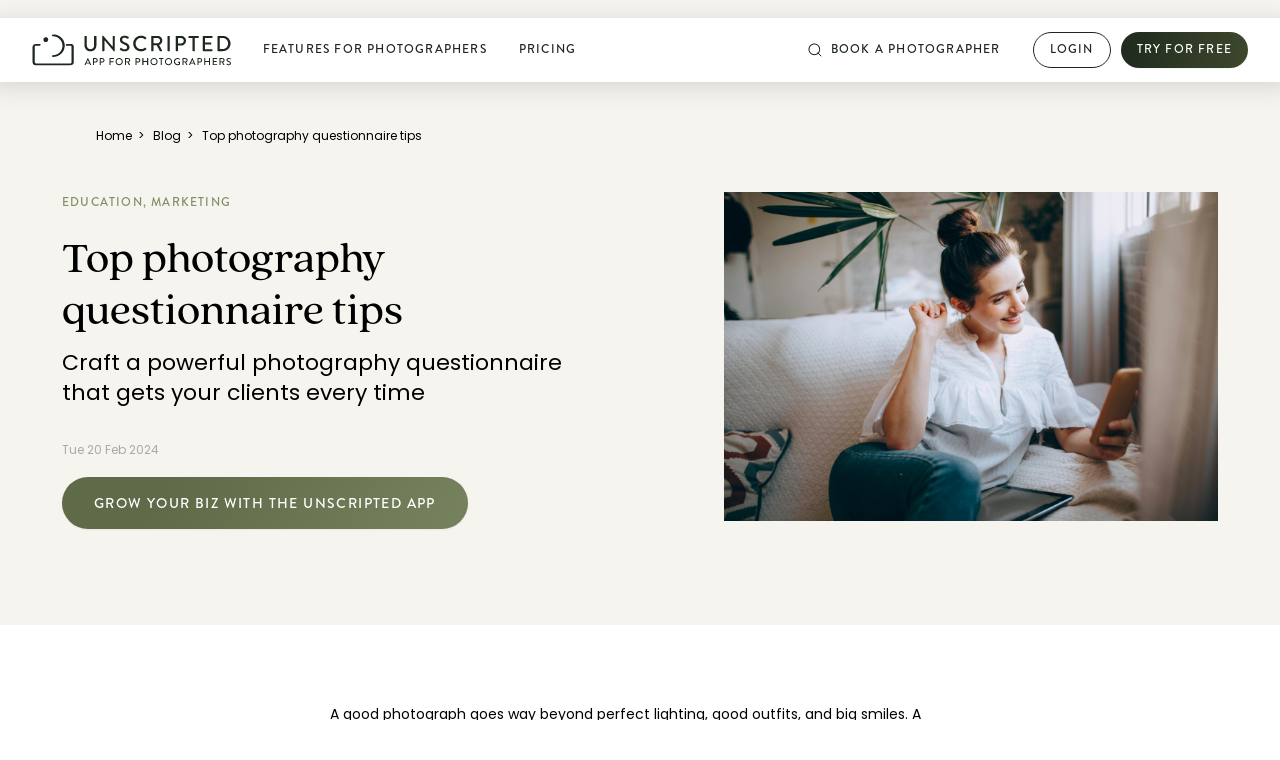

--- FILE ---
content_type: text/html; charset=utf-8
request_url: https://unscriptedphotographers.com/blog/top-photography-questionnaire-tips
body_size: 64261
content:
<!DOCTYPE html>
<html lang="en">

  <head>
  <title>  Top photography questionnaire tips | Unscripted Photographers
</title>
  <meta name="csrf-param" content="authenticity_token" />
<meta name="csrf-token" content="s9yFx0T2Ln9lN2GSaNKNLfFHLXFwMkvIDI0jvFDAWRRcjlbf6wxBCINMhM5kSaIGyAjZhrfjXX9ETqXIgMeP2g" />
  
  
  <meta name="direct-upload-url" content="/rails/active_storage/direct_uploads">
      <meta name="title" content="Top Photography Questionnaire Tips" />
  <meta name="description" content="Nail every shoot and connect with your clients with pre-written questionnaires and other must-have business tools. Download the Unscripted App for free to streamline your workflow and grow your dream business." />
  <script type="application/ld+json">
    {
      "@context": "https://schema.org",
      "@type": "Article",
      "mainEntityOfPage": {
        "@type": "WebPage",
        "@id": "https://unscriptedphotographers.com/blog/top-photography-questionnaire-tips"
      },
      "headline": "Top Photography Questionnaire Tips",
      "description": "Nail every shoot and connect with your clients with pre-written questionnaires and other must-have business tools. Download the Unscripted App for free to streamline your workflow and grow your dream business.",
      "image": "//images.ctfassets.net/wa9fqbyafzni/1PrOgt8VsEtQQv3csGwyam/efd36e3f2c7ec320eac599978a6a2de4/pexels-helena-lopes-6957656.jpg",
      "author": {
        "@type": "Organization",
        "name": "Unscripted App For Photographers",
        "url": "https://unscriptedphotographers.com/"
      },
      "publisher": {
        "@type": "Organization",
        "name": "Unscripted App For Photographers",
        "logo": {
          "@type": "ImageObject",
          "url": "https://static.unscriptedphotographers.com/unscripted-logo-2024.png"
        }
      },
      "datePublished": "2023-07-06"
    }
  </script>

    <meta name="viewport" content="width=device-width, initial-scale=1.0, maximum-scale=1" />

    <link rel="stylesheet" href="https://use.typekit.net/nba7lkb.css" />

    <link rel="preconnect" href="https://fonts.googleapis.com" />
    <link rel="preconnect" href="https://fonts.gstatic.com" crossorigin />
    <link href="https://fonts.googleapis.com/css2?family=Cormorant:wght@300&display=swap" rel="stylesheet" />
    <link href="https://fonts.googleapis.com/css2?family=Gilda+Display&family=Instrument+Serif&family=Playfair+Display&display=swap" rel="stylesheet" />
    <link rel="stylesheet" href="https://cdn.jsdelivr.net/npm/flatpickr/dist/flatpickr.min.css" />

  <link rel="stylesheet" href="/assets/tailwind-93f33517c5b27a5374dbea3bc6b565ed0b42af2e737b997663497a4787aabe20.css" media="all" data-turbo-track="reload" />
<link rel="stylesheet" href="/assets/navigation-c75f541fb0c05286ed2561d031ca42330550b5518ec382cf4bd6ce8f871ed920.css" media="all" data-turbo-track="reload" />
<link rel="stylesheet" href="/assets/trix-08878778326a763b47df708936f30a27ea3a7495444694c5bda6b44ced1961e4.css" media="all" data-turbo-track="reload" />
<link rel="stylesheet" href="/assets/actiontext-47df8d805dda0259fc95437b2dbab9cf483c6d4b06d20587b6a1f348e92f1a53.css" media="all" data-turbo-track="reload" />
<link rel="stylesheet" href="/assets/react-datepicker-90e60e618deb35b39bf03b0584b6c5fa536af0df08e969c71bfab790723984a2.css" media="all" data-turbo-track="reload" />
<link rel="stylesheet" href="/assets/react-dates-054814f507bd0224f7ebefe4d7f5f69bcb684c35a47cbd2100a62101f32024ef.css" media="all" data-turbo-track="reload" />
<link rel="stylesheet" href="/assets/trix-editor-8ebe512c724561785bd3582cc1f773cd251a739462fbbaa389e102291a50f98a.css" media="all" data-turbo-track="reload" />
<link rel="stylesheet" href="/assets/post-tags-3a67e6a575ec948ec808ff1811a16a20f3dadde6ab1e3e94d80a0cfd0b943f8f.css" media="all" data-turbo-track="reload" />
<link rel="stylesheet" href="/assets/stimulus-lightbox-c6c906428a9bf5b6f6e1387809b448185c94193b45c223ee236cc37265937ad0.css" media="all" data-turbo-track="reload" />
<link rel="stylesheet" href="/assets/stimulus-reveal-3939fa0c0e86d9a25eac8d6efd274fe8d217f76261aa46ced637e9ea9adc5f6a.css" media="all" data-turbo-track="reload" />
<link rel="stylesheet" href="/assets/intlTelInput-6be2bb28faa6572d9aa0c5e1056510da5bbf70b81f2d2bfaa09b01417c5f0f5d.css" media="all" data-turbo-track="reload" />
<link rel="stylesheet" href="/assets/tom-select-1e90af4890884716f4236fc87287e7c77768b5591195d8191e5378c147f4b985.css" media="all" data-turbo-track="reload" />
<link rel="stylesheet" href="/assets/swiper-1c8904a6f0d5d1983f523471d8876852d224828465058295257f034630693481.css" media="all" data-turbo-track="reload" />
<link rel="stylesheet" href="/assets/fullcalendar-f343ab274e30ec32644b7bd6e2846f46910a2d00fe77aa57b919346506def3f4.css" media="all" data-turbo-track="reload" />
<link rel="stylesheet" href="/assets/toastify-8e7fea631253faf47ebce2c84741dcb1294ae2595075cbde40bc05fa95fa1c28.css" media="all" data-turbo-track="reload" />
<link rel="stylesheet" href="/assets/popper-954cf67557ebc3bbd4b3ea5fc5917c94895a1fa58937449966bfa2ee1fa067b2.css" media="all" data-turbo-track="reload" />

  <link rel="stylesheet" href="/assets/uppy-core-5483b2101682bd9613b40a8fa73ceb6271a8b9e915126cbb1f8b050a6f4c053f.css" />
  <link rel="stylesheet" href="/assets/uppy-dashboard-33a0f739ac08b8dfc9fc73e3f678df1f71bc5b9073f521f1cd71d135f902eafe.css" />

  <link rel="icon" type="image/png" href="/assets/favicon/favicon-96x96-0d07ab4aa911cf23f94161dd499c9bc19ac23a3c20930c5bf19bc36b85158eff.png" sizes="96x96" />
<link rel="icon" type="image/svg+xml" href="/assets/favicon/favicon-de2345ef1d2baf02197e3b25e8ae60cb081e8d9466b68c40e031205537f4cbb7.svg" />
<link rel="shortcut icon" href="/assets/favicon/favicon-5ae9856f5ce5d304cc4e39849a1162d394dc0cbb78a0e26f5adaff45eb2964d1.ico" />
<link rel="apple-touch-icon" sizes="180x180" href="/assets/favicon/apple-touch-icon-5ebdd9c7390585b1743bfce5ff4635f79a12045e414dd4c2e84a6e56539ea779.png" />
<meta name="apple-mobile-web-app-title" content="Unscripted" />
<link rel="manifest" href="/assets/favicon/site-659793acdde7b4828a09a062fa0050acaf23330c88bcef94a1859a5326f9d49b.webmanifest" />


  <script src="/assets/application-554d2255adc7a1a7169877ef39a2b884a5f1a9925115ba015e75c3017266b51c.js" data-turbo-track="reload" defer="defer"></script>
  

  <meta name="theme-color" content="#ffffff" />

  <!-- Open Graph Sharing -->
  <meta property="og:url" content="https://unscriptedphotographers.com/blog/top-photography-questionnaire-tips" />
  <meta property="og:title" content="  Top photography questionnaire tips | Unscripted Photographers
" />
  <meta property="og:image" content="/assets/social-share-396ca504a5bf8ecb23b3bd2224e9aae7a95ae19723c9b30c5bd95886d941a744.jpg" />
  <meta property="og:type" content="article" />
  <meta property="og:site_name" content="Unscripted Photographers" />

  <script src="https://maps.googleapis.com/maps/api/js?key=AIzaSyAMcApUrtz3nkVwk1KmN4SrrDQLEGdJKp0&libraries=places" data-turbo-eval="false"></script>
  <script src="https://unpkg.com/@googlemaps/markerclustererplus/dist/index.min.js" async></script>
  <script src="https://cdn.jsdelivr.net/npm/lodash@4.17.21/lodash.min.js" async></script>

  
  <meta name="turbo-refresh-method" content="morph"><meta name="turbo-refresh-scroll" content="preserve">

    <script>
      window.dataLayer = window.dataLayer || [];
      window.dataLayer.push({
        user_id: "",
        content_group: "Marketing",
      });
    </script>
    <!-- Google Tag Manager -->
    <script>
      (function (w, d, s, l, i) {
        w[l] = w[l] || [];
        w[l].push({ "gtm.start": new Date().getTime(), event: "gtm.js" });
        var f = d.getElementsByTagName(s)[0],
          j = d.createElement(s),
          dl = l != "dataLayer" ? "&l=" + l : "";
        j.async = true;
        j.src = "https://www.googletagmanager.com/gtm.js?id=" + i + dl;
        f.parentNode.insertBefore(j, f);
      })(window, document, "script", "dataLayer", "GTM-WLWVCTKG");
    </script>
    <!-- End Google Tag Manager -->

    <!-- Hotjar Tracking Code for http://unscriptedphotographers.com -->
      <script>
        (function (h, o, t, j, a, r) {
          h.hj =
            h.hj ||
            function () {
              (h.hj.q = h.hj.q || []).push(arguments);
            };
          h._hjSettings = { hjid: 5237624, hjsv: 6 };
          a = o.getElementsByTagName("head")[0];
          r = o.createElement("script");
          r.async = 1;
          r.src = t + h._hjSettings.hjid + j + h._hjSettings.hjsv;
          a.appendChild(r);
        })(window, document, "https://static.hotjar.com/c/hotjar-", ".js?sv=");
      </script>

  <style>
  .bg-branded {
    background-color: #9C9E83;
    color: #FFFFFF;
  }
  .text-branded {
    color: #9C9E83;
  }
  .border-branded {
    border-color: #9C9E83;
  }
</style>

</head>
  <noscript>
    <div
  class="group/modal pointer-events-none fixed left-0 top-0 z-[1000] h-full w-full opacity-0 transition-opacity data-[open=true]:pointer-events-auto data-[open=true]:z-[999] data-[open=true]:opacity-100"
  data-controller="modal"
  id="js-required-modal"
  data-modal-id-value="js-required-modal"
  data-open="true"
>
  <div class="modal-background" data-action="click->modal#close"></div>
  <div class="h-screen">
    <div class="pointer-events-none grid h-full w-full scale-105 grid-cols-12 items-center overflow-y-scroll p-2 transition-transform group-data-[open=true]/modal:scale-100 md:gap-8">
      <div
        class=" col-start-0 relative z-40 col-span-12 w-full overflow-hidden rounded-xl bg-white p-4 pb-8 pt-8 text-uns-green-600 group-data-[open=true]/modal:pointer-events-auto sm:px-8 md:col-span-10 md:col-start-2 lg:col-span-8 lg:col-start-3"
      >
          <h3 class="poppins-two mb-3 text-center">JavaScript Required</h3>
        <div class="w-full" data-modal-target="content">
          
    <p class="text-center">
      Our website requires JavaScript to function properly.<br />
      Please enable JavaScript in your browser settings to enjoy the full experience of our site.
    </p>

        </div>
      </div>
    </div>
  </div>
</div>
  </noscript>


  <body data-controller="form-fields download-app-popup qrmodal" class=" marketing-layout transition-[background-color] duration-500">
    <!-- Google Tag Manager (noscript) -->
<noscript><iframe src="https://www.googletagmanager.com/ns.html?id=GTM-WLWVCTKG" height="0" width="0" style="display: none; visibility: hidden"></iframe></noscript>
<!-- End Google Tag Manager (noscript) -->

    <div class="absolute top-0 z-110 mt-8 w-full">
  <div class="container">
  </div>
</div>

    
  <header
  class="text-white fast-transition group fixed left-0 top-0 z-120 mt-8 hidden w-full transition-transform data-[scrolled=true]:text-uns-green-600 lg:block"
  style="
    transform: translateY(var(--desktop-header-translate-y, 0));
  "
    data-controller="desktop-header"
    data-scrolled="true"
>
  <div class="container mx-auto">
    <div class="relative w-full">
      <div
        class="absolute left-1/2 top-1/2 h-[calc(100%+14px*2)] w-[calc(100%+46px*2)] -translate-x-1/2 -translate-y-1/2 rounded-[10px] bg-white opacity-0 transition-opacity group-data-[scrolled=true]:opacity-100"
        style="box-shadow: 0px 4.29183px 25.751px rgba(0, 0, 0, 0.13);"
      ></div>
      
  <div class="relative flex items-center justify-between">
  <div class="relative flex items-center">
    <a class="svg-control-height mr-8 h-8" href="/">
      <svg xmlns="http://www.w3.org/2000/svg" width="211" height="34" viewBox="0 0 211 34" fill="none">
<path d="M55.7129 2.46845C55.7129 2.23714 55.9217 2.02837 56.153 2.02837H57.7034C57.9572 2.02837 58.1435 2.23595 58.1435 2.46845V12.0223C58.1435 14.3354 59.6239 16.1396 61.9833 16.1396C64.3426 16.1396 65.8693 14.3579 65.8693 12.0685V2.46845C65.8693 2.23714 66.0544 2.02837 66.3094 2.02837H67.8598C68.0911 2.02837 68.2999 2.23595 68.2999 2.46845V12.1836C68.2999 15.6996 65.6392 18.4528 61.9844 18.4528C58.3297 18.4528 55.7153 15.6996 55.7153 12.1836V2.46845H55.7129Z" fill="white"></path>
<path d="M74.4258 2.21463C74.4258 1.98331 74.6334 1.79826 74.8659 1.79826H75.4447L85.4837 13.4102H85.5074V2.46848C85.5074 2.23716 85.6925 2.02839 85.9475 2.02839H87.4279C87.6592 2.02839 87.868 2.23598 87.868 2.46848V18.0364C87.868 18.2677 87.6604 18.4528 87.4279 18.4528H86.8265L76.7875 6.51705H76.7638V17.7826C76.7638 18.0139 76.5788 18.2227 76.3237 18.2227H74.8659C74.6346 18.2227 74.4258 18.0151 74.4258 17.7826V2.21463Z" fill="white"></path>
<path d="M93.1621 15.8858C93.3697 15.5845 93.5548 15.2381 93.7636 14.9368C93.9711 14.6355 94.295 14.543 94.55 14.7518C94.6888 14.868 96.4705 16.3484 98.251 16.3484C99.848 16.3484 100.865 15.3769 100.865 14.1966C100.865 12.8087 99.663 11.9297 97.372 10.9808C95.0126 9.9867 93.1621 8.7602 93.1621 6.07694C93.1621 4.2727 94.55 1.79706 98.228 1.79706C100.542 1.79706 102.277 2.99989 102.508 3.1624C102.693 3.27746 102.878 3.60249 102.647 3.94886C102.462 4.22644 102.253 4.55027 102.068 4.82785C101.883 5.12915 101.583 5.26794 101.258 5.05916C101.097 4.96664 99.476 3.9026 98.135 3.9026C96.1918 3.9026 95.5203 5.12796 95.5203 5.98441C95.5203 7.3035 96.5381 8.1125 98.459 8.899C101.142 9.9867 103.432 11.2583 103.432 14.0804C103.432 16.486 101.281 18.4528 98.274 18.4528C95.4515 18.4528 93.6698 16.9724 93.2997 16.6248C93.0922 16.4398 92.9296 16.2784 93.161 15.8846L93.1621 15.8858Z" fill="white"></path>
<path d="M115.645 1.79826C117.982 1.79826 119.67 2.58473 121.243 3.95007C121.451 4.13512 121.451 4.41269 121.267 4.59774L120.249 5.63924C120.087 5.84683 119.879 5.84683 119.67 5.63924C118.582 4.69027 117.102 4.08885 115.668 4.08885C112.36 4.08885 109.861 6.86461 109.861 10.103C109.861 13.3414 112.383 16.0946 115.69 16.0946C117.38 16.0946 118.559 15.4232 119.669 14.5679C119.878 14.4054 120.085 14.4291 120.224 14.5442L121.288 15.5857C121.473 15.7482 121.427 16.0483 121.264 16.2097C119.692 17.7363 117.702 18.454 115.643 18.454C111.017 18.454 107.292 14.7755 107.292 10.1493C107.292 5.52299 111.017 1.79826 115.643 1.79826H115.645Z" fill="white"></path>
<path d="M126.425 2.46845C126.425 2.23714 126.61 2.02837 126.865 2.02837H133.157C135.933 2.02837 138.199 4.22643 138.199 6.97846C138.199 9.1065 136.788 10.8645 134.776 11.6747L137.946 17.5501C138.108 17.8514 137.946 18.2215 137.552 18.2215H135.748C135.562 18.2215 135.424 18.1064 135.377 18.0139L132.3 11.8835H128.807V17.7825C128.807 18.0139 128.599 18.2226 128.367 18.2226H126.864C126.609 18.2226 126.424 18.015 126.424 17.7825V2.46845H126.425ZM132.971 9.8942C134.475 9.8942 135.793 8.6214 135.793 7.0259C135.793 5.52178 134.474 4.27269 132.971 4.27269H128.853V9.8942H132.971Z" fill="white"></path>
<path d="M143.657 2.46845C143.657 2.23714 143.865 2.02837 144.097 2.02837H145.624C145.855 2.02837 146.064 2.23595 146.064 2.46845V17.7814C146.064 18.0127 145.856 18.2215 145.624 18.2215H144.097C143.866 18.2215 143.657 18.0139 143.657 17.7814V2.46845Z" fill="white"></path>
<path d="M152.401 2.46845C152.401 2.23714 152.586 2.02837 152.841 2.02837H158.115C160.96 2.02837 163.296 4.34149 163.296 7.141C163.296 9.9405 160.959 12.3461 158.137 12.3461H154.783V17.7825C154.783 18.0139 154.575 18.2226 154.342 18.2226H152.839C152.584 18.2226 152.399 18.015 152.399 17.7825V2.46845H152.401ZM157.975 10.0792C159.571 10.0792 160.913 8.7839 160.913 7.1184C160.913 5.54551 159.571 4.34268 157.975 4.34268H154.783V10.0792H157.975Z" fill="white"></path>
<path d="M170.212 4.20389H166.441C166.186 4.20389 166.001 3.99512 166.001 3.76381V2.46845C166.001 2.23714 166.186 2.02837 166.441 2.02837H176.388C176.643 2.02837 176.828 2.23595 176.828 2.46845V3.76381C176.828 3.99512 176.643 4.20389 176.388 4.20389H172.617V17.7825C172.617 18.0139 172.409 18.2226 172.176 18.2226H170.65C170.418 18.2226 170.21 18.015 170.21 17.7825V4.20389H170.212Z" fill="white"></path>
<path d="M181.175 2.46845C181.175 2.23714 181.36 2.02837 181.615 2.02837H190.867C191.121 2.02837 191.307 2.23595 191.307 2.46845V3.76381C191.307 3.99512 191.122 4.20389 190.867 4.20389H183.558V8.9227H189.735C189.966 8.9227 190.175 9.1303 190.175 9.3628V10.6581C190.175 10.9132 189.967 11.0982 189.735 11.0982H183.558V16.072H190.867C191.121 16.072 191.307 16.2808 191.307 16.5121V17.7849C191.307 18.0162 191.122 18.225 190.867 18.225H181.615C181.36 18.225 181.175 18.0174 181.175 17.7849V2.46845Z" fill="white"></path>
<path d="M196.65 2.46845C196.65 2.23714 196.835 2.02837 197.067 2.02837H202.387C206.852 2.02837 210.507 5.66057 210.507 10.1018C210.507 14.543 206.852 18.2215 202.387 18.2215H197.067C196.835 18.2215 196.65 18.0139 196.65 17.7814V2.46845ZM202.063 16.0246C205.464 16.0246 207.938 13.5264 207.938 10.103C207.938 6.67953 205.463 4.22762 202.063 4.22762H199.01V16.0246H202.063Z" fill="white"></path>
<path d="M55.7314 32.7907L59.0089 25.6057C59.0409 25.5417 59.137 25.4883 59.1904 25.4883H59.2971C59.3505 25.4883 59.4466 25.5417 59.4786 25.6057L62.7348 32.7907C62.7989 32.9294 62.7134 33.0682 62.5533 33.0682H61.8807C61.7526 33.0682 61.6779 33.0042 61.6352 32.9081L60.9733 31.4455H57.4822C57.2687 31.9366 57.0445 32.417 56.831 32.9081C56.799 32.9828 56.7135 33.0682 56.5854 33.0682H55.9128C55.7527 33.0682 55.6673 32.9294 55.7314 32.7907ZM60.5676 30.5273L59.2544 27.6021H59.201L57.8986 30.5273H60.5676Z" fill="white"></path>
<path d="M64.6562 25.7978C64.6562 25.6911 64.7417 25.595 64.8591 25.595H67.2932C68.6064 25.595 69.6846 26.6626 69.6846 27.9544C69.6846 29.2462 68.6064 30.3565 67.3039 30.3565H65.7559V32.8653C65.7559 32.9721 65.6598 33.0682 65.553 33.0682H64.8591C64.7417 33.0682 64.6562 32.9721 64.6562 32.8653V25.7978ZM67.2292 29.3102C67.9658 29.3102 68.585 28.7124 68.585 27.9437C68.585 27.2177 67.9658 26.6626 67.2292 26.6626H65.7559V29.3102H67.2292Z" fill="white"></path>
<path d="M71.8516 25.7978C71.8516 25.6911 71.937 25.595 72.0544 25.595H74.4885C75.8017 25.595 76.88 26.6626 76.88 27.9544C76.88 29.2462 75.8017 30.3565 74.4992 30.3565H72.9512V32.8653C72.9512 32.9721 72.8551 33.0682 72.7483 33.0682H72.0544C71.937 33.0682 71.8516 32.9721 71.8516 32.8653V25.7978ZM74.4245 29.3102C75.1611 29.3102 75.7803 28.7124 75.7803 27.9437C75.7803 27.2177 75.1611 26.6626 74.4245 26.6626H72.9512V29.3102H74.4245Z" fill="white"></path>
<path d="M82.249 25.7978C82.249 25.6911 82.3344 25.595 82.4519 25.595H86.7223C86.8397 25.595 86.9251 25.6911 86.9251 25.7978V26.3957C86.9251 26.5025 86.8397 26.5985 86.7223 26.5985H83.3487V29.0647H86.1991C86.3059 29.0647 86.402 29.1608 86.402 29.2675V29.8547C86.402 29.9615 86.3059 30.0576 86.1991 30.0576H83.3487V32.8653C83.3487 32.9721 83.2526 33.0682 83.1458 33.0682H82.4519C82.3344 33.0682 82.249 32.9721 82.249 32.8653V25.7978Z" fill="white"></path>
<path d="M92.4333 25.4883C94.5685 25.4883 96.2766 27.2071 96.2766 29.3423C96.2766 31.4775 94.5685 33.175 92.4333 33.175C90.2981 33.175 88.6006 31.4775 88.6006 29.3423C88.6006 27.2071 90.2981 25.4883 92.4333 25.4883ZM92.4333 32.1074C93.9599 32.1074 95.209 30.869 95.209 29.3423C95.209 27.8156 93.9599 26.5559 92.4333 26.5559C90.9066 26.5559 89.6682 27.8263 89.6682 29.3423C89.6682 30.8583 90.9173 32.1074 92.4333 32.1074Z" fill="white"></path>
<path d="M98.658 25.7978C98.658 25.6911 98.744 25.595 98.861 25.595H101.765C103.046 25.595 104.092 26.6092 104.092 27.8797C104.092 28.8619 103.441 29.6732 102.512 30.0469L103.975 32.7586C104.05 32.8974 103.975 33.0682 103.793 33.0682H102.961C102.875 33.0682 102.811 33.0148 102.79 32.9721L101.37 30.143H99.758V32.8653C99.758 32.9721 99.662 33.0682 99.555 33.0682H98.861C98.744 33.0682 98.658 32.9721 98.658 32.8653V25.7978ZM101.68 29.2248C102.373 29.2248 102.982 28.6377 102.982 27.901C102.982 27.2071 102.373 26.6306 101.68 26.6306H99.779V29.2248H101.68Z" fill="white"></path>
<path d="M109.814 25.7978C109.814 25.6911 109.9 25.595 110.017 25.595H112.451C113.765 25.595 114.843 26.6626 114.843 27.9544C114.843 29.2462 113.765 30.3565 112.462 30.3565H110.914V32.8653C110.914 32.9721 110.818 33.0682 110.711 33.0682H110.017C109.9 33.0682 109.814 32.9721 109.814 32.8653V25.7978ZM112.387 29.3102C113.124 29.3102 113.743 28.7124 113.743 27.9437C113.743 27.2177 113.124 26.6626 112.387 26.6626H110.914V29.3102H112.387Z" fill="white"></path>
<path d="M117.01 25.7978C117.01 25.6911 117.106 25.595 117.213 25.595H117.917C118.035 25.595 118.12 25.6911 118.12 25.7978V28.7764H122.027V25.7978C122.027 25.6911 122.113 25.595 122.23 25.595H122.935C123.042 25.595 123.138 25.6911 123.138 25.7978V32.8653C123.138 32.9721 123.042 33.0682 122.935 33.0682H122.23C122.113 33.0682 122.027 32.9721 122.027 32.8653V29.78H118.12V32.8653C118.12 32.9721 118.035 33.0682 117.917 33.0682H117.213C117.106 33.0682 117.01 32.9721 117.01 32.8653V25.7978Z" fill="white"></path>
<path d="M129.351 25.4883C131.486 25.4883 133.195 27.2071 133.195 29.3423C133.195 31.4775 131.486 33.175 129.351 33.175C127.216 33.175 125.519 31.4775 125.519 29.3423C125.519 27.2071 127.216 25.4883 129.351 25.4883ZM129.351 32.1074C130.878 32.1074 132.127 30.869 132.127 29.3423C132.127 27.8156 130.878 26.5559 129.351 26.5559C127.825 26.5559 126.586 27.8263 126.586 29.3423C126.586 30.8583 127.835 32.1074 129.351 32.1074Z" fill="white"></path>
<path d="M136.494 26.5985H134.754C134.636 26.5985 134.551 26.5025 134.551 26.3957V25.7978C134.551 25.6911 134.636 25.595 134.754 25.595H139.344C139.462 25.595 139.547 25.6911 139.547 25.7978V26.3957C139.547 26.5025 139.462 26.5985 139.344 26.5985H137.604V32.8653C137.604 32.9721 137.508 33.0682 137.401 33.0682H136.697C136.59 33.0682 136.494 32.9721 136.494 32.8653V26.5985Z" fill="white"></path>
<path d="M144.735 25.4883C146.87 25.4883 148.578 27.2071 148.578 29.3423C148.578 31.4775 146.87 33.175 144.735 33.175C142.6 33.175 140.902 31.4775 140.902 29.3423C140.902 27.2071 142.6 25.4883 144.735 25.4883ZM144.735 32.1074C146.262 32.1074 147.511 30.869 147.511 29.3423C147.511 27.8156 146.262 26.5559 144.735 26.5559C143.208 26.5559 141.97 27.8263 141.97 29.3423C141.97 30.8583 143.219 32.1074 144.735 32.1074Z" fill="white"></path>
<path d="M154.258 25.4883C155.283 25.4883 156.127 25.8619 156.853 26.4811C156.938 26.5666 156.949 26.6947 156.863 26.7801C156.703 26.9509 156.543 27.111 156.383 27.2818C156.297 27.3779 156.212 27.3673 156.105 27.2712C155.604 26.8335 154.942 26.5452 154.29 26.5452C152.774 26.5452 151.611 27.8263 151.611 29.321C151.611 30.8156 152.774 32.086 154.29 32.086C155.177 32.086 155.785 31.7658 155.892 31.7231V30.5273H154.846C154.728 30.5273 154.643 30.4419 154.643 30.3352V29.716C154.643 29.5985 154.728 29.5131 154.846 29.5131H156.789C156.895 29.5131 156.981 29.6092 156.981 29.716C156.981 30.57 156.991 31.4455 156.991 32.2996C156.991 32.3529 156.949 32.4383 156.906 32.4704C156.906 32.4704 155.806 33.175 154.258 33.175C152.134 33.175 150.415 31.4775 150.415 29.3423C150.415 27.2071 152.134 25.4883 154.258 25.4883Z" fill="white"></path>
<path d="M159.521 25.7978C159.521 25.6911 159.607 25.595 159.724 25.595H162.628C163.909 25.595 164.956 26.6092 164.956 27.8797C164.956 28.8619 164.304 29.6732 163.376 30.0469L164.838 32.7586C164.913 32.8974 164.838 33.0682 164.657 33.0682H163.824C163.738 33.0682 163.674 33.0148 163.653 32.9721L162.233 30.143H160.621V32.8653C160.621 32.9721 160.525 33.0682 160.418 33.0682H159.724C159.607 33.0682 159.521 32.9721 159.521 32.8653V25.7978ZM162.543 29.2248C163.237 29.2248 163.845 28.6377 163.845 27.901C163.845 27.2071 163.237 26.6306 162.543 26.6306H160.642V29.2248H162.543Z" fill="white"></path>
<path d="M166.472 32.7907L169.749 25.6057C169.781 25.5417 169.877 25.4883 169.931 25.4883H170.037C170.091 25.4883 170.187 25.5417 170.219 25.6057L173.475 32.7907C173.539 32.9294 173.454 33.0682 173.294 33.0682H172.621C172.493 33.0682 172.418 33.0042 172.375 32.9081L171.713 31.4455H168.222C168.009 31.9366 167.785 32.417 167.571 32.9081C167.539 32.9828 167.454 33.0682 167.326 33.0682H166.653C166.493 33.0682 166.408 32.9294 166.472 32.7907ZM171.308 30.5273L169.995 27.6021H169.941L168.639 30.5273H171.308Z" fill="white"></path>
<path d="M175.396 25.7978C175.396 25.6911 175.482 25.595 175.599 25.595H178.033C179.347 25.595 180.425 26.6626 180.425 27.9544C180.425 29.2462 179.347 30.3565 178.044 30.3565H176.496V32.8653C176.496 32.9721 176.4 33.0682 176.293 33.0682H175.599C175.482 33.0682 175.396 32.9721 175.396 32.8653V25.7978ZM177.969 29.3102C178.706 29.3102 179.325 28.7124 179.325 27.9437C179.325 27.2177 178.706 26.6626 177.969 26.6626H176.496V29.3102H177.969Z" fill="white"></path>
<path d="M182.593 25.7978C182.593 25.6911 182.689 25.595 182.796 25.595H183.5C183.618 25.595 183.703 25.6911 183.703 25.7978V28.7764H187.61V25.7978C187.61 25.6911 187.696 25.595 187.813 25.595H188.518C188.625 25.595 188.721 25.6911 188.721 25.7978V32.8653C188.721 32.9721 188.625 33.0682 188.518 33.0682H187.813C187.696 33.0682 187.61 32.9721 187.61 32.8653V29.78H183.703V32.8653C183.703 32.9721 183.618 33.0682 183.5 33.0682H182.796C182.689 33.0682 182.593 32.9721 182.593 32.8653V25.7978Z" fill="white"></path>
<path d="M191.645 25.7978C191.645 25.6911 191.73 25.595 191.847 25.595H196.118C196.235 25.595 196.321 25.6911 196.321 25.7978V26.3957C196.321 26.5025 196.235 26.5985 196.118 26.5985H192.744V28.7764H195.595C195.701 28.7764 195.797 28.8725 195.797 28.9793V29.5771C195.797 29.6946 195.701 29.78 195.595 29.78H192.744V32.0753H196.118C196.235 32.0753 196.321 32.1714 196.321 32.2782V32.8653C196.321 32.9721 196.235 33.0682 196.118 33.0682H191.847C191.73 33.0682 191.645 32.9721 191.645 32.8653V25.7978Z" fill="white"></path>
<path d="M198.787 25.7978C198.787 25.6911 198.873 25.595 198.99 25.595H201.894C203.175 25.595 204.221 26.6092 204.221 27.8797C204.221 28.8619 203.57 29.6732 202.641 30.0469L204.104 32.7586C204.178 32.8974 204.104 33.0682 203.922 33.0682H203.09C203.004 33.0682 202.94 33.0148 202.919 32.9721L201.499 30.143H199.887V32.8653C199.887 32.9721 199.791 33.0682 199.684 33.0682H198.99C198.873 33.0682 198.787 32.9721 198.787 32.8653V25.7978ZM201.808 29.2248C202.502 29.2248 203.111 28.6377 203.111 27.901C203.111 27.2071 202.502 26.6306 201.808 26.6306H199.908V29.2248H201.808Z" fill="white"></path>
<path d="M206.26 31.99C206.356 31.8512 206.442 31.691 206.538 31.5522C206.634 31.4134 206.783 31.3707 206.901 31.4668C206.965 31.5202 207.787 32.2035 208.609 32.2035C209.346 32.2035 209.815 31.7551 209.815 31.2106C209.815 30.57 209.26 30.1644 208.203 29.7266C207.114 29.2676 206.26 28.7018 206.26 27.4633C206.26 26.6306 206.901 25.4883 208.598 25.4883C209.666 25.4883 210.467 26.0434 210.573 26.1182C210.659 26.1715 210.744 26.321 210.637 26.4811C210.552 26.6093 210.456 26.7587 210.371 26.8868C210.285 27.0256 210.146 27.0897 209.997 26.9936C209.922 26.9509 209.175 26.4598 208.556 26.4598C207.659 26.4598 207.349 27.0256 207.349 27.4206C207.349 28.0292 207.819 28.4028 208.705 28.7658C209.943 29.2676 211 29.8548 211 31.1572C211 32.2675 210.008 33.175 208.62 33.175C207.317 33.175 206.495 32.4917 206.324 32.3316C206.228 32.2462 206.154 32.1714 206.26 31.99Z" fill="white"></path>
<path d="M44.3038 28.7804C44.2925 28.5423 44.2822 28.3175 44.2822 28.1163V14.8497C44.2822 14.7214 44.2842 14.591 44.2853 14.4597C44.3028 13.1889 44.3233 11.6072 42.7056 10.8743C41.9929 10.552 41.1619 10.5787 40.4276 10.6033C40.2436 10.6095 40.0697 10.6146 39.9073 10.6146H37.1521C36.5978 10.6146 35.7164 11.1432 35.7164 11.7683C35.7164 11.8412 35.7421 12.4756 36.6317 12.4756C37.0966 12.4756 37.5902 12.4489 38.0664 12.4232C39.0207 12.3719 40.007 12.3195 40.8565 12.4673C41.8284 12.6367 41.9127 13.2023 41.8808 14.551C41.8767 14.7039 41.8736 14.8559 41.8736 15.0047V25.9095C41.8736 26.3498 41.8757 26.7902 41.8777 27.2305C41.8818 28.0927 41.887 28.9847 41.8736 29.8582C41.8572 30.8959 41.5887 31.1453 41.1311 31.2264C40.7238 31.2983 40.2271 31.2716 39.7468 31.2459C39.499 31.2326 39.2429 31.2182 39.0002 31.2182H4.88622C4.79983 31.2182 4.71138 31.2192 4.62397 31.2203C3.79711 31.2326 3.35386 31.211 3.09058 30.628C2.88695 30.1774 2.92809 29.4548 2.96511 28.8164C2.97951 28.568 2.99288 28.3339 2.99288 28.1153V15.8433C2.99288 15.6318 2.9754 15.3793 2.95586 15.0889C2.90649 14.3529 2.82319 13.1222 3.15229 12.7055C3.42585 12.3585 4.24962 12.4119 4.85022 12.4499C5.05179 12.4632 5.24205 12.4745 5.41586 12.4745H7.7432C8.2975 12.4745 9.1789 11.9459 9.1789 11.3208C9.1789 11.249 9.1532 10.6146 8.2636 10.6146C7.9036 10.6146 7.4861 10.5951 7.0428 10.5736C5.15155 10.4843 2.79851 10.3724 1.49652 11.5908C0.90826 12.145 0.60076 12.9108 0.58533 13.8695C0.54522 16.3062 0.55859 18.783 0.57196 21.1776C0.57813 22.3724 0.58533 23.6082 0.58533 24.8225V29.6878C0.58533 32.1369 1.85544 32.8595 2.91986 33.035C3.58731 33.1448 4.27739 33.1797 4.97158 33.1797C5.57321 33.1797 6.17792 33.1541 6.77235 33.1284C7.3544 33.1038 7.9047 33.0802 8.4415 33.0802H33.17C33.9948 33.0802 34.834 33.0853 35.6465 33.0904C37.2765 33.1007 38.9621 33.1109 40.621 33.0802C42.3601 33.0473 43.5119 32.4376 44.0456 31.2675C44.3871 30.5182 44.3429 29.5954 44.3038 28.7815V28.7804Z" fill="white"></path>
<path d="M22.1305 2.37149C27.647 2.44645 32.2091 6.91924 32.2994 12.3428C32.344 15.028 31.3315 17.5642 29.4499 19.4843C27.5951 21.3757 25.1128 22.4374 22.4594 22.4734C21.9832 22.4795 21.5559 22.7167 21.3432 23.0925C21.1835 23.3749 21.1803 23.6963 21.3339 23.952C21.4355 24.1204 21.6949 24.4017 22.2955 24.4017C22.3038 24.4017 22.3131 24.4017 22.3224 24.4017C27.4053 24.3329 32.0442 21.2576 33.8668 16.7499C34.8076 14.4232 34.9757 11.8962 34.3543 9.4421C33.7319 6.98392 32.3761 4.83686 30.4353 3.23299C28.3026 1.47098 25.5381 0.479083 22.6513 0.440063C22.6461 0.440063 22.6409 0.440063 22.6357 0.440063C22.1004 0.440063 21.5527 0.818964 21.3297 1.18963C21.172 1.4525 21.1565 1.7359 21.2872 1.96796C21.3888 2.14868 21.6181 2.36533 22.1305 2.37252V2.37149Z" fill="white"></path>
<path d="M15.0872 8.5757C16.2619 8.3388 17.1561 7.2563 17.1652 6.00208C17.1571 4.90796 16.5001 3.92756 15.5101 3.55794C14.5119 3.18516 13.3423 3.51371 12.657 4.35615C11.9727 5.19755 11.8678 6.41909 12.4118 7.3668C12.9588 8.3209 14.0517 8.7843 15.0872 8.5757Z" fill="white"></path>
</svg>

    </a>
    <div class="group/submenuToggle relative mr-8">
  <div class="brandon-two cursor-default whitespace-nowrap group-hover/submenuToggle:text-uns-green-300">Features for photographers</div>
  <div
    class="pointer-events-none absolute -left-[12px] top-full pt-[26px] opacity-0 transition-opacity group-hover/submenuToggle:pointer-events-auto group-hover/submenuToggle:opacity-100"
    data-items="[{&quot;title&quot;:&quot;Plan photoshoots&quot;,&quot;icon&quot;:&quot;svg/icon-24-hands.svg&quot;,&quot;sub_pretitle&quot;:&quot;Posing \u0026 prompts&quot;,&quot;sub_title&quot;:&quot;Grow your confidence and rock your next shoot&quot;,&quot;sub_button_title&quot;:&quot;Explore posing features&quot;,&quot;sub_button_url&quot;:&quot;/posing-app&quot;,&quot;items&quot;:[{&quot;icon&quot;:&quot;svg/icon-24-hands.svg&quot;,&quot;title&quot;:&quot;World’s largest library of poses \u0026 prompts&quot;,&quot;subtitle&quot;:&quot;Ready-to-send, editable templates&quot;,&quot;url&quot;:&quot;/posing-app&quot;},{&quot;icon&quot;:&quot;svg/icon-24-sun.svg&quot;,&quot;title&quot;:&quot;Sun tracker&quot;,&quot;subtitle&quot;:&quot;Endless inspiration in your pocket&quot;,&quot;url&quot;:&quot;/posing-app&quot;},{&quot;icon&quot;:&quot;svg/icon-24-camera.svg&quot;,&quot;title&quot;:&quot;Camera settings guide&quot;,&quot;subtitle&quot;:&quot;Plan your sessions for the perfect light&quot;,&quot;url&quot;:&quot;/posing-app&quot;}]},{&quot;title&quot;:&quot;Get booked&quot;,&quot;icon&quot;:&quot;svg/icon-24-stars.svg&quot;,&quot;sub_pretitle&quot;:&quot;Photography directory&quot;,&quot;sub_title&quot;:&quot;Book dream jobs with ease&quot;,&quot;sub_button_title&quot;:&quot;View directory features&quot;,&quot;sub_button_url&quot;:&quot;/directory&quot;,&quot;items&quot;:[{&quot;icon&quot;:&quot;svg/icon-24-stars.svg&quot;,&quot;title&quot;:&quot;Showcase your work with a mini website&quot;,&quot;subtitle&quot;:&quot;Create a mini website&quot;,&quot;url&quot;:&quot;/directory&quot;},{&quot;icon&quot;:&quot;svg/icon-24-marker.svg&quot;,&quot;title&quot;:&quot;Browse jobs near you&quot;,&quot;subtitle&quot;:&quot;List your services for free&quot;,&quot;url&quot;:&quot;/directory&quot;},{&quot;icon&quot;:&quot;svg/icon-24-collab.svg&quot;,&quot;title&quot;:&quot;Collab with other photographers&quot;,&quot;subtitle&quot;:&quot;Find assistants, mentors, or inspo&quot;,&quot;url&quot;:&quot;/directory&quot;}]},{&quot;title&quot;:&quot;Manage business&quot;,&quot;icon&quot;:&quot;svg/icon-24-dollar.svg&quot;,&quot;sub_pretitle&quot;:&quot;Business crm&quot;,&quot;sub_title&quot;:&quot;Easily make money doing what you love&quot;,&quot;sub_button_title&quot;:&quot;See business features&quot;,&quot;sub_button_url&quot;:&quot;/business&quot;,&quot;items&quot;:[{&quot;icon&quot;:&quot;svg/icon-24-contract.svg&quot;,&quot;title&quot;:&quot;Protect your business with contracts&quot;,&quot;subtitle&quot;:&quot;Lawyer-approved to protect your biz&quot;,&quot;url&quot;:&quot;/business&quot;},{&quot;icon&quot;:&quot;svg/icon-24-dollar-2.svg&quot;,&quot;title&quot;:&quot;Get paid with digital invoices&quot;,&quot;subtitle&quot;:&quot;Get paid faster with online payments&quot;,&quot;url&quot;:&quot;/business&quot;},{&quot;icon&quot;:&quot;svg/icon-24-calendar.svg&quot;,&quot;title&quot;:&quot;Client questionnaries and more&quot;,&quot;subtitle&quot;:&quot;Streamline, save time, and look professional&quot;,&quot;url&quot;:&quot;/business&quot;}]},{&quot;title&quot;:&quot;Deliver photos&quot;,&quot;icon&quot;:&quot;svg/icon-24-picture.svg&quot;,&quot;sub_pretitle&quot;:&quot;Client galleries&quot;,&quot;sub_title&quot;:&quot;Wow clients with beautiful photo galleries&quot;,&quot;sub_button_title&quot;:&quot;Explore gallery features&quot;,&quot;sub_button_url&quot;:&quot;/galleries&quot;,&quot;items&quot;:[{&quot;icon&quot;:&quot;svg/icon-24-stars.svg&quot;,&quot;title&quot;:&quot;Stunning templates to choose from&quot;,&quot;subtitle&quot;:&quot;Designer templates to wow your clients&quot;,&quot;url&quot;:&quot;/galleries&quot;},{&quot;icon&quot;:&quot;svg/icon-24-heart.svg&quot;,&quot;title&quot;:&quot;Curate favorites lists&quot;,&quot;subtitle&quot;:&quot;Easily share, compare, and print selects&quot;,&quot;url&quot;:&quot;/galleries&quot;},{&quot;icon&quot;:&quot;svg/icon-24-upload.svg&quot;,&quot;title&quot;:&quot;Secure and private photo sharing&quot;,&quot;subtitle&quot;:&quot;All under your one Unscripted subscription&quot;,&quot;url&quot;:&quot;/galleries&quot;}]},{&quot;title&quot;:&quot;Connect \u0026 learn&quot;,&quot;icon&quot;:&quot;svg/icon-24-collab.svg&quot;,&quot;sub_pretitle&quot;:&quot;Education \u0026 community&quot;,&quot;sub_title&quot;:&quot;Boost your skills and connect with others&quot;,&quot;sub_button_title&quot;:&quot;Learn more&quot;,&quot;sub_button_url&quot;:&quot;/connect&quot;,&quot;items&quot;:[{&quot;icon&quot;:&quot;svg/icon-24-fb.svg&quot;,&quot;title&quot;:&quot;Join our thriving Facebook community&quot;,&quot;subtitle&quot;:&quot;Join our supportive community&quot;,&quot;url&quot;:&quot;https://www.facebook.com/groups/229264178009243/&quot;},{&quot;icon&quot;:&quot;svg/icon-24-play.svg&quot;,&quot;title&quot;:&quot;Free video course&quot;,&quot;subtitle&quot;:&quot;Learn the basics the easy way&quot;,&quot;url&quot;:&quot;/connect&quot;},{&quot;icon&quot;:&quot;svg/icon-24-book.svg&quot;,&quot;title&quot;:&quot;Ever-growing educational library&quot;,&quot;subtitle&quot;:&quot;Stay relevant \u0026 skill up on the go&quot;,&quot;url&quot;:&quot;/connect&quot;}]}]"
    data-desktop-header-target="submenu"
    style="filter: drop-shadow(0px 4px 20px rgba(0, 0, 0, 0.30))"
  >
    <svg width="24" height="15" viewBox="0 0 24 15" fill="none" xmlns="http://www.w3.org/2000/svg" class="absolute left-[100px] top-[17px]">
      <path d="M10.531 1.59041C11.3228 0.73321 12.6773 0.733211 13.4692 1.59041L22.7553 11.643C23.9386 12.9239 23.0301 15.0001 21.2862 15.0001H2.71391C0.970049 15.0001 0.061507 12.9239 1.24481 11.643L10.531 1.59041Z" fill="#F5F6F3" />
    </svg>
    <div class="relative flex h-[455px] overflow-hidden rounded-[10px] bg-uns-yellow-100 text-uns-green-600">
      <div class="relative z-10 w-[223px] shrink-0">
        <div class="relative flex flex-col pt-3">
          <div class="pointer-events-none absolute left-[6px] top-[6px] h-[76px] w-[calc(100%-10px)] transition-[top]" data-desktop-header-target="submenuIndicator">
            <svg width="12" height="24" viewBox="0 0 12 24" fill="none" xmlns="http://www.w3.org/2000/svg" style="overflow: visible" class="absolute right-0 top-1/2 -translate-y-1/2 translate-x-[8px]">
              <path
                d="M10.9701 10.7364C11.5697 11.4721 11.5697 12.5279 10.9701 13.2636L3.55027 22.3668C2.36159 23.8251 -5.77437e-08 22.9846 0 21.1032L5.58777e-07 2.89691C6.16521e-07 1.01549 2.36159 0.174965 3.55027 1.63332L10.9701 10.7364Z"
                fill="white"
                class="stroker-round stroke-uns-yellow-100 stroke-[4px]"
                style="stroke-linecap: round; stroke-linejoin: round;"
              />
            </svg>
            <div class="absolute left-0 top-0 h-full w-full rounded-l-md bg-white"></div>
          </div>
            <a
              class="group/submenuItem relative flex w-full cursor-pointer px-10 py-6"
              data-active="true"
              data-index="0"
              data-action="mouseenter->desktop-header#itemClick"
              data-desktop-header-target="submenuItem"
              href="/posing-app"
            >
              <div class="pointer-events-none font-poppins text-sm font-light group-data-[active=true]/submenuItem:font-medium">Plan photoshoots</div>
            </a>
            <a
              class="group/submenuItem relative flex w-full cursor-pointer px-10 py-6"
              data-active="false"
              data-index="1"
              data-action="mouseenter->desktop-header#itemClick"
              data-desktop-header-target="submenuItem"
              href="/directory"
            >
              <div class="pointer-events-none font-poppins text-sm font-light group-data-[active=true]/submenuItem:font-medium">Get booked</div>
            </a>
            <a
              class="group/submenuItem relative flex w-full cursor-pointer px-10 py-6"
              data-active="false"
              data-index="2"
              data-action="mouseenter->desktop-header#itemClick"
              data-desktop-header-target="submenuItem"
              href="/business"
            >
              <div class="pointer-events-none font-poppins text-sm font-light group-data-[active=true]/submenuItem:font-medium">Manage business</div>
            </a>
            <a
              class="group/submenuItem relative flex w-full cursor-pointer px-10 py-6"
              data-active="false"
              data-index="3"
              data-action="mouseenter->desktop-header#itemClick"
              data-desktop-header-target="submenuItem"
              href="/galleries"
            >
              <div class="pointer-events-none font-poppins text-sm font-light group-data-[active=true]/submenuItem:font-medium">Deliver photos</div>
            </a>
            <a
              class="group/submenuItem relative flex w-full cursor-pointer px-10 py-6"
              data-active="false"
              data-index="4"
              data-action="mouseenter->desktop-header#itemClick"
              data-desktop-header-target="submenuItem"
              href="/connect"
            >
              <div class="pointer-events-none font-poppins text-sm font-light group-data-[active=true]/submenuItem:font-medium">Connect &amp; learn</div>
            </a>
        </div>
      </div>

      <div
        class="swiper submenu-swiper relative w-[449px] shrink-0 rounded-[inherit] bg-white"
        data-controller="carousel"
        data-carousel-options-value='{
              "direction": "vertical",
              "speed": 80,
              "effect": "fade"
            }'
        data-desktop-header-target="submenuSlider"
      >
        <div class="swiper-wrapper">
            <div class="swiper-slide !pointer-events-none flex w-full flex-col gap-6 bg-white p-10" data-desktop-header-target="submenuSubitems">
              <div class="flex items-center">
                <div class="mr-[15px] flex h-8 w-8 items-center justify-center rounded-full bg-uns-green-600 text-white">
                  <div class="svg-control w-5 text-white">
                    <svg xmlns="http://www.w3.org/2000/svg" width="24" height="25" viewBox="0 0 24 25" fill="none">
<g clip-path="url(#clip0_1266_784)">
<path d="M22.1737 18.8794C22.1696 18.8737 22.166 18.869 22.1619 18.8644C21.8299 18.4783 21.55 18.1242 21.3052 17.783C20.9449 17.2819 20.6397 16.7283 20.3629 16.2036C20.2691 16.0257 20.1815 15.8402 20.0985 15.667L20.0103 15.4804C19.9954 15.4515 19.9815 15.4206 19.9701 15.3922C19.9835 15.3551 19.9985 15.3185 20.0124 15.283C20.1753 14.9041 20.3072 14.4855 20.4165 14.0026C20.4789 13.7227 20.515 13.4716 20.5258 13.235C20.532 13.0763 20.5351 12.9046 20.5351 12.6953C20.5351 12.5515 20.5309 12.3613 20.5062 12.1675C20.4691 11.8922 20.482 11.6175 20.5423 11.3288C20.5979 11.0701 20.6639 10.7979 20.7546 10.4474C20.8206 10.1933 20.8995 9.92111 20.9938 9.61389L21.0237 9.51389C21.0433 9.44534 21.0624 9.37472 21.0928 9.31183C21.1268 9.24328 21.1402 9.17833 21.15 9.12936L21.1737 9.01544C21.2041 8.87627 21.2351 8.7309 21.2624 8.58812C21.2799 8.49688 21.2876 8.40565 21.2954 8.30101C21.3062 8.17111 21.2711 8.04534 21.1789 7.91853C21.0835 7.80977 20.9526 7.74379 20.8083 7.73297C20.6928 7.72523 20.5794 7.7206 20.4392 7.75513C20.2897 7.81029 20.1835 7.90874 20.1217 8.0541L20.1124 8.08503C19.8521 8.21544 19.6871 8.41853 19.5263 8.61596C19.4907 8.65925 19.4691 8.70101 19.4516 8.73554L18.9717 9.72523C18.8232 10.0366 18.6871 10.2902 18.5428 10.5227C18.4711 10.6397 18.3742 10.7902 18.2619 10.919C18.2144 10.9727 18.1696 11.0175 18.1258 11.0536C18.0706 11.0221 18.0139 10.9881 17.9624 10.9515C17.8665 10.8845 17.7608 10.8129 17.6423 10.735C17.5273 10.6587 17.4077 10.5665 17.2789 10.4556C16.6521 9.91389 16.0923 9.27678 15.617 8.56389C15.5763 8.50101 15.5376 8.43657 15.4985 8.3706L15.4717 8.3242C15.4598 8.24895 15.4577 8.1773 15.4541 8.10719L15.4273 7.45204L15.5021 7.40307C15.6546 7.29946 15.765 7.18297 15.8402 7.04276C15.9747 7.00565 16.0237 6.984 16.1263 6.91853C16.1397 6.9108 16.1876 6.86441 16.1995 6.85307C16.3217 6.70926 16.4433 6.46235 16.3144 6.0675C16.2423 5.93142 16.1454 5.84482 16.0753 5.78297L15.8175 5.55101C15.683 5.43297 15.5479 5.33554 15.4031 5.25152C15.3639 5.22936 15.3268 5.20771 15.2845 5.18245C15.282 5.15719 15.2804 5.13194 15.2799 5.10874L15.2753 4.93194C15.2727 4.82163 15.2696 4.71544 15.2557 4.60926C15.3093 4.34946 15.3541 4.09946 15.4113 3.7773C15.449 3.56802 15.4804 3.35668 15.5134 3.13142L15.5325 3.00719C15.5567 2.8474 15.5866 2.64998 15.5851 2.39585C15.5851 2.31956 15.584 2.25049 15.5773 2.18657C15.5567 1.9474 15.465 1.73658 15.2619 1.52678C15.2397 1.26544 15.115 1.06596 14.8505 0.914926C14.7026 0.862348 14.5557 0.872658 14.4181 0.951008C14.4005 0.961317 14.351 1.00204 14.3371 1.01647C14.3144 1.03864 14.2892 1.06699 14.268 1.09688C14.2469 1.12781 14.2242 1.16389 14.2021 1.20616C14.1376 1.32627 14.0871 1.46183 14.0479 1.6175L13.9727 1.91647C13.9103 2.16493 13.8459 2.42214 13.766 2.67163C13.7495 2.7242 13.7418 2.77472 13.7371 2.81956L13.7119 2.88657C13.6882 2.94534 13.6644 3.00307 13.6459 3.05874C13.6083 3.16493 13.5742 3.27266 13.5438 3.37781C13.4242 3.79482 13.2789 4.23606 13.0727 4.80668C13.0217 4.94585 12.9505 5.14895 12.8959 5.37627C12.8206 5.42008 12.7479 5.4675 12.6789 5.51389L12.565 5.58709C12.4392 5.66647 12.2624 5.79173 12.134 5.98503C11.968 6.10874 11.7959 6.23194 11.6072 6.30359C11.3815 6.3907 11.2217 6.55771 11.1449 6.78554C11.1449 6.78554 11.1119 6.87575 11.1119 6.87678C11.0464 7.05771 10.9954 7.24431 10.9397 7.44637L10.9175 7.53039C10.9175 7.53039 10.9026 7.5907 10.9026 7.59173C10.8933 7.63039 10.8835 7.66802 10.8737 7.7041C10.7227 7.81905 10.6206 7.97781 10.5613 8.18709L10.5016 8.39688C10.4748 8.48915 10.4474 8.58503 10.4242 8.67781C10.4062 8.75101 10.3856 8.82472 10.3644 8.89637C10.2959 8.83812 10.2242 8.77987 10.1505 8.72317L10.1345 8.67266C10.0376 8.32369 9.93712 7.96183 9.81032 7.60771C9.76702 7.48812 9.71805 7.37008 9.66496 7.24121C9.61135 7.11286 9.52991 7.0108 9.42114 6.93606C9.33403 6.72214 9.183 6.56338 8.92939 6.4407L8.80568 6.40822C8.77424 6.39946 8.72063 6.40101 8.68764 6.40565C8.433 6.44121 8.32166 6.59225 8.2732 6.71338C8.26599 6.73142 8.25207 6.79276 8.24949 6.81235C8.24795 6.8242 8.24331 6.89173 8.24331 6.90462C8.24485 7.03451 8.25929 7.16183 8.27475 7.29534C8.29228 7.4541 8.31393 7.63503 8.35001 7.81853C8.25413 7.9206 8.18712 8.04328 8.14021 8.22523L7.97733 9.09895L8.21393 9.14482L7.95774 9.19895C7.91032 9.44534 7.86805 9.66699 7.83094 9.89328C7.74125 10.4345 7.57475 10.9757 7.32217 11.5464C7.19073 11.8438 6.99434 12.0938 6.73867 12.2897C6.54537 12.4392 6.33661 12.5758 6.1598 12.6902C5.62836 13.0325 5.17578 13.351 4.77784 13.6639C4.58609 13.8149 4.42011 13.9613 4.27217 14.1113C3.8232 14.5675 3.44846 15.0984 3.15826 15.6892C3.00001 16.0118 2.85929 16.3752 2.71547 16.8335C2.48197 17.5788 2.23042 18.3799 1.96444 19.185L2.19382 19.2603L1.94021 19.2587C1.90104 19.3758 1.86135 19.4948 1.82063 19.6077C1.82063 19.6077 1.72166 19.8711 1.69898 19.9412C1.55877 20.3716 1.75001 20.5392 1.83815 20.5917C1.98661 20.6788 2.18094 20.6469 2.30826 20.5108C2.33042 20.4871 2.37527 20.3835 2.38712 20.3536L2.55568 19.8855C2.61083 19.7314 2.66341 19.5742 2.71393 19.4216C2.91032 18.8325 3.10413 18.219 3.27527 17.6773L3.50826 16.9417C3.60259 16.6453 3.70568 16.3778 3.82424 16.1237C4.07578 15.5819 4.41083 15.0943 4.82217 14.6732C4.94743 14.5443 5.10001 14.4098 5.28867 14.2618C5.67733 13.9582 6.11135 13.6531 6.61857 13.3288C6.87836 13.1623 7.08351 13.018 7.26444 12.8757C7.59228 12.618 7.84434 12.2984 8.01238 11.9263C8.28351 11.3268 8.46444 10.7742 8.56599 10.235C8.6263 9.9108 8.68094 9.61699 8.73042 9.34328C8.783 9.63194 8.83661 9.90822 8.883 10.1469C8.90413 10.2546 8.93867 10.3623 8.98661 10.467C8.98661 10.468 9.01908 10.5355 9.0196 10.5361L9.01186 10.7309C9.00619 10.8026 9.00259 10.8778 9.00156 10.9526C9.00052 11.1026 8.97887 11.2577 8.95774 11.4077L8.93094 11.6098C8.92011 11.6953 8.90877 11.7845 8.88609 11.8747L8.48506 12.3103C8.46547 12.3294 8.44588 12.3489 8.4263 12.369C8.41032 12.3572 8.39589 12.3464 8.38145 12.3361C8.27939 12.266 8.17939 12.2685 8.09537 12.2778L8.033 12.2912C7.96547 12.3051 7.88197 12.3928 7.84795 12.4531C7.71444 12.6912 7.8196 12.8536 7.91393 12.9495C7.94125 12.9778 7.97063 13.0067 8.00104 13.033L8.38712 13.3711C8.45877 13.4294 8.54588 13.4562 8.69692 13.4562C8.80465 13.4397 8.90001 13.3783 8.95465 13.2948C9.01496 13.2093 9.03403 13.1077 9.00259 12.9459C9.00001 12.9355 8.9964 12.9247 8.99073 12.9129C9.07887 12.8263 9.17217 12.733 9.26186 12.6366L9.34073 12.5531C9.40052 12.4907 9.47269 12.4144 9.53661 12.3335C9.65207 12.1855 9.76857 12.0314 9.88094 11.8814C9.90929 11.919 9.93764 11.9562 9.9665 11.9938C10.0371 12.085 10.1088 12.1747 10.1778 12.2603C10.151 12.3093 10.1227 12.3587 10.0923 12.4067C9.93867 12.6489 9.74073 12.9495 9.5031 13.2381C9.45516 13.2072 9.36083 13.1948 9.29949 13.2005C9.18609 13.2093 9.09589 13.2541 9.02733 13.3355C8.93506 13.4489 8.91341 13.6082 8.97372 13.7469C8.99125 13.784 9.01135 13.819 9.04125 13.8706L9.13712 14.034C9.19537 14.1325 9.25516 14.234 9.31186 14.335C9.36753 14.434 9.42217 14.5366 9.47784 14.6448C9.36238 14.8304 9.18351 15.1067 9.06032 15.2907C8.68918 15.3716 8.34228 15.4984 8.01753 15.6211C7.50619 15.8144 6.97011 16.0608 6.37836 16.3747C6.07475 16.535 5.76702 16.7216 5.46496 16.9268C5.44898 16.9371 5.38145 16.9907 5.3165 17.0438C5.26857 17.0825 5.22114 17.1211 5.16393 17.1649C5.16135 17.1665 4.89331 17.3757 4.83764 17.4536C4.67784 17.6747 4.74898 17.869 4.85723 17.968C5.00052 18.0984 5.24279 18.1046 5.3732 17.9902L5.69795 17.7407C5.72475 17.718 5.93145 17.5572 5.97887 17.5268C6.55929 17.1453 7.20207 16.8087 7.94279 16.4979C8.04898 16.4541 8.16393 16.4056 8.28403 16.3593L8.03403 16.6536C7.99485 16.7 7.92217 16.7855 7.88918 16.9345C7.87424 17.0314 7.89949 17.1319 7.93403 17.1706C7.98918 17.2706 8.07939 17.3366 8.18558 17.3562C8.20156 17.3593 8.27063 17.3634 8.28609 17.3634C8.41599 17.3634 8.50104 17.3036 8.55671 17.2469C8.96393 16.7979 9.34382 16.3015 9.68712 15.7721L10.1206 15.1031C10.1567 15.0474 10.1969 14.9912 10.2361 14.9366C10.2371 14.9366 10.2794 14.8768 10.2794 14.8768C10.3093 14.8345 10.3433 14.8046 10.3845 14.784L10.4933 14.7283L10.5572 14.6953C10.6392 14.6531 10.7222 14.6087 10.8067 14.5696L10.8113 14.567C10.8083 14.5727 10.8041 14.5773 10.801 14.5819C10.7639 14.6314 10.7397 14.6881 10.7186 14.7989C10.717 14.8046 10.7098 14.869 10.7098 14.8742C10.701 14.9515 10.7737 15.067 10.832 15.119C10.8531 15.1381 10.8742 15.1567 10.8959 15.1747C10.7691 15.3799 10.666 15.5876 10.5789 15.7727C10.3366 16.2886 10.1526 16.7835 10.0165 17.2845C9.98403 17.4046 9.94279 17.5273 9.90413 17.6407C9.79331 17.9649 9.61289 18.266 9.36753 18.5366C9.13867 18.7897 8.88403 19.002 8.61186 19.1675L7.60052 19.7835C7.33145 19.9469 7.02733 20.1325 6.74228 20.3237L6.61238 20.4077C6.53454 20.4587 6.45826 20.5093 6.38248 20.5629C6.32887 20.602 6.27784 20.6433 6.22527 20.6871C6.06857 20.6598 5.9098 20.7428 5.82784 20.9149C5.81135 20.9479 5.79382 20.9835 5.78042 21.017C5.65465 21.3371 5.56341 21.6572 5.483 21.9546C5.40929 22.2314 5.34125 22.5113 5.28145 22.7866C5.24588 22.95 5.22114 23.1144 5.19743 23.2727L5.14382 23.6361C5.08815 23.9577 5.21083 24.1129 5.28867 24.1763C5.39331 24.2613 5.53712 24.2835 5.66238 24.2335C5.7897 24.183 5.87939 24.069 5.90052 23.918C5.90156 23.9165 5.91135 23.8459 5.91135 23.8433L5.94434 23.5995C5.96496 23.4515 5.98506 23.2989 6.0129 23.151C6.10568 22.65 6.23558 22.1386 6.39692 21.634L6.42114 21.5654C6.64588 21.3412 6.85156 21.1768 7.06599 21.0469C7.133 21.0062 7.19949 20.9634 7.30207 20.8959L7.42217 20.818C7.7598 20.6082 8.07424 20.4139 8.38506 20.2232L8.76341 19.9943C8.85929 19.9371 8.95516 19.8788 9.04898 19.8196C9.4165 19.5917 9.74743 19.3051 10.033 18.968C10.1588 18.8201 10.2737 18.6598 10.3737 18.4922C10.5005 18.2752 10.6057 18.0386 10.6861 17.7876L10.7727 17.5051L10.9191 17.2804C10.9449 17.2464 10.9717 17.2118 11.001 17.1773C11.167 16.9783 11.3557 16.7768 11.5773 16.5623L12.2299 15.9412C12.3438 15.8325 12.4763 15.7232 12.6423 15.5984C12.8144 15.7675 12.9923 15.9593 13.1912 16.1922C13.4485 16.4933 13.7057 16.801 13.9583 17.1015L15.0155 18.367C15.2129 18.6005 15.4356 18.8639 15.6464 19.1309C15.8933 19.4422 16.1041 19.7335 16.2882 20.0206C16.5423 20.4154 16.7892 20.8474 17.0454 21.3386C17.167 21.5737 17.2799 21.8139 17.3778 22.051C17.5454 22.4551 17.7088 22.8912 17.8763 23.384L18.1046 23.3062L17.901 23.4567C17.9845 23.7005 18.0701 23.9531 18.1732 24.1943C18.2567 24.3933 18.3567 24.5835 18.4397 24.7355C18.5057 24.8556 18.6237 24.9242 18.7464 24.9242C18.7974 24.9242 18.8485 24.9123 18.8979 24.8886C19.0815 24.7974 19.1954 24.5459 19.0309 24.1763C18.968 24.051 18.9113 23.9325 18.8691 23.8185C18.7912 23.6134 18.7119 23.3907 18.6165 23.1175C18.4546 22.6495 18.2773 22.1515 18.065 21.6608C17.9572 21.4139 17.8541 21.1959 17.751 20.9953C17.4985 20.502 17.2407 20.0526 16.9644 19.619C16.7577 19.2964 16.5242 18.9711 16.2701 18.6515C16.0191 18.3376 15.7629 18.0325 15.567 17.8031C15.4366 17.6489 15.3057 17.4907 15.1619 17.318L14.768 16.8453C14.4603 16.4778 14.1428 16.0989 13.8284 15.7283C13.5711 15.4257 13.3438 15.1825 13.1119 14.9639C12.9505 14.8123 12.8021 14.6392 12.6196 14.4268L12.5943 14.3979L12.651 14.2876C12.6629 14.2587 12.6701 14.2278 12.6701 14.1964L12.6727 14.035C12.6737 14.0113 12.6701 13.9876 12.6634 13.966L12.632 13.8654C12.6278 13.8562 12.5949 13.7938 12.5897 13.785C12.5057 13.652 12.3907 13.5536 12.2263 13.4752C12.2072 13.4665 12.1423 13.451 12.1211 13.4469C12.1103 13.4443 12.0763 13.4443 12.049 13.4443C12.0248 13.4443 12.0119 13.4443 12.0026 13.4453L11.8469 13.218C11.8361 13.1938 11.8201 13.1716 11.8021 13.1526L11.3876 12.5495C11.1727 12.2366 10.933 11.9392 10.682 11.6283C10.4005 11.2809 10.1505 10.919 9.93558 10.551L9.72784 10.1871C9.69021 10.1242 9.66393 10.0479 9.64537 9.94792L9.56341 9.52317C9.56186 9.5175 9.56083 9.51286 9.56032 9.50822C9.56599 9.5206 9.57217 9.53503 9.57991 9.55152C9.61599 9.63709 9.68609 9.70513 9.77475 9.74173C9.78403 9.74585 9.84228 9.76235 9.85259 9.76441C9.90619 9.78091 9.96599 9.77523 10.017 9.75101L10.0964 9.71493C10.0964 9.71493 10.1021 9.71235 10.1041 9.7108C10.1943 9.78709 10.2856 9.86029 10.3753 9.93245L10.4052 9.95462C10.3711 10.0783 10.3711 10.2026 10.4052 10.3268C10.4619 10.5366 10.5485 10.7273 10.6583 10.8876C10.7258 10.9892 10.8382 11.0505 10.9856 11.0541C11.1227 11.0479 11.2469 10.9675 11.3181 10.8386C11.3222 10.8314 11.3469 10.7732 11.3505 10.7649C11.3742 10.7093 11.3613 10.6062 11.3412 10.5484C11.3191 10.4881 11.2923 10.4288 11.25 10.3392C11.216 10.2701 11.184 10.2031 11.1711 10.1459C11.2144 9.97111 11.2449 9.78967 11.2748 9.6041L11.2974 9.4675C11.3227 9.31802 11.3572 9.15822 11.4036 8.97884C11.3943 9.03142 11.3845 9.084 11.3763 9.13709C11.3557 9.25719 11.3407 9.37987 11.3222 9.52936L11.2979 9.75204C11.2964 9.77163 11.2954 9.79431 11.2907 9.8175C11.2402 10.0866 11.2897 10.3304 11.3387 10.5129C11.3959 10.7314 11.484 10.9479 11.6062 11.1721C11.6516 11.2572 11.717 11.302 11.7464 11.3216C11.8402 11.3995 11.965 11.4216 12.1335 11.3618L12.1907 11.3304C12.2552 11.2948 12.3088 11.185 12.3206 11.1118C12.3309 11.0732 12.3552 10.983 12.3222 10.8819C12.3098 10.8355 12.2912 10.7933 12.2758 10.7618L12.1263 10.4031C12.0949 10.3252 12.0742 10.2345 12.0603 10.1067C12.0562 10.0742 12.0572 10.0294 12.0629 9.97678C12.082 9.78967 12.1046 9.5742 12.1345 9.36493C12.1588 9.19121 12.1918 9.01596 12.2217 8.86647L12.4119 7.92163C12.4464 7.74688 12.4938 7.56853 12.5345 7.41029L12.5856 7.21029C12.6361 7.00874 12.6949 6.77523 12.7469 6.54637C12.7577 6.49534 12.7856 6.43864 12.8469 6.34585C12.8665 6.33194 12.8861 6.3175 12.9067 6.30255V6.32317C12.9052 6.47575 12.901 6.6309 12.8974 6.81853L12.8186 7.80307C12.7949 8.08761 12.7711 8.36699 12.7583 8.65255C12.7526 8.76286 12.7443 8.884 12.7253 9.08194C12.7093 9.23297 12.6943 9.38864 12.6742 9.53967C12.6294 9.8608 12.6624 10.1809 12.7882 10.5417C12.8186 10.634 12.8598 10.7613 12.9526 10.8799C13.0613 11.0247 13.2572 11.0634 13.415 10.9721C13.418 10.9706 13.4706 10.9366 13.4737 10.935C13.6139 10.8464 13.6742 10.6685 13.617 10.5118L13.5258 10.2665C13.4479 10.0649 13.4237 9.85204 13.4572 9.58142C13.4825 9.37472 13.5124 9.12266 13.5263 8.88245L13.5655 8.27833C13.5732 8.16647 13.5861 8.05049 13.5995 7.91956C13.6103 7.81029 13.6217 7.69843 13.6284 7.59018L13.6505 7.35204C13.6665 7.19688 13.6815 7.03761 13.6815 6.87523C13.6815 6.74792 13.683 6.61802 13.6856 6.4907L13.6897 6.12163C13.6907 5.97369 13.6866 5.81493 13.6521 5.64792C13.6479 5.63142 13.6505 5.6041 13.6577 5.5675C13.6949 5.39585 13.7521 5.23245 13.8031 5.09328C14.0093 4.52472 14.1727 4.02833 14.3026 3.57936C14.3382 3.45822 14.3815 3.33812 14.4211 3.22627C14.4284 3.20822 14.4361 3.18915 14.4438 3.17214C14.5263 3.16596 14.6423 3.14688 14.6995 3.07008C14.7129 3.05926 14.7253 3.04792 14.7371 3.03709C14.7268 3.10616 14.7165 3.17472 14.7057 3.24173C14.6717 3.46029 14.6433 3.62884 14.6129 3.78915L14.4711 4.50719C14.4619 4.55822 14.4536 4.61029 14.449 4.66132L14.4397 4.74946C14.4351 4.79018 14.4412 4.83194 14.4572 4.8706L14.4887 4.94843C14.4902 5.01441 14.4933 5.08297 14.4974 5.15049L14.6273 7.03348C14.6407 7.33297 14.6541 7.64225 14.6644 7.94637C14.6717 8.16956 14.6882 8.50616 14.7423 8.84998C14.7603 8.95616 14.7768 9.06956 14.7959 9.19379C14.8119 9.30771 14.8438 9.40616 14.8943 9.49791C14.9541 9.60255 15.0423 9.64431 15.0845 9.66389C15.0902 9.66699 15.1474 9.68915 15.1531 9.69121C15.2098 9.71235 15.3098 9.6974 15.3655 9.67523C15.3892 9.66596 15.4113 9.65462 15.4325 9.64224C15.633 9.89946 15.8423 10.1433 16.0577 10.3696C16.2706 10.5953 16.5186 10.8299 16.815 11.0861C16.933 11.1881 17.065 11.2881 17.2217 11.3938C17.1608 11.4211 17.117 11.4613 17.0629 11.5108C17.0237 11.5484 16.9923 11.635 16.9835 11.6892C16.9552 11.8773 17.0588 12.051 17.2376 12.1129C17.3727 12.1577 17.4892 12.1268 17.5485 12.1087L17.6722 12.0742L17.7428 12.0536C17.8222 12.0309 17.9046 12.0072 17.9866 11.9866C18.3041 11.9056 18.5789 11.735 18.8258 11.4649C18.9902 11.2866 19.1191 11.0881 19.2232 10.9185C19.3773 10.667 19.5278 10.3861 19.6959 10.0335L19.8454 9.72111C19.9077 9.59121 19.9711 9.45926 20.032 9.32627C20.0345 9.32163 20.0361 9.31699 20.0382 9.31235C20.0804 9.3809 20.1366 9.4407 20.2072 9.49482C20.0933 9.8706 19.9825 10.283 19.866 10.75C19.8088 10.9799 19.7613 11.2185 19.7206 11.4809C19.6882 11.6943 19.6882 11.9252 19.7217 12.1866C19.7711 12.5886 19.7562 12.9897 19.7366 13.2933C19.7217 13.5278 19.6675 13.769 19.6129 13.9959C19.5175 14.3804 19.3825 14.7747 19.2108 15.1639C19.1505 15.3 19.0866 15.4376 19.0242 15.5706C19.0232 15.5721 18.9784 15.6629 18.9778 15.6649C18.9768 15.6649 18.9454 15.7221 18.9449 15.7232C18.9165 15.7608 18.8495 15.8505 18.834 15.9809C18.8119 16.1443 18.9077 16.3041 19.066 16.3634C19.0763 16.3665 19.1407 16.3886 19.1516 16.3907L19.2217 16.4046C19.2995 16.4211 19.3789 16.3984 19.4356 16.3433C19.4366 16.3433 19.4789 16.3026 19.4794 16.3015C19.4912 16.2907 19.5031 16.2788 19.5139 16.266C19.7474 16.7397 20.0196 17.2263 20.3526 17.768C20.517 18.0376 20.7129 18.3144 20.9686 18.6412C21.1495 18.8711 21.3588 19.133 21.6072 19.4165C21.7732 19.5649 21.9928 19.5752 22.1428 19.4417C22.2979 19.301 22.3113 19.0629 22.1742 18.8747L22.1737 18.8794ZM15.3603 6.18451C15.4005 6.22008 15.4397 6.25616 15.4784 6.29225C15.4397 6.28606 15.4021 6.27833 15.366 6.26956L15.3603 6.18451ZM10.9861 13.35C10.9459 13.3892 10.9021 13.4294 10.8557 13.4737L10.766 13.5587C10.6897 13.6319 10.6108 13.701 10.534 13.7685L10.0778 14.0613C10.0732 14.0639 10.0675 14.067 10.0629 14.069L9.97424 13.9041C10.0412 13.8319 10.1031 13.7531 10.167 13.6721C10.367 13.4196 10.5407 13.1752 10.6949 12.933C10.7995 13.0778 10.8964 13.217 10.9866 13.3505L10.9861 13.35Z" fill="black"></path>
<path d="M5.40196 16.2912C5.4169 16.2974 5.47103 16.3103 5.48701 16.3139C5.49886 16.3165 5.5169 16.317 5.53598 16.317C5.55711 16.317 5.57928 16.3154 5.59268 16.3144C5.62361 16.3113 5.65247 16.3026 5.67979 16.2886C5.68237 16.2876 5.73237 16.2613 5.73495 16.2603C5.76639 16.2428 5.84835 16.1974 5.90814 16.0902C5.9334 16.0412 5.95711 15.9917 6.00402 15.8897C6.29989 15.266 6.55608 14.6933 6.78804 14.1366C6.80763 14.0892 6.82876 14.033 6.84062 13.9752C6.86587 13.8541 6.82464 13.7587 6.81639 13.7417C6.78185 13.634 6.69783 13.5484 6.53185 13.501L6.4566 13.4953C6.39526 13.4819 6.34319 13.5103 6.29835 13.5433C6.21948 13.5825 6.16123 13.6386 6.12618 13.7067C6.09474 13.7639 6.06948 13.817 6.04835 13.8685C5.78237 14.4979 5.5267 15.0665 5.26484 15.6082C5.23649 15.667 5.21278 15.7268 5.19268 15.7876C5.16123 15.8876 5.17773 15.9711 5.18701 16.0139C5.20505 16.1361 5.28546 16.2386 5.40247 16.2902L5.40196 16.2912Z" fill="black"></path>
</g>
<defs>
<clipPath id="clip0_1266_784">
<rect width="24" height="24" fill="white" transform="translate(0 0.881836)"></rect>
</clipPath>
</defs>
</svg>

                  </div>
                </div>
                <div class="text-sm uppercase tracking-widest">Posing &amp; prompts</div>
              </div>
              <div class="quincy-three">Grow your confidence and rock your next shoot</div>

              <div>
                  <a
                    class="group/submenuSubitem relative flex h-[45px] w-full cursor-pointer items-center justify-between border-b border-uns-beige-200 pr-[17px] font-poppins text-sm font-light transition-[font-weight] first:border-t hover:font-medium"
                    href="/posing-app"
                  >
                    World’s largest library of poses &amp; prompts
                    <svg width="23" height="23" viewBox="0 0 23 23" fill="none" xmlns="http://www.w3.org/2000/svg" class="ml-5 opacity-100">
                      <path d="M2.44375 11.2844L21.5625 11.2844" stroke="#9C9E83" stroke-width="1.5" stroke-linecap="round" stroke-linejoin="round" class="transition-[stroke-width] group-hover/submenuSubitem:[stroke-width:2px]" />
                      <path
                        d="M17.0344 6.75625L21.5625 11.2844L17.0344 15.8125"
                        stroke="#9C9E83"
                        stroke-width="1.5"
                        stroke-linecap="round"
                        stroke-linejoin="round"
                        class="transition-[stroke-width] group-hover/submenuSubitem:[stroke-width:2px]"
                      />
                    </svg>
                  </a>
                  <a
                    class="group/submenuSubitem relative flex h-[45px] w-full cursor-pointer items-center justify-between border-b border-uns-beige-200 pr-[17px] font-poppins text-sm font-light transition-[font-weight] first:border-t hover:font-medium"
                    href="/posing-app"
                  >
                    Sun tracker
                    <svg width="23" height="23" viewBox="0 0 23 23" fill="none" xmlns="http://www.w3.org/2000/svg" class="ml-5 opacity-100">
                      <path d="M2.44375 11.2844L21.5625 11.2844" stroke="#9C9E83" stroke-width="1.5" stroke-linecap="round" stroke-linejoin="round" class="transition-[stroke-width] group-hover/submenuSubitem:[stroke-width:2px]" />
                      <path
                        d="M17.0344 6.75625L21.5625 11.2844L17.0344 15.8125"
                        stroke="#9C9E83"
                        stroke-width="1.5"
                        stroke-linecap="round"
                        stroke-linejoin="round"
                        class="transition-[stroke-width] group-hover/submenuSubitem:[stroke-width:2px]"
                      />
                    </svg>
                  </a>
                  <a
                    class="group/submenuSubitem relative flex h-[45px] w-full cursor-pointer items-center justify-between border-b border-uns-beige-200 pr-[17px] font-poppins text-sm font-light transition-[font-weight] first:border-t hover:font-medium"
                    href="/posing-app"
                  >
                    Camera settings guide
                    <svg width="23" height="23" viewBox="0 0 23 23" fill="none" xmlns="http://www.w3.org/2000/svg" class="ml-5 opacity-100">
                      <path d="M2.44375 11.2844L21.5625 11.2844" stroke="#9C9E83" stroke-width="1.5" stroke-linecap="round" stroke-linejoin="round" class="transition-[stroke-width] group-hover/submenuSubitem:[stroke-width:2px]" />
                      <path
                        d="M17.0344 6.75625L21.5625 11.2844L17.0344 15.8125"
                        stroke="#9C9E83"
                        stroke-width="1.5"
                        stroke-linecap="round"
                        stroke-linejoin="round"
                        class="transition-[stroke-width] group-hover/submenuSubitem:[stroke-width:2px]"
                      />
                    </svg>
                  </a>
              </div>

              <div class="-mt-6 grow"></div>

              <a class="btn-regular-primary" href="/posing-app">
                Explore posing features
              </a>
            </div>
            <div class="swiper-slide !pointer-events-none flex w-full flex-col gap-6 bg-white p-10" data-desktop-header-target="submenuSubitems">
              <div class="flex items-center">
                <div class="mr-[15px] flex h-8 w-8 items-center justify-center rounded-full bg-uns-green-600 text-white">
                  <div class="svg-control w-5 text-white">
                    <svg xmlns="http://www.w3.org/2000/svg" width="25" height="25" viewBox="0 0 25 25" fill="none">
<path fill-rule="evenodd" clip-rule="evenodd" d="M15.432 2.25C15.7424 2.25 16.0208 2.44128 16.1321 2.7311L17.9873 7.56161L23.0103 9.35238C23.309 9.45887 23.5085 9.74171 23.5085 10.0588C23.5085 10.3759 23.309 10.6588 23.0103 10.7653L17.9873 12.556L16.1321 17.3865C16.0208 17.6764 15.7424 17.8676 15.432 17.8676C15.1215 17.8676 14.8431 17.6764 14.7318 17.3865L12.8766 12.556L7.85358 10.7653C7.55488 10.6588 7.35544 10.3759 7.35544 10.0588C7.35544 9.74171 7.55488 9.45887 7.85358 9.35238L12.8766 7.56161L14.7318 2.7311C14.8431 2.44128 15.1215 2.25 15.432 2.25ZM15.432 5.09186L14.1533 8.4212C14.0748 8.62546 13.9111 8.78527 13.705 8.85875L10.3388 10.0588L13.705 11.2589C13.9111 11.3324 14.0748 11.4922 14.1533 11.6964L15.432 15.0258L16.7106 11.6964C16.7891 11.4922 16.9528 11.3324 17.1589 11.2589L20.5251 10.0588L17.1589 8.85875C16.9528 8.78527 16.7891 8.62546 16.7106 8.4212L15.432 5.09186ZM6.27381 14.0147C6.51767 14.0147 6.74631 14.1333 6.88681 14.3326L8.5329 16.6677L10.9583 18.2548C11.17 18.3933 11.2976 18.6293 11.2976 18.8824C11.2976 19.1354 11.17 19.3714 10.9583 19.5099L8.5329 21.097L6.88681 23.4321C6.74631 23.6314 6.51767 23.75 6.27381 23.75C6.02994 23.75 5.80131 23.6314 5.6608 23.4321L4.01471 21.097L1.58934 19.5099C1.3776 19.3714 1.25 19.1354 1.25 18.8824C1.25 18.6293 1.3776 18.3933 1.58934 18.2548L4.01471 16.6677L5.6608 14.3326C5.80131 14.1333 6.02994 14.0147 6.27381 14.0147ZM6.27381 16.0664L5.1582 17.649C5.10369 17.7264 5.03503 17.7927 4.95586 17.8445L3.36976 18.8824L4.95586 19.9202C5.03503 19.972 5.10369 20.0383 5.1582 20.1157L6.27381 21.6983L7.38941 20.1157C7.44392 20.0383 7.51258 19.972 7.59175 19.9202L9.17786 18.8824L7.59175 17.8445C7.51258 17.7927 7.44392 17.7264 7.38941 17.649L6.27381 16.0664Z" fill="#4F4F4F"></path>
</svg>

                  </div>
                </div>
                <div class="text-sm uppercase tracking-widest">Photography directory</div>
              </div>
              <div class="quincy-three">Book dream jobs with ease</div>

              <div>
                  <a
                    class="group/submenuSubitem relative flex h-[45px] w-full cursor-pointer items-center justify-between border-b border-uns-beige-200 pr-[17px] font-poppins text-sm font-light transition-[font-weight] first:border-t hover:font-medium"
                    href="/directory"
                  >
                    Showcase your work with a mini website
                    <svg width="23" height="23" viewBox="0 0 23 23" fill="none" xmlns="http://www.w3.org/2000/svg" class="ml-5 opacity-100">
                      <path d="M2.44375 11.2844L21.5625 11.2844" stroke="#9C9E83" stroke-width="1.5" stroke-linecap="round" stroke-linejoin="round" class="transition-[stroke-width] group-hover/submenuSubitem:[stroke-width:2px]" />
                      <path
                        d="M17.0344 6.75625L21.5625 11.2844L17.0344 15.8125"
                        stroke="#9C9E83"
                        stroke-width="1.5"
                        stroke-linecap="round"
                        stroke-linejoin="round"
                        class="transition-[stroke-width] group-hover/submenuSubitem:[stroke-width:2px]"
                      />
                    </svg>
                  </a>
                  <a
                    class="group/submenuSubitem relative flex h-[45px] w-full cursor-pointer items-center justify-between border-b border-uns-beige-200 pr-[17px] font-poppins text-sm font-light transition-[font-weight] first:border-t hover:font-medium"
                    href="/directory"
                  >
                    Browse jobs near you
                    <svg width="23" height="23" viewBox="0 0 23 23" fill="none" xmlns="http://www.w3.org/2000/svg" class="ml-5 opacity-100">
                      <path d="M2.44375 11.2844L21.5625 11.2844" stroke="#9C9E83" stroke-width="1.5" stroke-linecap="round" stroke-linejoin="round" class="transition-[stroke-width] group-hover/submenuSubitem:[stroke-width:2px]" />
                      <path
                        d="M17.0344 6.75625L21.5625 11.2844L17.0344 15.8125"
                        stroke="#9C9E83"
                        stroke-width="1.5"
                        stroke-linecap="round"
                        stroke-linejoin="round"
                        class="transition-[stroke-width] group-hover/submenuSubitem:[stroke-width:2px]"
                      />
                    </svg>
                  </a>
                  <a
                    class="group/submenuSubitem relative flex h-[45px] w-full cursor-pointer items-center justify-between border-b border-uns-beige-200 pr-[17px] font-poppins text-sm font-light transition-[font-weight] first:border-t hover:font-medium"
                    href="/directory"
                  >
                    Collab with other photographers
                    <svg width="23" height="23" viewBox="0 0 23 23" fill="none" xmlns="http://www.w3.org/2000/svg" class="ml-5 opacity-100">
                      <path d="M2.44375 11.2844L21.5625 11.2844" stroke="#9C9E83" stroke-width="1.5" stroke-linecap="round" stroke-linejoin="round" class="transition-[stroke-width] group-hover/submenuSubitem:[stroke-width:2px]" />
                      <path
                        d="M17.0344 6.75625L21.5625 11.2844L17.0344 15.8125"
                        stroke="#9C9E83"
                        stroke-width="1.5"
                        stroke-linecap="round"
                        stroke-linejoin="round"
                        class="transition-[stroke-width] group-hover/submenuSubitem:[stroke-width:2px]"
                      />
                    </svg>
                  </a>
              </div>

              <div class="-mt-6 grow"></div>

              <a class="btn-regular-primary" href="/directory">
                View directory features
              </a>
            </div>
            <div class="swiper-slide !pointer-events-none flex w-full flex-col gap-6 bg-white p-10" data-desktop-header-target="submenuSubitems">
              <div class="flex items-center">
                <div class="mr-[15px] flex h-8 w-8 items-center justify-center rounded-full bg-uns-green-600 text-white">
                  <div class="svg-control w-5 text-white">
                    <svg xmlns="http://www.w3.org/2000/svg" width="24" height="24" viewBox="0 0 24 24" fill="none">
<path fill-rule="evenodd" clip-rule="evenodd" d="M12.3206 2.75C7.03489 2.75 2.75 7.03489 2.75 12.3206C2.75 17.6062 7.03489 21.8911 12.3206 21.8911C17.6062 21.8911 21.8911 17.6062 21.8911 12.3206C21.8911 7.03489 17.6062 2.75 12.3206 2.75ZM1.25 12.3206C1.25 6.20646 6.20646 1.25 12.3206 1.25C18.4347 1.25 23.3911 6.20646 23.3911 12.3206C23.3911 18.4347 18.4347 23.3911 12.3206 23.3911C6.20646 23.3911 1.25 18.4347 1.25 12.3206Z" fill="#4F4F4F"></path>
<path fill-rule="evenodd" clip-rule="evenodd" d="M14.0677 8.18166C14.383 8.28824 14.6897 8.42495 14.8677 8.55543C15.2018 8.80031 15.2741 9.26964 15.0292 9.60372C14.7843 9.9378 14.315 10.0101 13.9809 9.76524C13.983 9.76679 13.9803 9.76539 13.9728 9.76151C13.9394 9.74433 13.8116 9.67845 13.5874 9.60272C13.3364 9.51788 13.0266 9.44223 12.7121 9.41772C12.0695 9.36765 11.5947 9.52754 11.3358 10.0124C11.1967 10.2731 11.2118 10.4417 11.2533 10.565C11.305 10.7185 11.4313 10.8906 11.6387 11.0673C11.8415 11.2401 12.0777 11.3798 12.2734 11.4786C12.3691 11.527 12.45 11.563 12.5053 11.5863C12.5328 11.598 12.5537 11.6063 12.5664 11.6112L12.5784 11.6159L12.5817 11.617L12.6086 11.6268C12.6306 11.635 12.6606 11.6464 12.6974 11.6611C12.771 11.6905 12.8725 11.7333 12.9922 11.7898C13.2289 11.9015 13.5497 12.0729 13.8673 12.308C14.47 12.754 15.2646 13.5928 15.0593 14.8151C14.872 15.9361 14.0753 16.6842 13.0389 16.956C12.0317 17.2201 10.8181 17.0413 9.6182 16.4486C9.24683 16.2652 9.09448 15.8154 9.27793 15.444C9.46137 15.0726 9.91115 14.9203 10.2825 15.1037C11.2507 15.582 12.0892 15.6543 12.6584 15.5051C13.1981 15.3635 13.502 15.0338 13.5799 14.5677C13.6412 14.203 13.4375 13.856 12.975 13.5137C12.76 13.3546 12.5314 13.231 12.3519 13.1463C12.2636 13.1046 12.1903 13.0738 12.1411 13.0541C12.1166 13.0443 12.0982 13.0374 12.0871 13.0333L12.0763 13.0293C12.0759 13.0292 12.0764 13.0294 12.0763 13.0293C12.0761 13.0293 12.0753 13.029 12.0753 13.0289C12.0752 13.0289 12.0752 13.0289 12.0753 13.0289L12.0666 13.0259L12.3225 12.3209C12.0666 13.0259 12.0669 13.026 12.0666 13.0259L12.0642 13.025L12.0608 13.0237L12.0512 13.0202L12.0213 13.0087C11.9968 12.9991 11.9633 12.9857 11.9224 12.9684C11.8406 12.934 11.728 12.8836 11.597 12.8175C11.3394 12.6873 10.9906 12.4857 10.6659 12.2091C10.346 11.9365 10.0026 11.5512 9.83169 11.0436C9.65065 10.5058 9.69043 9.9095 10.0126 9.306C10.6765 8.0623 11.91 7.85067 12.8286 7.92226C13.2946 7.95858 13.7285 8.06706 14.0677 8.18166Z" fill="#4F4F4F"></path>
<path fill-rule="evenodd" clip-rule="evenodd" d="M12.4297 6.17902C12.8439 6.17902 13.1797 6.5148 13.1797 6.92902V8.65928C13.1797 9.0735 12.8439 9.40928 12.4297 9.40928C12.0155 9.40928 11.6797 9.0735 11.6797 8.65928V6.92902C11.6797 6.5148 12.0155 6.17902 12.4297 6.17902Z" fill="#4F4F4F"></path>
<path fill-rule="evenodd" clip-rule="evenodd" d="M12.3677 15.5754C12.7819 15.5754 13.1177 15.9112 13.1177 16.3254V18.0557C13.1177 18.4699 12.7819 18.8057 12.3677 18.8057C11.9535 18.8057 11.6177 18.4699 11.6177 18.0557V16.3254C11.6177 15.9112 11.9535 15.5754 12.3677 15.5754Z" fill="#4F4F4F"></path>
</svg>

                  </div>
                </div>
                <div class="text-sm uppercase tracking-widest">Business crm</div>
              </div>
              <div class="quincy-three">Easily make money doing what you love</div>

              <div>
                  <a
                    class="group/submenuSubitem relative flex h-[45px] w-full cursor-pointer items-center justify-between border-b border-uns-beige-200 pr-[17px] font-poppins text-sm font-light transition-[font-weight] first:border-t hover:font-medium"
                    href="/business"
                  >
                    Protect your business with contracts
                    <svg width="23" height="23" viewBox="0 0 23 23" fill="none" xmlns="http://www.w3.org/2000/svg" class="ml-5 opacity-100">
                      <path d="M2.44375 11.2844L21.5625 11.2844" stroke="#9C9E83" stroke-width="1.5" stroke-linecap="round" stroke-linejoin="round" class="transition-[stroke-width] group-hover/submenuSubitem:[stroke-width:2px]" />
                      <path
                        d="M17.0344 6.75625L21.5625 11.2844L17.0344 15.8125"
                        stroke="#9C9E83"
                        stroke-width="1.5"
                        stroke-linecap="round"
                        stroke-linejoin="round"
                        class="transition-[stroke-width] group-hover/submenuSubitem:[stroke-width:2px]"
                      />
                    </svg>
                  </a>
                  <a
                    class="group/submenuSubitem relative flex h-[45px] w-full cursor-pointer items-center justify-between border-b border-uns-beige-200 pr-[17px] font-poppins text-sm font-light transition-[font-weight] first:border-t hover:font-medium"
                    href="/business"
                  >
                    Get paid with digital invoices
                    <svg width="23" height="23" viewBox="0 0 23 23" fill="none" xmlns="http://www.w3.org/2000/svg" class="ml-5 opacity-100">
                      <path d="M2.44375 11.2844L21.5625 11.2844" stroke="#9C9E83" stroke-width="1.5" stroke-linecap="round" stroke-linejoin="round" class="transition-[stroke-width] group-hover/submenuSubitem:[stroke-width:2px]" />
                      <path
                        d="M17.0344 6.75625L21.5625 11.2844L17.0344 15.8125"
                        stroke="#9C9E83"
                        stroke-width="1.5"
                        stroke-linecap="round"
                        stroke-linejoin="round"
                        class="transition-[stroke-width] group-hover/submenuSubitem:[stroke-width:2px]"
                      />
                    </svg>
                  </a>
                  <a
                    class="group/submenuSubitem relative flex h-[45px] w-full cursor-pointer items-center justify-between border-b border-uns-beige-200 pr-[17px] font-poppins text-sm font-light transition-[font-weight] first:border-t hover:font-medium"
                    href="/business"
                  >
                    Client questionnaries and more
                    <svg width="23" height="23" viewBox="0 0 23 23" fill="none" xmlns="http://www.w3.org/2000/svg" class="ml-5 opacity-100">
                      <path d="M2.44375 11.2844L21.5625 11.2844" stroke="#9C9E83" stroke-width="1.5" stroke-linecap="round" stroke-linejoin="round" class="transition-[stroke-width] group-hover/submenuSubitem:[stroke-width:2px]" />
                      <path
                        d="M17.0344 6.75625L21.5625 11.2844L17.0344 15.8125"
                        stroke="#9C9E83"
                        stroke-width="1.5"
                        stroke-linecap="round"
                        stroke-linejoin="round"
                        class="transition-[stroke-width] group-hover/submenuSubitem:[stroke-width:2px]"
                      />
                    </svg>
                  </a>
              </div>

              <div class="-mt-6 grow"></div>

              <a class="btn-regular-primary" href="/business">
                See business features
              </a>
            </div>
            <div class="swiper-slide !pointer-events-none flex w-full flex-col gap-6 bg-white p-10" data-desktop-header-target="submenuSubitems">
              <div class="flex items-center">
                <div class="mr-[15px] flex h-8 w-8 items-center justify-center rounded-full bg-uns-green-600 text-white">
                  <div class="svg-control w-5 text-white">
                    <svg xmlns="http://www.w3.org/2000/svg" width="24" height="24" viewBox="0 0 24 24" fill="none">
<path d="M21.8172 6.13867H5.23586C4.51751 6.13867 3.93359 6.73409 3.93359 7.46514V19.0951C3.93359 19.7467 4.45385 20.2767 5.09362 20.2767H21.8724C22.4946 20.2767 23.0006 19.7613 23.0006 19.1275V7.34407C23.0006 6.67984 22.47 6.13933 21.8179 6.13933L21.8172 6.13867ZM22.3505 19.1275C22.3505 19.3961 22.1355 19.6151 21.8718 19.6151H5.09297C4.81173 19.6151 4.58245 19.3815 4.58245 19.0951V13.037C8.58539 9.86006 11.2367 12.4449 13.1781 14.3383C13.4768 14.6294 13.7587 14.9046 14.0211 15.1322C14.7343 15.7508 15.4468 15.9565 16.1171 15.9565C16.8861 15.9565 17.6006 15.6866 18.1975 15.461C18.3657 15.3975 18.4514 15.207 18.3891 15.0356C18.3267 14.8643 18.1403 14.7769 17.9715 14.8404C16.675 15.3307 15.5917 15.6264 14.4427 14.6287C14.1946 14.4131 13.9192 14.1445 13.6275 13.86C12.6286 12.8861 11.3861 11.6735 9.81036 11.1435C8.09435 10.566 6.37835 10.9153 4.5831 12.2113V7.46448C4.5831 7.09796 4.87604 6.79959 5.23586 6.79959H21.8172C22.1114 6.79959 22.3505 7.04371 22.3505 7.34275V19.1268V19.1275Z" fill="currentColor" stroke="currentColor" stroke-width="0.5" stroke-linejoin="round"></path>
<path d="M15.8822 3.33079C15.8822 3.14819 15.7367 3 15.5575 3H2.04896C1.47025 3 1 3.47965 1 4.06845V13.6422C1 13.8248 1.14549 13.973 1.32476 13.973C1.50402 13.973 1.64951 13.8248 1.64951 13.6422V4.06845C1.64951 3.84418 1.82878 3.66158 2.04896 3.66158H15.5575C15.7367 3.66158 15.8822 3.51339 15.8822 3.33079V3.33079Z" fill="currentColor" stroke="currentColor" stroke-width="0.5" stroke-linejoin="round"></path>
<path d="M18.5382 8.50195C17.575 8.50195 16.791 9.30048 16.791 10.2816C16.791 11.2627 17.575 12.0613 18.5382 12.0613C19.5014 12.0613 20.2854 11.2627 20.2854 10.2816C20.2854 9.30048 19.5014 8.50195 18.5382 8.50195ZM18.5382 11.4003C17.9329 11.4003 17.4405 10.8989 17.4405 10.2823C17.4405 9.66567 17.9329 9.1642 18.5382 9.1642C19.1435 9.1642 19.6359 9.66567 19.6359 10.2823C19.6359 10.8989 19.1435 11.4003 18.5382 11.4003Z" fill="currentColor" stroke="currentColor" stroke-width="0.5" stroke-linejoin="round"></path>
</svg>

                  </div>
                </div>
                <div class="text-sm uppercase tracking-widest">Client galleries</div>
              </div>
              <div class="quincy-three">Wow clients with beautiful photo galleries</div>

              <div>
                  <a
                    class="group/submenuSubitem relative flex h-[45px] w-full cursor-pointer items-center justify-between border-b border-uns-beige-200 pr-[17px] font-poppins text-sm font-light transition-[font-weight] first:border-t hover:font-medium"
                    href="/galleries"
                  >
                    Stunning templates to choose from
                    <svg width="23" height="23" viewBox="0 0 23 23" fill="none" xmlns="http://www.w3.org/2000/svg" class="ml-5 opacity-100">
                      <path d="M2.44375 11.2844L21.5625 11.2844" stroke="#9C9E83" stroke-width="1.5" stroke-linecap="round" stroke-linejoin="round" class="transition-[stroke-width] group-hover/submenuSubitem:[stroke-width:2px]" />
                      <path
                        d="M17.0344 6.75625L21.5625 11.2844L17.0344 15.8125"
                        stroke="#9C9E83"
                        stroke-width="1.5"
                        stroke-linecap="round"
                        stroke-linejoin="round"
                        class="transition-[stroke-width] group-hover/submenuSubitem:[stroke-width:2px]"
                      />
                    </svg>
                  </a>
                  <a
                    class="group/submenuSubitem relative flex h-[45px] w-full cursor-pointer items-center justify-between border-b border-uns-beige-200 pr-[17px] font-poppins text-sm font-light transition-[font-weight] first:border-t hover:font-medium"
                    href="/galleries"
                  >
                    Curate favorites lists
                    <svg width="23" height="23" viewBox="0 0 23 23" fill="none" xmlns="http://www.w3.org/2000/svg" class="ml-5 opacity-100">
                      <path d="M2.44375 11.2844L21.5625 11.2844" stroke="#9C9E83" stroke-width="1.5" stroke-linecap="round" stroke-linejoin="round" class="transition-[stroke-width] group-hover/submenuSubitem:[stroke-width:2px]" />
                      <path
                        d="M17.0344 6.75625L21.5625 11.2844L17.0344 15.8125"
                        stroke="#9C9E83"
                        stroke-width="1.5"
                        stroke-linecap="round"
                        stroke-linejoin="round"
                        class="transition-[stroke-width] group-hover/submenuSubitem:[stroke-width:2px]"
                      />
                    </svg>
                  </a>
                  <a
                    class="group/submenuSubitem relative flex h-[45px] w-full cursor-pointer items-center justify-between border-b border-uns-beige-200 pr-[17px] font-poppins text-sm font-light transition-[font-weight] first:border-t hover:font-medium"
                    href="/galleries"
                  >
                    Secure and private photo sharing
                    <svg width="23" height="23" viewBox="0 0 23 23" fill="none" xmlns="http://www.w3.org/2000/svg" class="ml-5 opacity-100">
                      <path d="M2.44375 11.2844L21.5625 11.2844" stroke="#9C9E83" stroke-width="1.5" stroke-linecap="round" stroke-linejoin="round" class="transition-[stroke-width] group-hover/submenuSubitem:[stroke-width:2px]" />
                      <path
                        d="M17.0344 6.75625L21.5625 11.2844L17.0344 15.8125"
                        stroke="#9C9E83"
                        stroke-width="1.5"
                        stroke-linecap="round"
                        stroke-linejoin="round"
                        class="transition-[stroke-width] group-hover/submenuSubitem:[stroke-width:2px]"
                      />
                    </svg>
                  </a>
              </div>

              <div class="-mt-6 grow"></div>

              <a class="btn-regular-primary" href="/galleries">
                Explore gallery features
              </a>
            </div>
            <div class="swiper-slide !pointer-events-none flex w-full flex-col gap-6 bg-white p-10" data-desktop-header-target="submenuSubitems">
              <div class="flex items-center">
                <div class="mr-[15px] flex h-8 w-8 items-center justify-center rounded-full bg-uns-green-600 text-white">
                  <div class="svg-control w-5 text-white">
                    <svg xmlns="http://www.w3.org/2000/svg" width="24" height="24" viewBox="0 0 24 24" fill="none">
<path fill-rule="evenodd" clip-rule="evenodd" d="M1.64124 15.6412C2.53204 14.7504 3.74022 14.25 5 14.25H13C14.2598 14.25 15.468 14.7504 16.3588 15.6412C17.2496 16.532 17.75 17.7402 17.75 19V21C17.75 21.4142 17.4142 21.75 17 21.75C16.5858 21.75 16.25 21.4142 16.25 21V19C16.25 18.138 15.9076 17.3114 15.2981 16.7019C14.6886 16.0924 13.862 15.75 13 15.75H5C4.13805 15.75 3.3114 16.0924 2.7019 16.7019C2.09241 17.3114 1.75 18.138 1.75 19V21C1.75 21.4142 1.41421 21.75 1 21.75C0.585786 21.75 0.25 21.4142 0.25 21V19C0.25 17.7402 0.750445 16.532 1.64124 15.6412Z" fill="#4F4F4F"></path>
<path fill-rule="evenodd" clip-rule="evenodd" d="M9 3.75C7.20507 3.75 5.75 5.20507 5.75 7C5.75 8.79493 7.20507 10.25 9 10.25C10.7949 10.25 12.25 8.79493 12.25 7C12.25 5.20507 10.7949 3.75 9 3.75ZM4.25 7C4.25 4.37665 6.37665 2.25 9 2.25C11.6234 2.25 13.75 4.37665 13.75 7C13.75 9.62335 11.6234 11.75 9 11.75C6.37665 11.75 4.25 9.62335 4.25 7Z" fill="#4F4F4F"></path>
<path fill-rule="evenodd" clip-rule="evenodd" d="M19.274 14.9424C19.3776 14.5414 19.7866 14.3002 20.1877 14.4038C21.2067 14.6669 22.1095 15.261 22.7543 16.0928C23.3991 16.9245 23.7494 17.9469 23.7502 18.9994L23.7502 20.9999C23.7502 21.4142 23.4144 21.7499 23.0002 21.7499C22.586 21.7499 22.2502 21.4142 22.2502 20.9999L22.2502 19.0005C22.2502 19.0004 22.2502 19.0006 22.2502 19.0005C22.2496 18.2805 22.0099 17.5808 21.5688 17.0118C21.1276 16.4426 20.5099 16.0362 19.8127 15.8561C19.4116 15.7526 19.1704 15.3435 19.274 14.9424Z" fill="#4F4F4F"></path>
<path fill-rule="evenodd" clip-rule="evenodd" d="M15.2736 2.94391C15.3764 2.54264 15.7849 2.30064 16.1862 2.40338C17.208 2.66499 18.1136 3.25921 18.7603 4.09237C19.407 4.92553 19.758 5.95024 19.758 7.00494C19.758 8.05964 19.407 9.08435 18.7603 9.91751C18.1136 10.7507 17.208 11.3449 16.1862 11.6065C15.7849 11.7092 15.3764 11.4672 15.2736 11.066C15.1709 10.6647 15.4129 10.2561 15.8142 10.1534C16.5132 9.97438 17.1329 9.56781 17.5754 8.99775C18.0178 8.42769 18.258 7.72658 18.258 7.00494C18.258 6.2833 18.0178 5.58219 17.5754 5.01213C17.1329 4.44207 16.5132 4.0355 15.8142 3.8565C15.4129 3.75376 15.1709 3.34518 15.2736 2.94391Z" fill="#4F4F4F"></path>
</svg>

                  </div>
                </div>
                <div class="text-sm uppercase tracking-widest">Education &amp; community</div>
              </div>
              <div class="quincy-three">Boost your skills and connect with others</div>

              <div>
                  <a
                    class="group/submenuSubitem relative flex h-[45px] w-full cursor-pointer items-center justify-between border-b border-uns-beige-200 pr-[17px] font-poppins text-sm font-light transition-[font-weight] first:border-t hover:font-medium"
                    href="https://www.facebook.com/groups/229264178009243/"
                  >
                    Join our thriving Facebook community
                    <svg width="23" height="23" viewBox="0 0 23 23" fill="none" xmlns="http://www.w3.org/2000/svg" class="ml-5 opacity-100">
                      <path d="M2.44375 11.2844L21.5625 11.2844" stroke="#9C9E83" stroke-width="1.5" stroke-linecap="round" stroke-linejoin="round" class="transition-[stroke-width] group-hover/submenuSubitem:[stroke-width:2px]" />
                      <path
                        d="M17.0344 6.75625L21.5625 11.2844L17.0344 15.8125"
                        stroke="#9C9E83"
                        stroke-width="1.5"
                        stroke-linecap="round"
                        stroke-linejoin="round"
                        class="transition-[stroke-width] group-hover/submenuSubitem:[stroke-width:2px]"
                      />
                    </svg>
                  </a>
                  <a
                    class="group/submenuSubitem relative flex h-[45px] w-full cursor-pointer items-center justify-between border-b border-uns-beige-200 pr-[17px] font-poppins text-sm font-light transition-[font-weight] first:border-t hover:font-medium"
                    href="/connect"
                  >
                    Free video course
                    <svg width="23" height="23" viewBox="0 0 23 23" fill="none" xmlns="http://www.w3.org/2000/svg" class="ml-5 opacity-100">
                      <path d="M2.44375 11.2844L21.5625 11.2844" stroke="#9C9E83" stroke-width="1.5" stroke-linecap="round" stroke-linejoin="round" class="transition-[stroke-width] group-hover/submenuSubitem:[stroke-width:2px]" />
                      <path
                        d="M17.0344 6.75625L21.5625 11.2844L17.0344 15.8125"
                        stroke="#9C9E83"
                        stroke-width="1.5"
                        stroke-linecap="round"
                        stroke-linejoin="round"
                        class="transition-[stroke-width] group-hover/submenuSubitem:[stroke-width:2px]"
                      />
                    </svg>
                  </a>
                  <a
                    class="group/submenuSubitem relative flex h-[45px] w-full cursor-pointer items-center justify-between border-b border-uns-beige-200 pr-[17px] font-poppins text-sm font-light transition-[font-weight] first:border-t hover:font-medium"
                    href="/connect"
                  >
                    Ever-growing educational library
                    <svg width="23" height="23" viewBox="0 0 23 23" fill="none" xmlns="http://www.w3.org/2000/svg" class="ml-5 opacity-100">
                      <path d="M2.44375 11.2844L21.5625 11.2844" stroke="#9C9E83" stroke-width="1.5" stroke-linecap="round" stroke-linejoin="round" class="transition-[stroke-width] group-hover/submenuSubitem:[stroke-width:2px]" />
                      <path
                        d="M17.0344 6.75625L21.5625 11.2844L17.0344 15.8125"
                        stroke="#9C9E83"
                        stroke-width="1.5"
                        stroke-linecap="round"
                        stroke-linejoin="round"
                        class="transition-[stroke-width] group-hover/submenuSubitem:[stroke-width:2px]"
                      />
                    </svg>
                  </a>
              </div>

              <div class="-mt-6 grow"></div>

              <a class="btn-regular-primary" href="/connect">
                Learn more
              </a>
            </div>
        </div>
      </div>
    </div>
  </div>
</div>

    <a class="brandon-two hover:text-uns-green-300" href="/pricing">Pricing</a>
  </div>

  <div class="relative flex items-center">
    <a class="brandon-two hover:text-uns-green-300 uppercase flex items-center mr-8" href="/photographers">
      <div class="svg-control mr-2 w-4">
        <svg xmlns="http://www.w3.org/2000/svg" width="24" height="24" viewBox="0 0 24 24" fill="none">
<path fill-rule="evenodd" clip-rule="evenodd" d="M11 3.75C6.99594 3.75 3.75 6.99594 3.75 11C3.75 15.0041 6.99594 18.25 11 18.25C15.0041 18.25 18.25 15.0041 18.25 11C18.25 6.99594 15.0041 3.75 11 3.75ZM2.25 11C2.25 6.16751 6.16751 2.25 11 2.25C15.8325 2.25 19.75 6.16751 19.75 11C19.75 15.8325 15.8325 19.75 11 19.75C6.16751 19.75 2.25 15.8325 2.25 11Z" fill="#AAAAAA"></path>
<path d="M21.0004 20.9999L16.6504 16.6499" stroke="currentColor" stroke-width="1.5" stroke-linecap="round" stroke-linejoin="round"></path>
</svg>

      </div>
      <span class="whitespace-nowrap">Book a photographer</span>
</a>    <a class="btn-header-secondary mr-2.5" href="/session/new">Login</a>
    <a class="gtm-download-app btn-header-primary" href="/onboarding?skip_intro=true">Try for free</a>
  </div>
</div>


    </div>
  </div>
</header>

<header
  class="text-uns-green-600 fast-transition group fixed left-0 top-0 z-120 w-full py-5 subpixel-antialiased data-[scrolled]:bg-white data-[scrolled]:text-uns-green-600 lg:hidden"
  style="
    top: var(--mobile-header-translate-y, 0);
  "
  data-controller="scrolled"
>
  <div class="container">
    
  <div data-controller="mobile-header">
  <div class="relative flex items-center justify-between">
    <a class="svg-control-height mr-8 h-6 transition-[color]" href="/">
      <svg xmlns="http://www.w3.org/2000/svg" width="211" height="34" viewBox="0 0 211 34" fill="none">
<path d="M55.7129 2.46845C55.7129 2.23714 55.9217 2.02837 56.153 2.02837H57.7034C57.9572 2.02837 58.1435 2.23595 58.1435 2.46845V12.0223C58.1435 14.3354 59.6239 16.1396 61.9833 16.1396C64.3426 16.1396 65.8693 14.3579 65.8693 12.0685V2.46845C65.8693 2.23714 66.0544 2.02837 66.3094 2.02837H67.8598C68.0911 2.02837 68.2999 2.23595 68.2999 2.46845V12.1836C68.2999 15.6996 65.6392 18.4528 61.9844 18.4528C58.3297 18.4528 55.7153 15.6996 55.7153 12.1836V2.46845H55.7129Z" fill="white"></path>
<path d="M74.4258 2.21463C74.4258 1.98331 74.6334 1.79826 74.8659 1.79826H75.4447L85.4837 13.4102H85.5074V2.46848C85.5074 2.23716 85.6925 2.02839 85.9475 2.02839H87.4279C87.6592 2.02839 87.868 2.23598 87.868 2.46848V18.0364C87.868 18.2677 87.6604 18.4528 87.4279 18.4528H86.8265L76.7875 6.51705H76.7638V17.7826C76.7638 18.0139 76.5788 18.2227 76.3237 18.2227H74.8659C74.6346 18.2227 74.4258 18.0151 74.4258 17.7826V2.21463Z" fill="white"></path>
<path d="M93.1621 15.8858C93.3697 15.5845 93.5548 15.2381 93.7636 14.9368C93.9711 14.6355 94.295 14.543 94.55 14.7518C94.6888 14.868 96.4705 16.3484 98.251 16.3484C99.848 16.3484 100.865 15.3769 100.865 14.1966C100.865 12.8087 99.663 11.9297 97.372 10.9808C95.0126 9.9867 93.1621 8.7602 93.1621 6.07694C93.1621 4.2727 94.55 1.79706 98.228 1.79706C100.542 1.79706 102.277 2.99989 102.508 3.1624C102.693 3.27746 102.878 3.60249 102.647 3.94886C102.462 4.22644 102.253 4.55027 102.068 4.82785C101.883 5.12915 101.583 5.26794 101.258 5.05916C101.097 4.96664 99.476 3.9026 98.135 3.9026C96.1918 3.9026 95.5203 5.12796 95.5203 5.98441C95.5203 7.3035 96.5381 8.1125 98.459 8.899C101.142 9.9867 103.432 11.2583 103.432 14.0804C103.432 16.486 101.281 18.4528 98.274 18.4528C95.4515 18.4528 93.6698 16.9724 93.2997 16.6248C93.0922 16.4398 92.9296 16.2784 93.161 15.8846L93.1621 15.8858Z" fill="white"></path>
<path d="M115.645 1.79826C117.982 1.79826 119.67 2.58473 121.243 3.95007C121.451 4.13512 121.451 4.41269 121.267 4.59774L120.249 5.63924C120.087 5.84683 119.879 5.84683 119.67 5.63924C118.582 4.69027 117.102 4.08885 115.668 4.08885C112.36 4.08885 109.861 6.86461 109.861 10.103C109.861 13.3414 112.383 16.0946 115.69 16.0946C117.38 16.0946 118.559 15.4232 119.669 14.5679C119.878 14.4054 120.085 14.4291 120.224 14.5442L121.288 15.5857C121.473 15.7482 121.427 16.0483 121.264 16.2097C119.692 17.7363 117.702 18.454 115.643 18.454C111.017 18.454 107.292 14.7755 107.292 10.1493C107.292 5.52299 111.017 1.79826 115.643 1.79826H115.645Z" fill="white"></path>
<path d="M126.425 2.46845C126.425 2.23714 126.61 2.02837 126.865 2.02837H133.157C135.933 2.02837 138.199 4.22643 138.199 6.97846C138.199 9.1065 136.788 10.8645 134.776 11.6747L137.946 17.5501C138.108 17.8514 137.946 18.2215 137.552 18.2215H135.748C135.562 18.2215 135.424 18.1064 135.377 18.0139L132.3 11.8835H128.807V17.7825C128.807 18.0139 128.599 18.2226 128.367 18.2226H126.864C126.609 18.2226 126.424 18.015 126.424 17.7825V2.46845H126.425ZM132.971 9.8942C134.475 9.8942 135.793 8.6214 135.793 7.0259C135.793 5.52178 134.474 4.27269 132.971 4.27269H128.853V9.8942H132.971Z" fill="white"></path>
<path d="M143.657 2.46845C143.657 2.23714 143.865 2.02837 144.097 2.02837H145.624C145.855 2.02837 146.064 2.23595 146.064 2.46845V17.7814C146.064 18.0127 145.856 18.2215 145.624 18.2215H144.097C143.866 18.2215 143.657 18.0139 143.657 17.7814V2.46845Z" fill="white"></path>
<path d="M152.401 2.46845C152.401 2.23714 152.586 2.02837 152.841 2.02837H158.115C160.96 2.02837 163.296 4.34149 163.296 7.141C163.296 9.9405 160.959 12.3461 158.137 12.3461H154.783V17.7825C154.783 18.0139 154.575 18.2226 154.342 18.2226H152.839C152.584 18.2226 152.399 18.015 152.399 17.7825V2.46845H152.401ZM157.975 10.0792C159.571 10.0792 160.913 8.7839 160.913 7.1184C160.913 5.54551 159.571 4.34268 157.975 4.34268H154.783V10.0792H157.975Z" fill="white"></path>
<path d="M170.212 4.20389H166.441C166.186 4.20389 166.001 3.99512 166.001 3.76381V2.46845C166.001 2.23714 166.186 2.02837 166.441 2.02837H176.388C176.643 2.02837 176.828 2.23595 176.828 2.46845V3.76381C176.828 3.99512 176.643 4.20389 176.388 4.20389H172.617V17.7825C172.617 18.0139 172.409 18.2226 172.176 18.2226H170.65C170.418 18.2226 170.21 18.015 170.21 17.7825V4.20389H170.212Z" fill="white"></path>
<path d="M181.175 2.46845C181.175 2.23714 181.36 2.02837 181.615 2.02837H190.867C191.121 2.02837 191.307 2.23595 191.307 2.46845V3.76381C191.307 3.99512 191.122 4.20389 190.867 4.20389H183.558V8.9227H189.735C189.966 8.9227 190.175 9.1303 190.175 9.3628V10.6581C190.175 10.9132 189.967 11.0982 189.735 11.0982H183.558V16.072H190.867C191.121 16.072 191.307 16.2808 191.307 16.5121V17.7849C191.307 18.0162 191.122 18.225 190.867 18.225H181.615C181.36 18.225 181.175 18.0174 181.175 17.7849V2.46845Z" fill="white"></path>
<path d="M196.65 2.46845C196.65 2.23714 196.835 2.02837 197.067 2.02837H202.387C206.852 2.02837 210.507 5.66057 210.507 10.1018C210.507 14.543 206.852 18.2215 202.387 18.2215H197.067C196.835 18.2215 196.65 18.0139 196.65 17.7814V2.46845ZM202.063 16.0246C205.464 16.0246 207.938 13.5264 207.938 10.103C207.938 6.67953 205.463 4.22762 202.063 4.22762H199.01V16.0246H202.063Z" fill="white"></path>
<path d="M55.7314 32.7907L59.0089 25.6057C59.0409 25.5417 59.137 25.4883 59.1904 25.4883H59.2971C59.3505 25.4883 59.4466 25.5417 59.4786 25.6057L62.7348 32.7907C62.7989 32.9294 62.7134 33.0682 62.5533 33.0682H61.8807C61.7526 33.0682 61.6779 33.0042 61.6352 32.9081L60.9733 31.4455H57.4822C57.2687 31.9366 57.0445 32.417 56.831 32.9081C56.799 32.9828 56.7135 33.0682 56.5854 33.0682H55.9128C55.7527 33.0682 55.6673 32.9294 55.7314 32.7907ZM60.5676 30.5273L59.2544 27.6021H59.201L57.8986 30.5273H60.5676Z" fill="white"></path>
<path d="M64.6562 25.7978C64.6562 25.6911 64.7417 25.595 64.8591 25.595H67.2932C68.6064 25.595 69.6846 26.6626 69.6846 27.9544C69.6846 29.2462 68.6064 30.3565 67.3039 30.3565H65.7559V32.8653C65.7559 32.9721 65.6598 33.0682 65.553 33.0682H64.8591C64.7417 33.0682 64.6562 32.9721 64.6562 32.8653V25.7978ZM67.2292 29.3102C67.9658 29.3102 68.585 28.7124 68.585 27.9437C68.585 27.2177 67.9658 26.6626 67.2292 26.6626H65.7559V29.3102H67.2292Z" fill="white"></path>
<path d="M71.8516 25.7978C71.8516 25.6911 71.937 25.595 72.0544 25.595H74.4885C75.8017 25.595 76.88 26.6626 76.88 27.9544C76.88 29.2462 75.8017 30.3565 74.4992 30.3565H72.9512V32.8653C72.9512 32.9721 72.8551 33.0682 72.7483 33.0682H72.0544C71.937 33.0682 71.8516 32.9721 71.8516 32.8653V25.7978ZM74.4245 29.3102C75.1611 29.3102 75.7803 28.7124 75.7803 27.9437C75.7803 27.2177 75.1611 26.6626 74.4245 26.6626H72.9512V29.3102H74.4245Z" fill="white"></path>
<path d="M82.249 25.7978C82.249 25.6911 82.3344 25.595 82.4519 25.595H86.7223C86.8397 25.595 86.9251 25.6911 86.9251 25.7978V26.3957C86.9251 26.5025 86.8397 26.5985 86.7223 26.5985H83.3487V29.0647H86.1991C86.3059 29.0647 86.402 29.1608 86.402 29.2675V29.8547C86.402 29.9615 86.3059 30.0576 86.1991 30.0576H83.3487V32.8653C83.3487 32.9721 83.2526 33.0682 83.1458 33.0682H82.4519C82.3344 33.0682 82.249 32.9721 82.249 32.8653V25.7978Z" fill="white"></path>
<path d="M92.4333 25.4883C94.5685 25.4883 96.2766 27.2071 96.2766 29.3423C96.2766 31.4775 94.5685 33.175 92.4333 33.175C90.2981 33.175 88.6006 31.4775 88.6006 29.3423C88.6006 27.2071 90.2981 25.4883 92.4333 25.4883ZM92.4333 32.1074C93.9599 32.1074 95.209 30.869 95.209 29.3423C95.209 27.8156 93.9599 26.5559 92.4333 26.5559C90.9066 26.5559 89.6682 27.8263 89.6682 29.3423C89.6682 30.8583 90.9173 32.1074 92.4333 32.1074Z" fill="white"></path>
<path d="M98.658 25.7978C98.658 25.6911 98.744 25.595 98.861 25.595H101.765C103.046 25.595 104.092 26.6092 104.092 27.8797C104.092 28.8619 103.441 29.6732 102.512 30.0469L103.975 32.7586C104.05 32.8974 103.975 33.0682 103.793 33.0682H102.961C102.875 33.0682 102.811 33.0148 102.79 32.9721L101.37 30.143H99.758V32.8653C99.758 32.9721 99.662 33.0682 99.555 33.0682H98.861C98.744 33.0682 98.658 32.9721 98.658 32.8653V25.7978ZM101.68 29.2248C102.373 29.2248 102.982 28.6377 102.982 27.901C102.982 27.2071 102.373 26.6306 101.68 26.6306H99.779V29.2248H101.68Z" fill="white"></path>
<path d="M109.814 25.7978C109.814 25.6911 109.9 25.595 110.017 25.595H112.451C113.765 25.595 114.843 26.6626 114.843 27.9544C114.843 29.2462 113.765 30.3565 112.462 30.3565H110.914V32.8653C110.914 32.9721 110.818 33.0682 110.711 33.0682H110.017C109.9 33.0682 109.814 32.9721 109.814 32.8653V25.7978ZM112.387 29.3102C113.124 29.3102 113.743 28.7124 113.743 27.9437C113.743 27.2177 113.124 26.6626 112.387 26.6626H110.914V29.3102H112.387Z" fill="white"></path>
<path d="M117.01 25.7978C117.01 25.6911 117.106 25.595 117.213 25.595H117.917C118.035 25.595 118.12 25.6911 118.12 25.7978V28.7764H122.027V25.7978C122.027 25.6911 122.113 25.595 122.23 25.595H122.935C123.042 25.595 123.138 25.6911 123.138 25.7978V32.8653C123.138 32.9721 123.042 33.0682 122.935 33.0682H122.23C122.113 33.0682 122.027 32.9721 122.027 32.8653V29.78H118.12V32.8653C118.12 32.9721 118.035 33.0682 117.917 33.0682H117.213C117.106 33.0682 117.01 32.9721 117.01 32.8653V25.7978Z" fill="white"></path>
<path d="M129.351 25.4883C131.486 25.4883 133.195 27.2071 133.195 29.3423C133.195 31.4775 131.486 33.175 129.351 33.175C127.216 33.175 125.519 31.4775 125.519 29.3423C125.519 27.2071 127.216 25.4883 129.351 25.4883ZM129.351 32.1074C130.878 32.1074 132.127 30.869 132.127 29.3423C132.127 27.8156 130.878 26.5559 129.351 26.5559C127.825 26.5559 126.586 27.8263 126.586 29.3423C126.586 30.8583 127.835 32.1074 129.351 32.1074Z" fill="white"></path>
<path d="M136.494 26.5985H134.754C134.636 26.5985 134.551 26.5025 134.551 26.3957V25.7978C134.551 25.6911 134.636 25.595 134.754 25.595H139.344C139.462 25.595 139.547 25.6911 139.547 25.7978V26.3957C139.547 26.5025 139.462 26.5985 139.344 26.5985H137.604V32.8653C137.604 32.9721 137.508 33.0682 137.401 33.0682H136.697C136.59 33.0682 136.494 32.9721 136.494 32.8653V26.5985Z" fill="white"></path>
<path d="M144.735 25.4883C146.87 25.4883 148.578 27.2071 148.578 29.3423C148.578 31.4775 146.87 33.175 144.735 33.175C142.6 33.175 140.902 31.4775 140.902 29.3423C140.902 27.2071 142.6 25.4883 144.735 25.4883ZM144.735 32.1074C146.262 32.1074 147.511 30.869 147.511 29.3423C147.511 27.8156 146.262 26.5559 144.735 26.5559C143.208 26.5559 141.97 27.8263 141.97 29.3423C141.97 30.8583 143.219 32.1074 144.735 32.1074Z" fill="white"></path>
<path d="M154.258 25.4883C155.283 25.4883 156.127 25.8619 156.853 26.4811C156.938 26.5666 156.949 26.6947 156.863 26.7801C156.703 26.9509 156.543 27.111 156.383 27.2818C156.297 27.3779 156.212 27.3673 156.105 27.2712C155.604 26.8335 154.942 26.5452 154.29 26.5452C152.774 26.5452 151.611 27.8263 151.611 29.321C151.611 30.8156 152.774 32.086 154.29 32.086C155.177 32.086 155.785 31.7658 155.892 31.7231V30.5273H154.846C154.728 30.5273 154.643 30.4419 154.643 30.3352V29.716C154.643 29.5985 154.728 29.5131 154.846 29.5131H156.789C156.895 29.5131 156.981 29.6092 156.981 29.716C156.981 30.57 156.991 31.4455 156.991 32.2996C156.991 32.3529 156.949 32.4383 156.906 32.4704C156.906 32.4704 155.806 33.175 154.258 33.175C152.134 33.175 150.415 31.4775 150.415 29.3423C150.415 27.2071 152.134 25.4883 154.258 25.4883Z" fill="white"></path>
<path d="M159.521 25.7978C159.521 25.6911 159.607 25.595 159.724 25.595H162.628C163.909 25.595 164.956 26.6092 164.956 27.8797C164.956 28.8619 164.304 29.6732 163.376 30.0469L164.838 32.7586C164.913 32.8974 164.838 33.0682 164.657 33.0682H163.824C163.738 33.0682 163.674 33.0148 163.653 32.9721L162.233 30.143H160.621V32.8653C160.621 32.9721 160.525 33.0682 160.418 33.0682H159.724C159.607 33.0682 159.521 32.9721 159.521 32.8653V25.7978ZM162.543 29.2248C163.237 29.2248 163.845 28.6377 163.845 27.901C163.845 27.2071 163.237 26.6306 162.543 26.6306H160.642V29.2248H162.543Z" fill="white"></path>
<path d="M166.472 32.7907L169.749 25.6057C169.781 25.5417 169.877 25.4883 169.931 25.4883H170.037C170.091 25.4883 170.187 25.5417 170.219 25.6057L173.475 32.7907C173.539 32.9294 173.454 33.0682 173.294 33.0682H172.621C172.493 33.0682 172.418 33.0042 172.375 32.9081L171.713 31.4455H168.222C168.009 31.9366 167.785 32.417 167.571 32.9081C167.539 32.9828 167.454 33.0682 167.326 33.0682H166.653C166.493 33.0682 166.408 32.9294 166.472 32.7907ZM171.308 30.5273L169.995 27.6021H169.941L168.639 30.5273H171.308Z" fill="white"></path>
<path d="M175.396 25.7978C175.396 25.6911 175.482 25.595 175.599 25.595H178.033C179.347 25.595 180.425 26.6626 180.425 27.9544C180.425 29.2462 179.347 30.3565 178.044 30.3565H176.496V32.8653C176.496 32.9721 176.4 33.0682 176.293 33.0682H175.599C175.482 33.0682 175.396 32.9721 175.396 32.8653V25.7978ZM177.969 29.3102C178.706 29.3102 179.325 28.7124 179.325 27.9437C179.325 27.2177 178.706 26.6626 177.969 26.6626H176.496V29.3102H177.969Z" fill="white"></path>
<path d="M182.593 25.7978C182.593 25.6911 182.689 25.595 182.796 25.595H183.5C183.618 25.595 183.703 25.6911 183.703 25.7978V28.7764H187.61V25.7978C187.61 25.6911 187.696 25.595 187.813 25.595H188.518C188.625 25.595 188.721 25.6911 188.721 25.7978V32.8653C188.721 32.9721 188.625 33.0682 188.518 33.0682H187.813C187.696 33.0682 187.61 32.9721 187.61 32.8653V29.78H183.703V32.8653C183.703 32.9721 183.618 33.0682 183.5 33.0682H182.796C182.689 33.0682 182.593 32.9721 182.593 32.8653V25.7978Z" fill="white"></path>
<path d="M191.645 25.7978C191.645 25.6911 191.73 25.595 191.847 25.595H196.118C196.235 25.595 196.321 25.6911 196.321 25.7978V26.3957C196.321 26.5025 196.235 26.5985 196.118 26.5985H192.744V28.7764H195.595C195.701 28.7764 195.797 28.8725 195.797 28.9793V29.5771C195.797 29.6946 195.701 29.78 195.595 29.78H192.744V32.0753H196.118C196.235 32.0753 196.321 32.1714 196.321 32.2782V32.8653C196.321 32.9721 196.235 33.0682 196.118 33.0682H191.847C191.73 33.0682 191.645 32.9721 191.645 32.8653V25.7978Z" fill="white"></path>
<path d="M198.787 25.7978C198.787 25.6911 198.873 25.595 198.99 25.595H201.894C203.175 25.595 204.221 26.6092 204.221 27.8797C204.221 28.8619 203.57 29.6732 202.641 30.0469L204.104 32.7586C204.178 32.8974 204.104 33.0682 203.922 33.0682H203.09C203.004 33.0682 202.94 33.0148 202.919 32.9721L201.499 30.143H199.887V32.8653C199.887 32.9721 199.791 33.0682 199.684 33.0682H198.99C198.873 33.0682 198.787 32.9721 198.787 32.8653V25.7978ZM201.808 29.2248C202.502 29.2248 203.111 28.6377 203.111 27.901C203.111 27.2071 202.502 26.6306 201.808 26.6306H199.908V29.2248H201.808Z" fill="white"></path>
<path d="M206.26 31.99C206.356 31.8512 206.442 31.691 206.538 31.5522C206.634 31.4134 206.783 31.3707 206.901 31.4668C206.965 31.5202 207.787 32.2035 208.609 32.2035C209.346 32.2035 209.815 31.7551 209.815 31.2106C209.815 30.57 209.26 30.1644 208.203 29.7266C207.114 29.2676 206.26 28.7018 206.26 27.4633C206.26 26.6306 206.901 25.4883 208.598 25.4883C209.666 25.4883 210.467 26.0434 210.573 26.1182C210.659 26.1715 210.744 26.321 210.637 26.4811C210.552 26.6093 210.456 26.7587 210.371 26.8868C210.285 27.0256 210.146 27.0897 209.997 26.9936C209.922 26.9509 209.175 26.4598 208.556 26.4598C207.659 26.4598 207.349 27.0256 207.349 27.4206C207.349 28.0292 207.819 28.4028 208.705 28.7658C209.943 29.2676 211 29.8548 211 31.1572C211 32.2675 210.008 33.175 208.62 33.175C207.317 33.175 206.495 32.4917 206.324 32.3316C206.228 32.2462 206.154 32.1714 206.26 31.99Z" fill="white"></path>
<path d="M44.3038 28.7804C44.2925 28.5423 44.2822 28.3175 44.2822 28.1163V14.8497C44.2822 14.7214 44.2842 14.591 44.2853 14.4597C44.3028 13.1889 44.3233 11.6072 42.7056 10.8743C41.9929 10.552 41.1619 10.5787 40.4276 10.6033C40.2436 10.6095 40.0697 10.6146 39.9073 10.6146H37.1521C36.5978 10.6146 35.7164 11.1432 35.7164 11.7683C35.7164 11.8412 35.7421 12.4756 36.6317 12.4756C37.0966 12.4756 37.5902 12.4489 38.0664 12.4232C39.0207 12.3719 40.007 12.3195 40.8565 12.4673C41.8284 12.6367 41.9127 13.2023 41.8808 14.551C41.8767 14.7039 41.8736 14.8559 41.8736 15.0047V25.9095C41.8736 26.3498 41.8757 26.7902 41.8777 27.2305C41.8818 28.0927 41.887 28.9847 41.8736 29.8582C41.8572 30.8959 41.5887 31.1453 41.1311 31.2264C40.7238 31.2983 40.2271 31.2716 39.7468 31.2459C39.499 31.2326 39.2429 31.2182 39.0002 31.2182H4.88622C4.79983 31.2182 4.71138 31.2192 4.62397 31.2203C3.79711 31.2326 3.35386 31.211 3.09058 30.628C2.88695 30.1774 2.92809 29.4548 2.96511 28.8164C2.97951 28.568 2.99288 28.3339 2.99288 28.1153V15.8433C2.99288 15.6318 2.9754 15.3793 2.95586 15.0889C2.90649 14.3529 2.82319 13.1222 3.15229 12.7055C3.42585 12.3585 4.24962 12.4119 4.85022 12.4499C5.05179 12.4632 5.24205 12.4745 5.41586 12.4745H7.7432C8.2975 12.4745 9.1789 11.9459 9.1789 11.3208C9.1789 11.249 9.1532 10.6146 8.2636 10.6146C7.9036 10.6146 7.4861 10.5951 7.0428 10.5736C5.15155 10.4843 2.79851 10.3724 1.49652 11.5908C0.90826 12.145 0.60076 12.9108 0.58533 13.8695C0.54522 16.3062 0.55859 18.783 0.57196 21.1776C0.57813 22.3724 0.58533 23.6082 0.58533 24.8225V29.6878C0.58533 32.1369 1.85544 32.8595 2.91986 33.035C3.58731 33.1448 4.27739 33.1797 4.97158 33.1797C5.57321 33.1797 6.17792 33.1541 6.77235 33.1284C7.3544 33.1038 7.9047 33.0802 8.4415 33.0802H33.17C33.9948 33.0802 34.834 33.0853 35.6465 33.0904C37.2765 33.1007 38.9621 33.1109 40.621 33.0802C42.3601 33.0473 43.5119 32.4376 44.0456 31.2675C44.3871 30.5182 44.3429 29.5954 44.3038 28.7815V28.7804Z" fill="white"></path>
<path d="M22.1305 2.37149C27.647 2.44645 32.2091 6.91924 32.2994 12.3428C32.344 15.028 31.3315 17.5642 29.4499 19.4843C27.5951 21.3757 25.1128 22.4374 22.4594 22.4734C21.9832 22.4795 21.5559 22.7167 21.3432 23.0925C21.1835 23.3749 21.1803 23.6963 21.3339 23.952C21.4355 24.1204 21.6949 24.4017 22.2955 24.4017C22.3038 24.4017 22.3131 24.4017 22.3224 24.4017C27.4053 24.3329 32.0442 21.2576 33.8668 16.7499C34.8076 14.4232 34.9757 11.8962 34.3543 9.4421C33.7319 6.98392 32.3761 4.83686 30.4353 3.23299C28.3026 1.47098 25.5381 0.479083 22.6513 0.440063C22.6461 0.440063 22.6409 0.440063 22.6357 0.440063C22.1004 0.440063 21.5527 0.818964 21.3297 1.18963C21.172 1.4525 21.1565 1.7359 21.2872 1.96796C21.3888 2.14868 21.6181 2.36533 22.1305 2.37252V2.37149Z" fill="white"></path>
<path d="M15.0872 8.5757C16.2619 8.3388 17.1561 7.2563 17.1652 6.00208C17.1571 4.90796 16.5001 3.92756 15.5101 3.55794C14.5119 3.18516 13.3423 3.51371 12.657 4.35615C11.9727 5.19755 11.8678 6.41909 12.4118 7.3668C12.9588 8.3209 14.0517 8.7843 15.0872 8.5757Z" fill="white"></path>
</svg>

    </a>

    <div class="user-select-none relative flex h-3 w-4 flex-col justify-between" data-action="click->mobile-header#openMenu">
      <div class="h-0.5 w-full rounded-full bg-current transition-all group-data-[open=true]:translate-y-[5px] group-data-[open=true]:rotate-45"></div>
      <div class="h-0.5 w-full rounded-full bg-current transition-all group-data-[open=true]:opacity-0"></div>
      <div class="h-0.5 w-full rounded-full bg-current transition-all group-data-[open=true]:-translate-y-[5px] group-data-[open=true]:-rotate-45"></div>
      <div class="absolute left-1/2 top-1/2 h-14 w-14 -translate-x-1/2 -translate-y-1/2"></div>
    </div>
  </div>

  <div
  class="pointer-events-none fixed left-0 top-0 z-120 flex h-full w-full select-none flex-col items-stretch overflow-hidden bg-white text-uns-green-600 opacity-0 transition-opacity data-[open=true]:pointer-events-auto data-[open=true]:opacity-100"
  data-mobile-header-target="menu"
>
  <div class="flex shrink-0 items-center justify-between pb-5 pl-7 pr-5 pt-5">
    <div class="svg-control relative w-3" data-action="click->mobile-header#closeMenu">
      <svg xmlns="http://www.w3.org/2000/svg" width="12" height="12" viewBox="0 0 12 12" fill="none">
<path fill-rule="evenodd" clip-rule="evenodd" d="M11.5743 0.770546C11.7695 0.965808 11.7695 1.28239 11.5743 1.47765L1.35355 11.6984C1.15829 11.8936 0.841709 11.8936 0.646447 11.6984C0.451185 11.5031 0.451185 11.1865 0.646447 10.9912L10.8671 0.770546C11.0624 0.575283 11.379 0.575283 11.5743 0.770546Z" fill="black"></path>
<path fill-rule="evenodd" clip-rule="evenodd" d="M0.6484 0.770546C0.843662 0.575283 1.16024 0.575283 1.35551 0.770546L11.5762 10.9912C11.7715 11.1865 11.7715 11.5031 11.5762 11.6984C11.3809 11.8936 11.0644 11.8936 10.8691 11.6984L0.6484 1.47765C0.453138 1.28239 0.453138 0.965808 0.6484 0.770546Z" fill="black"></path>
</svg>

      <div class="absolute left-1/2 top-1/2 h-14 w-14 -translate-x-1/2 -translate-y-1/2"></div>
    </div>
  </div>

  <div class="h-0 grow overflow-scroll">
      <div class="group/item border-grey-100 shrink-0 border-b" data-open="true">
        <div
          class="relative flex items-center justify-between py-[22px] pl-7 pr-8 leading-none transition-shadow group-data-[open=true]/item:shadow-[0px_2px_3px_rgba(0,0,0,0.05)]"
          data-mobile-header-target="itemHeader"
        >
          <div class="relative flex items-center font-brandon text-sm font-[400] uppercase leading-snug tracking-widest subpixel-antialiased">
            Features for photographers
          </div>
          <div class="svg-control relative w-3 -rotate-90 text-uns-green-300 transition-transform group-data-[open=true]/item:rotate-0">
            <svg xmlns="http://www.w3.org/2000/svg" width="14" height="8" viewBox="0 0 14 8" fill="none">
<path fill-rule="evenodd" clip-rule="evenodd" d="M13.3536 0.77047C13.5488 0.965732 13.5488 1.28231 13.3536 1.47758L7.35355 7.47758C7.25978 7.57135 7.13261 7.62402 7 7.62402C6.86739 7.62402 6.74021 7.57135 6.64645 7.47758L0.646447 1.47758C0.451184 1.28231 0.451184 0.965732 0.646447 0.770469C0.841709 0.575207 1.15829 0.575207 1.35355 0.77047L7 6.41692L12.6464 0.77047C12.8417 0.575208 13.1583 0.575208 13.3536 0.77047Z" fill="black"></path>
</svg>

          </div>
        </div>
          <div class="overflow-hidden bg-uns-grey-50 transition-[height] duration-300" data-mobile-header-target="itemSubitems">
            <div class="pt-8">
                <a class="mb-8 flex items-start justify-between pl-6 pr-8" href="/posing-app">
                  <div class="flex items-start">
                    <div class="svg-control mr-3  w-6">
                      <svg xmlns="http://www.w3.org/2000/svg" width="24" height="25" viewBox="0 0 24 25" fill="none">
<g clip-path="url(#clip0_1266_784)">
<path d="M22.1737 18.8794C22.1696 18.8737 22.166 18.869 22.1619 18.8644C21.8299 18.4783 21.55 18.1242 21.3052 17.783C20.9449 17.2819 20.6397 16.7283 20.3629 16.2036C20.2691 16.0257 20.1815 15.8402 20.0985 15.667L20.0103 15.4804C19.9954 15.4515 19.9815 15.4206 19.9701 15.3922C19.9835 15.3551 19.9985 15.3185 20.0124 15.283C20.1753 14.9041 20.3072 14.4855 20.4165 14.0026C20.4789 13.7227 20.515 13.4716 20.5258 13.235C20.532 13.0763 20.5351 12.9046 20.5351 12.6953C20.5351 12.5515 20.5309 12.3613 20.5062 12.1675C20.4691 11.8922 20.482 11.6175 20.5423 11.3288C20.5979 11.0701 20.6639 10.7979 20.7546 10.4474C20.8206 10.1933 20.8995 9.92111 20.9938 9.61389L21.0237 9.51389C21.0433 9.44534 21.0624 9.37472 21.0928 9.31183C21.1268 9.24328 21.1402 9.17833 21.15 9.12936L21.1737 9.01544C21.2041 8.87627 21.2351 8.7309 21.2624 8.58812C21.2799 8.49688 21.2876 8.40565 21.2954 8.30101C21.3062 8.17111 21.2711 8.04534 21.1789 7.91853C21.0835 7.80977 20.9526 7.74379 20.8083 7.73297C20.6928 7.72523 20.5794 7.7206 20.4392 7.75513C20.2897 7.81029 20.1835 7.90874 20.1217 8.0541L20.1124 8.08503C19.8521 8.21544 19.6871 8.41853 19.5263 8.61596C19.4907 8.65925 19.4691 8.70101 19.4516 8.73554L18.9717 9.72523C18.8232 10.0366 18.6871 10.2902 18.5428 10.5227C18.4711 10.6397 18.3742 10.7902 18.2619 10.919C18.2144 10.9727 18.1696 11.0175 18.1258 11.0536C18.0706 11.0221 18.0139 10.9881 17.9624 10.9515C17.8665 10.8845 17.7608 10.8129 17.6423 10.735C17.5273 10.6587 17.4077 10.5665 17.2789 10.4556C16.6521 9.91389 16.0923 9.27678 15.617 8.56389C15.5763 8.50101 15.5376 8.43657 15.4985 8.3706L15.4717 8.3242C15.4598 8.24895 15.4577 8.1773 15.4541 8.10719L15.4273 7.45204L15.5021 7.40307C15.6546 7.29946 15.765 7.18297 15.8402 7.04276C15.9747 7.00565 16.0237 6.984 16.1263 6.91853C16.1397 6.9108 16.1876 6.86441 16.1995 6.85307C16.3217 6.70926 16.4433 6.46235 16.3144 6.0675C16.2423 5.93142 16.1454 5.84482 16.0753 5.78297L15.8175 5.55101C15.683 5.43297 15.5479 5.33554 15.4031 5.25152C15.3639 5.22936 15.3268 5.20771 15.2845 5.18245C15.282 5.15719 15.2804 5.13194 15.2799 5.10874L15.2753 4.93194C15.2727 4.82163 15.2696 4.71544 15.2557 4.60926C15.3093 4.34946 15.3541 4.09946 15.4113 3.7773C15.449 3.56802 15.4804 3.35668 15.5134 3.13142L15.5325 3.00719C15.5567 2.8474 15.5866 2.64998 15.5851 2.39585C15.5851 2.31956 15.584 2.25049 15.5773 2.18657C15.5567 1.9474 15.465 1.73658 15.2619 1.52678C15.2397 1.26544 15.115 1.06596 14.8505 0.914926C14.7026 0.862348 14.5557 0.872658 14.4181 0.951008C14.4005 0.961317 14.351 1.00204 14.3371 1.01647C14.3144 1.03864 14.2892 1.06699 14.268 1.09688C14.2469 1.12781 14.2242 1.16389 14.2021 1.20616C14.1376 1.32627 14.0871 1.46183 14.0479 1.6175L13.9727 1.91647C13.9103 2.16493 13.8459 2.42214 13.766 2.67163C13.7495 2.7242 13.7418 2.77472 13.7371 2.81956L13.7119 2.88657C13.6882 2.94534 13.6644 3.00307 13.6459 3.05874C13.6083 3.16493 13.5742 3.27266 13.5438 3.37781C13.4242 3.79482 13.2789 4.23606 13.0727 4.80668C13.0217 4.94585 12.9505 5.14895 12.8959 5.37627C12.8206 5.42008 12.7479 5.4675 12.6789 5.51389L12.565 5.58709C12.4392 5.66647 12.2624 5.79173 12.134 5.98503C11.968 6.10874 11.7959 6.23194 11.6072 6.30359C11.3815 6.3907 11.2217 6.55771 11.1449 6.78554C11.1449 6.78554 11.1119 6.87575 11.1119 6.87678C11.0464 7.05771 10.9954 7.24431 10.9397 7.44637L10.9175 7.53039C10.9175 7.53039 10.9026 7.5907 10.9026 7.59173C10.8933 7.63039 10.8835 7.66802 10.8737 7.7041C10.7227 7.81905 10.6206 7.97781 10.5613 8.18709L10.5016 8.39688C10.4748 8.48915 10.4474 8.58503 10.4242 8.67781C10.4062 8.75101 10.3856 8.82472 10.3644 8.89637C10.2959 8.83812 10.2242 8.77987 10.1505 8.72317L10.1345 8.67266C10.0376 8.32369 9.93712 7.96183 9.81032 7.60771C9.76702 7.48812 9.71805 7.37008 9.66496 7.24121C9.61135 7.11286 9.52991 7.0108 9.42114 6.93606C9.33403 6.72214 9.183 6.56338 8.92939 6.4407L8.80568 6.40822C8.77424 6.39946 8.72063 6.40101 8.68764 6.40565C8.433 6.44121 8.32166 6.59225 8.2732 6.71338C8.26599 6.73142 8.25207 6.79276 8.24949 6.81235C8.24795 6.8242 8.24331 6.89173 8.24331 6.90462C8.24485 7.03451 8.25929 7.16183 8.27475 7.29534C8.29228 7.4541 8.31393 7.63503 8.35001 7.81853C8.25413 7.9206 8.18712 8.04328 8.14021 8.22523L7.97733 9.09895L8.21393 9.14482L7.95774 9.19895C7.91032 9.44534 7.86805 9.66699 7.83094 9.89328C7.74125 10.4345 7.57475 10.9757 7.32217 11.5464C7.19073 11.8438 6.99434 12.0938 6.73867 12.2897C6.54537 12.4392 6.33661 12.5758 6.1598 12.6902C5.62836 13.0325 5.17578 13.351 4.77784 13.6639C4.58609 13.8149 4.42011 13.9613 4.27217 14.1113C3.8232 14.5675 3.44846 15.0984 3.15826 15.6892C3.00001 16.0118 2.85929 16.3752 2.71547 16.8335C2.48197 17.5788 2.23042 18.3799 1.96444 19.185L2.19382 19.2603L1.94021 19.2587C1.90104 19.3758 1.86135 19.4948 1.82063 19.6077C1.82063 19.6077 1.72166 19.8711 1.69898 19.9412C1.55877 20.3716 1.75001 20.5392 1.83815 20.5917C1.98661 20.6788 2.18094 20.6469 2.30826 20.5108C2.33042 20.4871 2.37527 20.3835 2.38712 20.3536L2.55568 19.8855C2.61083 19.7314 2.66341 19.5742 2.71393 19.4216C2.91032 18.8325 3.10413 18.219 3.27527 17.6773L3.50826 16.9417C3.60259 16.6453 3.70568 16.3778 3.82424 16.1237C4.07578 15.5819 4.41083 15.0943 4.82217 14.6732C4.94743 14.5443 5.10001 14.4098 5.28867 14.2618C5.67733 13.9582 6.11135 13.6531 6.61857 13.3288C6.87836 13.1623 7.08351 13.018 7.26444 12.8757C7.59228 12.618 7.84434 12.2984 8.01238 11.9263C8.28351 11.3268 8.46444 10.7742 8.56599 10.235C8.6263 9.9108 8.68094 9.61699 8.73042 9.34328C8.783 9.63194 8.83661 9.90822 8.883 10.1469C8.90413 10.2546 8.93867 10.3623 8.98661 10.467C8.98661 10.468 9.01908 10.5355 9.0196 10.5361L9.01186 10.7309C9.00619 10.8026 9.00259 10.8778 9.00156 10.9526C9.00052 11.1026 8.97887 11.2577 8.95774 11.4077L8.93094 11.6098C8.92011 11.6953 8.90877 11.7845 8.88609 11.8747L8.48506 12.3103C8.46547 12.3294 8.44588 12.3489 8.4263 12.369C8.41032 12.3572 8.39589 12.3464 8.38145 12.3361C8.27939 12.266 8.17939 12.2685 8.09537 12.2778L8.033 12.2912C7.96547 12.3051 7.88197 12.3928 7.84795 12.4531C7.71444 12.6912 7.8196 12.8536 7.91393 12.9495C7.94125 12.9778 7.97063 13.0067 8.00104 13.033L8.38712 13.3711C8.45877 13.4294 8.54588 13.4562 8.69692 13.4562C8.80465 13.4397 8.90001 13.3783 8.95465 13.2948C9.01496 13.2093 9.03403 13.1077 9.00259 12.9459C9.00001 12.9355 8.9964 12.9247 8.99073 12.9129C9.07887 12.8263 9.17217 12.733 9.26186 12.6366L9.34073 12.5531C9.40052 12.4907 9.47269 12.4144 9.53661 12.3335C9.65207 12.1855 9.76857 12.0314 9.88094 11.8814C9.90929 11.919 9.93764 11.9562 9.9665 11.9938C10.0371 12.085 10.1088 12.1747 10.1778 12.2603C10.151 12.3093 10.1227 12.3587 10.0923 12.4067C9.93867 12.6489 9.74073 12.9495 9.5031 13.2381C9.45516 13.2072 9.36083 13.1948 9.29949 13.2005C9.18609 13.2093 9.09589 13.2541 9.02733 13.3355C8.93506 13.4489 8.91341 13.6082 8.97372 13.7469C8.99125 13.784 9.01135 13.819 9.04125 13.8706L9.13712 14.034C9.19537 14.1325 9.25516 14.234 9.31186 14.335C9.36753 14.434 9.42217 14.5366 9.47784 14.6448C9.36238 14.8304 9.18351 15.1067 9.06032 15.2907C8.68918 15.3716 8.34228 15.4984 8.01753 15.6211C7.50619 15.8144 6.97011 16.0608 6.37836 16.3747C6.07475 16.535 5.76702 16.7216 5.46496 16.9268C5.44898 16.9371 5.38145 16.9907 5.3165 17.0438C5.26857 17.0825 5.22114 17.1211 5.16393 17.1649C5.16135 17.1665 4.89331 17.3757 4.83764 17.4536C4.67784 17.6747 4.74898 17.869 4.85723 17.968C5.00052 18.0984 5.24279 18.1046 5.3732 17.9902L5.69795 17.7407C5.72475 17.718 5.93145 17.5572 5.97887 17.5268C6.55929 17.1453 7.20207 16.8087 7.94279 16.4979C8.04898 16.4541 8.16393 16.4056 8.28403 16.3593L8.03403 16.6536C7.99485 16.7 7.92217 16.7855 7.88918 16.9345C7.87424 17.0314 7.89949 17.1319 7.93403 17.1706C7.98918 17.2706 8.07939 17.3366 8.18558 17.3562C8.20156 17.3593 8.27063 17.3634 8.28609 17.3634C8.41599 17.3634 8.50104 17.3036 8.55671 17.2469C8.96393 16.7979 9.34382 16.3015 9.68712 15.7721L10.1206 15.1031C10.1567 15.0474 10.1969 14.9912 10.2361 14.9366C10.2371 14.9366 10.2794 14.8768 10.2794 14.8768C10.3093 14.8345 10.3433 14.8046 10.3845 14.784L10.4933 14.7283L10.5572 14.6953C10.6392 14.6531 10.7222 14.6087 10.8067 14.5696L10.8113 14.567C10.8083 14.5727 10.8041 14.5773 10.801 14.5819C10.7639 14.6314 10.7397 14.6881 10.7186 14.7989C10.717 14.8046 10.7098 14.869 10.7098 14.8742C10.701 14.9515 10.7737 15.067 10.832 15.119C10.8531 15.1381 10.8742 15.1567 10.8959 15.1747C10.7691 15.3799 10.666 15.5876 10.5789 15.7727C10.3366 16.2886 10.1526 16.7835 10.0165 17.2845C9.98403 17.4046 9.94279 17.5273 9.90413 17.6407C9.79331 17.9649 9.61289 18.266 9.36753 18.5366C9.13867 18.7897 8.88403 19.002 8.61186 19.1675L7.60052 19.7835C7.33145 19.9469 7.02733 20.1325 6.74228 20.3237L6.61238 20.4077C6.53454 20.4587 6.45826 20.5093 6.38248 20.5629C6.32887 20.602 6.27784 20.6433 6.22527 20.6871C6.06857 20.6598 5.9098 20.7428 5.82784 20.9149C5.81135 20.9479 5.79382 20.9835 5.78042 21.017C5.65465 21.3371 5.56341 21.6572 5.483 21.9546C5.40929 22.2314 5.34125 22.5113 5.28145 22.7866C5.24588 22.95 5.22114 23.1144 5.19743 23.2727L5.14382 23.6361C5.08815 23.9577 5.21083 24.1129 5.28867 24.1763C5.39331 24.2613 5.53712 24.2835 5.66238 24.2335C5.7897 24.183 5.87939 24.069 5.90052 23.918C5.90156 23.9165 5.91135 23.8459 5.91135 23.8433L5.94434 23.5995C5.96496 23.4515 5.98506 23.2989 6.0129 23.151C6.10568 22.65 6.23558 22.1386 6.39692 21.634L6.42114 21.5654C6.64588 21.3412 6.85156 21.1768 7.06599 21.0469C7.133 21.0062 7.19949 20.9634 7.30207 20.8959L7.42217 20.818C7.7598 20.6082 8.07424 20.4139 8.38506 20.2232L8.76341 19.9943C8.85929 19.9371 8.95516 19.8788 9.04898 19.8196C9.4165 19.5917 9.74743 19.3051 10.033 18.968C10.1588 18.8201 10.2737 18.6598 10.3737 18.4922C10.5005 18.2752 10.6057 18.0386 10.6861 17.7876L10.7727 17.5051L10.9191 17.2804C10.9449 17.2464 10.9717 17.2118 11.001 17.1773C11.167 16.9783 11.3557 16.7768 11.5773 16.5623L12.2299 15.9412C12.3438 15.8325 12.4763 15.7232 12.6423 15.5984C12.8144 15.7675 12.9923 15.9593 13.1912 16.1922C13.4485 16.4933 13.7057 16.801 13.9583 17.1015L15.0155 18.367C15.2129 18.6005 15.4356 18.8639 15.6464 19.1309C15.8933 19.4422 16.1041 19.7335 16.2882 20.0206C16.5423 20.4154 16.7892 20.8474 17.0454 21.3386C17.167 21.5737 17.2799 21.8139 17.3778 22.051C17.5454 22.4551 17.7088 22.8912 17.8763 23.384L18.1046 23.3062L17.901 23.4567C17.9845 23.7005 18.0701 23.9531 18.1732 24.1943C18.2567 24.3933 18.3567 24.5835 18.4397 24.7355C18.5057 24.8556 18.6237 24.9242 18.7464 24.9242C18.7974 24.9242 18.8485 24.9123 18.8979 24.8886C19.0815 24.7974 19.1954 24.5459 19.0309 24.1763C18.968 24.051 18.9113 23.9325 18.8691 23.8185C18.7912 23.6134 18.7119 23.3907 18.6165 23.1175C18.4546 22.6495 18.2773 22.1515 18.065 21.6608C17.9572 21.4139 17.8541 21.1959 17.751 20.9953C17.4985 20.502 17.2407 20.0526 16.9644 19.619C16.7577 19.2964 16.5242 18.9711 16.2701 18.6515C16.0191 18.3376 15.7629 18.0325 15.567 17.8031C15.4366 17.6489 15.3057 17.4907 15.1619 17.318L14.768 16.8453C14.4603 16.4778 14.1428 16.0989 13.8284 15.7283C13.5711 15.4257 13.3438 15.1825 13.1119 14.9639C12.9505 14.8123 12.8021 14.6392 12.6196 14.4268L12.5943 14.3979L12.651 14.2876C12.6629 14.2587 12.6701 14.2278 12.6701 14.1964L12.6727 14.035C12.6737 14.0113 12.6701 13.9876 12.6634 13.966L12.632 13.8654C12.6278 13.8562 12.5949 13.7938 12.5897 13.785C12.5057 13.652 12.3907 13.5536 12.2263 13.4752C12.2072 13.4665 12.1423 13.451 12.1211 13.4469C12.1103 13.4443 12.0763 13.4443 12.049 13.4443C12.0248 13.4443 12.0119 13.4443 12.0026 13.4453L11.8469 13.218C11.8361 13.1938 11.8201 13.1716 11.8021 13.1526L11.3876 12.5495C11.1727 12.2366 10.933 11.9392 10.682 11.6283C10.4005 11.2809 10.1505 10.919 9.93558 10.551L9.72784 10.1871C9.69021 10.1242 9.66393 10.0479 9.64537 9.94792L9.56341 9.52317C9.56186 9.5175 9.56083 9.51286 9.56032 9.50822C9.56599 9.5206 9.57217 9.53503 9.57991 9.55152C9.61599 9.63709 9.68609 9.70513 9.77475 9.74173C9.78403 9.74585 9.84228 9.76235 9.85259 9.76441C9.90619 9.78091 9.96599 9.77523 10.017 9.75101L10.0964 9.71493C10.0964 9.71493 10.1021 9.71235 10.1041 9.7108C10.1943 9.78709 10.2856 9.86029 10.3753 9.93245L10.4052 9.95462C10.3711 10.0783 10.3711 10.2026 10.4052 10.3268C10.4619 10.5366 10.5485 10.7273 10.6583 10.8876C10.7258 10.9892 10.8382 11.0505 10.9856 11.0541C11.1227 11.0479 11.2469 10.9675 11.3181 10.8386C11.3222 10.8314 11.3469 10.7732 11.3505 10.7649C11.3742 10.7093 11.3613 10.6062 11.3412 10.5484C11.3191 10.4881 11.2923 10.4288 11.25 10.3392C11.216 10.2701 11.184 10.2031 11.1711 10.1459C11.2144 9.97111 11.2449 9.78967 11.2748 9.6041L11.2974 9.4675C11.3227 9.31802 11.3572 9.15822 11.4036 8.97884C11.3943 9.03142 11.3845 9.084 11.3763 9.13709C11.3557 9.25719 11.3407 9.37987 11.3222 9.52936L11.2979 9.75204C11.2964 9.77163 11.2954 9.79431 11.2907 9.8175C11.2402 10.0866 11.2897 10.3304 11.3387 10.5129C11.3959 10.7314 11.484 10.9479 11.6062 11.1721C11.6516 11.2572 11.717 11.302 11.7464 11.3216C11.8402 11.3995 11.965 11.4216 12.1335 11.3618L12.1907 11.3304C12.2552 11.2948 12.3088 11.185 12.3206 11.1118C12.3309 11.0732 12.3552 10.983 12.3222 10.8819C12.3098 10.8355 12.2912 10.7933 12.2758 10.7618L12.1263 10.4031C12.0949 10.3252 12.0742 10.2345 12.0603 10.1067C12.0562 10.0742 12.0572 10.0294 12.0629 9.97678C12.082 9.78967 12.1046 9.5742 12.1345 9.36493C12.1588 9.19121 12.1918 9.01596 12.2217 8.86647L12.4119 7.92163C12.4464 7.74688 12.4938 7.56853 12.5345 7.41029L12.5856 7.21029C12.6361 7.00874 12.6949 6.77523 12.7469 6.54637C12.7577 6.49534 12.7856 6.43864 12.8469 6.34585C12.8665 6.33194 12.8861 6.3175 12.9067 6.30255V6.32317C12.9052 6.47575 12.901 6.6309 12.8974 6.81853L12.8186 7.80307C12.7949 8.08761 12.7711 8.36699 12.7583 8.65255C12.7526 8.76286 12.7443 8.884 12.7253 9.08194C12.7093 9.23297 12.6943 9.38864 12.6742 9.53967C12.6294 9.8608 12.6624 10.1809 12.7882 10.5417C12.8186 10.634 12.8598 10.7613 12.9526 10.8799C13.0613 11.0247 13.2572 11.0634 13.415 10.9721C13.418 10.9706 13.4706 10.9366 13.4737 10.935C13.6139 10.8464 13.6742 10.6685 13.617 10.5118L13.5258 10.2665C13.4479 10.0649 13.4237 9.85204 13.4572 9.58142C13.4825 9.37472 13.5124 9.12266 13.5263 8.88245L13.5655 8.27833C13.5732 8.16647 13.5861 8.05049 13.5995 7.91956C13.6103 7.81029 13.6217 7.69843 13.6284 7.59018L13.6505 7.35204C13.6665 7.19688 13.6815 7.03761 13.6815 6.87523C13.6815 6.74792 13.683 6.61802 13.6856 6.4907L13.6897 6.12163C13.6907 5.97369 13.6866 5.81493 13.6521 5.64792C13.6479 5.63142 13.6505 5.6041 13.6577 5.5675C13.6949 5.39585 13.7521 5.23245 13.8031 5.09328C14.0093 4.52472 14.1727 4.02833 14.3026 3.57936C14.3382 3.45822 14.3815 3.33812 14.4211 3.22627C14.4284 3.20822 14.4361 3.18915 14.4438 3.17214C14.5263 3.16596 14.6423 3.14688 14.6995 3.07008C14.7129 3.05926 14.7253 3.04792 14.7371 3.03709C14.7268 3.10616 14.7165 3.17472 14.7057 3.24173C14.6717 3.46029 14.6433 3.62884 14.6129 3.78915L14.4711 4.50719C14.4619 4.55822 14.4536 4.61029 14.449 4.66132L14.4397 4.74946C14.4351 4.79018 14.4412 4.83194 14.4572 4.8706L14.4887 4.94843C14.4902 5.01441 14.4933 5.08297 14.4974 5.15049L14.6273 7.03348C14.6407 7.33297 14.6541 7.64225 14.6644 7.94637C14.6717 8.16956 14.6882 8.50616 14.7423 8.84998C14.7603 8.95616 14.7768 9.06956 14.7959 9.19379C14.8119 9.30771 14.8438 9.40616 14.8943 9.49791C14.9541 9.60255 15.0423 9.64431 15.0845 9.66389C15.0902 9.66699 15.1474 9.68915 15.1531 9.69121C15.2098 9.71235 15.3098 9.6974 15.3655 9.67523C15.3892 9.66596 15.4113 9.65462 15.4325 9.64224C15.633 9.89946 15.8423 10.1433 16.0577 10.3696C16.2706 10.5953 16.5186 10.8299 16.815 11.0861C16.933 11.1881 17.065 11.2881 17.2217 11.3938C17.1608 11.4211 17.117 11.4613 17.0629 11.5108C17.0237 11.5484 16.9923 11.635 16.9835 11.6892C16.9552 11.8773 17.0588 12.051 17.2376 12.1129C17.3727 12.1577 17.4892 12.1268 17.5485 12.1087L17.6722 12.0742L17.7428 12.0536C17.8222 12.0309 17.9046 12.0072 17.9866 11.9866C18.3041 11.9056 18.5789 11.735 18.8258 11.4649C18.9902 11.2866 19.1191 11.0881 19.2232 10.9185C19.3773 10.667 19.5278 10.3861 19.6959 10.0335L19.8454 9.72111C19.9077 9.59121 19.9711 9.45926 20.032 9.32627C20.0345 9.32163 20.0361 9.31699 20.0382 9.31235C20.0804 9.3809 20.1366 9.4407 20.2072 9.49482C20.0933 9.8706 19.9825 10.283 19.866 10.75C19.8088 10.9799 19.7613 11.2185 19.7206 11.4809C19.6882 11.6943 19.6882 11.9252 19.7217 12.1866C19.7711 12.5886 19.7562 12.9897 19.7366 13.2933C19.7217 13.5278 19.6675 13.769 19.6129 13.9959C19.5175 14.3804 19.3825 14.7747 19.2108 15.1639C19.1505 15.3 19.0866 15.4376 19.0242 15.5706C19.0232 15.5721 18.9784 15.6629 18.9778 15.6649C18.9768 15.6649 18.9454 15.7221 18.9449 15.7232C18.9165 15.7608 18.8495 15.8505 18.834 15.9809C18.8119 16.1443 18.9077 16.3041 19.066 16.3634C19.0763 16.3665 19.1407 16.3886 19.1516 16.3907L19.2217 16.4046C19.2995 16.4211 19.3789 16.3984 19.4356 16.3433C19.4366 16.3433 19.4789 16.3026 19.4794 16.3015C19.4912 16.2907 19.5031 16.2788 19.5139 16.266C19.7474 16.7397 20.0196 17.2263 20.3526 17.768C20.517 18.0376 20.7129 18.3144 20.9686 18.6412C21.1495 18.8711 21.3588 19.133 21.6072 19.4165C21.7732 19.5649 21.9928 19.5752 22.1428 19.4417C22.2979 19.301 22.3113 19.0629 22.1742 18.8747L22.1737 18.8794ZM15.3603 6.18451C15.4005 6.22008 15.4397 6.25616 15.4784 6.29225C15.4397 6.28606 15.4021 6.27833 15.366 6.26956L15.3603 6.18451ZM10.9861 13.35C10.9459 13.3892 10.9021 13.4294 10.8557 13.4737L10.766 13.5587C10.6897 13.6319 10.6108 13.701 10.534 13.7685L10.0778 14.0613C10.0732 14.0639 10.0675 14.067 10.0629 14.069L9.97424 13.9041C10.0412 13.8319 10.1031 13.7531 10.167 13.6721C10.367 13.4196 10.5407 13.1752 10.6949 12.933C10.7995 13.0778 10.8964 13.217 10.9866 13.3505L10.9861 13.35Z" fill="black"></path>
<path d="M5.40196 16.2912C5.4169 16.2974 5.47103 16.3103 5.48701 16.3139C5.49886 16.3165 5.5169 16.317 5.53598 16.317C5.55711 16.317 5.57928 16.3154 5.59268 16.3144C5.62361 16.3113 5.65247 16.3026 5.67979 16.2886C5.68237 16.2876 5.73237 16.2613 5.73495 16.2603C5.76639 16.2428 5.84835 16.1974 5.90814 16.0902C5.9334 16.0412 5.95711 15.9917 6.00402 15.8897C6.29989 15.266 6.55608 14.6933 6.78804 14.1366C6.80763 14.0892 6.82876 14.033 6.84062 13.9752C6.86587 13.8541 6.82464 13.7587 6.81639 13.7417C6.78185 13.634 6.69783 13.5484 6.53185 13.501L6.4566 13.4953C6.39526 13.4819 6.34319 13.5103 6.29835 13.5433C6.21948 13.5825 6.16123 13.6386 6.12618 13.7067C6.09474 13.7639 6.06948 13.817 6.04835 13.8685C5.78237 14.4979 5.5267 15.0665 5.26484 15.6082C5.23649 15.667 5.21278 15.7268 5.19268 15.7876C5.16123 15.8876 5.17773 15.9711 5.18701 16.0139C5.20505 16.1361 5.28546 16.2386 5.40247 16.2902L5.40196 16.2912Z" fill="black"></path>
</g>
<defs>
<clipPath id="clip0_1266_784">
<rect width="24" height="24" fill="white" transform="translate(0 0.881836)"></rect>
</clipPath>
</defs>
</svg>

                    </div>
                    <div>
                      <div class="mb-1 mt-0.5 font-poppins font-medium leading-normal">
                        Posing &amp; Prompts
                      </div>
                      <div class="font-poppins text-[11px] font-light leading-normal opacity-80">
                        Grow your confidence &amp; rock your next shoot.
                      </div>
                    </div>
                  </div>
                  <div class="pt-1.5">
                    <div class="svg-control w-3 -rotate-90 text-uns-green-300">
                      <svg xmlns="http://www.w3.org/2000/svg" width="14" height="8" viewBox="0 0 14 8" fill="none">
<path fill-rule="evenodd" clip-rule="evenodd" d="M13.3536 0.77047C13.5488 0.965732 13.5488 1.28231 13.3536 1.47758L7.35355 7.47758C7.25978 7.57135 7.13261 7.62402 7 7.62402C6.86739 7.62402 6.74021 7.57135 6.64645 7.47758L0.646447 1.47758C0.451184 1.28231 0.451184 0.965732 0.646447 0.770469C0.841709 0.575207 1.15829 0.575207 1.35355 0.77047L7 6.41692L12.6464 0.77047C12.8417 0.575208 13.1583 0.575208 13.3536 0.77047Z" fill="black"></path>
</svg>

                    </div>
                  </div>
                </a>
                <a class="mb-8 flex items-start justify-between pl-6 pr-8" href="/directory">
                  <div class="flex items-start">
                    <div class="svg-control mr-3  w-6">
                      <svg xmlns="http://www.w3.org/2000/svg" width="25" height="25" viewBox="0 0 25 25" fill="none">
<path fill-rule="evenodd" clip-rule="evenodd" d="M15.432 2.25C15.7424 2.25 16.0208 2.44128 16.1321 2.7311L17.9873 7.56161L23.0103 9.35238C23.309 9.45887 23.5085 9.74171 23.5085 10.0588C23.5085 10.3759 23.309 10.6588 23.0103 10.7653L17.9873 12.556L16.1321 17.3865C16.0208 17.6764 15.7424 17.8676 15.432 17.8676C15.1215 17.8676 14.8431 17.6764 14.7318 17.3865L12.8766 12.556L7.85358 10.7653C7.55488 10.6588 7.35544 10.3759 7.35544 10.0588C7.35544 9.74171 7.55488 9.45887 7.85358 9.35238L12.8766 7.56161L14.7318 2.7311C14.8431 2.44128 15.1215 2.25 15.432 2.25ZM15.432 5.09186L14.1533 8.4212C14.0748 8.62546 13.9111 8.78527 13.705 8.85875L10.3388 10.0588L13.705 11.2589C13.9111 11.3324 14.0748 11.4922 14.1533 11.6964L15.432 15.0258L16.7106 11.6964C16.7891 11.4922 16.9528 11.3324 17.1589 11.2589L20.5251 10.0588L17.1589 8.85875C16.9528 8.78527 16.7891 8.62546 16.7106 8.4212L15.432 5.09186ZM6.27381 14.0147C6.51767 14.0147 6.74631 14.1333 6.88681 14.3326L8.5329 16.6677L10.9583 18.2548C11.17 18.3933 11.2976 18.6293 11.2976 18.8824C11.2976 19.1354 11.17 19.3714 10.9583 19.5099L8.5329 21.097L6.88681 23.4321C6.74631 23.6314 6.51767 23.75 6.27381 23.75C6.02994 23.75 5.80131 23.6314 5.6608 23.4321L4.01471 21.097L1.58934 19.5099C1.3776 19.3714 1.25 19.1354 1.25 18.8824C1.25 18.6293 1.3776 18.3933 1.58934 18.2548L4.01471 16.6677L5.6608 14.3326C5.80131 14.1333 6.02994 14.0147 6.27381 14.0147ZM6.27381 16.0664L5.1582 17.649C5.10369 17.7264 5.03503 17.7927 4.95586 17.8445L3.36976 18.8824L4.95586 19.9202C5.03503 19.972 5.10369 20.0383 5.1582 20.1157L6.27381 21.6983L7.38941 20.1157C7.44392 20.0383 7.51258 19.972 7.59175 19.9202L9.17786 18.8824L7.59175 17.8445C7.51258 17.7927 7.44392 17.7264 7.38941 17.649L6.27381 16.0664Z" fill="#4F4F4F"></path>
</svg>

                    </div>
                    <div>
                      <div class="mb-1 mt-0.5 font-poppins font-medium leading-normal">
                        Photographer Directory
                      </div>
                      <div class="font-poppins text-[11px] font-light leading-normal opacity-80">
                        Book dream jobs with ease.
                      </div>
                    </div>
                  </div>
                  <div class="pt-1.5">
                    <div class="svg-control w-3 -rotate-90 text-uns-green-300">
                      <svg xmlns="http://www.w3.org/2000/svg" width="14" height="8" viewBox="0 0 14 8" fill="none">
<path fill-rule="evenodd" clip-rule="evenodd" d="M13.3536 0.77047C13.5488 0.965732 13.5488 1.28231 13.3536 1.47758L7.35355 7.47758C7.25978 7.57135 7.13261 7.62402 7 7.62402C6.86739 7.62402 6.74021 7.57135 6.64645 7.47758L0.646447 1.47758C0.451184 1.28231 0.451184 0.965732 0.646447 0.770469C0.841709 0.575207 1.15829 0.575207 1.35355 0.77047L7 6.41692L12.6464 0.77047C12.8417 0.575208 13.1583 0.575208 13.3536 0.77047Z" fill="black"></path>
</svg>

                    </div>
                  </div>
                </a>
                <a class="mb-8 flex items-start justify-between pl-6 pr-8" href="/business">
                  <div class="flex items-start">
                    <div class="svg-control mr-3  w-6">
                      <svg xmlns="http://www.w3.org/2000/svg" width="24" height="24" viewBox="0 0 24 24" fill="none">
<path fill-rule="evenodd" clip-rule="evenodd" d="M12.3206 2.75C7.03489 2.75 2.75 7.03489 2.75 12.3206C2.75 17.6062 7.03489 21.8911 12.3206 21.8911C17.6062 21.8911 21.8911 17.6062 21.8911 12.3206C21.8911 7.03489 17.6062 2.75 12.3206 2.75ZM1.25 12.3206C1.25 6.20646 6.20646 1.25 12.3206 1.25C18.4347 1.25 23.3911 6.20646 23.3911 12.3206C23.3911 18.4347 18.4347 23.3911 12.3206 23.3911C6.20646 23.3911 1.25 18.4347 1.25 12.3206Z" fill="#4F4F4F"></path>
<path fill-rule="evenodd" clip-rule="evenodd" d="M14.0677 8.18166C14.383 8.28824 14.6897 8.42495 14.8677 8.55543C15.2018 8.80031 15.2741 9.26964 15.0292 9.60372C14.7843 9.9378 14.315 10.0101 13.9809 9.76524C13.983 9.76679 13.9803 9.76539 13.9728 9.76151C13.9394 9.74433 13.8116 9.67845 13.5874 9.60272C13.3364 9.51788 13.0266 9.44223 12.7121 9.41772C12.0695 9.36765 11.5947 9.52754 11.3358 10.0124C11.1967 10.2731 11.2118 10.4417 11.2533 10.565C11.305 10.7185 11.4313 10.8906 11.6387 11.0673C11.8415 11.2401 12.0777 11.3798 12.2734 11.4786C12.3691 11.527 12.45 11.563 12.5053 11.5863C12.5328 11.598 12.5537 11.6063 12.5664 11.6112L12.5784 11.6159L12.5817 11.617L12.6086 11.6268C12.6306 11.635 12.6606 11.6464 12.6974 11.6611C12.771 11.6905 12.8725 11.7333 12.9922 11.7898C13.2289 11.9015 13.5497 12.0729 13.8673 12.308C14.47 12.754 15.2646 13.5928 15.0593 14.8151C14.872 15.9361 14.0753 16.6842 13.0389 16.956C12.0317 17.2201 10.8181 17.0413 9.6182 16.4486C9.24683 16.2652 9.09448 15.8154 9.27793 15.444C9.46137 15.0726 9.91115 14.9203 10.2825 15.1037C11.2507 15.582 12.0892 15.6543 12.6584 15.5051C13.1981 15.3635 13.502 15.0338 13.5799 14.5677C13.6412 14.203 13.4375 13.856 12.975 13.5137C12.76 13.3546 12.5314 13.231 12.3519 13.1463C12.2636 13.1046 12.1903 13.0738 12.1411 13.0541C12.1166 13.0443 12.0982 13.0374 12.0871 13.0333L12.0763 13.0293C12.0759 13.0292 12.0764 13.0294 12.0763 13.0293C12.0761 13.0293 12.0753 13.029 12.0753 13.0289C12.0752 13.0289 12.0752 13.0289 12.0753 13.0289L12.0666 13.0259L12.3225 12.3209C12.0666 13.0259 12.0669 13.026 12.0666 13.0259L12.0642 13.025L12.0608 13.0237L12.0512 13.0202L12.0213 13.0087C11.9968 12.9991 11.9633 12.9857 11.9224 12.9684C11.8406 12.934 11.728 12.8836 11.597 12.8175C11.3394 12.6873 10.9906 12.4857 10.6659 12.2091C10.346 11.9365 10.0026 11.5512 9.83169 11.0436C9.65065 10.5058 9.69043 9.9095 10.0126 9.306C10.6765 8.0623 11.91 7.85067 12.8286 7.92226C13.2946 7.95858 13.7285 8.06706 14.0677 8.18166Z" fill="#4F4F4F"></path>
<path fill-rule="evenodd" clip-rule="evenodd" d="M12.4297 6.17902C12.8439 6.17902 13.1797 6.5148 13.1797 6.92902V8.65928C13.1797 9.0735 12.8439 9.40928 12.4297 9.40928C12.0155 9.40928 11.6797 9.0735 11.6797 8.65928V6.92902C11.6797 6.5148 12.0155 6.17902 12.4297 6.17902Z" fill="#4F4F4F"></path>
<path fill-rule="evenodd" clip-rule="evenodd" d="M12.3677 15.5754C12.7819 15.5754 13.1177 15.9112 13.1177 16.3254V18.0557C13.1177 18.4699 12.7819 18.8057 12.3677 18.8057C11.9535 18.8057 11.6177 18.4699 11.6177 18.0557V16.3254C11.6177 15.9112 11.9535 15.5754 12.3677 15.5754Z" fill="#4F4F4F"></path>
</svg>

                    </div>
                    <div>
                      <div class="mb-1 mt-0.5 font-poppins font-medium leading-normal">
                        Business CRM
                      </div>
                      <div class="font-poppins text-[11px] font-light leading-normal opacity-80">
                        Easily make money doing what you love.
                      </div>
                    </div>
                  </div>
                  <div class="pt-1.5">
                    <div class="svg-control w-3 -rotate-90 text-uns-green-300">
                      <svg xmlns="http://www.w3.org/2000/svg" width="14" height="8" viewBox="0 0 14 8" fill="none">
<path fill-rule="evenodd" clip-rule="evenodd" d="M13.3536 0.77047C13.5488 0.965732 13.5488 1.28231 13.3536 1.47758L7.35355 7.47758C7.25978 7.57135 7.13261 7.62402 7 7.62402C6.86739 7.62402 6.74021 7.57135 6.64645 7.47758L0.646447 1.47758C0.451184 1.28231 0.451184 0.965732 0.646447 0.770469C0.841709 0.575207 1.15829 0.575207 1.35355 0.77047L7 6.41692L12.6464 0.77047C12.8417 0.575208 13.1583 0.575208 13.3536 0.77047Z" fill="black"></path>
</svg>

                    </div>
                  </div>
                </a>
                <a class="mb-8 flex items-start justify-between pl-6 pr-8" href="/galleries">
                  <div class="flex items-start">
                    <div class="svg-control mr-3  w-6">
                      <svg xmlns="http://www.w3.org/2000/svg" width="24" height="24" viewBox="0 0 24 24" fill="none">
<path d="M21.8172 6.13867H5.23586C4.51751 6.13867 3.93359 6.73409 3.93359 7.46514V19.0951C3.93359 19.7467 4.45385 20.2767 5.09362 20.2767H21.8724C22.4946 20.2767 23.0006 19.7613 23.0006 19.1275V7.34407C23.0006 6.67984 22.47 6.13933 21.8179 6.13933L21.8172 6.13867ZM22.3505 19.1275C22.3505 19.3961 22.1355 19.6151 21.8718 19.6151H5.09297C4.81173 19.6151 4.58245 19.3815 4.58245 19.0951V13.037C8.58539 9.86006 11.2367 12.4449 13.1781 14.3383C13.4768 14.6294 13.7587 14.9046 14.0211 15.1322C14.7343 15.7508 15.4468 15.9565 16.1171 15.9565C16.8861 15.9565 17.6006 15.6866 18.1975 15.461C18.3657 15.3975 18.4514 15.207 18.3891 15.0356C18.3267 14.8643 18.1403 14.7769 17.9715 14.8404C16.675 15.3307 15.5917 15.6264 14.4427 14.6287C14.1946 14.4131 13.9192 14.1445 13.6275 13.86C12.6286 12.8861 11.3861 11.6735 9.81036 11.1435C8.09435 10.566 6.37835 10.9153 4.5831 12.2113V7.46448C4.5831 7.09796 4.87604 6.79959 5.23586 6.79959H21.8172C22.1114 6.79959 22.3505 7.04371 22.3505 7.34275V19.1268V19.1275Z" fill="currentColor" stroke="currentColor" stroke-width="0.5" stroke-linejoin="round"></path>
<path d="M15.8822 3.33079C15.8822 3.14819 15.7367 3 15.5575 3H2.04896C1.47025 3 1 3.47965 1 4.06845V13.6422C1 13.8248 1.14549 13.973 1.32476 13.973C1.50402 13.973 1.64951 13.8248 1.64951 13.6422V4.06845C1.64951 3.84418 1.82878 3.66158 2.04896 3.66158H15.5575C15.7367 3.66158 15.8822 3.51339 15.8822 3.33079V3.33079Z" fill="currentColor" stroke="currentColor" stroke-width="0.5" stroke-linejoin="round"></path>
<path d="M18.5382 8.50195C17.575 8.50195 16.791 9.30048 16.791 10.2816C16.791 11.2627 17.575 12.0613 18.5382 12.0613C19.5014 12.0613 20.2854 11.2627 20.2854 10.2816C20.2854 9.30048 19.5014 8.50195 18.5382 8.50195ZM18.5382 11.4003C17.9329 11.4003 17.4405 10.8989 17.4405 10.2823C17.4405 9.66567 17.9329 9.1642 18.5382 9.1642C19.1435 9.1642 19.6359 9.66567 19.6359 10.2823C19.6359 10.8989 19.1435 11.4003 18.5382 11.4003Z" fill="currentColor" stroke="currentColor" stroke-width="0.5" stroke-linejoin="round"></path>
</svg>

                    </div>
                    <div>
                      <div class="mb-1 mt-0.5 font-poppins font-medium leading-normal">
                        Client Galleries
                      </div>
                      <div class="font-poppins text-[11px] font-light leading-normal opacity-80">
                        Wow clients with beautiful photos galleries.
                      </div>
                    </div>
                  </div>
                  <div class="pt-1.5">
                    <div class="svg-control w-3 -rotate-90 text-uns-green-300">
                      <svg xmlns="http://www.w3.org/2000/svg" width="14" height="8" viewBox="0 0 14 8" fill="none">
<path fill-rule="evenodd" clip-rule="evenodd" d="M13.3536 0.77047C13.5488 0.965732 13.5488 1.28231 13.3536 1.47758L7.35355 7.47758C7.25978 7.57135 7.13261 7.62402 7 7.62402C6.86739 7.62402 6.74021 7.57135 6.64645 7.47758L0.646447 1.47758C0.451184 1.28231 0.451184 0.965732 0.646447 0.770469C0.841709 0.575207 1.15829 0.575207 1.35355 0.77047L7 6.41692L12.6464 0.77047C12.8417 0.575208 13.1583 0.575208 13.3536 0.77047Z" fill="black"></path>
</svg>

                    </div>
                  </div>
                </a>
                <a class="mb-8 flex items-start justify-between pl-6 pr-8" href="/connect">
                  <div class="flex items-start">
                    <div class="svg-control mr-3  w-6">
                      <svg xmlns="http://www.w3.org/2000/svg" width="24" height="24" viewBox="0 0 24 24" fill="none">
<path fill-rule="evenodd" clip-rule="evenodd" d="M1.25 3C1.25 2.58579 1.58579 2.25 2 2.25H8C9.25978 2.25 10.468 2.75044 11.3588 3.64124C12.2496 4.53204 12.75 5.74022 12.75 7V21C12.75 21.4142 12.4142 21.75 12 21.75C11.5858 21.75 11.25 21.4142 11.25 21C11.25 20.4033 11.0129 19.831 10.591 19.409C10.169 18.9871 9.59674 18.75 9 18.75H2C1.58579 18.75 1.25 18.4142 1.25 18V3ZM11.25 18V7C11.25 6.13805 10.9076 5.3114 10.2981 4.7019C9.6886 4.09241 8.86195 3.75 8 3.75H2.75V17.25H9C9.81606 17.25 10.6047 17.516 11.25 18Z" fill="#4F4F4F"></path>
<path fill-rule="evenodd" clip-rule="evenodd" d="M12.6412 3.64124C13.532 2.75044 14.7402 2.25 16 2.25H22C22.4142 2.25 22.75 2.58579 22.75 3V18C22.75 18.4142 22.4142 18.75 22 18.75H15C14.4033 18.75 13.831 18.9871 13.409 19.409C12.9871 19.831 12.75 20.4033 12.75 21C12.75 21.4142 12.4142 21.75 12 21.75C11.5858 21.75 11.25 21.4142 11.25 21V7C11.25 5.74022 11.7504 4.53204 12.6412 3.64124ZM12.75 18C13.3953 17.516 14.1839 17.25 15 17.25H21.25V3.75H16C15.138 3.75 14.3114 4.09241 13.7019 4.7019C13.0924 5.3114 12.75 6.13805 12.75 7V18Z" fill="#4F4F4F"></path>
</svg>

                    </div>
                    <div>
                      <div class="mb-1 mt-0.5 font-poppins font-medium leading-normal">
                        Education &amp; Community
                      </div>
                      <div class="font-poppins text-[11px] font-light leading-normal opacity-80">
                        Boost your skills &amp; connect with others.
                      </div>
                    </div>
                  </div>
                  <div class="pt-1.5">
                    <div class="svg-control w-3 -rotate-90 text-uns-green-300">
                      <svg xmlns="http://www.w3.org/2000/svg" width="14" height="8" viewBox="0 0 14 8" fill="none">
<path fill-rule="evenodd" clip-rule="evenodd" d="M13.3536 0.77047C13.5488 0.965732 13.5488 1.28231 13.3536 1.47758L7.35355 7.47758C7.25978 7.57135 7.13261 7.62402 7 7.62402C6.86739 7.62402 6.74021 7.57135 6.64645 7.47758L0.646447 1.47758C0.451184 1.28231 0.451184 0.965732 0.646447 0.770469C0.841709 0.575207 1.15829 0.575207 1.35355 0.77047L7 6.41692L12.6464 0.77047C12.8417 0.575208 13.1583 0.575208 13.3536 0.77047Z" fill="black"></path>
</svg>

                    </div>
                  </div>
                </a>
            </div>
          </div>
      </div>
      <div class="group/item border-grey-100 shrink-0 border-b" data-open="false">
        <div
          class="relative flex items-center justify-between py-[22px] pl-7 pr-8 leading-none transition-shadow group-data-[open=true]/item:shadow-[0px_2px_3px_rgba(0,0,0,0.05)]"
          
        >
          <div class="relative flex items-center font-brandon text-sm font-[400] uppercase leading-snug tracking-widest subpixel-antialiased">
            Pricing
          </div>
          <div class="svg-control relative w-3 -rotate-90 text-uns-green-300 transition-transform group-data-[open=true]/item:rotate-0">
            <svg xmlns="http://www.w3.org/2000/svg" width="14" height="8" viewBox="0 0 14 8" fill="none">
<path fill-rule="evenodd" clip-rule="evenodd" d="M13.3536 0.77047C13.5488 0.965732 13.5488 1.28231 13.3536 1.47758L7.35355 7.47758C7.25978 7.57135 7.13261 7.62402 7 7.62402C6.86739 7.62402 6.74021 7.57135 6.64645 7.47758L0.646447 1.47758C0.451184 1.28231 0.451184 0.965732 0.646447 0.770469C0.841709 0.575207 1.15829 0.575207 1.35355 0.77047L7 6.41692L12.6464 0.77047C12.8417 0.575208 13.1583 0.575208 13.3536 0.77047Z" fill="black"></path>
</svg>

          </div>
            <a class="absolute left-0 top-0 h-full w-full" href="/pricing"></a>
        </div>
      </div>
      <div class="group/item border-grey-100 shrink-0 border-b" data-open="false">
        <div
          class="relative flex items-center justify-between py-[22px] pl-7 pr-8 leading-none transition-shadow group-data-[open=true]/item:shadow-[0px_2px_3px_rgba(0,0,0,0.05)]"
          
        >
          <div class="relative flex items-center font-brandon text-sm font-[400] uppercase leading-snug tracking-widest subpixel-antialiased">
              <div class="svg-control mr-2 w-5">
                <svg xmlns="http://www.w3.org/2000/svg" width="24" height="24" viewBox="0 0 24 24" fill="none">
<path fill-rule="evenodd" clip-rule="evenodd" d="M11 3.75C6.99594 3.75 3.75 6.99594 3.75 11C3.75 15.0041 6.99594 18.25 11 18.25C15.0041 18.25 18.25 15.0041 18.25 11C18.25 6.99594 15.0041 3.75 11 3.75ZM2.25 11C2.25 6.16751 6.16751 2.25 11 2.25C15.8325 2.25 19.75 6.16751 19.75 11C19.75 15.8325 15.8325 19.75 11 19.75C6.16751 19.75 2.25 15.8325 2.25 11Z" fill="#AAAAAA"></path>
<path d="M21.0004 20.9999L16.6504 16.6499" stroke="currentColor" stroke-width="1.5" stroke-linecap="round" stroke-linejoin="round"></path>
</svg>

              </div>
            book a photographer
          </div>
          <div class="svg-control relative w-3 -rotate-90 text-uns-green-300 transition-transform group-data-[open=true]/item:rotate-0">
            <svg xmlns="http://www.w3.org/2000/svg" width="14" height="8" viewBox="0 0 14 8" fill="none">
<path fill-rule="evenodd" clip-rule="evenodd" d="M13.3536 0.77047C13.5488 0.965732 13.5488 1.28231 13.3536 1.47758L7.35355 7.47758C7.25978 7.57135 7.13261 7.62402 7 7.62402C6.86739 7.62402 6.74021 7.57135 6.64645 7.47758L0.646447 1.47758C0.451184 1.28231 0.451184 0.965732 0.646447 0.770469C0.841709 0.575207 1.15829 0.575207 1.35355 0.77047L7 6.41692L12.6464 0.77047C12.8417 0.575208 13.1583 0.575208 13.3536 0.77047Z" fill="black"></path>
</svg>

          </div>
            <a class="absolute left-0 top-0 h-full w-full" href="/photographers"></a>
        </div>
      </div>
  </div>

  <div class="w-full shrink-0 bg-white px-5 pb-5 pt-4">
    <a class="gtm-download-app font-brandon mb-2.5 flex items-center justify-center rounded-full bg-uns-green-300 py-4 font-[400] uppercase tracking-widest text-white" href="/onboarding?skip_intro=true">Try for free</a>
    <a class="brandon-[400] flex items-center justify-center rounded-full py-4 uppercase tracking-widest text-uns-green-300" href="/session/new">Login</a>
  </div>
</div>

</div>


  </div>
</header>

<div class="container absolute left-1/2 top-24 z-100 -translate-x-1/2 text-sm transition-opacity data-[scrolled=true]:opacity-0 md:top-32" data-controller="scrolled">
  <div class="md:pl-16">
    <a href="/">Home</a><span class="pointer-events-none">&nbsp;&nbsp;>&nbsp;&nbsp;</span>
        <a href="https://unscriptedphotographers.com/blog">Blog</a><span class="pointer-events-none">&nbsp;&nbsp;>&nbsp;&nbsp;</span>
        <span class="pointer-events-none">Top photography questionnaire tips</span>
  </div>
</div>
<script type="application/ld+json">
  {
  "@context": "https://schema.org/",
  "@type": "BreadcrumbList",
  "itemListElement": [
    {
      "@type": "ListItem",
      "position": 1,
      "name": "Blog",
      "item": "https://unscriptedphotographers.com/blog"
    },
    {
      "@type": "ListItem",
      "position": 2,
      "name": "Top photography questionnaire tips",
      "item": "https://unscriptedphotographers.com/blog/top-photography-questionnaire-tips"
    }
  ]
}
</script>





      <div
  class="group pointer-events-none fixed left-0 top-0 z-120 hidden h-screen w-screen opacity-0 transition-opacity duration-500 data-[open]:pointer-events-auto data-[open]:opacity-100 lg:block"
  data-download-app-popup-target="desktopPopup"
>
  <div class="absolute left-0 top-0 h-screen w-screen bg-black opacity-50" data-action="click->download-app-popup#close"></div>

  <div class=" absolute left-1/2 top-1/2 w-[54rem] -translate-x-1/2 -translate-y-1/2" style="height: 29rem">
    <div class="svg-control absolute left-full top-0 ml-5 w-7 cursor-pointer select-none text-white" data-action="click->download-app-popup#close">
      <svg xmlns="http://www.w3.org/2000/svg" width="12" height="12" viewBox="0 0 12 12" fill="none">
<path fill-rule="evenodd" clip-rule="evenodd" d="M11.5743 0.770546C11.7695 0.965808 11.7695 1.28239 11.5743 1.47765L1.35355 11.6984C1.15829 11.8936 0.841709 11.8936 0.646447 11.6984C0.451185 11.5031 0.451185 11.1865 0.646447 10.9912L10.8671 0.770546C11.0624 0.575283 11.379 0.575283 11.5743 0.770546Z" fill="black"></path>
<path fill-rule="evenodd" clip-rule="evenodd" d="M0.6484 0.770546C0.843662 0.575283 1.16024 0.575283 1.35551 0.770546L11.5762 10.9912C11.7715 11.1865 11.7715 11.5031 11.5762 11.6984C11.3809 11.8936 11.0644 11.8936 10.8691 11.6984L0.6484 1.47765C0.453138 1.28239 0.453138 0.965808 0.6484 0.770546Z" fill="black"></path>
</svg>

    </div>

    <div class="flex h-full w-full -translate-y-20 overflow-hidden rounded-3xl bg-white transition-transform duration-500 group-data-[open]:translate-y-0">
      <div class="w-1/2 pl-12 pr-16 pt-[63px] text-uns-green-600 opacity-0 transition-[opacity] group-data-[open]:opacity-100">
        <div class="mb-9 w-full pr-7 text-center">
          <div class="text-[37px] font-medium uppercase leading-[27px] subpixel-antialiased">Scan QR code</div>
          <div class="font-poppins text-[19px] !leading-9 subpixel-antialiased">to download the app for free</div>
        </div>

          <div class="items-center mb-[11px] flex opacity-0 transition-[opacity] duration-500 group-data-[open]:opacity-100" style="transition-delay: 80ms">
            <div class="mr-5 flex h-9 w-9 shrink-0 items-center justify-center rounded-full bg-uns-green-300 pt-[5px] text-center font-poppins text-[14px] font-bold !leading-[1em] text-white">1</div>
            <div><b>Download</b> the Unscripted app</div>
          </div>
          <div class="items-center mb-[11px] flex opacity-0 transition-[opacity] duration-500 group-data-[open]:opacity-100" style="transition-delay: 130ms">
            <div class="mr-5 flex h-9 w-9 shrink-0 items-center justify-center rounded-full bg-uns-green-300 pt-[5px] text-center font-poppins text-[14px] font-bold !leading-[1em] text-white">2</div>
            <div>Start <b>free trial</b></div>
          </div>
          <div class="items-center mb-[11px] flex opacity-0 transition-[opacity] duration-500 group-data-[open]:opacity-100" style="transition-delay: 180ms">
            <div class="mr-5 flex h-9 w-9 shrink-0 items-center justify-center rounded-full bg-uns-green-300 pt-[5px] text-center font-poppins text-[14px] font-bold !leading-[1em] text-white">3</div>
            <div>Enjoy <b>unlimited posing</b> inspiration</div>
          </div>
          <div class="items-center mb-[11px] flex opacity-0 transition-[opacity] duration-500 group-data-[open]:opacity-100" style="transition-delay: 230ms">
            <div class="mr-5 flex h-9 w-9 shrink-0 items-center justify-center rounded-full bg-uns-green-300 pt-[5px] text-center font-poppins text-[14px] font-bold !leading-[1em] text-white">4</div>
            <div>Run your <b>business on the go</b></div>
          </div>
          <div class="items-center mb-[11px] flex opacity-0 transition-[opacity] duration-500 group-data-[open]:opacity-100" style="transition-delay: 280ms">
            <div class="mr-5 flex h-9 w-9 shrink-0 items-center justify-center rounded-full bg-uns-green-300 pt-[5px] text-center font-poppins text-[14px] font-bold !leading-[1em] text-white">5</div>
            <div>Deliver beautiful <b>client galleries</b></div>
          </div>
      </div>

      <img src="/assets/marketing/2023-download-app-popup-desktop-image-750623b50ebd77647bf68ebb4387148056feefe8f5105722ac87b79e1e1eb4cc.jpg" class="block h-full w-1/2 object-cover">
    </div>
  </div>
</div>

<div class="group pointer-events-none fixed left-0 top-0 z-120 h-screen w-screen opacity-0 transition-opacity duration-500 data-[open]:pointer-events-auto data-[open]:opacity-100 lg:hidden" data-download-app-popup-target="mobilePopup">
  <div class="absolute left-0 top-0 h-screen w-screen bg-black opacity-50" data-action="click->download-app-popup#close"></div>

  <div
    class="absolute bottom-0 left-0 flex h-[576px] w-full translate-y-full flex-col items-center overflow-hidden rounded-t-3xl bg-white pt-14 transition-transform duration-500 group-data-[open]:translate-y-0"
    data-download-app-popup-target="mobilePopupContent"
  >
    <svg xmlns="http://www.w3.org/2000/svg" width="376" height="415" viewBox="0 0 376 415" fill="none" preserveAspectRatio="none" class="pointer-events-none absolute top-0 left-0 w-full">
  <path d="M103.04 399.12C77.9158 404.13 10.6233 387.493 0.63907 358.081C0.143848 356.622 0 355.077 0 353.536V20C0 8.95431 8.95429 0 20 0H355.073C366.157 0 375.13 8.96291 375.125 20.0471C375.084 125.513 377.355 380.292 374.737 384.157C364.603 399.12 366.189 407.128 323.916 413.45C276.765 420.501 246.649 401.696 214.006 393.22C168.563 381.419 132.631 393.22 103.04 399.12Z" fill="#FBF8F5"></path>
</svg>


    <div class="pointer-events-none absolute left-1/2 top-4 h-0.5 w-20 -translate-x-1/2 bg-uns-grey-500"></div>

    <div class="relative mb-8 text-center text-3xl leading-tight" style="font-family: quincy-cf">
        <b>Download the app</b> <br />
        to get started
    </div>

    <div class="relative mx-8 mb-16 flex-col items-start">
        <div class="items-center mb-2 flex opacity-0 transition-[opacity] duration-500 group-data-[open]:opacity-100" style="transition-delay: 80ms">
          <div class="mr-4 flex h-8 w-8 items-center justify-center rounded-full bg-uns-green-300 pt-[3px] text-center font-poppins text-sm font-bold !leading-[1em] text-white">1</div>
          <div class="pt-[3px] font-poppins text-sm"><b>Download</b> the Unscripted app</div>
        </div>
        <div class="items-center mb-2 flex opacity-0 transition-[opacity] duration-500 group-data-[open]:opacity-100" style="transition-delay: 130ms">
          <div class="mr-4 flex h-8 w-8 items-center justify-center rounded-full bg-uns-green-300 pt-[3px] text-center font-poppins text-sm font-bold !leading-[1em] text-white">2</div>
          <div class="pt-[3px] font-poppins text-sm">Start <b>free trial</b></div>
        </div>
        <div class="items-center mb-2 flex opacity-0 transition-[opacity] duration-500 group-data-[open]:opacity-100" style="transition-delay: 180ms">
          <div class="mr-4 flex h-8 w-8 items-center justify-center rounded-full bg-uns-green-300 pt-[3px] text-center font-poppins text-sm font-bold !leading-[1em] text-white">3</div>
          <div class="pt-[3px] font-poppins text-sm">Enjoy <b>unlimited posing</b> inspiration</div>
        </div>
        <div class="items-center mb-2 flex opacity-0 transition-[opacity] duration-500 group-data-[open]:opacity-100" style="transition-delay: 230ms">
          <div class="mr-4 flex h-8 w-8 items-center justify-center rounded-full bg-uns-green-300 pt-[3px] text-center font-poppins text-sm font-bold !leading-[1em] text-white">4</div>
          <div class="pt-[3px] font-poppins text-sm">Run your <b>business on the go</b></div>
        </div>
        <div class="items-center mb-2 flex opacity-0 transition-[opacity] duration-500 group-data-[open]:opacity-100" style="transition-delay: 280ms">
          <div class="mr-4 flex h-8 w-8 items-center justify-center rounded-full bg-uns-green-300 pt-[3px] text-center font-poppins text-sm font-bold !leading-[1em] text-white">5</div>
          <div class="pt-[3px] font-poppins text-sm">Deliver beautiful <b>client galleries</b></div>
        </div>
    </div>

    <div class="relative mb-4 text-center">
        <h6 class="brandon-two mb-4">
          Choose your app store
</h6>

      <div class="relative z-10 flex">
        <a href="https://apps.apple.com/app/apple-store/id1438843099?pt=2213572&amp;ct=website-mobile&amp;mt=8">
          <img class="h-10 block mx-1.5" src="/assets/appstore-91dcba431a3f19d0d32fd707a3936a26c3b9255a5a7279f393cd5ec8d3d085c7.png" loading="lazy" />
</a>
        <a href="https://play.google.com/store/apps/details?id=com.unscripted.posing.app">
          <img class="h-10 block mx-1.5" src="/assets/playstore-c68ccc65cae92feb859e70a7777ee0a5ebd512b193c8477e13e32eea4578af9a.png" loading="lazy" />
</a>      </div>
    </div>

    <div class="absolute left-0 top-0 z-0 h-full w-full" data-download-app-popup-target="touchArea"></div>
  </div>
</div>



    <div
  class="pointer-events-none fixed left-0 top-0 z-110 flex h-full w-full items-center justify-center opacity-0 transition-opacity data-[open=true]:pointer-events-auto data-[open=true]:opacity-100"
  data-qrmodal-target="modal"
  data-open="false"
>
  <div class="modal-background" data-action="click->qrmodal#hide"></div>
  <div class="relative rounded-3xl bg-white p-9">
    <div class="close-modal absolute right-0 top-0 z-50 cursor-pointer p-4" data-action="click->qrmodal#hide">
      <div class="svg-control w-3 text-uns-green-300 transition-colors hover:text-uns-green-600">
        <svg xmlns="http://www.w3.org/2000/svg" width="12" height="12" viewBox="0 0 12 12" fill="none">
<path fill-rule="evenodd" clip-rule="evenodd" d="M11.5743 0.770546C11.7695 0.965808 11.7695 1.28239 11.5743 1.47765L1.35355 11.6984C1.15829 11.8936 0.841709 11.8936 0.646447 11.6984C0.451185 11.5031 0.451185 11.1865 0.646447 10.9912L10.8671 0.770546C11.0624 0.575283 11.379 0.575283 11.5743 0.770546Z" fill="black"></path>
<path fill-rule="evenodd" clip-rule="evenodd" d="M0.6484 0.770546C0.843662 0.575283 1.16024 0.575283 1.35551 0.770546L11.5762 10.9912C11.7715 11.1865 11.7715 11.5031 11.5762 11.6984C11.3809 11.8936 11.0644 11.8936 10.8691 11.6984L0.6484 1.47765C0.453138 1.28239 0.453138 0.965808 0.6484 0.770546Z" fill="black"></path>
</svg>

      </div>
    </div>
    <h3 class="poppins-two mb-4 text-center">Scan To Download App</h3>

    <img class="w-80" src="/assets/marketing/2025/qr-code-7fa00e329314df443c31e6276fd7b69f12d4ae88730698ea6d1c05d848ee4c09.png" loading="lazy" />
  </div>
</div>


    

<div class="mb-20 bg-uns-yellow-100 pt-32 md:pt-48 lg:pb-24">
  <div class="container-narrow container flex flex-col items-stretch lg:flex-row">
    <div class="flex flex-col items-start lg:mr-28">
        <div class="mb-4">
            <a class="brandon-two text-uns-green-300 easy-transition hover:text-uns-green-600" href="/blog/category/education">
                Education,
</a>            <a class="brandon-two text-uns-green-300 easy-transition hover:text-uns-green-600" href="/blog/category/marketing">
                Marketing
</a>        </div>
      <h1 class="quincy-three lg:quincy-two mb-4 block">Top photography questionnaire tips</h1>
      <h2 class="brandon-one lg:poppins-two mb-4 block lg:mb-8">Craft a powerful photography questionnaire that gets your clients every time</h2>

      <div class="mb-8 text-sm font-light text-uns-grey-500 lg:mb-0">
        Tue 20 Feb 2024
      </div>
      <div class="grow"></div>
        <a class="gtm-download-app btn-regular-primary mb-8 lg:mb-0" data-action=click-&gt;download-app-popup#open>
          Grow your biz with the Unscripted App
        </a>
    </div>
    <div class="w-full shrink-0 lg:w-auto">
      <img class="aspect-[1.4] w-full object-cover lg:w-[494px]" src="//images.ctfassets.net/wa9fqbyafzni/1PrOgt8VsEtQQv3csGwyam/efd36e3f2c7ec320eac599978a6a2de4/pexels-helena-lopes-6957656.jpg" />

        <div class="mt-2 w-full text-right text-sm font-light text-uns-grey-500"></div>
    </div>
  </div>
</div>


<article id="content" data-controller="animate-reveal">
      <div class="container container-blog-post-narrow">
  <div class="blog-content text-left">
  <p>A good photograph goes way beyond perfect lighting, good outfits, and big smiles. A good photograph tells a story. For a photographer, this means creating memories – not just capturing them. You’ll want to connect with your clients and go above and beyond to ensure your subjects are comfortable and having a good time. Because of this, the key to a good photograph comes in way before you actually pick up your camera. And that’s where the unsung hero comes in: the client questionnaire.</p>

<p>While it might seem like just another step in the client communication process, a well-crafted questionnaire can be the special sauce that transforms your sessions from routine to radical. Beyond simply gathering essential information before the session, photography questionnaires help you structure your shoot so it flows, curate the right <a href="https://unscriptedphotographers.com/blog/how-to-use-prompts-to-capture-candid-emotive-images">poses and prompts</a> to suit your client’s personality and forge a deep and authentic relationship with each and every person in front of your lens. When written well and asked correctly, the questions you include in your questionnaire will reveal your client’s desires, dislikes, and dreams. With this insight, you’ll be able to create a shoot experience to suit their needs to a T – and leave them <a href="https://unscriptedphotographers.com/blog/from-casual-to-long-term-7-ways-to-grow-your-return-client-base">raving about you</a> long after the session ends.</p>

<p>So – want to unlock the magic of a masterfully written questionnaire that has your clients coming back for more? Let’s get into it.</p>

</div>
</div>

      <div class="container container-blog-post-wide">
  <div class="container-blog-post-narrow container">
  <a class="gtm-download-app brandon-one my-10 block cursor-pointer text-center !font-medium !leading-normal text-uns-green-300 transition-colors hover:text-uns-green-100" data-action=click-&gt;download-app-popup#open>
    Download a free pre-written questionnaire for your next session via the Unscripted App!
  </a>
</div>

</div>

      <div class="container container-blog-post-wide">
  <div class="media-block flex flex-col">
  <div class="inline-flex flex-col items-center">
    <div class="w-full md:w-1/2">
      <img class="w-full" src="//images.ctfassets.net/wa9fqbyafzni/5AQgbZzqcmLClQl1a7hplD/02d30ef4ef91cd6fd45b1891bb8bb6ef/pexels-ketut-subiyanto-4350217.jpg" loading="lazy" />
    </div>
  </div>
</div>

</div>

      <div class="container container-blog-post-narrow">
  <div class="blog-content text-left">
  <h3>Help your clients figure out what they want</h3>

<p>If it’s your client’s first-ever photoshoot, chances are they don’t quite know what to expect. As their photographer, it’s your job to help them get to the bottom of what they want most. Instead of taking all of your clients through the same flow of <a href="https://unscriptedphotographers.com/blog/3-easy-steps-to-pose-and-prompt-with-confidence">poses and prompts</a>, customize their shoot experience so it best tells their unique story. Ask them questions that go deep, like “What feeling do you hope to capture in these photos?” or “What’s the story you want these images to tell?” Understanding their vision helps you plan the prompts, outfits, and <a href="https://unscriptedphotographers.com/blog/leave-no-trace">location</a> for their photoshoot so you can capture the moments that matter most to them. </p>

</div>
</div>

      <div class="container container-blog-post-wide">
  <div class="media-block flex flex-col">
  <div class="inline-flex flex-col items-center">
    <div class="w-full md:w-1/2">
      <img class="w-full" src="//images.ctfassets.net/wa9fqbyafzni/uMlmtYt5ynxM5cNG3aFKp/4042b669f28b7232cef3ef0dbc6fdf7e/pexels-andrea-piacquadio-3831891.jpg" loading="lazy" />
    </div>
  </div>
</div>

</div>

      <div class="container container-blog-post-narrow">
  <div class="blog-content text-left">
  <h3>Use your questions to build trust</h3>

<p>Most of us feel pretty nervous when we’ve got a camera in our faces! But one of the best things you can do to calm your clients’ worries is to get them to say their fears out loud (or write them down!). It might sound a little counter-intuitive, so bear with us here, but we swear that getting your clients to acknowledge their fears will make them feel less overwhelming. Ask questions like “What concerns do you have about the photoshoot?” or “What aspects of being photographed make you nervous?” As the photographer, once you know the answers to these questions, you then have the wonderful opportunity to earn their trust by showing them that you’re there to make them feel comfortable – even if that means making a fool of yourself just to make them laugh.</p>

</div>
</div>

      <div class="container container-blog-post-wide">
  <div class="media-block flex flex-col">
  <div class="inline-flex flex-col items-center">
    <div class="w-full md:w-1/2">
      <img class="w-full" src="//images.ctfassets.net/wa9fqbyafzni/1JR5IxmPQLjxlJA92MWlRI/9f2baf4d9a2dbcd61c2709b3988b70cc/Unscripted_EB-21.jpg" loading="lazy" />
    </div>
  </div>
</div>

</div>

      <div class="container container-blog-post-narrow">
  <div class="blog-content text-left">
  <h3>Give your clients the power to choose</h3>

<p>Running your own <a href="https://unscriptedphotographers.com/blog/how-to-start-a-photography-business">photography business</a> often means making many decisions on your own – one outcome is that many photographers suffer from decision fatigue and start feeling <a href="https://unscriptedphotographers.com/blog/3-mental-health-tips-for-creatives">creatively burned out</a>! So why not get your clients involved in the creative process? Not only does it make your clients feel more important and more invested, but it also helps you tailor the experience to their preferences – all while cutting out some of the pre-production work you’d have to do on your own. Craft questions like “Do you have any poses you’d love to try during our session?” or “Can you show me the work of some of your favorite photographers?” Opening up this conversation helps you understand their vision and gives everyone a chance to get excited about the collaborative process.</p>

</div>
</div>

      <div class="container container-blog-post-wide">
  <div class="media-block flex flex-col">
  <div class="inline-flex flex-col items-center">
    <div class="w-full md:w-1/2">
      <img class="w-full" src="//images.ctfassets.net/wa9fqbyafzni/67VvfO9XFfFldGCgtL1grs/4bfaf42392c51ece9673d3b921f2f6cd/pexels-rdne-stock-project-4920887.jpg" loading="lazy" />
    </div>
  </div>
</div>

</div>

      <div class="container container-blog-post-narrow">
  <div class="blog-content text-left">
  <h3>Treat your clients like new friends</h3>

<p>As a photographer, you’re being hired to capture more than just pretty pictures. You’re being enlisted to capture beautiful, raw, and <a href="https://unscriptedphotographers.com/blog/capturing-authentic-emotion">genuine moments</a> that your clients will be able to look back on for years to come. This requires you to actually get to know your clients on a personal level. This involves building trust. Ask them questions that show them you genuinely care and are genuinely interested in their lives. This can be anything from “What do you love to do on the weekends?” to “Tell me about your fondest childhood memory.” The more sincere, the better. And don’t be afraid to share a thing or two about yourself, either. It goes both ways.</p>

</div>
</div>

      <div class="container container-blog-post-wide">
  <div class="media-block flex flex-col">
  <div class="inline-flex flex-col items-center">
    <div class="w-full md:w-1/2">
      <img class="w-full" src="//images.ctfassets.net/wa9fqbyafzni/33b4pMq9s8viEHiPstsbtp/0bc02641076e03f911612bbf30a1eedd/no-revisions--T6CrnPs0LM-unsplash.jpg" loading="lazy" />
    </div>
  </div>
</div>

</div>

      <div class="container container-blog-post-narrow">
  <div class="blog-content text-left">
  <h3>Incorporate client questionnaires into your workflow</h3>

<p>Show your clients you’re <a href="https://unscriptedphotographers.com/blog/5-workflow-tips-to-help-you-streamline-your-photography-business">organized</a> and that you value their input. To ensure you get the most out of every questionnaire you receive from your clients, have all the necessary information in an easy-to-access place so it’s in your pocket and ready to review ahead of your session. The handiest way to do this is to send your questionnaires through the Unscripted App for Photographers. Choose from a range of templates for every shoot, customize it to reflect your authentic brand voice, and then simply send it via email, the app, or the client portal. You’ll receive a notification and an email with a PDF attached as soon as your client completes the questionnaire. No more awkward phone calls, long email chains, or getting ghosted. Sit back knowing everyone’s on the same page, and you’ve got everything you need to make your clients feel at ease during their session. </p>

<p>Photography questionnaires are an essential first step to capturing moments that matter. Once you’ve asked the important questions, it’s just as important to actively listen to your client’s answers, ask follow-up questions while on the shoot, and let the conversation flow. You’re a photographer, but you’re also so much more: you’re the person they’re trusting to capture this moment in their lives, and it’s such an honor to be chosen to do that job. You have the power to tell stories that will resonate for generations to come.</p>

</div>
</div>

      <div class="container container-blog-post-wide">
  <div
  class="gtm-download-app relative mx-auto mb-16 mt-16 block w-full max-w-[810px] cursor-pointer rounded-[18px] bg-uns-yellow-100 px-[24px] pb-[33px] pt-[24px] lg:rounded-[40px] lg:px-[65px] lg:pb-[64px] lg:pt-[66px]"
  id="final_cta"
  data-action="click->download-app-popup#open"
>
  <img class="gtm-download-app absolute top-[30px] right-0 lg:top-[30px] lg:right-[11px] lg:w-[384px] w-[144px]" src="/assets/marketing/blog-cta-image-1a9fb68b5b82b2e70ddae091974572f58ba04552ed72d10220143eb93406a2eb.png" loading="lazy" />

  <div class="relative">
    <div class="gtm-download-app brandon-two mb-1 !text-xs text-uns-green-300 lg:mb-8 lg:!text-sm">One time offer</div>
    <div class="gtm-download-app quincy-two mb-3 !text-[24px] lg:mb-4 lg:!text-4xl">Get $20 off yearly</div>
    <div class="mb-6 text-sm font-light lg:mb-8 lg:text-base">
      <div class="gtm-download-app hidden lg:block">
        Run your entire business for less than a<br />
        coffee a week. Use code:
      </div>
      <div class="gtm-download-app lg:hidden">
        The best way to do that is to<br />
        lead your photography<br />
        sessions with confidence.
      </div>
    </div>
    <div class="gtm-download-app brandon-two lg:brandon-one">UNSCRIPTED20</div>
  </div>

  <div class="gtm-download-app absolute bottom-[31px] right-[31px] flex flex-row gap-1 lg:flex-col">
    <img class="gtm-download-app block w-[58px] lg:w-[104px]" src="/assets/appstore-91dcba431a3f19d0d32fd707a3936a26c3b9255a5a7279f393cd5ec8d3d085c7.png" loading="lazy" />
    <img class="gtm-download-app block w-[58px] lg:w-[104px]" src="/assets/playstore-c68ccc65cae92feb859e70a7777ee0a5ebd512b193c8477e13e32eea4578af9a.png" loading="lazy" />
  </div>
</div>

</div>

      <div class="">
  <div class="bg-uns-grey-50 py-[120px]" id="faq" data-controller="faq">
  <div class="container-narrow container">
    <h3 class="quincy-two animate-reveal-fade-up mb-10 text-center">FAQs</h3>
    <div class="flex flex-col gap-y-5">
        <div class="animate-reveal-fade-up group rounded-lg border border-uns-grey-500 px-3 py-5 transition-colors data-[open=true]:bg-white md:px-14 md:py-10" data-open="false">
          <div class="flex cursor-pointer items-start md:items-center [&_*]:pointer-events-none" data-action="click->faq#toggle">
            <div class="mr-3 shrink-0 text-transparent duotone-uns-green-300 md:mr-7">
              <svg class="phosphor-icon" viewBox="0 0 256 256" xmlns="http://www.w3.org/2000/svg" fill="currentColor" width="24" height="24"><path d="M226.76,135.48l-66.94,24.34-24.34,66.94a8,8,0,0,1-15,0L96.18,159.82,29.24,135.48a8,8,0,0,1,0-15L96.18,96.18l24.34-66.94a8,8,0,0,1,15,0l24.34,66.94,66.94,24.34A8,8,0,0,1,226.76,135.48Z" opacity="0.2"/><path d="M229.5,113,166.06,89.94,143,26.5a16,16,0,0,0-30,0L89.94,89.94,26.5,113a16,16,0,0,0,0,30l63.44,23.07L113,229.5a16,16,0,0,0,30,0l23.07-63.44L229.5,143a16,16,0,0,0,0-30ZM157.08,152.3a8,8,0,0,0-4.78,4.78L128,223.9l-24.3-66.82a8,8,0,0,0-4.78-4.78L32.1,128l66.82-24.3a8,8,0,0,0,4.78-4.78L128,32.1l24.3,66.82a8,8,0,0,0,4.78,4.78L223.9,128Z"/></svg>

            </div>
            <div class="pr-3 text-[16px] md:text-[20px]">
              <p><strong><em>Why should photographers use a photography client questionnaire?</em></strong></p>

            </div>
            <div class="grow"></div>
            <div class="relative h-[14px] w-[14px]">
              <div class="absolute left-1/2 top-1/2 h-[2px] w-full -translate-x-1/2 -translate-y-1/2 -rotate-90 bg-uns-green-300 transition-transform duration-300 group-data-[open=true]:rotate-0"></div>
              <div class="absolute left-1/2 top-1/2 h-[2px] w-full -translate-x-1/2 -translate-y-1/2 bg-uns-green-300 duration-300 group-data-[open=true]:rotate-180"></div>
            </div>
          </div>

          <div class="answer h-[0px] overflow-hidden opacity-0 transition-[height,opacity] duration-300 group-data-[open=true]:!h-[var(--height)] group-data-[open=true]:opacity-100 ">
            <div class="pl-[35px] pt-5 md:pl-[52px] [&_a:hover]:text-uns-green-100 [&_a]:text-uns-green-300 [&_a]:underline [&_a]:transition-colors">
              Photography questionnaires help you get to know your client better before their session. They break the ice and help you build rapport, communicate expectations, and begin to understand who your clients are and how they might want to approach their upcoming shoot. 
            </div>
          </div>
        </div>
        <div class="animate-reveal-fade-up group rounded-lg border border-uns-grey-500 px-3 py-5 transition-colors data-[open=true]:bg-white md:px-14 md:py-10" data-open="false">
          <div class="flex cursor-pointer items-start md:items-center [&_*]:pointer-events-none" data-action="click->faq#toggle">
            <div class="mr-3 shrink-0 text-transparent duotone-uns-green-300 md:mr-7">
              <svg class="phosphor-icon" viewBox="0 0 256 256" xmlns="http://www.w3.org/2000/svg" fill="currentColor" width="24" height="24"><path d="M226.76,135.48l-66.94,24.34-24.34,66.94a8,8,0,0,1-15,0L96.18,159.82,29.24,135.48a8,8,0,0,1,0-15L96.18,96.18l24.34-66.94a8,8,0,0,1,15,0l24.34,66.94,66.94,24.34A8,8,0,0,1,226.76,135.48Z" opacity="0.2"/><path d="M229.5,113,166.06,89.94,143,26.5a16,16,0,0,0-30,0L89.94,89.94,26.5,113a16,16,0,0,0,0,30l63.44,23.07L113,229.5a16,16,0,0,0,30,0l23.07-63.44L229.5,143a16,16,0,0,0,0-30ZM157.08,152.3a8,8,0,0,0-4.78,4.78L128,223.9l-24.3-66.82a8,8,0,0,0-4.78-4.78L32.1,128l66.82-24.3a8,8,0,0,0,4.78-4.78L128,32.1l24.3,66.82a8,8,0,0,0,4.78,4.78L223.9,128Z"/></svg>

            </div>
            <div class="pr-3 text-[16px] md:text-[20px]">
              <p><strong><em>What are some essential questions to include in my photography client questionnaire?</em></strong></p>

            </div>
            <div class="grow"></div>
            <div class="relative h-[14px] w-[14px]">
              <div class="absolute left-1/2 top-1/2 h-[2px] w-full -translate-x-1/2 -translate-y-1/2 -rotate-90 bg-uns-green-300 transition-transform duration-300 group-data-[open=true]:rotate-0"></div>
              <div class="absolute left-1/2 top-1/2 h-[2px] w-full -translate-x-1/2 -translate-y-1/2 bg-uns-green-300 duration-300 group-data-[open=true]:rotate-180"></div>
            </div>
          </div>

          <div class="answer h-[0px] overflow-hidden opacity-0 transition-[height,opacity] duration-300 group-data-[open=true]:!h-[var(--height)] group-data-[open=true]:opacity-100 ">
            <div class="pl-[35px] pt-5 md:pl-[52px] [&_a:hover]:text-uns-green-100 [&_a]:text-uns-green-300 [&_a]:underline [&_a]:transition-colors">
              Most questions in your questionnaire should be tailored to suit each session. But no matter what you’re shooting, you’ll want to ask questions that give you information about your client and their family, their vision and expectations, their personality and preferences, and provide them with an opportunity to voice any concerns. 
            </div>
          </div>
        </div>
        <div class="animate-reveal-fade-up group rounded-lg border border-uns-grey-500 px-3 py-5 transition-colors data-[open=true]:bg-white md:px-14 md:py-10" data-open="false">
          <div class="flex cursor-pointer items-start md:items-center [&_*]:pointer-events-none" data-action="click->faq#toggle">
            <div class="mr-3 shrink-0 text-transparent duotone-uns-green-300 md:mr-7">
              <svg class="phosphor-icon" viewBox="0 0 256 256" xmlns="http://www.w3.org/2000/svg" fill="currentColor" width="24" height="24"><path d="M226.76,135.48l-66.94,24.34-24.34,66.94a8,8,0,0,1-15,0L96.18,159.82,29.24,135.48a8,8,0,0,1,0-15L96.18,96.18l24.34-66.94a8,8,0,0,1,15,0l24.34,66.94,66.94,24.34A8,8,0,0,1,226.76,135.48Z" opacity="0.2"/><path d="M229.5,113,166.06,89.94,143,26.5a16,16,0,0,0-30,0L89.94,89.94,26.5,113a16,16,0,0,0,0,30l63.44,23.07L113,229.5a16,16,0,0,0,30,0l23.07-63.44L229.5,143a16,16,0,0,0,0-30ZM157.08,152.3a8,8,0,0,0-4.78,4.78L128,223.9l-24.3-66.82a8,8,0,0,0-4.78-4.78L32.1,128l66.82-24.3a8,8,0,0,0,4.78-4.78L128,32.1l24.3,66.82a8,8,0,0,0,4.78,4.78L223.9,128Z"/></svg>

            </div>
            <div class="pr-3 text-[16px] md:text-[20px]">
              <p><strong><em>Where can I find free photography client questionnaire templates?</em></strong></p>

            </div>
            <div class="grow"></div>
            <div class="relative h-[14px] w-[14px]">
              <div class="absolute left-1/2 top-1/2 h-[2px] w-full -translate-x-1/2 -translate-y-1/2 -rotate-90 bg-uns-green-300 transition-transform duration-300 group-data-[open=true]:rotate-0"></div>
              <div class="absolute left-1/2 top-1/2 h-[2px] w-full -translate-x-1/2 -translate-y-1/2 bg-uns-green-300 duration-300 group-data-[open=true]:rotate-180"></div>
            </div>
          </div>

          <div class="answer h-[0px] overflow-hidden opacity-0 transition-[height,opacity] duration-300 group-data-[open=true]:!h-[var(--height)] group-data-[open=true]:opacity-100 ">
            <div class="pl-[35px] pt-5 md:pl-[52px] [&_a:hover]:text-uns-green-100 [&_a]:text-uns-green-300 [&_a]:underline [&_a]:transition-colors">
              The Unscripted App for Photographers has a variety of pre-written questionnaires tailored to a wide range of shoot types and photography styles. 
            </div>
          </div>
        </div>
    </div>
  </div>
</div>

<script type="application/ld+json">
  {
  "@context": "http://schema.org/",
  "@type": "FAQPage",
  "mainEntity": [
    {
      "@type": "Question",
      "name": "<p><strong><em>Why should photographers use a photography client questionnaire?</em></strong></p>\n",
      "acceptedAnswer": {
        "@type": "Answer",
        "text": "Photography questionnaires help you get to know your client better before their session. They break the ice and help you build rapport, communicate expectations, and begin to understand who your clients are and how they might want to approach their upcoming shoot. "
      }
    },
    {
      "@type": "Question",
      "name": "<p><strong><em>What are some essential questions to include in my photography client questionnaire?</em></strong></p>\n",
      "acceptedAnswer": {
        "@type": "Answer",
        "text": "Most questions in your questionnaire should be tailored to suit each session. But no matter what you’re shooting, you’ll want to ask questions that give you information about your client and their family, their vision and expectations, their personality and preferences, and provide them with an opportunity to voice any concerns. "
      }
    },
    {
      "@type": "Question",
      "name": "<p><strong><em>Where can I find free photography client questionnaire templates?</em></strong></p>\n",
      "acceptedAnswer": {
        "@type": "Answer",
        "text": "The Unscripted App for Photographers has a variety of pre-written questionnaires tailored to a wide range of shoot types and photography styles. "
      }
    }
  ]
}
</script>


</div>

</article>

  <aside class="flex w-full flex-wrap items-center justify-center space-x-4 py-4">
      <a class="whitespace-nowrap text-sm capitalize text-uns-green-300 easy-transition hover:text-uns-green-600 py-2" href="/blog/tag/photography-business">
        photography business
</a>  </aside>




    
  

<footer id="site-footer" class=" relative z-10 w-full bg-uns-green-600 py-8 text-uns-green-100">
  <div class="container">
    <div class="flex flex-col justify-between gap-8 py-8 lg:flex-row">
      <div class="svg-control w-48 self-center lg:self-start">
        <svg xmlns="http://www.w3.org/2000/svg" width="163" height="86" viewBox="0 0 163 86" fill="none">
<path d="M103.878 29.5882C103.866 29.3395 103.856 29.1049 103.856 28.8948V15.0441C103.856 14.9102 103.858 14.7741 103.859 14.6369C103.877 13.3102 103.899 11.6589 102.21 10.8937C101.465 10.5572 100.598 10.5851 99.8313 10.6108C99.6391 10.6173 99.4577 10.6226 99.288 10.6226H96.4116C95.8328 10.6226 94.9127 11.1745 94.9127 11.8271C94.9127 11.9032 94.9395 12.5655 95.8683 12.5655C96.3536 12.5655 96.869 12.5376 97.3661 12.5108C98.3625 12.4572 99.3922 12.4026 100.279 12.5569C101.294 12.7337 101.382 13.3242 101.348 14.7323C101.344 14.8919 101.341 15.0505 101.341 15.2059V26.5908C101.341 27.0506 101.343 27.5103 101.345 27.97C101.35 28.8702 101.355 29.8014 101.341 30.7134C101.324 31.7968 101.044 32.0572 100.566 32.1418C100.141 32.2168 99.6219 32.189 99.1205 32.1622C98.8618 32.1483 98.5944 32.1333 98.341 32.1333H62.7252C62.635 32.1333 62.5426 32.1343 62.4514 32.1354C61.5881 32.1483 61.1254 32.1258 60.8505 31.5171C60.6379 31.0466 60.6808 30.2922 60.7195 29.6257C60.7345 29.3663 60.7485 29.122 60.7485 28.8937V16.0814C60.7485 15.8607 60.7302 15.5971 60.7098 15.2938C60.6583 14.5255 60.5713 13.2406 60.9149 12.8055C61.2005 12.4433 62.0606 12.499 62.6876 12.5387C62.898 12.5526 63.0967 12.5644 63.2781 12.5644H65.7079C66.2867 12.5644 67.2068 12.0125 67.2068 11.3599C67.2068 11.2849 67.18 10.6226 66.2512 10.6226C65.8754 10.6226 65.4395 10.6023 64.9767 10.5797C63.0022 10.4865 60.5456 10.3697 59.1862 11.6417C58.5721 12.2204 58.2511 13.0198 58.2349 14.0207C58.1931 16.5648 58.207 19.1506 58.221 21.6507C58.2274 22.898 58.2349 24.1883 58.2349 25.456V30.5355C58.2349 33.0924 59.561 33.8468 60.6723 34.03C61.3691 34.1447 62.0895 34.1811 62.8143 34.1811C63.4424 34.1811 64.0738 34.1543 64.6944 34.1275C65.3021 34.1018 65.8765 34.0772 66.437 34.0772H92.2542C93.1153 34.0772 93.9914 34.0825 94.8397 34.0879C96.5415 34.0986 98.3013 34.1093 100.033 34.0772C101.849 34.0429 103.051 33.4063 103.609 32.1847C103.965 31.4024 103.919 30.438 103.878 29.5882Z" fill="white"></path>
<path d="M80.7282 2.01646C86.4875 2.09472 91.2505 6.76442 91.3447 12.4268C91.3913 15.2301 90.3343 17.878 88.3697 19.8827C86.4333 21.8573 83.8418 22.9658 81.0715 23.0033C80.5744 23.0097 80.1282 23.2574 79.9062 23.6497C79.7394 23.9445 79.7362 24.2801 79.8964 24.547C80.0026 24.7228 80.2733 25.0166 80.9004 25.0166C80.909 25.0166 80.9188 25.0166 80.9285 25.0166C86.2352 24.9447 91.0783 21.734 92.9811 17.0279C93.9634 14.5987 94.1388 11.9605 93.4901 9.39836C92.8403 6.83196 91.4248 4.59037 89.3986 2.91588C87.1719 1.0763 84.2858 0.0407366 81.2718 0C81.2664 0 81.261 0 81.2556 0C80.6968 0 80.1249 0.395574 79.8921 0.782572C79.7275 1.05701 79.7112 1.35288 79.8477 1.59516C79.9538 1.78383 80.1932 2.01003 80.7282 2.01753V2.01646Z" fill="white"></path>
<path d="M73.3756 8.49395C74.602 8.24658 75.5356 7.11638 75.545 5.80697C75.5366 4.66468 74.8507 3.64112 73.817 3.25523C72.775 2.86603 71.5538 3.20905 70.8384 4.08858C70.124 4.96702 70.0144 6.24234 70.5823 7.23182C71.1534 8.22789 72.2945 8.71163 73.3756 8.49395Z" fill="white"></path>
<path d="M0.251953 49.7432C0.251953 49.5017 0.469922 49.2837 0.711418 49.2837H2.33006C2.59509 49.2837 2.78953 49.5004 2.78953 49.7432V59.7176C2.78953 62.1325 4.3351 64.0162 6.79837 64.0162C9.26163 64.0162 10.8555 62.1561 10.8555 59.7659V49.7432C10.8555 49.5017 11.0487 49.2837 11.315 49.2837H12.9336C13.1751 49.2837 13.3931 49.5004 13.3931 49.7432V59.886C13.3931 63.5568 10.6153 66.4312 6.79961 66.4312C2.98396 66.4312 0.254432 63.5568 0.254432 59.886V49.7432H0.251953Z" fill="white"></path>
<path d="M19.7886 49.4782C19.7886 49.2367 20.0053 49.0435 20.248 49.0435H20.8524L31.3333 61.1666H31.3581V49.7432C31.3581 49.5017 31.5513 49.2837 31.8176 49.2837H33.3632C33.6046 49.2837 33.8226 49.5004 33.8226 49.7432V65.9965C33.8226 66.238 33.6059 66.4312 33.3632 66.4312H32.7353L22.2543 53.97H22.2295V65.7315C22.2295 65.973 22.0363 66.1909 21.7701 66.1909H20.248C20.0065 66.1909 19.7886 65.9742 19.7886 65.7315V49.4782Z" fill="white"></path>
<path d="M39.3498 63.7512C39.5665 63.4367 39.7597 63.075 39.9777 62.7605C40.1944 62.4459 40.5325 62.3493 40.7988 62.5673C40.9437 62.6886 42.8038 64.2342 44.6627 64.2342C46.3297 64.2342 47.3922 63.2199 47.3922 61.9877C47.3922 60.5387 46.1365 59.621 43.745 58.6303C41.2818 57.5924 39.3498 56.3119 39.3498 53.5105C39.3498 51.6269 40.7988 49.0422 44.6392 49.0422C47.0541 49.0422 48.866 50.298 49.1075 50.4677C49.3007 50.5878 49.4939 50.9271 49.2524 51.2888C49.0592 51.5786 48.8412 51.9167 48.648 52.2065C48.4548 52.521 48.1415 52.6659 47.8022 52.448C47.6337 52.3514 45.942 51.2405 44.5413 51.2405C42.5128 51.2405 41.8118 52.5198 41.8118 53.4139C41.8118 54.7911 42.8744 55.6357 44.8794 56.4568C47.6808 57.5924 50.0722 58.9201 50.0722 61.8663C50.0722 64.3779 47.8257 66.4312 44.6862 66.4312C41.74 66.4312 39.8798 64.8856 39.4935 64.5228C39.2767 64.3296 39.1071 64.1612 39.3486 63.75L39.3498 63.7512Z" fill="white"></path>
<path d="M62.8232 49.0435C65.2629 49.0435 67.0252 49.8645 68.6674 51.29C68.8841 51.4832 68.8841 51.773 68.6921 51.9662L67.6296 53.0535C67.4599 53.2703 67.2432 53.2703 67.0252 53.0535C65.8896 52.0628 64.344 51.4349 62.8467 51.4349C59.3927 51.4349 56.7845 54.3328 56.7845 57.7138C56.7845 61.0947 59.4174 63.9692 62.8702 63.9692C64.6338 63.9692 65.8648 63.2682 67.024 62.3753C67.2419 62.2056 67.4587 62.2304 67.6036 62.3505L68.7144 63.4379C68.9076 63.6076 68.8593 63.9209 68.6897 64.0893C67.0475 65.6832 64.9706 66.4324 62.8207 66.4324C57.9908 66.4324 54.1021 62.592 54.1021 57.7621C54.1021 52.9322 57.9908 49.0435 62.8207 49.0435H62.8232Z" fill="white"></path>
<path d="M74.0769 49.7432C74.0769 49.5017 74.2701 49.2837 74.5364 49.2837H81.1051C84.003 49.2837 86.3697 51.5785 86.3697 54.4517C86.3697 56.6735 84.896 58.5089 82.7956 59.3547L86.1047 65.4887C86.2743 65.8033 86.1047 66.1897 85.6935 66.1897H83.8098C83.6166 66.1897 83.4718 66.0696 83.4235 65.973L80.2109 59.5727H76.5637V65.7315C76.5637 65.973 76.347 66.1909 76.1042 66.1909H74.5351C74.2689 66.1909 74.0757 65.9742 74.0757 65.7315V49.7432H74.0769ZM80.9106 57.4958C82.481 57.4958 83.8569 56.167 83.8569 54.5013C83.8569 52.9309 82.4798 51.6268 80.9106 51.6268H76.612V57.4958H80.9106Z" fill="white"></path>
<path d="M92.0679 49.7432C92.0679 49.5017 92.2846 49.2837 92.5273 49.2837H94.1212C94.3627 49.2837 94.5807 49.5004 94.5807 49.7432V65.7302C94.5807 65.9717 94.364 66.1897 94.1212 66.1897H92.5273C92.2858 66.1897 92.0679 65.973 92.0679 65.7302V49.7432Z" fill="white"></path>
<path d="M101.196 49.7432C101.196 49.5017 101.389 49.2837 101.656 49.2837H107.162C110.133 49.2837 112.571 51.6987 112.571 54.6214C112.571 57.5441 110.131 60.0557 107.185 60.0557H103.683V65.7315C103.683 65.973 103.466 66.1909 103.223 66.1909H101.654C101.388 66.1909 101.195 65.9742 101.195 65.7315L101.196 49.7432ZM107.016 57.689C108.682 57.689 110.083 56.3366 110.083 54.5979C110.083 52.9557 108.682 51.6999 107.016 51.6999H103.683V57.689H107.016Z" fill="white"></path>
<path d="M119.791 51.555H115.854C115.588 51.555 115.395 51.337 115.395 51.0955V49.7432C115.395 49.5017 115.588 49.2837 115.854 49.2837H126.239C126.505 49.2837 126.698 49.5004 126.698 49.7432V51.0955C126.698 51.337 126.505 51.555 126.239 51.555H122.302V65.7315C122.302 65.973 122.085 66.1909 121.842 66.1909H120.248C120.007 66.1909 119.789 65.9742 119.789 65.7315V51.555H119.791Z" fill="white"></path>
<path d="M131.237 49.7432C131.237 49.5017 131.43 49.2837 131.697 49.2837H141.357C141.622 49.2837 141.816 49.5004 141.816 49.7432V51.0955C141.816 51.337 141.623 51.555 141.357 51.555H133.725V56.4815H140.174C140.415 56.4815 140.633 56.6983 140.633 56.941V58.2934C140.633 58.5596 140.417 58.7528 140.174 58.7528H133.725V63.9456H141.357C141.622 63.9456 141.816 64.1636 141.816 64.4051V65.7339C141.816 65.9754 141.623 66.1934 141.357 66.1934H131.697C131.43 66.1934 131.237 65.9767 131.237 65.7339V49.7432Z" fill="white"></path>
<path d="M147.394 49.7432C147.394 49.5017 147.587 49.2837 147.829 49.2837H153.383C158.045 49.2837 161.86 53.0758 161.86 57.7125C161.86 62.3493 158.045 66.1897 153.383 66.1897H147.829C147.587 66.1897 147.394 65.973 147.394 65.7302V49.7432ZM153.045 63.8961C156.596 63.8961 159.179 61.2879 159.179 57.7138C159.179 54.1396 156.594 51.5798 153.045 51.5798H149.857V63.8961H153.045Z" fill="white"></path>
<mask id="mask0_3_39" style="mask-type:luminance" maskUnits="userSpaceOnUse" x="0" y="76" width="163" height="10">
<path d="M162.112 76.3401H0V85.9999H162.112V76.3401Z" fill="white"></path>
</mask>
<g mask="url(#mask0_3_39)">
<path d="M0.0135433 83.9837L3.43536 76.4825C3.4688 76.4156 3.56912 76.3599 3.62485 76.3599H3.7363C3.79203 76.3599 3.89235 76.4156 3.92579 76.4825L7.32532 83.9837C7.39219 84.1286 7.30302 84.2735 7.13583 84.2735H6.43364C6.29989 84.2735 6.22186 84.2066 6.17728 84.1063L5.48623 82.5793H1.84149C1.61857 83.092 1.3845 83.5936 1.16158 84.1063C1.12814 84.1843 1.03898 84.2735 0.905224 84.2735H0.203029C0.0358389 84.2735 -0.0533327 84.1286 0.0135433 83.9837ZM5.06268 81.6208L3.69172 78.5668H3.63599L2.27618 81.6208H5.06268Z" fill="white"></path>
<path d="M9.33154 76.683C9.33154 76.5715 9.42071 76.4712 9.54332 76.4712H12.0846C13.4556 76.4712 14.5813 77.5858 14.5813 78.9345C14.5813 80.2831 13.4556 81.4423 12.0957 81.4423H10.4796V84.0616C10.4796 84.1731 10.3793 84.2734 10.2678 84.2734H9.54332C9.42071 84.2734 9.33154 84.1731 9.33154 84.0616V76.683ZM12.0177 80.35C12.7868 80.35 13.4333 79.7258 13.4333 78.9233C13.4333 78.1654 12.7868 77.5858 12.0177 77.5858H10.4796V80.35H12.0177Z" fill="white"></path>
<path d="M16.8442 76.683C16.8442 76.5715 16.9334 76.4712 17.056 76.4712H19.5973C20.9683 76.4712 22.094 77.5858 22.094 78.9345C22.094 80.2831 20.9683 81.4423 19.6084 81.4423H17.9923V84.0616C17.9923 84.1731 17.892 84.2734 17.7805 84.2734H17.056C16.9334 84.2734 16.8442 84.1731 16.8442 84.0616V76.683ZM19.5304 80.35C20.2995 80.35 20.946 79.7258 20.946 78.9233C20.946 78.1654 20.2995 77.5858 19.5304 77.5858H17.9923V80.35H19.5304Z" fill="white"></path>
<path d="M27.6992 76.683C27.6992 76.5715 27.7884 76.4712 27.911 76.4712H32.3694C32.492 76.4712 32.5812 76.5715 32.5812 76.683V77.3071C32.5812 77.4186 32.492 77.5189 32.3694 77.5189H28.8473V80.0936H31.8232C31.9347 80.0936 32.035 80.194 32.035 80.3054V80.9184C32.035 81.0299 31.9347 81.1302 31.8232 81.1302H28.8473V84.0616C28.8473 84.1731 28.7469 84.2734 28.6355 84.2734H27.911C27.7884 84.2734 27.6992 84.1731 27.6992 84.0616V76.683Z" fill="white"></path>
<path d="M38.3325 76.3599C40.5617 76.3599 42.345 78.1544 42.345 80.3836C42.345 82.6128 40.5617 84.385 38.3325 84.385C36.1033 84.385 34.3311 82.6128 34.3311 80.3836C34.3311 78.1544 36.1033 76.3599 38.3325 76.3599ZM38.3325 83.2704C39.9263 83.2704 41.2304 81.9774 41.2304 80.3836C41.2304 78.7897 39.9263 77.4745 38.3325 77.4745C36.7386 77.4745 35.4457 78.8008 35.4457 80.3836C35.4457 81.9663 36.7497 83.2704 38.3325 83.2704Z" fill="white"></path>
<path d="M44.8306 76.683C44.8306 76.5715 44.9197 76.4712 45.0423 76.4712H48.0741C49.4116 76.4712 50.5039 77.5301 50.5039 78.8564C50.5039 79.8819 49.824 80.729 48.8543 81.1191L50.3813 83.9502C50.4593 84.0951 50.3813 84.2734 50.1918 84.2734H49.3224C49.2332 84.2734 49.1664 84.2177 49.1441 84.1731L47.6616 81.2194H45.9786V84.0616C45.9786 84.1731 45.8783 84.2734 45.7668 84.2734H45.0423C44.9197 84.2734 44.8306 84.1731 44.8306 84.0616V76.683ZM47.9849 80.2608C48.7094 80.2608 49.3447 79.6478 49.3447 78.8787C49.3447 78.1542 48.7094 77.5524 47.9849 77.5524H46.0009V80.2608H47.9849Z" fill="white"></path>
<path d="M56.478 76.683C56.478 76.5715 56.5672 76.4712 56.6898 76.4712H59.2311C60.602 76.4712 61.7278 77.5858 61.7278 78.9345C61.7278 80.2831 60.602 81.4423 59.2422 81.4423H57.6261V84.0616C57.6261 84.1731 57.5258 84.2734 57.4143 84.2734H56.6898C56.5672 84.2734 56.478 84.1731 56.478 84.0616V76.683ZM59.1642 80.35C59.9333 80.35 60.5798 79.7258 60.5798 78.9233C60.5798 78.1654 59.9333 77.5858 59.1642 77.5858H57.6261V80.35H59.1642Z" fill="white"></path>
<path d="M63.9902 76.683C63.9902 76.5715 64.0905 76.4712 64.202 76.4712H64.9376C65.0602 76.4712 65.1494 76.5715 65.1494 76.683V79.7927H69.2288V76.683C69.2288 76.5715 69.318 76.4712 69.4406 76.4712H70.1763C70.2877 76.4712 70.388 76.5715 70.388 76.683V84.0616C70.388 84.1731 70.2877 84.2734 70.1763 84.2734H69.4406C69.318 84.2734 69.2288 84.1731 69.2288 84.0616V80.8404H65.1494V84.0616C65.1494 84.1731 65.0602 84.2734 64.9376 84.2734H64.202C64.0905 84.2734 63.9902 84.1731 63.9902 84.0616V76.683Z" fill="white"></path>
<path d="M76.8749 76.3599C79.1041 76.3599 80.8875 78.1544 80.8875 80.3836C80.8875 82.6128 79.1041 84.385 76.8749 84.385C74.6457 84.385 72.8735 82.6128 72.8735 80.3836C72.8735 78.1544 74.6457 76.3599 76.8749 76.3599ZM76.8749 83.2704C78.4688 83.2704 79.7729 81.9774 79.7729 80.3836C79.7729 78.7897 78.4688 77.4745 76.8749 77.4745C75.2811 77.4745 73.9881 78.8008 73.9881 80.3836C73.9881 81.9663 75.2922 83.2704 76.8749 83.2704Z" fill="white"></path>
<path d="M84.3318 77.5189H82.515C82.3924 77.5189 82.3032 77.4186 82.3032 77.3071V76.683C82.3032 76.5715 82.3924 76.4712 82.515 76.4712H87.3078C87.4304 76.4712 87.5195 76.5715 87.5195 76.683V77.3071C87.5195 77.4186 87.4304 77.5189 87.3078 77.5189H85.491V84.0616C85.491 84.1731 85.3907 84.2734 85.2792 84.2734H84.5436C84.4321 84.2734 84.3318 84.1731 84.3318 84.0616V77.5189Z" fill="white"></path>
<path d="M92.9365 76.3599C95.1657 76.3599 96.949 78.1544 96.949 80.3836C96.949 82.6128 95.1657 84.385 92.9365 84.385C90.7073 84.385 88.9351 82.6128 88.9351 80.3836C88.9351 78.1544 90.7073 76.3599 92.9365 76.3599ZM92.9365 83.2704C94.5304 83.2704 95.8344 81.9774 95.8344 80.3836C95.8344 78.7897 94.5304 77.4745 92.9365 77.4745C91.3426 77.4745 90.0497 78.8008 90.0497 80.3836C90.0497 81.9663 91.3537 83.2704 92.9365 83.2704Z" fill="white"></path>
<path d="M102.879 76.3599C103.949 76.3599 104.829 76.75 105.587 77.3964C105.676 77.4856 105.688 77.6194 105.598 77.7085C105.431 77.8869 105.264 78.0541 105.097 78.2324C105.008 78.3327 104.918 78.3216 104.807 78.2212C104.283 77.7643 103.592 77.4633 102.912 77.4633C101.329 77.4633 100.115 78.8008 100.115 80.3613C100.115 81.9217 101.329 83.2481 102.912 83.2481C103.837 83.2481 104.473 82.9137 104.584 82.8691V81.6208H103.492C103.369 81.6208 103.28 81.5316 103.28 81.4201V80.7737C103.28 80.6511 103.369 80.5619 103.492 80.5619H105.52C105.632 80.5619 105.721 80.6622 105.721 80.7737C105.721 81.6654 105.732 82.5793 105.732 83.471C105.732 83.5267 105.688 83.6159 105.643 83.6493C105.643 83.6493 104.495 84.385 102.879 84.385C100.661 84.385 98.8662 82.6128 98.8662 80.3836C98.8662 78.1544 100.661 76.3599 102.879 76.3599Z" fill="white"></path>
<path d="M108.374 76.683C108.374 76.5715 108.463 76.4712 108.586 76.4712H111.618C112.955 76.4712 114.047 77.5301 114.047 78.8564C114.047 79.8819 113.367 80.729 112.398 81.1191L113.925 83.9502C114.003 84.0951 113.925 84.2734 113.735 84.2734H112.866C112.777 84.2734 112.71 84.2177 112.688 84.1731L111.205 81.2194H109.522V84.0616C109.522 84.1731 109.422 84.2734 109.31 84.2734H108.586C108.463 84.2734 108.374 84.1731 108.374 84.0616V76.683ZM111.528 80.2608C112.253 80.2608 112.888 79.6478 112.888 78.8787C112.888 78.1542 112.253 77.5524 111.528 77.5524H109.544V80.2608H111.528Z" fill="white"></path>
<path d="M115.63 83.9837L119.052 76.4825C119.085 76.4156 119.185 76.3599 119.241 76.3599H119.353C119.408 76.3599 119.509 76.4156 119.542 76.4825L122.942 83.9837C123.008 84.1286 122.919 84.2735 122.752 84.2735H122.05C121.916 84.2735 121.838 84.2066 121.793 84.1063L121.102 82.5793H117.458C117.235 83.092 117.001 83.5936 116.778 84.1063C116.744 84.1843 116.655 84.2735 116.521 84.2735H115.819C115.652 84.2735 115.563 84.1286 115.63 83.9837ZM120.679 81.6208L119.308 78.5668H119.252L117.892 81.6208H120.679Z" fill="white"></path>
<path d="M124.948 76.683C124.948 76.5715 125.037 76.4712 125.16 76.4712H127.701C129.072 76.4712 130.198 77.5858 130.198 78.9345C130.198 80.2831 129.072 81.4423 127.712 81.4423H126.096V84.0616C126.096 84.1731 125.995 84.2734 125.884 84.2734H125.16C125.037 84.2734 124.948 84.1731 124.948 84.0616V76.683ZM127.634 80.35C128.403 80.35 129.049 79.7258 129.049 78.9233C129.049 78.1654 128.403 77.5858 127.634 77.5858H126.096V80.35H127.634Z" fill="white"></path>
<path d="M132.46 76.683C132.46 76.5715 132.561 76.4712 132.672 76.4712H133.408C133.53 76.4712 133.62 76.5715 133.62 76.683V79.7927H137.699V76.683C137.699 76.5715 137.788 76.4712 137.911 76.4712H138.646C138.758 76.4712 138.858 76.5715 138.858 76.683V84.0616C138.858 84.1731 138.758 84.2734 138.646 84.2734H137.911C137.788 84.2734 137.699 84.1731 137.699 84.0616V80.8404H133.62V84.0616C133.62 84.1731 133.53 84.2734 133.408 84.2734H132.672C132.561 84.2734 132.46 84.1731 132.46 84.0616V76.683Z" fill="white"></path>
<path d="M141.911 76.683C141.911 76.5715 142 76.4712 142.122 76.4712H146.581C146.703 76.4712 146.793 76.5715 146.793 76.683V77.3071C146.793 77.4186 146.703 77.5189 146.581 77.5189H143.059V79.7927H146.035C146.146 79.7927 146.246 79.893 146.246 80.0045V80.6286C146.246 80.7513 146.146 80.8404 146.035 80.8404H143.059V83.2368H146.581C146.703 83.2368 146.793 83.3371 146.793 83.4486V84.0616C146.793 84.1731 146.703 84.2734 146.581 84.2734H142.122C142 84.2734 141.911 84.1731 141.911 84.0616V76.683Z" fill="white"></path>
<path d="M149.368 76.683C149.368 76.5715 149.457 76.4712 149.579 76.4712H152.611C153.949 76.4712 155.041 77.5301 155.041 78.8564C155.041 79.8819 154.361 80.729 153.391 81.1191L154.918 83.9502C154.996 84.0951 154.918 84.2734 154.729 84.2734H153.86C153.77 84.2734 153.703 84.2177 153.681 84.1731L152.199 81.2194H150.516V84.0616C150.516 84.1731 150.415 84.2734 150.304 84.2734H149.579C149.457 84.2734 149.368 84.1731 149.368 84.0616V76.683ZM152.522 80.2608C153.246 80.2608 153.882 79.6478 153.882 78.8787C153.882 78.1542 153.246 77.5524 152.522 77.5524H150.538V80.2608H152.522Z" fill="white"></path>
<path d="M157.17 83.1478C157.27 83.0029 157.359 82.8357 157.46 82.6908C157.56 82.5459 157.716 82.5013 157.839 82.6016C157.905 82.6573 158.764 83.3707 159.622 83.3707C160.391 83.3707 160.881 82.9026 160.881 82.3341C160.881 81.6654 160.302 81.2418 159.198 80.7848C158.061 80.3055 157.17 79.7148 157.17 78.4219C157.17 77.5525 157.839 76.3599 159.611 76.3599C160.725 76.3599 161.561 76.9395 161.673 77.0175C161.762 77.0732 161.851 77.2293 161.74 77.3964C161.65 77.5302 161.55 77.6862 161.461 77.82C161.372 77.9649 161.227 78.0318 161.071 77.9314C160.993 77.8869 160.213 77.3741 159.566 77.3741C158.63 77.3741 158.307 77.9649 158.307 78.3773C158.307 79.0126 158.797 79.4027 159.722 79.7817C161.015 80.3055 162.119 80.9186 162.119 82.2784C162.119 83.4376 161.082 84.385 159.633 84.385C158.273 84.385 157.415 83.6716 157.237 83.5044C157.136 83.4153 157.058 83.3373 157.17 83.1478Z" fill="white"></path>
</g>
</svg>

      </div>

      <div class="flex grow flex-wrap gap-y-8 lg:justify-end">
          <div class="w-1/2 lg:w-1/5 xl:w-1/6">
            <div class="brandon-two mb-4">
              Features
            </div>
            <div class="align-start flex flex-col gap-[10px] text-sm leading-5">
                <a class="hover:text-uns-green-300" href="/posing-app">
                  Posing
</a>                <a class="hover:text-uns-green-300" href="/business">
                  Business
</a>                <a class="hover:text-uns-green-300" href="/galleries">
                  Galleries
</a>                <a class="hover:text-uns-green-300" href="/directory">
                  Directory
</a>                <a class="hover:text-uns-green-300" href="/connect">
                  Education
</a>            </div>
          </div>
          <div class="w-1/2 lg:w-1/5 xl:w-1/6">
            <div class="brandon-two mb-4">
              Explore
            </div>
            <div class="align-start flex flex-col gap-[10px] text-sm leading-5">
                <a class="hover:text-uns-green-300" href="/photographers">
                  Hire a photographer
</a>                <a class="hover:text-uns-green-300" href="/pricing">
                  Pricing
</a>                <a class="hover:text-uns-green-300" href="/testimonials">
                  Reviews
</a>                <a class="hover:text-uns-green-300" href="/podcast">
                  Podcast
</a>                <a class="hover:text-uns-green-300" href="/blog">
                  Blog
</a>            </div>
          </div>
          <div class="w-1/2 lg:w-1/5 xl:w-1/6">
            <div class="brandon-two mb-4">
              Connect
            </div>
            <div class="align-start flex flex-col gap-[10px] text-sm leading-5">
                <a class="hover:text-uns-green-300" target="_blank" href="/helpcenter">
                  Help center
</a>                <a class="hover:text-uns-green-300" target="_blank" href="https://unscriptedphotographers.firstpromoter.com/">
                  Refer &amp; earn
</a>                <a class="hover:text-uns-green-300" href="/contact">
                  Contact us
</a>                <a class="hover:text-uns-green-300" href="/roadmap">
                  Roadmap
</a>                

<div class="flex items-center justify-start gap-2.5">
    <a target="_blank" class="svg-control-height block h-5 hover:text-uns-green-300" href="https://www.facebook.com/groups/229264178009243/">
      <svg xmlns="http://www.w3.org/2000/svg" width="16" height="16" viewBox="0 0 16 16" fill="none">
<path d="M9.25 16C13.0745 15.3957 16 12.0659 16 8.04868C16 3.60243 12.4193 0 8 0C3.58065 0 0 3.60243 0 8.04868C0 12.0659 2.92551 15.3957 6.75 16V10.3754H4.71774V8.04868H6.75V6.27539C6.75 4.25833 7.94357 3.14417 9.77162 3.14417C10.6471 3.14417 11.5626 3.30125 11.5626 3.30125V5.28097H10.5535C9.55999 5.28097 9.25 5.9015 9.25 6.53794V8.04868H11.4686L11.1138 10.3754H9.25V16Z" fill="black"></path>
</svg>

</a>    <a target="_blank" class="svg-control-height block h-5 hover:text-uns-green-300" href="https://www.instagram.com/unscriptedphotographers/">
      <svg xmlns="http://www.w3.org/2000/svg" width="16" height="16" viewBox="0 0 16 16" fill="none">
<path d="M11.3 15.9438C12.5814 15.8831 13.7165 15.5903 14.6517 14.6513C15.5869 13.7159 15.8795 12.5806 15.9438 11.2989C16.0187 9.9779 16.0187 6.02209 15.9438 4.7011C15.8831 3.41937 15.5905 2.28405 14.6517 1.34864C13.7165 0.413265 12.5814 0.120504 11.3 0.0562468C9.9793 -0.0187489 6.02079 -0.0187489 4.7001 0.0562468C3.42223 0.116913 2.28716 0.409674 1.3484 1.34508C0.409641 2.28049 0.120454 3.41582 0.0562052 4.69754C-0.0187351 6.01853 -0.0187351 9.9779 0.0562052 11.2989C0.116901 12.5806 0.409641 13.7159 1.3484 14.6513C2.28716 15.5868 3.41868 15.8795 4.7001 15.9438C6.02079 16.0187 9.9793 16.0187 11.3 15.9438ZM8.00184 14.5585C6.83822 14.5585 4.33599 14.6513 3.28656 14.2372C2.58696 13.9587 2.04791 13.4196 1.76595 12.7163C1.34831 11.6631 1.4447 9.16389 1.4447 8.00001C1.4447 6.83609 1.35188 4.33337 1.76595 3.28371C2.04436 2.58396 2.58337 2.04484 3.28656 1.76281C4.33955 1.34509 6.83822 1.44149 8.00184 1.44149C9.1655 1.44149 11.6676 1.34864 12.717 1.76281C13.4166 2.04128 13.9557 2.58037 14.2376 3.28371C14.6553 4.33693 14.5589 6.83609 14.5589 8.00001C14.5589 9.16389 14.6553 11.6666 14.2376 12.7163C13.9592 13.416 13.4202 13.9551 12.717 14.2372C11.664 14.6549 9.1655 14.5585 8.00184 14.5585ZM12.2708 4.68681C12.7991 4.68681 13.2275 4.26197 13.2275 3.72999C13.2275 3.2016 12.7991 2.77318 12.2708 2.77318C11.7425 2.77318 11.3143 3.2016 11.3143 3.72999C11.3143 4.25838 11.739 4.68681 12.2708 4.68681ZM8.00184 12.1022C10.272 12.1022 12.1031 10.2707 12.1031 8.00001C12.1031 5.72932 10.272 3.8978 8.00184 3.8978C5.73169 3.8978 3.90056 5.72932 3.90056 8.00001C3.90056 10.2707 5.73169 12.1022 8.00184 12.1022ZM8.00184 10.6669C6.53482 10.6669 5.33541 9.47092 5.33541 8.00001C5.33541 6.52907 6.53126 5.33304 8.00184 5.33304C9.47246 5.33304 10.6682 6.52907 10.6682 8.00001C10.6682 9.47092 9.46891 10.6669 8.00184 10.6669Z" fill="black"></path>
</svg>

</a>    <a target="_blank" class="svg-control-height block h-5 hover:text-uns-green-300" href="https://www.pinterest.com/unscriptedposingapp/">
      <svg xmlns="http://www.w3.org/2000/svg" width="16" height="16" viewBox="0 0 16 16" fill="none">
<path d="M8 0C3.58125 0 0 3.58125 0 8C0 11.3906 2.10937 14.2843 5.08438 15.45C5.01562 14.8156 4.95 13.8469 5.1125 13.1562C5.25938 12.5313 6.05 9.18125 6.05 9.18125C6.05 9.18125 5.80937 8.70312 5.80937 7.99375C5.80937 6.88125 6.45312 6.05 7.25625 6.05C7.9375 6.05 8.26875 6.5625 8.26875 7.17813C8.26875 7.86563 7.83125 8.89063 7.60625 9.84066C7.41875 10.6375 8.00625 11.2875 8.79063 11.2875C10.2125 11.2875 11.3063 9.78748 11.3063 7.625C11.3063 5.70937 9.93129 4.36875 7.96563 4.36875C5.69063 4.36875 4.35313 6.075 4.35313 7.84062C4.35313 8.52812 4.61875 9.26563 4.95 9.6656C5.01562 9.74372 5.025 9.81562 5.00625 9.89374C4.94687 10.1469 4.80937 10.6906 4.78438 10.8C4.75 10.9469 4.66875 10.9782 4.51562 10.9063C3.51562 10.4407 2.89063 8.98125 2.89063 7.80625C2.89063 5.28125 4.725 2.96563 8.175 2.96563C10.95 2.96563 13.1063 4.94375 13.1063 7.5875C13.1063 10.3437 11.3688 12.5625 8.95625 12.5625C8.14688 12.5625 7.38438 12.1406 7.12187 11.6438C7.12187 11.6438 6.72187 13.1719 6.625 13.5469C6.44375 14.2407 5.95625 15.1125 5.63125 15.6438C6.38125 15.875 7.175 16 8 16C12.4187 16 16 12.4187 16 8C16 3.58125 12.4187 0 8 0Z" fill="black"></path>
</svg>

</a></div>

            </div>
          </div>

        <div>
          <h4 class="brandon-two mb-4 !font-medium">Download</h4>
          <div class="relative hidden cursor-pointer items-stretch overflow-hidden lg:flex" data-action="click->qrmodal#open">
            <img class="block w-16 rounded-xl mr-1 gtm-download-app" src="/assets/marketing/2025/qr-code-7fa00e329314df443c31e6276fd7b69f12d4ae88730698ea6d1c05d848ee4c09.png" loading="lazy" />
            <div class="flex flex-col">
              <img class="block w-20 mb-1 gtm-download-app" src="/assets/appstore-91dcba431a3f19d0d32fd707a3936a26c3b9255a5a7279f393cd5ec8d3d085c7.png" loading="lazy" />
              <img class="block w-20 gtm-download-app" src="/assets/playstore-c68ccc65cae92feb859e70a7777ee0a5ebd512b193c8477e13e32eea4578af9a.png" loading="lazy" />
            </div>
          </div>

          <div class="lg:hidden">
            <a class="gtm-download-app" href="https://apps.apple.com/au/app/unscripted-posing-guide/id1438843099">
              <img class="w-full block mb-1 max-w-[9rem]" src="/assets/appstore-91dcba431a3f19d0d32fd707a3936a26c3b9255a5a7279f393cd5ec8d3d085c7.png" loading="lazy" />
</a>
            <a class="gtm-download-app" href="https://play.google.com/store/apps/details?id=com.unscripted.posing.app">
              <img class="w-full block max-w-[9rem]" src="/assets/playstore-c68ccc65cae92feb859e70a7777ee0a5ebd512b193c8477e13e32eea4578af9a.png" loading="lazy" />
</a>          </div>
        </div>
      </div>
    </div>

    
<div class="flex flex-col items-center gap-2 text-sm text-uns-grey-500 lg:flex-row lg:justify-end lg:gap-4">
  <div>Copyright &copy;2026 Unscripted. All rights reserved.</div>
  <div class="flex gap-4">
    <a href="/terms" target="_blank" class="hover:text-uns-green-300">Terms of use</a>
    <a href="/privacy-policy" target="_blank" class="hover:text-uns-green-300">Privacy policy</a>
  </div>
</div>

  </div>
</footer>


  <script defer src="https://static.cloudflareinsights.com/beacon.min.js/vcd15cbe7772f49c399c6a5babf22c1241717689176015" integrity="sha512-ZpsOmlRQV6y907TI0dKBHq9Md29nnaEIPlkf84rnaERnq6zvWvPUqr2ft8M1aS28oN72PdrCzSjY4U6VaAw1EQ==" data-cf-beacon='{"rayId":"9bd9e7eeab404afc","version":"2025.9.1","serverTiming":{"name":{"cfExtPri":true,"cfEdge":true,"cfOrigin":true,"cfL4":true,"cfSpeedBrain":true,"cfCacheStatus":true}},"token":"1e2e5957eba848fd8546ef886ccb7771","b":1}' crossorigin="anonymous"></script>
</body>
</html>


--- FILE ---
content_type: text/css
request_url: https://unscriptedphotographers.com/assets/tailwind-93f33517c5b27a5374dbea3bc6b565ed0b42af2e737b997663497a4787aabe20.css
body_size: 44319
content:
*, ::before, ::after {
  --tw-border-spacing-x: 0;
  --tw-border-spacing-y: 0;
  --tw-translate-x: 0;
  --tw-translate-y: 0;
  --tw-rotate: 0;
  --tw-skew-x: 0;
  --tw-skew-y: 0;
  --tw-scale-x: 1;
  --tw-scale-y: 1;
  --tw-pan-x:  ;
  --tw-pan-y:  ;
  --tw-pinch-zoom:  ;
  --tw-scroll-snap-strictness: proximity;
  --tw-gradient-from-position:  ;
  --tw-gradient-via-position:  ;
  --tw-gradient-to-position:  ;
  --tw-ordinal:  ;
  --tw-slashed-zero:  ;
  --tw-numeric-figure:  ;
  --tw-numeric-spacing:  ;
  --tw-numeric-fraction:  ;
  --tw-ring-inset:  ;
  --tw-ring-offset-width: 0px;
  --tw-ring-offset-color: #fff;
  --tw-ring-color: rgb(59 130 246 / 0.5);
  --tw-ring-offset-shadow: 0 0 #0000;
  --tw-ring-shadow: 0 0 #0000;
  --tw-shadow: 0 0 #0000;
  --tw-shadow-colored: 0 0 #0000;
  --tw-blur:  ;
  --tw-brightness:  ;
  --tw-contrast:  ;
  --tw-grayscale:  ;
  --tw-hue-rotate:  ;
  --tw-invert:  ;
  --tw-saturate:  ;
  --tw-sepia:  ;
  --tw-drop-shadow:  ;
  --tw-backdrop-blur:  ;
  --tw-backdrop-brightness:  ;
  --tw-backdrop-contrast:  ;
  --tw-backdrop-grayscale:  ;
  --tw-backdrop-hue-rotate:  ;
  --tw-backdrop-invert:  ;
  --tw-backdrop-opacity:  ;
  --tw-backdrop-saturate:  ;
  --tw-backdrop-sepia:  ;
  --tw-contain-size:  ;
  --tw-contain-layout:  ;
  --tw-contain-paint:  ;
  --tw-contain-style:  ;
}

::-webkit-backdrop {
  --tw-border-spacing-x: 0;
  --tw-border-spacing-y: 0;
  --tw-translate-x: 0;
  --tw-translate-y: 0;
  --tw-rotate: 0;
  --tw-skew-x: 0;
  --tw-skew-y: 0;
  --tw-scale-x: 1;
  --tw-scale-y: 1;
  --tw-pan-x:  ;
  --tw-pan-y:  ;
  --tw-pinch-zoom:  ;
  --tw-scroll-snap-strictness: proximity;
  --tw-gradient-from-position:  ;
  --tw-gradient-via-position:  ;
  --tw-gradient-to-position:  ;
  --tw-ordinal:  ;
  --tw-slashed-zero:  ;
  --tw-numeric-figure:  ;
  --tw-numeric-spacing:  ;
  --tw-numeric-fraction:  ;
  --tw-ring-inset:  ;
  --tw-ring-offset-width: 0px;
  --tw-ring-offset-color: #fff;
  --tw-ring-color: rgb(59 130 246 / 0.5);
  --tw-ring-offset-shadow: 0 0 #0000;
  --tw-ring-shadow: 0 0 #0000;
  --tw-shadow: 0 0 #0000;
  --tw-shadow-colored: 0 0 #0000;
  --tw-blur:  ;
  --tw-brightness:  ;
  --tw-contrast:  ;
  --tw-grayscale:  ;
  --tw-hue-rotate:  ;
  --tw-invert:  ;
  --tw-saturate:  ;
  --tw-sepia:  ;
  --tw-drop-shadow:  ;
  --tw-backdrop-blur:  ;
  --tw-backdrop-brightness:  ;
  --tw-backdrop-contrast:  ;
  --tw-backdrop-grayscale:  ;
  --tw-backdrop-hue-rotate:  ;
  --tw-backdrop-invert:  ;
  --tw-backdrop-opacity:  ;
  --tw-backdrop-saturate:  ;
  --tw-backdrop-sepia:  ;
  --tw-contain-size:  ;
  --tw-contain-layout:  ;
  --tw-contain-paint:  ;
  --tw-contain-style:  ;
}

::backdrop {
  --tw-border-spacing-x: 0;
  --tw-border-spacing-y: 0;
  --tw-translate-x: 0;
  --tw-translate-y: 0;
  --tw-rotate: 0;
  --tw-skew-x: 0;
  --tw-skew-y: 0;
  --tw-scale-x: 1;
  --tw-scale-y: 1;
  --tw-pan-x:  ;
  --tw-pan-y:  ;
  --tw-pinch-zoom:  ;
  --tw-scroll-snap-strictness: proximity;
  --tw-gradient-from-position:  ;
  --tw-gradient-via-position:  ;
  --tw-gradient-to-position:  ;
  --tw-ordinal:  ;
  --tw-slashed-zero:  ;
  --tw-numeric-figure:  ;
  --tw-numeric-spacing:  ;
  --tw-numeric-fraction:  ;
  --tw-ring-inset:  ;
  --tw-ring-offset-width: 0px;
  --tw-ring-offset-color: #fff;
  --tw-ring-color: rgb(59 130 246 / 0.5);
  --tw-ring-offset-shadow: 0 0 #0000;
  --tw-ring-shadow: 0 0 #0000;
  --tw-shadow: 0 0 #0000;
  --tw-shadow-colored: 0 0 #0000;
  --tw-blur:  ;
  --tw-brightness:  ;
  --tw-contrast:  ;
  --tw-grayscale:  ;
  --tw-hue-rotate:  ;
  --tw-invert:  ;
  --tw-saturate:  ;
  --tw-sepia:  ;
  --tw-drop-shadow:  ;
  --tw-backdrop-blur:  ;
  --tw-backdrop-brightness:  ;
  --tw-backdrop-contrast:  ;
  --tw-backdrop-grayscale:  ;
  --tw-backdrop-hue-rotate:  ;
  --tw-backdrop-invert:  ;
  --tw-backdrop-opacity:  ;
  --tw-backdrop-saturate:  ;
  --tw-backdrop-sepia:  ;
  --tw-contain-size:  ;
  --tw-contain-layout:  ;
  --tw-contain-paint:  ;
  --tw-contain-style:  ;
}

/*
! tailwindcss v3.4.17 | MIT License | https://tailwindcss.com
*/

/*
1. Prevent padding and border from affecting element width. (https://github.com/mozdevs/cssremedy/issues/4)
2. Allow adding a border to an element by just adding a border-width. (https://github.com/tailwindcss/tailwindcss/pull/116)
*/

*,
::before,
::after {
  box-sizing: border-box;
  /* 1 */
  border-width: 0;
  /* 2 */
  border-style: solid;
  /* 2 */
  border-color: #e5e7eb;
  /* 2 */
}

::before,
::after {
  --tw-content: '';
}

/*
1. Use a consistent sensible line-height in all browsers.
2. Prevent adjustments of font size after orientation changes in iOS.
3. Use a more readable tab size.
4. Use the user's configured `sans` font-family by default.
5. Use the user's configured `sans` font-feature-settings by default.
6. Use the user's configured `sans` font-variation-settings by default.
7. Disable tap highlights on iOS
*/

html,
:host {
  line-height: 1.5;
  /* 1 */
  -webkit-text-size-adjust: 100%;
  /* 2 */
  -moz-tab-size: 4;
  /* 3 */
  -o-tab-size: 4;
     tab-size: 4;
  /* 3 */
  font-family: ui-sans-serif, system-ui, sans-serif, "Apple Color Emoji", "Segoe UI Emoji", "Segoe UI Symbol", "Noto Color Emoji";
  /* 4 */
  font-feature-settings: normal;
  /* 5 */
  font-variation-settings: normal;
  /* 6 */
  -webkit-tap-highlight-color: transparent;
  /* 7 */
}

/*
1. Remove the margin in all browsers.
2. Inherit line-height from `html` so users can set them as a class directly on the `html` element.
*/

body {
  margin: 0;
  /* 1 */
  line-height: inherit;
  /* 2 */
}

/*
1. Add the correct height in Firefox.
2. Correct the inheritance of border color in Firefox. (https://bugzilla.mozilla.org/show_bug.cgi?id=190655)
3. Ensure horizontal rules are visible by default.
*/

hr {
  height: 0;
  /* 1 */
  color: inherit;
  /* 2 */
  border-top-width: 1px;
  /* 3 */
}

/*
Add the correct text decoration in Chrome, Edge, and Safari.
*/

abbr:where([title]) {
  -webkit-text-decoration: underline dotted;
          text-decoration: underline dotted;
}

/*
Remove the default font size and weight for headings.
*/

h1,
h2,
h3,
h4,
h5,
h6 {
  font-size: inherit;
  font-weight: inherit;
}

/*
Reset links to optimize for opt-in styling instead of opt-out.
*/

a {
  color: inherit;
  text-decoration: inherit;
}

/*
Add the correct font weight in Edge and Safari.
*/

b,
strong {
  font-weight: bolder;
}

/*
1. Use the user's configured `mono` font-family by default.
2. Use the user's configured `mono` font-feature-settings by default.
3. Use the user's configured `mono` font-variation-settings by default.
4. Correct the odd `em` font sizing in all browsers.
*/

code,
kbd,
samp,
pre {
  font-family: ui-monospace, SFMono-Regular, Menlo, Monaco, Consolas, "Liberation Mono", "Courier New", monospace;
  /* 1 */
  font-feature-settings: normal;
  /* 2 */
  font-variation-settings: normal;
  /* 3 */
  font-size: 1em;
  /* 4 */
}

/*
Add the correct font size in all browsers.
*/

small {
  font-size: 80%;
}

/*
Prevent `sub` and `sup` elements from affecting the line height in all browsers.
*/

sub,
sup {
  font-size: 75%;
  line-height: 0;
  position: relative;
  vertical-align: baseline;
}

sub {
  bottom: -0.25em;
}

sup {
  top: -0.5em;
}

/*
1. Remove text indentation from table contents in Chrome and Safari. (https://bugs.chromium.org/p/chromium/issues/detail?id=999088, https://bugs.webkit.org/show_bug.cgi?id=201297)
2. Correct table border color inheritance in all Chrome and Safari. (https://bugs.chromium.org/p/chromium/issues/detail?id=935729, https://bugs.webkit.org/show_bug.cgi?id=195016)
3. Remove gaps between table borders by default.
*/

table {
  text-indent: 0;
  /* 1 */
  border-color: inherit;
  /* 2 */
  border-collapse: collapse;
  /* 3 */
}

/*
1. Change the font styles in all browsers.
2. Remove the margin in Firefox and Safari.
3. Remove default padding in all browsers.
*/

button,
input,
optgroup,
select,
textarea {
  font-family: inherit;
  /* 1 */
  font-feature-settings: inherit;
  /* 1 */
  font-variation-settings: inherit;
  /* 1 */
  font-size: 100%;
  /* 1 */
  font-weight: inherit;
  /* 1 */
  line-height: inherit;
  /* 1 */
  letter-spacing: inherit;
  /* 1 */
  color: inherit;
  /* 1 */
  margin: 0;
  /* 2 */
  padding: 0;
  /* 3 */
}

/*
Remove the inheritance of text transform in Edge and Firefox.
*/

button,
select {
  text-transform: none;
}

/*
1. Correct the inability to style clickable types in iOS and Safari.
2. Remove default button styles.
*/

button,
input:where([type='button']),
input:where([type='reset']),
input:where([type='submit']) {
  -webkit-appearance: button;
  /* 1 */
  background-color: transparent;
  /* 2 */
  background-image: none;
  /* 2 */
}

/*
Use the modern Firefox focus style for all focusable elements.
*/

:-moz-focusring {
  outline: auto;
}

/*
Remove the additional `:invalid` styles in Firefox. (https://github.com/mozilla/gecko-dev/blob/2f9eacd9d3d995c937b4251a5557d95d494c9be1/layout/style/res/forms.css#L728-L737)
*/

:-moz-ui-invalid {
  box-shadow: none;
}

/*
Add the correct vertical alignment in Chrome and Firefox.
*/

progress {
  vertical-align: baseline;
}

/*
Correct the cursor style of increment and decrement buttons in Safari.
*/

::-webkit-inner-spin-button,
::-webkit-outer-spin-button {
  height: auto;
}

/*
1. Correct the odd appearance in Chrome and Safari.
2. Correct the outline style in Safari.
*/

[type='search'] {
  -webkit-appearance: textfield;
  /* 1 */
  outline-offset: -2px;
  /* 2 */
}

/*
Remove the inner padding in Chrome and Safari on macOS.
*/

::-webkit-search-decoration {
  -webkit-appearance: none;
}

/*
1. Correct the inability to style clickable types in iOS and Safari.
2. Change font properties to `inherit` in Safari.
*/

::-webkit-file-upload-button {
  -webkit-appearance: button;
  /* 1 */
  font: inherit;
  /* 2 */
}

/*
Add the correct display in Chrome and Safari.
*/

summary {
  display: list-item;
}

/*
Removes the default spacing and border for appropriate elements.
*/

blockquote,
dl,
dd,
h1,
h2,
h3,
h4,
h5,
h6,
hr,
figure,
p,
pre {
  margin: 0;
}

fieldset {
  margin: 0;
  padding: 0;
}

legend {
  padding: 0;
}

ol,
ul,
menu {
  list-style: none;
  margin: 0;
  padding: 0;
}

/*
Reset default styling for dialogs.
*/

dialog {
  padding: 0;
}

/*
Prevent resizing textareas horizontally by default.
*/

textarea {
  resize: vertical;
}

/*
1. Reset the default placeholder opacity in Firefox. (https://github.com/tailwindlabs/tailwindcss/issues/3300)
2. Set the default placeholder color to the user's configured gray 400 color.
*/

input::-moz-placeholder, textarea::-moz-placeholder {
  opacity: 1;
  /* 1 */
  color: #9ca3af;
  /* 2 */
}

input:-ms-input-placeholder, textarea:-ms-input-placeholder {
  opacity: 1;
  /* 1 */
  color: #9ca3af;
  /* 2 */
}

input::placeholder,
textarea::placeholder {
  opacity: 1;
  /* 1 */
  color: #9ca3af;
  /* 2 */
}

/*
Set the default cursor for buttons.
*/

button,
[role="button"] {
  cursor: pointer;
}

/*
Make sure disabled buttons don't get the pointer cursor.
*/

:disabled {
  cursor: default;
}

/*
1. Make replaced elements `display: block` by default. (https://github.com/mozdevs/cssremedy/issues/14)
2. Add `vertical-align: middle` to align replaced elements more sensibly by default. (https://github.com/jensimmons/cssremedy/issues/14#issuecomment-634934210)
   This can trigger a poorly considered lint error in some tools but is included by design.
*/

img,
svg,
video,
canvas,
audio,
iframe,
embed,
object {
  display: block;
  /* 1 */
  vertical-align: middle;
  /* 2 */
}

/*
Constrain images and videos to the parent width and preserve their intrinsic aspect ratio. (https://github.com/mozdevs/cssremedy/issues/14)
*/

img,
video {
  max-width: 100%;
  height: auto;
}

/* Make elements with the HTML hidden attribute stay hidden by default */

[hidden]:where(:not([hidden="until-found"])) {
  display: none;
}

body {
  font-family: poppins, sans-serif;
  font-size: 14px;
  font-weight: 400;
  line-height: 1.6;
  -webkit-font-smoothing: antialiased;
  -moz-osx-font-smoothing: grayscale;
}

body:not(.form-group.date-field) {
  --tw-text-opacity: 1;
  color: rgb(29 39 29 / var(--tw-text-opacity, 1));
}

input::-moz-placeholder, textarea::-moz-placeholder {
  --tw-text-opacity: 1;
  color: rgb(170 170 170 / var(--tw-text-opacity, 1));
}

input:-ms-input-placeholder, textarea:-ms-input-placeholder {
  --tw-text-opacity: 1;
  color: rgb(170 170 170 / var(--tw-text-opacity, 1));
}

input::placeholder,
  textarea::placeholder {
  --tw-text-opacity: 1;
  color: rgb(170 170 170 / var(--tw-text-opacity, 1));
}

.\!error {
  --tw-text-opacity: 1;
  color: rgb(213 60 39 / var(--tw-text-opacity, 1));
}

.error {
  --tw-text-opacity: 1;
  color: rgb(213 60 39 / var(--tw-text-opacity, 1));
}

select:valid {
  --tw-text-opacity: 1;
  color: rgb(29 39 29 / var(--tw-text-opacity, 1));
}

b,
  strong {
  font-weight: 700;
}

.container {
  width: 100%;
  margin-right: auto;
  margin-left: auto;
  padding-right: 1rem;
  padding-left: 1rem;
}

@media (min-width: 370px) {
  .container {
    max-width: 370px;
    padding-right: 1rem;
    padding-left: 1rem;
  }
}

@media (min-width: 560px) {
  .container {
    max-width: 560px;
  }
}

@media (min-width: 768px) {
  .container {
    max-width: 768px;
    padding-right: 2rem;
    padding-left: 2rem;
  }
}

@media (min-width: 1024px) {
  .container {
    max-width: 1024px;
    padding-right: 2rem;
    padding-left: 2rem;
  }
}

@media (min-width: 1280px) {
  .container {
    max-width: 1280px;
  }
}

@media (min-width: 1366px) {
  .container {
    max-width: 1366px;
  }
}

@media (min-width: 1440px) {
  .container {
    max-width: 1440px;
  }
}

@media (min-width: 1600px) {
  .container {
    max-width: 1600px;
  }
}

@media (min-width: 1920px) {
  .container {
    max-width: 1920px;
  }
}

@media (min-width: 2560px) {
  .container {
    max-width: 2560px;
  }
}

@media (min-width: 3840px) {
  .container {
    max-width: 3840px;
  }
}

/* Typography */

.quincy-two {
  font-family: quincy-cf, serif;
  font-weight: 500;
  text-transform: none;
  line-height: 1.2;
  letter-spacing: 0em;
  -webkit-font-smoothing: auto;
  -moz-osx-font-smoothing: auto;
  font-size: 44px;
}

.quincy-three {
  font-family: quincy-cf, serif;
  font-weight: 500;
  text-transform: none;
  line-height: 1.2;
  letter-spacing: 0em;
  -webkit-font-smoothing: auto;
  -moz-osx-font-smoothing: auto;
  font-size: 32px;
}

.poppins-one {
  font-family: poppins, sans-serif;
  font-weight: 400;
  text-transform: none;
  line-height: 1.4;
  letter-spacing: 0em;
  -webkit-font-smoothing: auto;
  -moz-osx-font-smoothing: auto;
  font-size: 28px;
}

.poppins-two {
  font-family: poppins, sans-serif;
  font-weight: 400;
  text-transform: none;
  line-height: 1.4;
  letter-spacing: 0em;
  -webkit-font-smoothing: auto;
  -moz-osx-font-smoothing: auto;
  font-size: 22px;
}

.poppins-three {
  font-family: poppins, sans-serif;
  text-transform: none;
  line-height: 1.4;
  letter-spacing: 0em;
  -webkit-font-smoothing: auto;
  -moz-osx-font-smoothing: auto;
  font-size: 18px;
  font-weight: 600;
}

.poppins-four {
  font-family: poppins, sans-serif;
  text-transform: none;
  line-height: 1.4;
  letter-spacing: 0em;
  -webkit-font-smoothing: auto;
  -moz-osx-font-smoothing: auto;
  font-size: 14px;
  font-weight: 600;
}

.brandon-base {
  font-family: brandon-grotesque, sans-serif;
  font-weight: 500;
  text-transform: uppercase;
  line-height: 1.5;
  letter-spacing: 0.1em;
  -webkit-font-smoothing: auto;
  -moz-osx-font-smoothing: auto;
}

.brandon-one {
  font-family: brandon-grotesque, sans-serif;
  font-weight: 500;
  text-transform: uppercase;
  line-height: 1.5;
  letter-spacing: 0.1em;
  -webkit-font-smoothing: auto;
  -moz-osx-font-smoothing: auto;
  font-size: 14px;
}

.brandon-two {
  font-family: brandon-grotesque, sans-serif;
  font-weight: 500;
  text-transform: uppercase;
  line-height: 1.5;
  letter-spacing: 0.1em;
  -webkit-font-smoothing: auto;
  -moz-osx-font-smoothing: auto;
  font-size: 12px;
}

.playfair-base {
  font-family: Playfair Display, serif;
  font-weight: 400;
  text-transform: uppercase;
  line-height: 1.4;
  letter-spacing: 0em;
  -webkit-font-smoothing: auto;
  -moz-osx-font-smoothing: auto;
}

.gilda-base {
  font-family: Gilda Display, serif;
  font-weight: 400;
  text-transform: capitalize;
  line-height: 1.4;
  letter-spacing: -0.05em;
  -webkit-font-smoothing: auto;
  -moz-osx-font-smoothing: auto;
}

.instrument-base {
  font-family: Instrument Serif, serif;
  font-weight: 400;
  text-transform: capitalize;
  line-height: 1.4;
  letter-spacing: 0em;
  -webkit-font-smoothing: auto;
  -moz-osx-font-smoothing: auto;
}

.script-base {
  font-family: August Script, serif;
  font-weight: 400;
  text-transform: capitalize;
  line-height: 1.4;
  letter-spacing: 0em;
  -webkit-font-smoothing: auto;
  -moz-osx-font-smoothing: auto;
}

/* Buttons */

.btn-1 {
  font-weight: 500;
  text-transform: uppercase;
  line-height: 1.5;
  font-size: 14px;
  display: inline-flex;
  cursor: pointer;
  -webkit-user-select: none;
     -moz-user-select: none;
      -ms-user-select: none;
          user-select: none;
  align-items: center;
  justify-content: center;
  -moz-column-gap: 0.5rem;
       column-gap: 0.5rem;
  white-space: nowrap;
  letter-spacing: 0.1em;
  -webkit-font-smoothing: auto;
  -moz-osx-font-smoothing: auto;
  transition-property: all;
  transition-duration: 200ms;
  transition-timing-function: cubic-bezier(0.4, 0, 0.2, 1);
  border-radius: 9999px;
  padding-left: 2rem;
  padding-right: 2rem;
  padding-top: 1rem;
  padding-bottom: 1rem;
  --tw-text-opacity: 1;
  color: rgb(29 39 29 / var(--tw-text-opacity, 1));
  font-family: brandon-grotesque, sans-serif;
}

.btn-2 {
  font-weight: 500;
  text-transform: uppercase;
  line-height: 1.5;
  font-size: 14px;
  display: inline-flex;
  cursor: pointer;
  -webkit-user-select: none;
     -moz-user-select: none;
      -ms-user-select: none;
          user-select: none;
  align-items: center;
  justify-content: center;
  -moz-column-gap: 0.5rem;
       column-gap: 0.5rem;
  white-space: nowrap;
  letter-spacing: 0.1em;
  -webkit-font-smoothing: auto;
  -moz-osx-font-smoothing: auto;
  transition-property: all;
  transition-duration: 200ms;
  transition-timing-function: cubic-bezier(0.4, 0, 0.2, 1);
  border-radius: 9999px;
  padding-left: 1rem;
  padding-right: 1rem;
  padding-top: 0.5rem;
  padding-bottom: 0.5rem;
  font-family: brandon-grotesque, sans-serif;
}

.btn-3 {
  font-weight: 500;
  text-transform: uppercase;
  line-height: 1.5;
  font-size: 14px;
  display: inline-flex;
  cursor: pointer;
  -webkit-user-select: none;
     -moz-user-select: none;
      -ms-user-select: none;
          user-select: none;
  align-items: center;
  justify-content: center;
  -moz-column-gap: 0.5rem;
       column-gap: 0.5rem;
  white-space: nowrap;
  font-family: brandon-grotesque, sans-serif;
  letter-spacing: 0.1em;
  -webkit-font-smoothing: auto;
  -moz-osx-font-smoothing: auto;
  transition-property: all;
  transition-duration: 200ms;
  transition-timing-function: cubic-bezier(0.4, 0, 0.2, 1);
  --tw-text-opacity: 1;
  color: rgb(128 141 101 / var(--tw-text-opacity, 1));
}

.btn-3:hover {
  --tw-text-opacity: 1;
  color: rgb(29 39 29 / var(--tw-text-opacity, 1));
}

.btn-3 {
  font-family: brandon-grotesque, sans-serif;
}

.btn-4 {
  font-weight: 500;
  text-transform: uppercase;
  line-height: 1.5;
  font-size: 14px;
  display: inline-flex;
  cursor: pointer;
  -webkit-user-select: none;
     -moz-user-select: none;
      -ms-user-select: none;
          user-select: none;
  align-items: center;
  justify-content: center;
  -moz-column-gap: 0.5rem;
       column-gap: 0.5rem;
  white-space: nowrap;
  font-family: brandon-grotesque, sans-serif;
  letter-spacing: 0.1em;
  -webkit-font-smoothing: auto;
  -moz-osx-font-smoothing: auto;
  transition-property: all;
  transition-duration: 200ms;
  transition-timing-function: cubic-bezier(0.4, 0, 0.2, 1);
  --tw-text-opacity: 1;
  color: rgb(170 170 170 / var(--tw-text-opacity, 1));
}

.btn-4:hover {
  --tw-text-opacity: 1;
  color: rgb(29 39 29 / var(--tw-text-opacity, 1));
}

.btn-4 {
  font-family: brandon-grotesque, sans-serif;
}

.btn-primary {
  --tw-bg-opacity: 1;
  background-color: rgb(128 141 101 / var(--tw-bg-opacity, 1));
  --tw-text-opacity: 1;
  color: rgb(255 255 255 / var(--tw-text-opacity, 1));
}

.btn-primary:hover {
  --tw-bg-opacity: 1;
  background-color: rgb(184 201 158 / var(--tw-bg-opacity, 1));
  --tw-text-opacity: 1;
  color: rgb(29 39 29 / var(--tw-text-opacity, 1));
}

.btn-green {
  --tw-bg-opacity: 1;
  background-color: rgb(184 201 158 / var(--tw-bg-opacity, 1));
  --tw-text-opacity: 1;
  color: rgb(29 39 29 / var(--tw-text-opacity, 1));
}

.btn-green:hover {
  --tw-bg-opacity: 1;
  background-color: rgb(128 141 101 / var(--tw-bg-opacity, 1));
  --tw-text-opacity: 1;
  color: rgb(255 255 255 / var(--tw-text-opacity, 1));
}

.group\/btn-parent:hover .btn-green {
  --tw-bg-opacity: 1;
  background-color: rgb(128 141 101 / var(--tw-bg-opacity, 1));
  --tw-text-opacity: 1;
  color: rgb(255 255 255 / var(--tw-text-opacity, 1));
}

.btn-green-gradient {
  display: inline-flex;
  cursor: pointer;
  -webkit-user-select: none;
     -moz-user-select: none;
      -ms-user-select: none;
          user-select: none;
  align-items: center;
  justify-content: center;
  -moz-column-gap: 0.5rem;
       column-gap: 0.5rem;
  white-space: nowrap;
  font-family: brandon-grotesque, sans-serif;
  letter-spacing: 0.1em;
  -webkit-font-smoothing: auto;
  -moz-osx-font-smoothing: auto;
  transition-property: all;
  transition-duration: 200ms;
  transition-timing-function: cubic-bezier(0.4, 0, 0.2, 1);
  border-radius: 9999px;
  background-image: linear-gradient(to right, var(--tw-gradient-stops));
  --tw-gradient-from: #5F6B48 var(--tw-gradient-from-position);
  --tw-gradient-to: rgb(95 107 72 / 0) var(--tw-gradient-to-position);
  --tw-gradient-stops: var(--tw-gradient-from), var(--tw-gradient-to);
  --tw-gradient-to: #75815C var(--tw-gradient-to-position);
  padding-left: 4rem;
  padding-right: 4rem;
  padding-top: 1rem;
  padding-bottom: 1rem;
  font-weight: 500;
  text-transform: uppercase;
  --tw-text-opacity: 1;
  color: rgb(255 255 255 / var(--tw-text-opacity, 1));
}

.btn-green-gradient:hover {
  --tw-gradient-from: #3E472D var(--tw-gradient-from-position);
  --tw-gradient-to: rgb(62 71 45 / 0) var(--tw-gradient-to-position);
  --tw-gradient-stops: var(--tw-gradient-from), var(--tw-gradient-to);
  --tw-gradient-to: #3E472D var(--tw-gradient-to-position);
}

.btn-dark-green-gradient {
  display: inline-flex;
  cursor: pointer;
  -webkit-user-select: none;
     -moz-user-select: none;
      -ms-user-select: none;
          user-select: none;
  align-items: center;
  justify-content: center;
  -moz-column-gap: 0.5rem;
       column-gap: 0.5rem;
  white-space: nowrap;
  font-family: brandon-grotesque, sans-serif;
  letter-spacing: 0.1em;
  -webkit-font-smoothing: auto;
  -moz-osx-font-smoothing: auto;
  transition-property: all;
  transition-duration: 200ms;
  transition-timing-function: cubic-bezier(0.4, 0, 0.2, 1);
  border-radius: 9999px;
  border-width: 2px;
  --tw-border-opacity: 1;
  border-color: rgb(255 255 255 / var(--tw-border-opacity, 1));
  background-image: linear-gradient(to right, var(--tw-gradient-stops));
  --tw-gradient-from: #1D271D var(--tw-gradient-from-position);
  --tw-gradient-to: rgb(29 39 29 / 0) var(--tw-gradient-to-position);
  --tw-gradient-stops: var(--tw-gradient-from), var(--tw-gradient-to);
  --tw-gradient-to: #3D472C var(--tw-gradient-to-position);
  padding-left: 4rem;
  padding-right: 4rem;
  padding-top: 1rem;
  padding-bottom: 1rem;
  font-weight: 500;
  text-transform: uppercase;
  --tw-text-opacity: 1;
  color: rgb(255 255 255 / var(--tw-text-opacity, 1));
}

.btn-dark-green-gradient:hover {
  background-image: linear-gradient(to right, var(--tw-gradient-stops));
  --tw-gradient-from: #3E472D var(--tw-gradient-from-position);
  --tw-gradient-to: rgb(62 71 45 / 0) var(--tw-gradient-to-position);
  --tw-gradient-stops: var(--tw-gradient-from), var(--tw-gradient-to);
  --tw-gradient-to: #3E472D var(--tw-gradient-to-position);
}

.btn-yellow-gradient {
  display: inline-flex;
  cursor: pointer;
  -webkit-user-select: none;
     -moz-user-select: none;
      -ms-user-select: none;
          user-select: none;
  align-items: center;
  justify-content: center;
  -moz-column-gap: 0.5rem;
       column-gap: 0.5rem;
  white-space: nowrap;
  font-family: brandon-grotesque, sans-serif;
  letter-spacing: 0.1em;
  -webkit-font-smoothing: auto;
  -moz-osx-font-smoothing: auto;
  transition-property: all;
  transition-duration: 200ms;
  transition-timing-function: cubic-bezier(0.4, 0, 0.2, 1);
  border-radius: 9999px;
  background-image: linear-gradient(to right, var(--tw-gradient-stops));
  --tw-gradient-from: #FFF3C9 var(--tw-gradient-from-position);
  --tw-gradient-to: rgb(255 243 201 / 0) var(--tw-gradient-to-position);
  --tw-gradient-stops: var(--tw-gradient-from), var(--tw-gradient-to);
  --tw-gradient-to: #F7E4A4 var(--tw-gradient-to-position);
  padding-left: 4rem;
  padding-right: 4rem;
  padding-top: 1rem;
  padding-bottom: 1rem;
  font-weight: 500;
  text-transform: uppercase;
  --tw-text-opacity: 1;
  color: rgb(29 39 29 / var(--tw-text-opacity, 1));
}

.btn-white {
  --tw-bg-opacity: 1;
  background-color: rgb(255 255 255 / var(--tw-bg-opacity, 1));
  --tw-text-opacity: 1;
  color: rgb(29 39 29 / var(--tw-text-opacity, 1));
  --tw-shadow: 0 1px 3px 0 rgb(0 0 0 / 0.1), 0 1px 2px -1px rgb(0 0 0 / 0.1);
  --tw-shadow-colored: 0 1px 3px 0 var(--tw-shadow-color), 0 1px 2px -1px var(--tw-shadow-color);
  box-shadow: var(--tw-ring-offset-shadow, 0 0 #0000), var(--tw-ring-shadow, 0 0 #0000), var(--tw-shadow);
}

.btn-white:hover {
  --tw-bg-opacity: 1;
  background-color: rgb(249 249 249 / var(--tw-bg-opacity, 1));
  --tw-shadow: 0 1px 2px 0 rgb(0 0 0 / 0.05);
  --tw-shadow-colored: 0 1px 2px 0 var(--tw-shadow-color);
  box-shadow: var(--tw-ring-offset-shadow, 0 0 #0000), var(--tw-ring-shadow, 0 0 #0000), var(--tw-shadow);
}

.btn-outline {
  border-width: 1px;
  border-color: transparent;
  background-color: transparent;
  color: currentColor;
}

.btn-outline:hover,
  .btn-outline.active {
  border-color: currentColor;
}

.btn-alert {
  --tw-bg-opacity: 1;
  background-color: rgb(255 255 255 / var(--tw-bg-opacity, 1));
  --tw-text-opacity: 1;
  color: rgb(213 60 39 / var(--tw-text-opacity, 1));
  --tw-shadow: 0 1px 3px 0 rgb(0 0 0 / 0.1), 0 1px 2px -1px rgb(0 0 0 / 0.1);
  --tw-shadow-colored: 0 1px 3px 0 var(--tw-shadow-color), 0 1px 2px -1px var(--tw-shadow-color);
  box-shadow: var(--tw-ring-offset-shadow, 0 0 #0000), var(--tw-ring-shadow, 0 0 #0000), var(--tw-shadow);
}

.btn-alert:hover {
  --tw-bg-opacity: 1;
  background-color: rgb(213 60 39 / var(--tw-bg-opacity, 1));
  --tw-text-opacity: 1;
  color: rgb(255 255 255 / var(--tw-text-opacity, 1));
  --tw-shadow: 0 1px 2px 0 rgb(0 0 0 / 0.05);
  --tw-shadow-colored: 0 1px 2px 0 var(--tw-shadow-color);
  box-shadow: var(--tw-ring-offset-shadow, 0 0 #0000), var(--tw-ring-shadow, 0 0 #0000), var(--tw-shadow);
}

.btn-disabled {
  cursor: not-allowed;
  --tw-bg-opacity: 1;
  background-color: rgb(246 246 246 / var(--tw-bg-opacity, 1));
}

.btn-transparent {
  background-color: transparent;
}

.btn-transparent:hover {
  --tw-bg-opacity: 1;
  background-color: rgb(249 249 249 / var(--tw-bg-opacity, 1));
}

.btn-emphasis {
  --tw-text-opacity: 1;
  color: rgb(29 39 29 / var(--tw-text-opacity, 1));
}

.btn-emphasis:hover {
  --tw-text-opacity: 1;
  color: rgb(128 141 101 / var(--tw-text-opacity, 1));
}

.btn-1 .svg-control,
  .btn-1 .svg-control-stroke,
  .btn-2 .svg-control,
  .btn-2 .svg-control-stroke,
  .btn-3 .svg-control,
  .btn-3 .svg-control-stroke {
  margin-bottom: 0.125rem;
  display: inline-flex;
  height: 100%;
  width: 0.875rem;
  align-items: center;
}

.btn-1 .svg-control *,
  .btn-1 .svg-control-stroke *,
  .btn-2 .svg-control *,
  .btn-2 .svg-control-stroke *,
  .btn-3 .svg-control *,
  .btn-3 .svg-control-stroke * {
  transition-property: none !important;
}

.btn-4 .svg-control,
  .btn-4 .svg-control-stroke {
  margin-bottom: 0.125rem;
  display: inline-flex;
  height: 100%;
  width: 0.75rem;
  align-items: center;
}

.btn-tag {
  display: inline-flex;
  cursor: pointer;
  -webkit-user-select: none;
     -moz-user-select: none;
      -ms-user-select: none;
          user-select: none;
  align-items: center;
  justify-content: center;
  -moz-column-gap: 0.5rem;
       column-gap: 0.5rem;
  white-space: nowrap;
  font-family: brandon-grotesque, sans-serif;
  letter-spacing: 0.1em;
  -webkit-font-smoothing: auto;
  -moz-osx-font-smoothing: auto;
  transition-property: all;
  transition-duration: 200ms;
  transition-timing-function: cubic-bezier(0.4, 0, 0.2, 1);
  border-radius: 0.25rem;
  border-width: 1px;
  --tw-border-opacity: 1;
  border-color: rgb(184 201 158 / var(--tw-border-opacity, 1));
  --tw-bg-opacity: 1;
  background-color: rgb(246 244 238 / var(--tw-bg-opacity, 1));
  padding-left: 1rem;
  padding-right: 1rem;
  padding-top: 0.5rem;
  padding-bottom: 0.5rem;
  font-family: poppins, sans-serif;
  font-size: 12px;
  font-weight: 400;
  text-transform: capitalize;
  --tw-text-opacity: 1;
  color: rgb(29 39 29 / var(--tw-text-opacity, 1));
}

.btn-tag:hover,
  .btn-tag.active {
  --tw-bg-opacity: 1;
  background-color: rgb(184 201 158 / var(--tw-bg-opacity, 1));
}

.pill-button {
  position: relative;
  width: 20rem;
  outline: 2px solid transparent;
  outline-offset: 2px;
}

.pill-button input:checked + .pill-button__switch:after {
  transform: translateX(calc(11.5rem + 4px)) translateY(-50%);
}

.pill-button__switch {
  --pill-button-width: 8rem;
  height: 2.5rem;
  width: 100%;
  border-radius: 9999px;
  --tw-bg-opacity: 1;
  background-color: rgb(246 246 246 / var(--tw-bg-opacity, 1));
  padding-left: 0.25rem;
  padding-right: 0.25rem;
  outline: 2px solid transparent;
  outline-offset: 2px;
}

.pill-button__switch:after {
  content: "";
  /* -4 px to compensate for the side paddings */
  width: calc(var(--pill-button-width) - 4px);
  position: absolute;
  top: 50%;
  height: 2rem;
  --tw-translate-y: -50%;
  transform: translate(var(--tw-translate-x), var(--tw-translate-y)) rotate(var(--tw-rotate)) skewX(var(--tw-skew-x)) skewY(var(--tw-skew-y)) scaleX(var(--tw-scale-x)) scaleY(var(--tw-scale-y));
  border-radius: 9999px;
  border-width: 1px;
  --tw-bg-opacity: 1;
  background-color: rgb(255 255 255 / var(--tw-bg-opacity, 1));
  transition-property: all;
  transition-duration: 200ms;
  transition-timing-function: cubic-bezier(0.4, 0, 0.2, 1);
}

/* New Buttons */

.btn-group {
  display: flex;
  flex-wrap: wrap;
  align-items: center;
  gap: 1rem;
}

.btn-base-new[disabled],
  .btn-base-new.disabled {
  pointer-events: none;
  --tw-shadow: 0 0 #0000;
  --tw-shadow-colored: 0 0 #0000;
  box-shadow: var(--tw-ring-offset-shadow, 0 0 #0000), var(--tw-ring-shadow, 0 0 #0000), var(--tw-shadow);
}

/* Primary buttons */

.btn-base-primary[disabled],
  .btn-base-primary.disabled {
  --tw-bg-opacity: 1;
  background-color: rgb(230 230 230 / var(--tw-bg-opacity, 1));
  background-image: none;
  --tw-text-opacity: 1;
  color: rgb(170 170 170 / var(--tw-text-opacity, 1));
}

.btn-regular-primary {
  font-family: brandon-grotesque, sans-serif;
  font-weight: 500;
  text-transform: uppercase;
  line-height: 1.5;
  letter-spacing: 0.1em;
  -webkit-font-smoothing: auto;
  -moz-osx-font-smoothing: auto;
  font-size: 14px;
  display: inline-flex;
  cursor: pointer;
  -webkit-user-select: none;
     -moz-user-select: none;
      -ms-user-select: none;
          user-select: none;
  align-items: center;
  justify-content: center;
  -moz-column-gap: 0.375rem;
       column-gap: 0.375rem;
  white-space: nowrap;
  border-radius: 9999px;
}

.btn-regular-primary:active {
  --tw-translate-y: 1px;
  transform: translate(var(--tw-translate-x), var(--tw-translate-y)) rotate(var(--tw-rotate)) skewX(var(--tw-skew-x)) skewY(var(--tw-skew-y)) scaleX(var(--tw-scale-x)) scaleY(var(--tw-scale-y));
}

.btn-regular-primary[disabled],.btn-regular-primary.disabled {
  pointer-events: none;
  --tw-shadow: 0 0 #0000;
  --tw-shadow-colored: 0 0 #0000;
  box-shadow: var(--tw-ring-offset-shadow, 0 0 #0000), var(--tw-ring-shadow, 0 0 #0000), var(--tw-shadow);
}

.btn-regular-primary {
  height: 52px;
  padding-left: 2rem;
  padding-right: 2rem;
  --tw-shadow: 0 1px 2px 0 rgb(0 0 0 / 0.05);
  --tw-shadow-colored: 0 1px 2px 0 var(--tw-shadow-color);
  box-shadow: var(--tw-ring-offset-shadow, 0 0 #0000), var(--tw-ring-shadow, 0 0 #0000), var(--tw-shadow);
}

.btn-regular-primary:hover {
  --tw-shadow: 0 4px 6px -1px rgb(0 0 0 / 0.1), 0 2px 4px -2px rgb(0 0 0 / 0.1);
  --tw-shadow-colored: 0 4px 6px -1px var(--tw-shadow-color), 0 2px 4px -2px var(--tw-shadow-color);
  box-shadow: var(--tw-ring-offset-shadow, 0 0 #0000), var(--tw-ring-shadow, 0 0 #0000), var(--tw-shadow);
}

.btn-regular-primary:active {
  --tw-shadow: 0 0 #0000;
  --tw-shadow-colored: 0 0 #0000;
  box-shadow: var(--tw-ring-offset-shadow, 0 0 #0000), var(--tw-ring-shadow, 0 0 #0000), var(--tw-shadow);
}

.btn-regular-primary {
  --tw-text-opacity: 1;
  color: rgb(255 255 255 / var(--tw-text-opacity, 1));
  background-image: linear-gradient(300deg, #75815c 5.03%, #5f6b48 75.17%);
  background-origin: border-box;
}

.btn-regular-primary:hover {
  background-image: linear-gradient(95deg, #4d553e -9.5%, #464d36 98.35%);
  background-origin: border-box;
}

.btn-regular-primary[disabled],.btn-regular-primary.disabled {
  --tw-bg-opacity: 1;
  background-color: rgb(230 230 230 / var(--tw-bg-opacity, 1));
  background-image: none;
  --tw-text-opacity: 1;
  color: rgb(170 170 170 / var(--tw-text-opacity, 1));
}

.btn-regular-primary {
  min-width: 14rem;
}

.btn-small-primary {
  font-family: poppins, sans-serif;
  text-transform: none;
  line-height: 1.4;
  letter-spacing: 0em;
  -webkit-font-smoothing: auto;
  -moz-osx-font-smoothing: auto;
  font-size: 14px;
  font-weight: 600;
  display: inline-flex;
  cursor: pointer;
  -webkit-user-select: none;
     -moz-user-select: none;
      -ms-user-select: none;
          user-select: none;
  align-items: center;
  justify-content: center;
  -moz-column-gap: 0.375rem;
       column-gap: 0.375rem;
  white-space: nowrap;
  border-radius: 9999px;
}

.btn-small-primary:active {
  --tw-translate-y: 1px;
  transform: translate(var(--tw-translate-x), var(--tw-translate-y)) rotate(var(--tw-rotate)) skewX(var(--tw-skew-x)) skewY(var(--tw-skew-y)) scaleX(var(--tw-scale-x)) scaleY(var(--tw-scale-y));
}

.btn-small-primary[disabled],.btn-small-primary.disabled {
  pointer-events: none;
  --tw-shadow: 0 0 #0000;
  --tw-shadow-colored: 0 0 #0000;
  box-shadow: var(--tw-ring-offset-shadow, 0 0 #0000), var(--tw-ring-shadow, 0 0 #0000), var(--tw-shadow);
}

.btn-small-primary {
  height: 36px;
  padding-left: 1rem;
  padding-right: 1rem;
  padding-top: 0.25rem;
  font-weight: 500;
}

.btn-small-primary svg {
  margin-top: -0.25rem;
}

.btn-small-primary {
  --tw-shadow: 0 1px 2px 0 rgb(0 0 0 / 0.05);
  --tw-shadow-colored: 0 1px 2px 0 var(--tw-shadow-color);
  box-shadow: var(--tw-ring-offset-shadow, 0 0 #0000), var(--tw-ring-shadow, 0 0 #0000), var(--tw-shadow);
}

.btn-small-primary:hover {
  --tw-shadow: 0 4px 6px -1px rgb(0 0 0 / 0.1), 0 2px 4px -2px rgb(0 0 0 / 0.1);
  --tw-shadow-colored: 0 4px 6px -1px var(--tw-shadow-color), 0 2px 4px -2px var(--tw-shadow-color);
  box-shadow: var(--tw-ring-offset-shadow, 0 0 #0000), var(--tw-ring-shadow, 0 0 #0000), var(--tw-shadow);
}

.btn-small-primary:active {
  --tw-shadow: 0 0 #0000;
  --tw-shadow-colored: 0 0 #0000;
  box-shadow: var(--tw-ring-offset-shadow, 0 0 #0000), var(--tw-ring-shadow, 0 0 #0000), var(--tw-shadow);
}

.btn-small-primary {
  --tw-text-opacity: 1;
  color: rgb(255 255 255 / var(--tw-text-opacity, 1));
  background-image: linear-gradient(300deg, #75815c 5.03%, #5f6b48 75.17%);
  background-origin: border-box;
}

.btn-small-primary:hover {
  background-image: linear-gradient(95deg, #4d553e -9.5%, #464d36 98.35%);
  background-origin: border-box;
}

.btn-small-primary[disabled],.btn-small-primary.disabled {
  --tw-bg-opacity: 1;
  background-color: rgb(230 230 230 / var(--tw-bg-opacity, 1));
  background-image: none;
  --tw-text-opacity: 1;
  color: rgb(170 170 170 / var(--tw-text-opacity, 1));
}

.btn-regular-primary-alert {
  font-family: brandon-grotesque, sans-serif;
  font-weight: 500;
  text-transform: uppercase;
  line-height: 1.5;
  letter-spacing: 0.1em;
  -webkit-font-smoothing: auto;
  -moz-osx-font-smoothing: auto;
  font-size: 14px;
  display: inline-flex;
  cursor: pointer;
  -webkit-user-select: none;
     -moz-user-select: none;
      -ms-user-select: none;
          user-select: none;
  align-items: center;
  justify-content: center;
  -moz-column-gap: 0.375rem;
       column-gap: 0.375rem;
  white-space: nowrap;
  border-radius: 9999px;
}

.btn-regular-primary-alert:active {
  --tw-translate-y: 1px;
  transform: translate(var(--tw-translate-x), var(--tw-translate-y)) rotate(var(--tw-rotate)) skewX(var(--tw-skew-x)) skewY(var(--tw-skew-y)) scaleX(var(--tw-scale-x)) scaleY(var(--tw-scale-y));
}

.btn-regular-primary-alert[disabled],.btn-regular-primary-alert.disabled {
  pointer-events: none;
  --tw-shadow: 0 0 #0000;
  --tw-shadow-colored: 0 0 #0000;
  box-shadow: var(--tw-ring-offset-shadow, 0 0 #0000), var(--tw-ring-shadow, 0 0 #0000), var(--tw-shadow);
}

.btn-regular-primary-alert {
  height: 52px;
  padding-left: 2rem;
  padding-right: 2rem;
  --tw-shadow: 0 1px 2px 0 rgb(0 0 0 / 0.05);
  --tw-shadow-colored: 0 1px 2px 0 var(--tw-shadow-color);
  box-shadow: var(--tw-ring-offset-shadow, 0 0 #0000), var(--tw-ring-shadow, 0 0 #0000), var(--tw-shadow);
}

.btn-regular-primary-alert:hover {
  --tw-shadow: 0 4px 6px -1px rgb(0 0 0 / 0.1), 0 2px 4px -2px rgb(0 0 0 / 0.1);
  --tw-shadow-colored: 0 4px 6px -1px var(--tw-shadow-color), 0 2px 4px -2px var(--tw-shadow-color);
  box-shadow: var(--tw-ring-offset-shadow, 0 0 #0000), var(--tw-ring-shadow, 0 0 #0000), var(--tw-shadow);
}

.btn-regular-primary-alert:active {
  --tw-shadow: 0 0 #0000;
  --tw-shadow-colored: 0 0 #0000;
  box-shadow: var(--tw-ring-offset-shadow, 0 0 #0000), var(--tw-ring-shadow, 0 0 #0000), var(--tw-shadow);
}

.btn-regular-primary-alert {
  --tw-text-opacity: 1;
  color: rgb(255 255 255 / var(--tw-text-opacity, 1));
  background-image: linear-gradient(300deg, #75815c 5.03%, #5f6b48 75.17%);
  background-origin: border-box;
}

.btn-regular-primary-alert:hover {
  background-image: linear-gradient(95deg, #4d553e -9.5%, #464d36 98.35%);
  background-origin: border-box;
}

.btn-regular-primary-alert[disabled],.btn-regular-primary-alert.disabled {
  --tw-bg-opacity: 1;
  background-color: rgb(230 230 230 / var(--tw-bg-opacity, 1));
  background-image: none;
  --tw-text-opacity: 1;
  color: rgb(170 170 170 / var(--tw-text-opacity, 1));
}

.btn-regular-primary-alert {
  --tw-bg-opacity: 1;
  background-color: rgb(213 60 39 / var(--tw-bg-opacity, 1));
  background-image: none !important;
}

.btn-regular-primary-alert:hover {
  --tw-bg-opacity: 1;
  background-color: rgb(140 34 11 / var(--tw-bg-opacity, 1));
}

.btn-regular-primary-alert {
  min-width: 14rem;
}

.btn-small-primary-alert {
  font-family: poppins, sans-serif;
  text-transform: none;
  line-height: 1.4;
  letter-spacing: 0em;
  -webkit-font-smoothing: auto;
  -moz-osx-font-smoothing: auto;
  font-size: 14px;
  font-weight: 600;
  display: inline-flex;
  cursor: pointer;
  -webkit-user-select: none;
     -moz-user-select: none;
      -ms-user-select: none;
          user-select: none;
  align-items: center;
  justify-content: center;
  -moz-column-gap: 0.375rem;
       column-gap: 0.375rem;
  white-space: nowrap;
  border-radius: 9999px;
}

.btn-small-primary-alert:active {
  --tw-translate-y: 1px;
  transform: translate(var(--tw-translate-x), var(--tw-translate-y)) rotate(var(--tw-rotate)) skewX(var(--tw-skew-x)) skewY(var(--tw-skew-y)) scaleX(var(--tw-scale-x)) scaleY(var(--tw-scale-y));
}

.btn-small-primary-alert[disabled],.btn-small-primary-alert.disabled {
  pointer-events: none;
  --tw-shadow: 0 0 #0000;
  --tw-shadow-colored: 0 0 #0000;
  box-shadow: var(--tw-ring-offset-shadow, 0 0 #0000), var(--tw-ring-shadow, 0 0 #0000), var(--tw-shadow);
}

.btn-small-primary-alert {
  height: 36px;
  padding-left: 1rem;
  padding-right: 1rem;
  padding-top: 0.25rem;
  font-weight: 500;
}

.btn-small-primary-alert svg {
  margin-top: -0.25rem;
}

.btn-small-primary-alert {
  --tw-shadow: 0 1px 2px 0 rgb(0 0 0 / 0.05);
  --tw-shadow-colored: 0 1px 2px 0 var(--tw-shadow-color);
  box-shadow: var(--tw-ring-offset-shadow, 0 0 #0000), var(--tw-ring-shadow, 0 0 #0000), var(--tw-shadow);
}

.btn-small-primary-alert:hover {
  --tw-shadow: 0 4px 6px -1px rgb(0 0 0 / 0.1), 0 2px 4px -2px rgb(0 0 0 / 0.1);
  --tw-shadow-colored: 0 4px 6px -1px var(--tw-shadow-color), 0 2px 4px -2px var(--tw-shadow-color);
  box-shadow: var(--tw-ring-offset-shadow, 0 0 #0000), var(--tw-ring-shadow, 0 0 #0000), var(--tw-shadow);
}

.btn-small-primary-alert:active {
  --tw-shadow: 0 0 #0000;
  --tw-shadow-colored: 0 0 #0000;
  box-shadow: var(--tw-ring-offset-shadow, 0 0 #0000), var(--tw-ring-shadow, 0 0 #0000), var(--tw-shadow);
}

.btn-small-primary-alert {
  --tw-text-opacity: 1;
  color: rgb(255 255 255 / var(--tw-text-opacity, 1));
  background-image: linear-gradient(300deg, #75815c 5.03%, #5f6b48 75.17%);
  background-origin: border-box;
}

.btn-small-primary-alert:hover {
  background-image: linear-gradient(95deg, #4d553e -9.5%, #464d36 98.35%);
  background-origin: border-box;
}

.btn-small-primary-alert[disabled],.btn-small-primary-alert.disabled {
  --tw-bg-opacity: 1;
  background-color: rgb(230 230 230 / var(--tw-bg-opacity, 1));
  background-image: none;
  --tw-text-opacity: 1;
  color: rgb(170 170 170 / var(--tw-text-opacity, 1));
}

.btn-small-primary-alert {
  --tw-bg-opacity: 1;
  background-color: rgb(213 60 39 / var(--tw-bg-opacity, 1));
  background-image: none !important;
}

.btn-small-primary-alert:hover {
  --tw-bg-opacity: 1;
  background-color: rgb(140 34 11 / var(--tw-bg-opacity, 1));
}

/* Secondary buttons */

.btn-base-secondary[disabled],
  .btn-base-secondary.disabled {
  --tw-border-opacity: 1;
  border-color: rgb(230 230 230 / var(--tw-border-opacity, 1));
  --tw-text-opacity: 1;
  color: rgb(197 197 197 / var(--tw-text-opacity, 1));
}

.btn-regular-secondary {
  font-family: brandon-grotesque, sans-serif;
  font-weight: 500;
  text-transform: uppercase;
  line-height: 1.5;
  letter-spacing: 0.1em;
  -webkit-font-smoothing: auto;
  -moz-osx-font-smoothing: auto;
  font-size: 14px;
  display: inline-flex;
  cursor: pointer;
  -webkit-user-select: none;
     -moz-user-select: none;
      -ms-user-select: none;
          user-select: none;
  align-items: center;
  justify-content: center;
  -moz-column-gap: 0.375rem;
       column-gap: 0.375rem;
  white-space: nowrap;
  border-radius: 9999px;
}

.btn-regular-secondary:active {
  --tw-translate-y: 1px;
  transform: translate(var(--tw-translate-x), var(--tw-translate-y)) rotate(var(--tw-rotate)) skewX(var(--tw-skew-x)) skewY(var(--tw-skew-y)) scaleX(var(--tw-scale-x)) scaleY(var(--tw-scale-y));
}

.btn-regular-secondary[disabled],.btn-regular-secondary.disabled {
  pointer-events: none;
  --tw-shadow: 0 0 #0000;
  --tw-shadow-colored: 0 0 #0000;
  box-shadow: var(--tw-ring-offset-shadow, 0 0 #0000), var(--tw-ring-shadow, 0 0 #0000), var(--tw-shadow);
}

.btn-regular-secondary {
  height: 52px;
  padding-left: 2rem;
  padding-right: 2rem;
  --tw-shadow: 0 1px 2px 0 rgb(0 0 0 / 0.05);
  --tw-shadow-colored: 0 1px 2px 0 var(--tw-shadow-color);
  box-shadow: var(--tw-ring-offset-shadow, 0 0 #0000), var(--tw-ring-shadow, 0 0 #0000), var(--tw-shadow);
}

.btn-regular-secondary:hover {
  --tw-shadow: 0 4px 6px -1px rgb(0 0 0 / 0.1), 0 2px 4px -2px rgb(0 0 0 / 0.1);
  --tw-shadow-colored: 0 4px 6px -1px var(--tw-shadow-color), 0 2px 4px -2px var(--tw-shadow-color);
  box-shadow: var(--tw-ring-offset-shadow, 0 0 #0000), var(--tw-ring-shadow, 0 0 #0000), var(--tw-shadow);
}

.btn-regular-secondary:active {
  --tw-shadow: 0 0 #0000;
  --tw-shadow-colored: 0 0 #0000;
  box-shadow: var(--tw-ring-offset-shadow, 0 0 #0000), var(--tw-ring-shadow, 0 0 #0000), var(--tw-shadow);
}

.btn-regular-secondary {
  border-width: 1px;
  border-style: solid;
  --tw-border-opacity: 1;
  border-color: rgb(97 110 71 / var(--tw-border-opacity, 1));
  background-color: transparent;
  --tw-text-opacity: 1;
  color: rgb(97 110 71 / var(--tw-text-opacity, 1));
}

.btn-regular-secondary:hover {
  border-color: transparent;
  --tw-text-opacity: 1;
  color: rgb(255 255 255 / var(--tw-text-opacity, 1));
  background-image: linear-gradient(300deg, #75815c 5.03%, #5f6b48 75.17%);
  background-origin: border-box;
}

.btn-regular-secondary[disabled],.btn-regular-secondary.disabled {
  --tw-border-opacity: 1;
  border-color: rgb(230 230 230 / var(--tw-border-opacity, 1));
  --tw-text-opacity: 1;
  color: rgb(197 197 197 / var(--tw-text-opacity, 1));
}

.btn-small-secondary {
  font-family: poppins, sans-serif;
  text-transform: none;
  line-height: 1.4;
  letter-spacing: 0em;
  -webkit-font-smoothing: auto;
  -moz-osx-font-smoothing: auto;
  font-size: 14px;
  font-weight: 600;
  display: inline-flex;
  cursor: pointer;
  -webkit-user-select: none;
     -moz-user-select: none;
      -ms-user-select: none;
          user-select: none;
  align-items: center;
  justify-content: center;
  -moz-column-gap: 0.375rem;
       column-gap: 0.375rem;
  white-space: nowrap;
  border-radius: 9999px;
}

.btn-small-secondary:active {
  --tw-translate-y: 1px;
  transform: translate(var(--tw-translate-x), var(--tw-translate-y)) rotate(var(--tw-rotate)) skewX(var(--tw-skew-x)) skewY(var(--tw-skew-y)) scaleX(var(--tw-scale-x)) scaleY(var(--tw-scale-y));
}

.btn-small-secondary[disabled],.btn-small-secondary.disabled {
  pointer-events: none;
  --tw-shadow: 0 0 #0000;
  --tw-shadow-colored: 0 0 #0000;
  box-shadow: var(--tw-ring-offset-shadow, 0 0 #0000), var(--tw-ring-shadow, 0 0 #0000), var(--tw-shadow);
}

.btn-small-secondary {
  height: 36px;
  padding-left: 1rem;
  padding-right: 1rem;
  padding-top: 0.25rem;
  font-weight: 500;
}

.btn-small-secondary svg {
  margin-top: -0.25rem;
}

.btn-small-secondary {
  border-width: 1px;
  border-style: solid;
  --tw-border-opacity: 1;
  border-color: rgb(97 110 71 / var(--tw-border-opacity, 1));
  background-color: transparent;
  --tw-text-opacity: 1;
  color: rgb(97 110 71 / var(--tw-text-opacity, 1));
}

.btn-small-secondary:hover {
  border-color: transparent;
  --tw-text-opacity: 1;
  color: rgb(255 255 255 / var(--tw-text-opacity, 1));
  background-image: linear-gradient(300deg, #75815c 5.03%, #5f6b48 75.17%);
  background-origin: border-box;
}

.btn-small-secondary[disabled],.btn-small-secondary.disabled {
  --tw-border-opacity: 1;
  border-color: rgb(230 230 230 / var(--tw-border-opacity, 1));
  --tw-text-opacity: 1;
  color: rgb(197 197 197 / var(--tw-text-opacity, 1));
}

.btn-small-secondary {
  --tw-border-opacity: 1;
  border-color: rgb(230 230 230 / var(--tw-border-opacity, 1));
  background-image: none !important;
  --tw-text-opacity: 1;
  color: rgb(87 87 87 / var(--tw-text-opacity, 1));
}

.btn-small-secondary:hover {
  --tw-border-opacity: 1;
  border-color: rgb(197 197 197 / var(--tw-border-opacity, 1));
  --tw-bg-opacity: 1;
  background-color: rgb(249 249 249 / var(--tw-bg-opacity, 1));
  --tw-text-opacity: 1;
  color: rgb(87 87 87 / var(--tw-text-opacity, 1));
}

.btn-regular-secondary-alert {
  font-family: brandon-grotesque, sans-serif;
  font-weight: 500;
  text-transform: uppercase;
  line-height: 1.5;
  letter-spacing: 0.1em;
  -webkit-font-smoothing: auto;
  -moz-osx-font-smoothing: auto;
  font-size: 14px;
  display: inline-flex;
  cursor: pointer;
  -webkit-user-select: none;
     -moz-user-select: none;
      -ms-user-select: none;
          user-select: none;
  align-items: center;
  justify-content: center;
  -moz-column-gap: 0.375rem;
       column-gap: 0.375rem;
  white-space: nowrap;
  border-radius: 9999px;
}

.btn-regular-secondary-alert:active {
  --tw-translate-y: 1px;
  transform: translate(var(--tw-translate-x), var(--tw-translate-y)) rotate(var(--tw-rotate)) skewX(var(--tw-skew-x)) skewY(var(--tw-skew-y)) scaleX(var(--tw-scale-x)) scaleY(var(--tw-scale-y));
}

.btn-regular-secondary-alert[disabled],.btn-regular-secondary-alert.disabled {
  pointer-events: none;
  --tw-shadow: 0 0 #0000;
  --tw-shadow-colored: 0 0 #0000;
  box-shadow: var(--tw-ring-offset-shadow, 0 0 #0000), var(--tw-ring-shadow, 0 0 #0000), var(--tw-shadow);
}

.btn-regular-secondary-alert {
  height: 52px;
  padding-left: 2rem;
  padding-right: 2rem;
  --tw-shadow: 0 1px 2px 0 rgb(0 0 0 / 0.05);
  --tw-shadow-colored: 0 1px 2px 0 var(--tw-shadow-color);
  box-shadow: var(--tw-ring-offset-shadow, 0 0 #0000), var(--tw-ring-shadow, 0 0 #0000), var(--tw-shadow);
}

.btn-regular-secondary-alert:hover {
  --tw-shadow: 0 4px 6px -1px rgb(0 0 0 / 0.1), 0 2px 4px -2px rgb(0 0 0 / 0.1);
  --tw-shadow-colored: 0 4px 6px -1px var(--tw-shadow-color), 0 2px 4px -2px var(--tw-shadow-color);
  box-shadow: var(--tw-ring-offset-shadow, 0 0 #0000), var(--tw-ring-shadow, 0 0 #0000), var(--tw-shadow);
}

.btn-regular-secondary-alert:active {
  --tw-shadow: 0 0 #0000;
  --tw-shadow-colored: 0 0 #0000;
  box-shadow: var(--tw-ring-offset-shadow, 0 0 #0000), var(--tw-ring-shadow, 0 0 #0000), var(--tw-shadow);
}

.btn-regular-secondary-alert {
  border-width: 1px;
  border-style: solid;
  --tw-border-opacity: 1;
  border-color: rgb(97 110 71 / var(--tw-border-opacity, 1));
  background-color: transparent;
  --tw-text-opacity: 1;
  color: rgb(97 110 71 / var(--tw-text-opacity, 1));
}

.btn-regular-secondary-alert:hover {
  border-color: transparent;
  --tw-text-opacity: 1;
  color: rgb(255 255 255 / var(--tw-text-opacity, 1));
  background-image: linear-gradient(300deg, #75815c 5.03%, #5f6b48 75.17%);
  background-origin: border-box;
}

.btn-regular-secondary-alert[disabled],.btn-regular-secondary-alert.disabled {
  --tw-border-opacity: 1;
  border-color: rgb(230 230 230 / var(--tw-border-opacity, 1));
  --tw-text-opacity: 1;
  color: rgb(197 197 197 / var(--tw-text-opacity, 1));
}

.btn-regular-secondary-alert {
  --tw-border-opacity: 1;
  border-color: rgb(213 60 39 / var(--tw-border-opacity, 1));
  background-image: none !important;
  --tw-text-opacity: 1;
  color: rgb(213 60 39 / var(--tw-text-opacity, 1));
}

.btn-regular-secondary-alert:hover {
  --tw-bg-opacity: 1;
  background-color: rgb(213 60 39 / var(--tw-bg-opacity, 1));
}

.btn-small-secondary-alert {
  font-family: poppins, sans-serif;
  text-transform: none;
  line-height: 1.4;
  letter-spacing: 0em;
  -webkit-font-smoothing: auto;
  -moz-osx-font-smoothing: auto;
  font-size: 14px;
  font-weight: 600;
  display: inline-flex;
  cursor: pointer;
  -webkit-user-select: none;
     -moz-user-select: none;
      -ms-user-select: none;
          user-select: none;
  align-items: center;
  justify-content: center;
  -moz-column-gap: 0.375rem;
       column-gap: 0.375rem;
  white-space: nowrap;
  border-radius: 9999px;
}

.btn-small-secondary-alert:active {
  --tw-translate-y: 1px;
  transform: translate(var(--tw-translate-x), var(--tw-translate-y)) rotate(var(--tw-rotate)) skewX(var(--tw-skew-x)) skewY(var(--tw-skew-y)) scaleX(var(--tw-scale-x)) scaleY(var(--tw-scale-y));
}

.btn-small-secondary-alert[disabled],.btn-small-secondary-alert.disabled {
  pointer-events: none;
  --tw-shadow: 0 0 #0000;
  --tw-shadow-colored: 0 0 #0000;
  box-shadow: var(--tw-ring-offset-shadow, 0 0 #0000), var(--tw-ring-shadow, 0 0 #0000), var(--tw-shadow);
}

.btn-small-secondary-alert {
  height: 36px;
  padding-left: 1rem;
  padding-right: 1rem;
  padding-top: 0.25rem;
  font-weight: 500;
}

.btn-small-secondary-alert svg {
  margin-top: -0.25rem;
}

.btn-small-secondary-alert {
  border-width: 1px;
  border-style: solid;
  --tw-border-opacity: 1;
  border-color: rgb(97 110 71 / var(--tw-border-opacity, 1));
  background-color: transparent;
  --tw-text-opacity: 1;
  color: rgb(97 110 71 / var(--tw-text-opacity, 1));
}

.btn-small-secondary-alert:hover {
  border-color: transparent;
  --tw-text-opacity: 1;
  color: rgb(255 255 255 / var(--tw-text-opacity, 1));
  background-image: linear-gradient(300deg, #75815c 5.03%, #5f6b48 75.17%);
  background-origin: border-box;
}

.btn-small-secondary-alert[disabled],.btn-small-secondary-alert.disabled {
  --tw-border-opacity: 1;
  border-color: rgb(230 230 230 / var(--tw-border-opacity, 1));
  --tw-text-opacity: 1;
  color: rgb(197 197 197 / var(--tw-text-opacity, 1));
}

.btn-small-secondary-alert {
  --tw-border-opacity: 1;
  border-color: rgb(213 60 39 / var(--tw-border-opacity, 1));
  background-image: none !important;
  --tw-text-opacity: 1;
  color: rgb(213 60 39 / var(--tw-text-opacity, 1));
}

.btn-small-secondary-alert:hover {
  --tw-bg-opacity: 1;
  background-color: rgb(213 60 39 / var(--tw-bg-opacity, 1));
}

/* Tertiary buttons */

.btn-base-tertiary[disabled],
  .btn-base-tertiary.disabled {
  --tw-text-opacity: 1;
  color: rgb(197 197 197 / var(--tw-text-opacity, 1));
}

.btn-regular-tertiary {
  font-family: brandon-grotesque, sans-serif;
  font-weight: 500;
  text-transform: uppercase;
  line-height: 1.5;
  letter-spacing: 0.1em;
  -webkit-font-smoothing: auto;
  -moz-osx-font-smoothing: auto;
  font-size: 14px;
  display: inline-flex;
  cursor: pointer;
  -webkit-user-select: none;
     -moz-user-select: none;
      -ms-user-select: none;
          user-select: none;
  align-items: center;
  justify-content: center;
  -moz-column-gap: 0.375rem;
       column-gap: 0.375rem;
  white-space: nowrap;
  border-radius: 9999px;
}

.btn-regular-tertiary:active {
  --tw-translate-y: 1px;
  transform: translate(var(--tw-translate-x), var(--tw-translate-y)) rotate(var(--tw-rotate)) skewX(var(--tw-skew-x)) skewY(var(--tw-skew-y)) scaleX(var(--tw-scale-x)) scaleY(var(--tw-scale-y));
}

.btn-regular-tertiary[disabled],.btn-regular-tertiary.disabled {
  pointer-events: none;
  --tw-shadow: 0 0 #0000;
  --tw-shadow-colored: 0 0 #0000;
  box-shadow: var(--tw-ring-offset-shadow, 0 0 #0000), var(--tw-ring-shadow, 0 0 #0000), var(--tw-shadow);
}

.btn-regular-tertiary {
  height: 52px;
  padding-left: 0.25rem !important;
  padding-right: 0.25rem !important;
  --tw-text-opacity: 1;
  color: rgb(128 141 101 / var(--tw-text-opacity, 1));
}

.btn-regular-tertiary:hover {
  --tw-text-opacity: 1;
  color: rgb(97 110 71 / var(--tw-text-opacity, 1));
}

.btn-regular-tertiary[disabled],.btn-regular-tertiary.disabled {
  --tw-text-opacity: 1;
  color: rgb(197 197 197 / var(--tw-text-opacity, 1));
}

.btn-small-tertiary {
  font-family: poppins, sans-serif;
  text-transform: none;
  line-height: 1.4;
  letter-spacing: 0em;
  -webkit-font-smoothing: auto;
  -moz-osx-font-smoothing: auto;
  font-size: 14px;
  font-weight: 600;
  display: inline-flex;
  cursor: pointer;
  -webkit-user-select: none;
     -moz-user-select: none;
      -ms-user-select: none;
          user-select: none;
  align-items: center;
  justify-content: center;
  -moz-column-gap: 0.375rem;
       column-gap: 0.375rem;
  white-space: nowrap;
  border-radius: 9999px;
}

.btn-small-tertiary:active {
  --tw-translate-y: 1px;
  transform: translate(var(--tw-translate-x), var(--tw-translate-y)) rotate(var(--tw-rotate)) skewX(var(--tw-skew-x)) skewY(var(--tw-skew-y)) scaleX(var(--tw-scale-x)) scaleY(var(--tw-scale-y));
}

.btn-small-tertiary[disabled],.btn-small-tertiary.disabled {
  pointer-events: none;
  --tw-shadow: 0 0 #0000;
  --tw-shadow-colored: 0 0 #0000;
  box-shadow: var(--tw-ring-offset-shadow, 0 0 #0000), var(--tw-ring-shadow, 0 0 #0000), var(--tw-shadow);
}

.btn-small-tertiary {
  height: 36px;
  padding-left: 1rem;
  padding-right: 1rem;
  padding-top: 0.25rem;
  font-weight: 500;
}

.btn-small-tertiary svg {
  margin-top: -0.25rem;
}

.btn-small-tertiary {
  padding-left: 0.25rem !important;
  padding-right: 0.25rem !important;
  --tw-text-opacity: 1;
  color: rgb(128 141 101 / var(--tw-text-opacity, 1));
}

.btn-small-tertiary:hover {
  --tw-text-opacity: 1;
  color: rgb(97 110 71 / var(--tw-text-opacity, 1));
}

.btn-small-tertiary[disabled],.btn-small-tertiary.disabled {
  --tw-text-opacity: 1;
  color: rgb(197 197 197 / var(--tw-text-opacity, 1));
}

.btn-regular-tertiary-alert {
  font-family: brandon-grotesque, sans-serif;
  font-weight: 500;
  text-transform: uppercase;
  line-height: 1.5;
  letter-spacing: 0.1em;
  -webkit-font-smoothing: auto;
  -moz-osx-font-smoothing: auto;
  font-size: 14px;
  display: inline-flex;
  cursor: pointer;
  -webkit-user-select: none;
     -moz-user-select: none;
      -ms-user-select: none;
          user-select: none;
  align-items: center;
  justify-content: center;
  -moz-column-gap: 0.375rem;
       column-gap: 0.375rem;
  white-space: nowrap;
  border-radius: 9999px;
}

.btn-regular-tertiary-alert:active {
  --tw-translate-y: 1px;
  transform: translate(var(--tw-translate-x), var(--tw-translate-y)) rotate(var(--tw-rotate)) skewX(var(--tw-skew-x)) skewY(var(--tw-skew-y)) scaleX(var(--tw-scale-x)) scaleY(var(--tw-scale-y));
}

.btn-regular-tertiary-alert[disabled],.btn-regular-tertiary-alert.disabled {
  pointer-events: none;
  --tw-shadow: 0 0 #0000;
  --tw-shadow-colored: 0 0 #0000;
  box-shadow: var(--tw-ring-offset-shadow, 0 0 #0000), var(--tw-ring-shadow, 0 0 #0000), var(--tw-shadow);
}

.btn-regular-tertiary-alert {
  height: 52px;
  padding-left: 0.25rem !important;
  padding-right: 0.25rem !important;
  --tw-text-opacity: 1;
  color: rgb(128 141 101 / var(--tw-text-opacity, 1));
}

.btn-regular-tertiary-alert:hover {
  --tw-text-opacity: 1;
  color: rgb(97 110 71 / var(--tw-text-opacity, 1));
}

.btn-regular-tertiary-alert[disabled],.btn-regular-tertiary-alert.disabled {
  --tw-text-opacity: 1;
  color: rgb(197 197 197 / var(--tw-text-opacity, 1));
}

.btn-regular-tertiary-alert {
  --tw-text-opacity: 1;
  color: rgb(213 60 39 / var(--tw-text-opacity, 1));
}

.btn-regular-tertiary-alert:hover {
  --tw-text-opacity: 1;
  color: rgb(140 34 11 / var(--tw-text-opacity, 1));
}

.btn-small-tertiary-alert {
  font-family: poppins, sans-serif;
  text-transform: none;
  line-height: 1.4;
  letter-spacing: 0em;
  -webkit-font-smoothing: auto;
  -moz-osx-font-smoothing: auto;
  font-size: 14px;
  font-weight: 600;
  display: inline-flex;
  cursor: pointer;
  -webkit-user-select: none;
     -moz-user-select: none;
      -ms-user-select: none;
          user-select: none;
  align-items: center;
  justify-content: center;
  -moz-column-gap: 0.375rem;
       column-gap: 0.375rem;
  white-space: nowrap;
  border-radius: 9999px;
}

.btn-small-tertiary-alert:active {
  --tw-translate-y: 1px;
  transform: translate(var(--tw-translate-x), var(--tw-translate-y)) rotate(var(--tw-rotate)) skewX(var(--tw-skew-x)) skewY(var(--tw-skew-y)) scaleX(var(--tw-scale-x)) scaleY(var(--tw-scale-y));
}

.btn-small-tertiary-alert[disabled],.btn-small-tertiary-alert.disabled {
  pointer-events: none;
  --tw-shadow: 0 0 #0000;
  --tw-shadow-colored: 0 0 #0000;
  box-shadow: var(--tw-ring-offset-shadow, 0 0 #0000), var(--tw-ring-shadow, 0 0 #0000), var(--tw-shadow);
}

.btn-small-tertiary-alert {
  height: 36px;
  padding-left: 1rem;
  padding-right: 1rem;
  padding-top: 0.25rem;
  font-weight: 500;
}

.btn-small-tertiary-alert svg {
  margin-top: -0.25rem;
}

.btn-small-tertiary-alert {
  padding-left: 0.25rem !important;
  padding-right: 0.25rem !important;
  --tw-text-opacity: 1;
  color: rgb(128 141 101 / var(--tw-text-opacity, 1));
}

.btn-small-tertiary-alert:hover {
  --tw-text-opacity: 1;
  color: rgb(97 110 71 / var(--tw-text-opacity, 1));
}

.btn-small-tertiary-alert[disabled],.btn-small-tertiary-alert.disabled {
  --tw-text-opacity: 1;
  color: rgb(197 197 197 / var(--tw-text-opacity, 1));
}

.btn-small-tertiary-alert {
  --tw-text-opacity: 1;
  color: rgb(213 60 39 / var(--tw-text-opacity, 1));
}

.btn-small-tertiary-alert:hover {
  --tw-text-opacity: 1;
  color: rgb(140 34 11 / var(--tw-text-opacity, 1));
}

/* Nav buttons */

.btn-base-nav.active {
  pointer-events: none;
  --tw-border-opacity: 1;
  border-color: rgb(29 39 29 / var(--tw-border-opacity, 1));
  --tw-text-opacity: 1;
  color: rgb(29 39 29 / var(--tw-text-opacity, 1));
}

.btn-base-nav[disabled],
  .btn-base-nav.disabled {
  --tw-text-opacity: 1;
  color: rgb(197 197 197 / var(--tw-text-opacity, 1));
}

.btn-small-nav {
  font-family: poppins, sans-serif;
  text-transform: none;
  line-height: 1.4;
  letter-spacing: 0em;
  -webkit-font-smoothing: auto;
  -moz-osx-font-smoothing: auto;
  font-size: 14px;
  font-weight: 600;
  display: inline-flex;
  cursor: pointer;
  -webkit-user-select: none;
     -moz-user-select: none;
      -ms-user-select: none;
          user-select: none;
  align-items: center;
  justify-content: center;
  -moz-column-gap: 0.375rem;
       column-gap: 0.375rem;
  white-space: nowrap;
  border-radius: 9999px;
}

.btn-small-nav:active {
  --tw-translate-y: 1px;
  transform: translate(var(--tw-translate-x), var(--tw-translate-y)) rotate(var(--tw-rotate)) skewX(var(--tw-skew-x)) skewY(var(--tw-skew-y)) scaleX(var(--tw-scale-x)) scaleY(var(--tw-scale-y));
}

.btn-small-nav[disabled],.btn-small-nav.disabled {
  pointer-events: none;
  --tw-shadow: 0 0 #0000;
  --tw-shadow-colored: 0 0 #0000;
  box-shadow: var(--tw-ring-offset-shadow, 0 0 #0000), var(--tw-ring-shadow, 0 0 #0000), var(--tw-shadow);
}

.btn-small-nav {
  height: 36px;
  padding-left: 1rem;
  padding-right: 1rem;
  padding-top: 0.25rem;
  font-weight: 500;
}

.btn-small-nav svg {
  margin-top: -0.25rem;
}

.btn-small-nav {
  border-width: 1px;
  border-color: transparent;
  --tw-text-opacity: 1;
  color: rgb(170 170 170 / var(--tw-text-opacity, 1));
}

.btn-small-nav:hover {
  --tw-border-opacity: 1;
  border-color: rgb(230 230 230 / var(--tw-border-opacity, 1));
  --tw-text-opacity: 1;
  color: rgb(125 125 125 / var(--tw-text-opacity, 1));
  --tw-shadow: 0 1px 2px 0 rgb(0 0 0 / 0.05);
  --tw-shadow-colored: 0 1px 2px 0 var(--tw-shadow-color);
  box-shadow: var(--tw-ring-offset-shadow, 0 0 #0000), var(--tw-ring-shadow, 0 0 #0000), var(--tw-shadow);
}

.btn-small-nav.active {
  pointer-events: none;
  --tw-border-opacity: 1;
  border-color: rgb(29 39 29 / var(--tw-border-opacity, 1));
  --tw-text-opacity: 1;
  color: rgb(29 39 29 / var(--tw-text-opacity, 1));
}

.btn-small-nav[disabled],.btn-small-nav.disabled {
  --tw-text-opacity: 1;
  color: rgb(197 197 197 / var(--tw-text-opacity, 1));
}

/* Button variants (e.g. marketing pages) */

.btn-regular-primary-yellow {
  font-family: brandon-grotesque, sans-serif;
  font-weight: 500;
  text-transform: uppercase;
  line-height: 1.5;
  letter-spacing: 0.1em;
  -webkit-font-smoothing: auto;
  -moz-osx-font-smoothing: auto;
  font-size: 14px;
  display: inline-flex;
  cursor: pointer;
  -webkit-user-select: none;
     -moz-user-select: none;
      -ms-user-select: none;
          user-select: none;
  align-items: center;
  justify-content: center;
  -moz-column-gap: 0.375rem;
       column-gap: 0.375rem;
  white-space: nowrap;
  border-radius: 9999px;
}

.btn-regular-primary-yellow:active {
  --tw-translate-y: 1px;
  transform: translate(var(--tw-translate-x), var(--tw-translate-y)) rotate(var(--tw-rotate)) skewX(var(--tw-skew-x)) skewY(var(--tw-skew-y)) scaleX(var(--tw-scale-x)) scaleY(var(--tw-scale-y));
}

.btn-regular-primary-yellow[disabled],.btn-regular-primary-yellow.disabled {
  pointer-events: none;
  --tw-shadow: 0 0 #0000;
  --tw-shadow-colored: 0 0 #0000;
  box-shadow: var(--tw-ring-offset-shadow, 0 0 #0000), var(--tw-ring-shadow, 0 0 #0000), var(--tw-shadow);
}

.btn-regular-primary-yellow {
  height: 52px;
  padding-left: 2rem;
  padding-right: 2rem;
  --tw-shadow: 0 1px 2px 0 rgb(0 0 0 / 0.05);
  --tw-shadow-colored: 0 1px 2px 0 var(--tw-shadow-color);
  box-shadow: var(--tw-ring-offset-shadow, 0 0 #0000), var(--tw-ring-shadow, 0 0 #0000), var(--tw-shadow);
}

.btn-regular-primary-yellow:hover {
  --tw-shadow: 0 4px 6px -1px rgb(0 0 0 / 0.1), 0 2px 4px -2px rgb(0 0 0 / 0.1);
  --tw-shadow-colored: 0 4px 6px -1px var(--tw-shadow-color), 0 2px 4px -2px var(--tw-shadow-color);
  box-shadow: var(--tw-ring-offset-shadow, 0 0 #0000), var(--tw-ring-shadow, 0 0 #0000), var(--tw-shadow);
}

.btn-regular-primary-yellow:active {
  --tw-shadow: 0 0 #0000;
  --tw-shadow-colored: 0 0 #0000;
  box-shadow: var(--tw-ring-offset-shadow, 0 0 #0000), var(--tw-ring-shadow, 0 0 #0000), var(--tw-shadow);
}

.btn-regular-primary-yellow {
  min-width: 14rem;
  --tw-text-opacity: 1;
  color: rgb(29 39 29 / var(--tw-text-opacity, 1));
  background-image: linear-gradient(273deg, #fff3c9 8.13%, #f7e4a4 127.61%);
  background-origin: border-box;
}

.btn-regular-primary-yellow:hover {
  --tw-brightness: brightness(.9);
  filter: var(--tw-blur) var(--tw-brightness) var(--tw-contrast) var(--tw-grayscale) var(--tw-hue-rotate) var(--tw-invert) var(--tw-saturate) var(--tw-sepia) var(--tw-drop-shadow);
  background-image: linear-gradient(273deg, #fff3c9 8.13%, #f7e4a4 127.61%);
  background-origin: border-box;
}

.btn-regular-primary-darkest-green {
  font-family: brandon-grotesque, sans-serif;
  font-weight: 500;
  text-transform: uppercase;
  line-height: 1.5;
  letter-spacing: 0.1em;
  -webkit-font-smoothing: auto;
  -moz-osx-font-smoothing: auto;
  font-size: 14px;
  display: inline-flex;
  cursor: pointer;
  -webkit-user-select: none;
     -moz-user-select: none;
      -ms-user-select: none;
          user-select: none;
  align-items: center;
  justify-content: center;
  -moz-column-gap: 0.375rem;
       column-gap: 0.375rem;
  white-space: nowrap;
  border-radius: 9999px;
}

.btn-regular-primary-darkest-green:active {
  --tw-translate-y: 1px;
  transform: translate(var(--tw-translate-x), var(--tw-translate-y)) rotate(var(--tw-rotate)) skewX(var(--tw-skew-x)) skewY(var(--tw-skew-y)) scaleX(var(--tw-scale-x)) scaleY(var(--tw-scale-y));
}

.btn-regular-primary-darkest-green[disabled],.btn-regular-primary-darkest-green.disabled {
  pointer-events: none;
  --tw-shadow: 0 0 #0000;
  --tw-shadow-colored: 0 0 #0000;
  box-shadow: var(--tw-ring-offset-shadow, 0 0 #0000), var(--tw-ring-shadow, 0 0 #0000), var(--tw-shadow);
}

.btn-regular-primary-darkest-green {
  height: 52px;
  padding-left: 2rem;
  padding-right: 2rem;
  --tw-shadow: 0 1px 2px 0 rgb(0 0 0 / 0.05);
  --tw-shadow-colored: 0 1px 2px 0 var(--tw-shadow-color);
  box-shadow: var(--tw-ring-offset-shadow, 0 0 #0000), var(--tw-ring-shadow, 0 0 #0000), var(--tw-shadow);
}

.btn-regular-primary-darkest-green:hover {
  --tw-shadow: 0 4px 6px -1px rgb(0 0 0 / 0.1), 0 2px 4px -2px rgb(0 0 0 / 0.1);
  --tw-shadow-colored: 0 4px 6px -1px var(--tw-shadow-color), 0 2px 4px -2px var(--tw-shadow-color);
  box-shadow: var(--tw-ring-offset-shadow, 0 0 #0000), var(--tw-ring-shadow, 0 0 #0000), var(--tw-shadow);
}

.btn-regular-primary-darkest-green:active {
  --tw-shadow: 0 0 #0000;
  --tw-shadow-colored: 0 0 #0000;
  box-shadow: var(--tw-ring-offset-shadow, 0 0 #0000), var(--tw-ring-shadow, 0 0 #0000), var(--tw-shadow);
}

.btn-regular-primary-darkest-green {
  min-width: 14rem;
  --tw-text-opacity: 1;
  color: rgb(255 255 255 / var(--tw-text-opacity, 1));
  background-image: linear-gradient(95deg, #1d271d -9.5%, #3d472c 98.35%);
  background-origin: border-box;
}

.btn-regular-primary-darkest-green:hover {
  background-image: linear-gradient(95deg, #4d553e -9.5%, #464d36 98.35%);
  background-origin: border-box;
}

.btn-regular-primary-light-blue {
  font-family: brandon-grotesque, sans-serif;
  font-weight: 500;
  text-transform: uppercase;
  line-height: 1.5;
  letter-spacing: 0.1em;
  -webkit-font-smoothing: auto;
  -moz-osx-font-smoothing: auto;
  font-size: 14px;
  display: inline-flex;
  cursor: pointer;
  -webkit-user-select: none;
     -moz-user-select: none;
      -ms-user-select: none;
          user-select: none;
  align-items: center;
  justify-content: center;
  -moz-column-gap: 0.375rem;
       column-gap: 0.375rem;
  white-space: nowrap;
  border-radius: 9999px;
}

.btn-regular-primary-light-blue:active {
  --tw-translate-y: 1px;
  transform: translate(var(--tw-translate-x), var(--tw-translate-y)) rotate(var(--tw-rotate)) skewX(var(--tw-skew-x)) skewY(var(--tw-skew-y)) scaleX(var(--tw-scale-x)) scaleY(var(--tw-scale-y));
}

.btn-regular-primary-light-blue[disabled],.btn-regular-primary-light-blue.disabled {
  pointer-events: none;
  --tw-shadow: 0 0 #0000;
  --tw-shadow-colored: 0 0 #0000;
  box-shadow: var(--tw-ring-offset-shadow, 0 0 #0000), var(--tw-ring-shadow, 0 0 #0000), var(--tw-shadow);
}

.btn-regular-primary-light-blue {
  height: 52px;
  padding-left: 2rem;
  padding-right: 2rem;
  --tw-shadow: 0 1px 2px 0 rgb(0 0 0 / 0.05);
  --tw-shadow-colored: 0 1px 2px 0 var(--tw-shadow-color);
  box-shadow: var(--tw-ring-offset-shadow, 0 0 #0000), var(--tw-ring-shadow, 0 0 #0000), var(--tw-shadow);
}

.btn-regular-primary-light-blue:hover {
  --tw-shadow: 0 4px 6px -1px rgb(0 0 0 / 0.1), 0 2px 4px -2px rgb(0 0 0 / 0.1);
  --tw-shadow-colored: 0 4px 6px -1px var(--tw-shadow-color), 0 2px 4px -2px var(--tw-shadow-color);
  box-shadow: var(--tw-ring-offset-shadow, 0 0 #0000), var(--tw-ring-shadow, 0 0 #0000), var(--tw-shadow);
}

.btn-regular-primary-light-blue:active {
  --tw-shadow: 0 0 #0000;
  --tw-shadow-colored: 0 0 #0000;
  box-shadow: var(--tw-ring-offset-shadow, 0 0 #0000), var(--tw-ring-shadow, 0 0 #0000), var(--tw-shadow);
}

.btn-regular-primary-light-blue {
  min-width: 14rem;
  --tw-bg-opacity: 1;
  background-color: rgb(229 239 240 / var(--tw-bg-opacity, 1));
  background-image: none !important;
  --tw-text-opacity: 1;
  color: rgb(29 39 29 / var(--tw-text-opacity, 1));
}

.btn-regular-primary-light-blue:hover {
  --tw-bg-opacity: 1;
  background-color: rgb(175 208 220 / var(--tw-bg-opacity, 1));
}

.btn-header-primary {
  font-family: brandon-grotesque, sans-serif;
  font-weight: 500;
  text-transform: uppercase;
  line-height: 1.5;
  letter-spacing: 0.1em;
  -webkit-font-smoothing: auto;
  -moz-osx-font-smoothing: auto;
  font-size: 12px;
  display: inline-flex;
  cursor: pointer;
  -webkit-user-select: none;
     -moz-user-select: none;
      -ms-user-select: none;
          user-select: none;
  align-items: center;
  justify-content: center;
  -moz-column-gap: 0.375rem;
       column-gap: 0.375rem;
  white-space: nowrap;
  border-radius: 9999px;
}

.btn-header-primary:active {
  --tw-translate-y: 1px;
  transform: translate(var(--tw-translate-x), var(--tw-translate-y)) rotate(var(--tw-rotate)) skewX(var(--tw-skew-x)) skewY(var(--tw-skew-y)) scaleX(var(--tw-scale-x)) scaleY(var(--tw-scale-y));
}

.btn-header-primary[disabled],.btn-header-primary.disabled {
  pointer-events: none;
  --tw-shadow: 0 0 #0000;
  --tw-shadow-colored: 0 0 #0000;
  box-shadow: var(--tw-ring-offset-shadow, 0 0 #0000), var(--tw-ring-shadow, 0 0 #0000), var(--tw-shadow);
}

.btn-header-primary {
  --tw-shadow: 0 1px 2px 0 rgb(0 0 0 / 0.05);
  --tw-shadow-colored: 0 1px 2px 0 var(--tw-shadow-color);
  box-shadow: var(--tw-ring-offset-shadow, 0 0 #0000), var(--tw-ring-shadow, 0 0 #0000), var(--tw-shadow);
}

.btn-header-primary:hover {
  --tw-shadow: 0 4px 6px -1px rgb(0 0 0 / 0.1), 0 2px 4px -2px rgb(0 0 0 / 0.1);
  --tw-shadow-colored: 0 4px 6px -1px var(--tw-shadow-color), 0 2px 4px -2px var(--tw-shadow-color);
  box-shadow: var(--tw-ring-offset-shadow, 0 0 #0000), var(--tw-ring-shadow, 0 0 #0000), var(--tw-shadow);
}

.btn-header-primary:active {
  --tw-shadow: 0 0 #0000;
  --tw-shadow-colored: 0 0 #0000;
  box-shadow: var(--tw-ring-offset-shadow, 0 0 #0000), var(--tw-ring-shadow, 0 0 #0000), var(--tw-shadow);
}

.btn-header-primary {
  height: 36px;
  padding-left: 1rem;
  padding-right: 1rem;
  --tw-text-opacity: 1;
  color: rgb(255 255 255 / var(--tw-text-opacity, 1));
  background-image: linear-gradient(95deg, #1d271d -9.5%, #3d472c 98.35%);
  background-origin: border-box;
}

.btn-header-primary:hover {
  background-image: linear-gradient(95deg, #4d553e -9.5%, #464d36 98.35%);
  background-origin: border-box;
}

.btn-header-secondary {
  font-family: brandon-grotesque, sans-serif;
  font-weight: 500;
  text-transform: uppercase;
  line-height: 1.5;
  letter-spacing: 0.1em;
  -webkit-font-smoothing: auto;
  -moz-osx-font-smoothing: auto;
  font-size: 12px;
  display: inline-flex;
  cursor: pointer;
  -webkit-user-select: none;
     -moz-user-select: none;
      -ms-user-select: none;
          user-select: none;
  align-items: center;
  justify-content: center;
  -moz-column-gap: 0.375rem;
       column-gap: 0.375rem;
  white-space: nowrap;
  border-radius: 9999px;
}

.btn-header-secondary:active {
  --tw-translate-y: 1px;
  transform: translate(var(--tw-translate-x), var(--tw-translate-y)) rotate(var(--tw-rotate)) skewX(var(--tw-skew-x)) skewY(var(--tw-skew-y)) scaleX(var(--tw-scale-x)) scaleY(var(--tw-scale-y));
}

.btn-header-secondary[disabled],.btn-header-secondary.disabled {
  pointer-events: none;
  --tw-shadow: 0 0 #0000;
  --tw-shadow-colored: 0 0 #0000;
  box-shadow: var(--tw-ring-offset-shadow, 0 0 #0000), var(--tw-ring-shadow, 0 0 #0000), var(--tw-shadow);
}

.btn-header-secondary {
  height: 36px;
  border-width: 1px;
  border-style: solid;
  border-color: currentColor;
  background-color: transparent;
  padding-left: 1rem;
  padding-right: 1rem;
  color: currentColor;
}

.btn-header-secondary:hover {
  border-color: transparent;
  --tw-text-opacity: 1;
  color: rgb(255 255 255 / var(--tw-text-opacity, 1));
  background-image: linear-gradient(95deg, #4d553e -9.5%, #464d36 98.35%);
  background-origin: border-box;
}

/* Badges */

.badge {
  font-family: brandon-grotesque, sans-serif;
  font-weight: 500;
  text-transform: uppercase;
  line-height: 1.5;
  letter-spacing: 0.1em;
  -webkit-font-smoothing: auto;
  -moz-osx-font-smoothing: auto;
  font-size: 12px;
  display: inline-block;
  --tw-bg-opacity: 1;
  background-color: rgb(230 230 230 / var(--tw-bg-opacity, 1));
  --tw-text-opacity: 1;
  color: rgb(29 39 29 / var(--tw-text-opacity, 1));
  border-radius: 0.5rem;
  padding-left: 1rem;
  padding-right: 1rem;
  padding-top: 0.5rem;
  padding-bottom: 0.5rem;
}

.badge-small {
  font-family: brandon-grotesque, sans-serif;
  font-weight: 500;
  text-transform: uppercase;
  line-height: 1.5;
  letter-spacing: 0.1em;
  -webkit-font-smoothing: auto;
  -moz-osx-font-smoothing: auto;
  display: inline-block;
  --tw-bg-opacity: 1;
  background-color: rgb(230 230 230 / var(--tw-bg-opacity, 1));
  --tw-text-opacity: 1;
  color: rgb(29 39 29 / var(--tw-text-opacity, 1));
  border-radius: 0.375rem;
  padding-left: 0.5rem;
  padding-right: 0.5rem;
  padding-top: 0.25rem;
  padding-bottom: 0.25rem;
  font-size: 10px;
}

.badge-small-poppins {
  font-family: poppins, sans-serif;
  font-weight: 400;
  text-transform: none;
  line-height: 1.4;
  letter-spacing: 0em;
  -webkit-font-smoothing: auto;
  -moz-osx-font-smoothing: auto;
  display: inline-block;
  border-radius: 0.375rem;
  --tw-bg-opacity: 1;
  background-color: rgb(229 239 240 / var(--tw-bg-opacity, 1));
  padding-left: 0.5rem;
  padding-right: 0.5rem;
  padding-bottom: 3px;
  padding-top: 6px;
  font-size: 12px;
  --tw-text-opacity: 1;
  color: rgb(29 39 29 / var(--tw-text-opacity, 1));
}

.chip {
  font-family: brandon-grotesque, sans-serif;
  font-weight: 500;
  text-transform: uppercase;
  line-height: 1.5;
  letter-spacing: 0.1em;
  -webkit-font-smoothing: auto;
  -moz-osx-font-smoothing: auto;
  font-size: 12px;
  display: inline-block;
  --tw-bg-opacity: 1;
  background-color: rgb(230 230 230 / var(--tw-bg-opacity, 1));
  --tw-text-opacity: 1;
  color: rgb(29 39 29 / var(--tw-text-opacity, 1));
  border-radius: 9999px;
  padding-left: 1rem;
  padding-right: 1rem;
  padding-top: 0.5rem;
  padding-bottom: 0.5rem;
}

.chip-small {
  font-family: brandon-grotesque, sans-serif;
  font-weight: 500;
  text-transform: uppercase;
  line-height: 1.5;
  letter-spacing: 0.1em;
  -webkit-font-smoothing: auto;
  -moz-osx-font-smoothing: auto;
  font-size: 12px;
  display: inline-block;
  --tw-bg-opacity: 1;
  background-color: rgb(230 230 230 / var(--tw-bg-opacity, 1));
  --tw-text-opacity: 1;
  color: rgb(29 39 29 / var(--tw-text-opacity, 1));
  border-radius: 9999px;
  padding-left: 0.5rem;
  padding-right: 0.5rem;
  padding-top: 0.25rem;
  padding-bottom: 0.25rem;
}

.pricing-badge {
  font-family: brandon-grotesque, sans-serif;
  font-weight: 500;
  text-transform: uppercase;
  line-height: 1.5;
  letter-spacing: 0.1em;
  -webkit-font-smoothing: auto;
  -moz-osx-font-smoothing: auto;
  font-size: 14px;
  position: absolute;
  right: 1rem;
  top: -11px;
  height: 20px;
  min-width: 7rem;
  border-radius: 9999px;
  --tw-bg-opacity: 1;
  background-color: rgb(213 60 39 / var(--tw-bg-opacity, 1));
  padding-left: 1rem;
  padding-right: 1rem;
  padding-top: 0.25rem;
  padding-bottom: 0.25rem;
  line-height: 13px !important;
  --tw-text-opacity: 1;
  color: rgb(255 255 255 / var(--tw-text-opacity, 1));
}

.basic-link {
  --tw-text-opacity: 1;
  color: rgb(128 141 101 / var(--tw-text-opacity, 1));
  -webkit-text-decoration-line: underline;
          text-decoration-line: underline;
  transition-property: all;
  transition-duration: 200ms;
  transition-timing-function: cubic-bezier(0.4, 0, 0.2, 1);
}

.basic-link:hover {
  --tw-text-opacity: 1;
  color: rgb(29 39 29 / var(--tw-text-opacity, 1));
}

.notification {
  display: inline-flex;
  height: 1.25rem;
  width: 1.25rem;
  flex-direction: column;
  align-content: center;
  align-items: center;
  justify-content: center;
  border-radius: 9999px;
}

/* Inputs */

.form-group {
  position: relative;
  display: block;
}

.form-group.disabled {
  pointer-events: none;
}

.form-group.disabled input {
  --tw-text-opacity: 1;
  color: rgb(170 170 170 / var(--tw-text-opacity, 1));
}

.errored .form-group input {
  --tw-border-opacity: 1;
  border-color: rgb(213 60 39 / var(--tw-border-opacity, 1));
}

.errored .form-group label {
  --tw-text-opacity: 1;
  color: rgb(213 60 39 / var(--tw-text-opacity, 1));
}

/* Checkbox Fields */

.form-group.checkbox {
  display: flex;
  align-items: center;
}

.form-group.checkbox label {
  margin-top: 0.25rem;
  cursor: pointer;
  font-weight: 300;
}

.form-group.checkbox input[type="checkbox"] {
  margin-right: 0.75rem;
  height: 1.25rem;
  width: 1.25rem;
  cursor: pointer;
  -webkit-appearance: none;
     -moz-appearance: none;
          appearance: none;
  border-radius: 4px;
  border-width: 1px;
  --tw-border-opacity: 1;
  border-color: rgb(230 230 230 / var(--tw-border-opacity, 1));
  padding: 0.25rem;
  transition-property: color, background-color, border-color, fill, stroke, -webkit-text-decoration-color;
  transition-property: color, background-color, border-color, text-decoration-color, fill, stroke;
  transition-property: color, background-color, border-color, text-decoration-color, fill, stroke, -webkit-text-decoration-color;
  transition-timing-function: cubic-bezier(0.4, 0, 0.2, 1);
  transition-duration: 150ms;
  background-position: center;
  background-repeat: no-repeat;
  background-size: contain;
  background-origin: content-box;
}

.form-group.checkbox input[type="checkbox"]:checked {
  --tw-border-opacity: 1;
  border-color: rgb(128 141 101 / var(--tw-border-opacity, 1));
  --tw-bg-opacity: 1;
  background-color: rgb(128 141 101 / var(--tw-bg-opacity, 1));
  background-size: 14px;
  background-image: url("data:image/svg+xml,%3Csvg width='14' height='14' viewBox='0 0 14 14' fill='none' xmlns='http://www.w3.org/2000/svg'%3E%3Cpath fill-rule='evenodd' clip-rule='evenodd' d='M12.6345 2.03936C13.1996 2.49336 13.2896 3.31949 12.8356 3.88458L6.50874 11.7595C6.28051 12.0436 5.94446 12.22 5.58103 12.2465C5.21759 12.273 4.8595 12.1472 4.59247 11.8993L1.29441 8.8368C0.763231 8.34357 0.732474 7.51311 1.22571 6.98193C1.71895 6.45075 2.54941 6.41999 3.08059 6.91323L5.34546 9.01632L10.7893 2.2405C11.2433 1.67542 12.0694 1.58536 12.6345 2.03936Z' fill='white'/%3E%3C/svg%3E%0A");
}

.form-group.checkbox input[type="checkbox"]:disabled {
  pointer-events: none;
  --tw-border-opacity: 1;
  border-color: rgb(230 230 230 / var(--tw-border-opacity, 1));
}

.form-group.checkbox input[type="checkbox"]:disabled + label {
  pointer-events: none;
  --tw-text-opacity: 1;
  color: rgb(230 230 230 / var(--tw-text-opacity, 1));
}

/* Funnel Checkbox and Radio Fields */

.form-group.funnel-checkbox input[type="checkbox"],
  .form-group.funnel-radio input[type="radio"] {
  height: 1.5rem;
  width: 1.5rem;
  flex-shrink: 0;
  cursor: pointer;
  -webkit-appearance: none;
     -moz-appearance: none;
          appearance: none;
  border-radius: 9999px;
  border-width: 2px;
  --tw-border-opacity: 1;
  border-color: rgb(170 170 170 / var(--tw-border-opacity, 1));
  transition-property: color, background-color, border-color, fill, stroke, -webkit-text-decoration-color;
  transition-property: color, background-color, border-color, text-decoration-color, fill, stroke;
  transition-property: color, background-color, border-color, text-decoration-color, fill, stroke, -webkit-text-decoration-color;
  transition-timing-function: cubic-bezier(0.4, 0, 0.2, 1);
  transition-duration: 150ms;
  background-image: url(/assets/svg/tick-782a0bce4f8e031b7f65eace10dc2132379f5e82bfe3ec1643eccdc38191fc43.svg);
  background-position: center;
  background-repeat: no-repeat;
  background-size: contain;
  background-origin: content-box;
  background-size: 14px;
}

.form-group.funnel-checkbox input[type="checkbox"]:checked,
  .form-group.funnel-radio input[type="radio"]:checked {
  --tw-border-opacity: 1;
  border-color: rgb(146 168 112 / var(--tw-border-opacity, 1));
  --tw-bg-opacity: 1;
  background-color: rgb(146 168 112 / var(--tw-bg-opacity, 1));
}

/* Alternate Funnel Radio Fields */

.form-group.funnel-radio2 {
  position: relative;
  display: flex;
  width: 100%;
  align-items: center;
  border-radius: 1rem;
  border-width: 1px;
  --tw-border-opacity: 1;
  border-color: rgb(170 170 170 / var(--tw-border-opacity, 1));
  padding-left: 1rem;
  transition-property: color, background-color, border-color, fill, stroke, -webkit-text-decoration-color;
  transition-property: color, background-color, border-color, text-decoration-color, fill, stroke;
  transition-property: color, background-color, border-color, text-decoration-color, fill, stroke, -webkit-text-decoration-color;
  transition-timing-function: cubic-bezier(0.4, 0, 0.2, 1);
  transition-duration: 150ms;
}

.form-group.funnel-radio2 input[type="radio"] {
  height: 1rem;
  width: 1rem;
  flex-shrink: 0;
  cursor: pointer;
  -webkit-appearance: none;
     -moz-appearance: none;
          appearance: none;
  border-radius: 9999px;
  border-width: 1px;
  --tw-border-opacity: 1;
  border-color: rgb(26 35 27 / var(--tw-border-opacity, 1));
  --tw-ring-offset-shadow: var(--tw-ring-inset) 0 0 0 var(--tw-ring-offset-width) var(--tw-ring-offset-color);
  --tw-ring-shadow: var(--tw-ring-inset) 0 0 0 calc(1px + var(--tw-ring-offset-width)) var(--tw-ring-color);
  box-shadow: var(--tw-ring-offset-shadow), var(--tw-ring-shadow), var(--tw-shadow, 0 0 #0000);
  --tw-ring-opacity: 1;
  --tw-ring-color: rgb(170 170 170 / var(--tw-ring-opacity, 1));
}

.form-group.funnel-radio2 label {
  margin-top: 0.125rem;
  display: flex;
  flex-grow: 1;
  cursor: pointer;
  align-items: center;
  justify-content: space-between;
  padding-top: 1rem;
  padding-bottom: 1rem;
  padding-left: 0.5rem;
  padding-right: 1rem;
  font-size: 16px;
  font-weight: 300;
}

.form-group.funnel-radio2 label > .sublabel {
  font-size: 12px;
  font-weight: 400;
}

.form-group.funnel-radio2.checked {
  border-width: 2px;
  --tw-border-opacity: 1;
  border-color: rgb(146 168 112 / var(--tw-border-opacity, 1));
}

.form-group.funnel-radio2 input[type="radio"]:checked {
  --tw-bg-opacity: 1;
  background-color: rgb(146 168 112 / var(--tw-bg-opacity, 1));
  --tw-ring-opacity: 1;
  --tw-ring-color: rgb(146 168 112 / var(--tw-ring-opacity, 1));
}

.form-group.funnel-radio2 input[type="radio"]:checked ~ label {
  font-weight: 400;
}

.form-group.funnel-radio2 input[type="radio"]:checked ~ label > .sublabel {
  font-weight: 600;
  --tw-text-opacity: 1;
  color: rgb(146 168 112 / var(--tw-text-opacity, 1));
}

/* Alternate Funnel Checkbox */

.form-group.funnel-checkbox-pill input[type="checkbox"] {
  display: none;
}

.form-group.funnel-checkbox-pill input[type="checkbox"] ~ label {
  display: block;
  cursor: pointer;
  border-radius: 9999px;
  --tw-bg-opacity: 1;
  background-color: rgb(246 244 238 / var(--tw-bg-opacity, 1));
  padding-left: 1rem;
  padding-right: 1rem;
  padding-top: 0.5rem;
  padding-bottom: 0.5rem;
  font-size: 15px;
  line-height: 1.6;
  --tw-text-opacity: 1;
  color: rgb(29 39 29 / var(--tw-text-opacity, 1));
}

.form-group.funnel-checkbox-pill input[type="checkbox"]:checked ~ label {
  --tw-bg-opacity: 1;
  background-color: rgb(184 201 158 / var(--tw-bg-opacity, 1));
}

/* Fake progress bar */

.fake-progress-bar {
  -webkit-animation-name: fake-load;
          animation-name: fake-load;
  -webkit-animation-delay: 1s;
          animation-delay: 1s;
  -webkit-animation-duration: 3s;
          animation-duration: 3s;
  -webkit-animation-iteration-count: 1;
          animation-iteration-count: 1;
  -webkit-animation-timing-function: cubic-bezier(0.2, 0.5, 0.7, 0.4);
          animation-timing-function: cubic-bezier(0.2, 0.5, 0.7, 0.4);
  -webkit-animation-fill-mode: forwards;
          animation-fill-mode: forwards;
}

@-webkit-keyframes fake-load {
  0% {
    width: 0;
  }

  100% {
    width: 100%;
  }
}

@keyframes fake-load {
  0% {
    width: 0;
  }

  100% {
    width: 100%;
  }
}

.countdown-progress-bar {
  -webkit-animation-name: fake-load;
          animation-name: fake-load;
  animation-direction: reverse;
  -webkit-animation-timing-function: linear;
          animation-timing-function: linear;
  -webkit-animation-fill-mode: forwards;
          animation-fill-mode: forwards;
  -webkit-animation-iteration-count: 1;
          animation-iteration-count: 1;
  -webkit-animation-duration: 3s;
          animation-duration: 3s;
  /* duration should be overridden with style attr for dynamic control */
}

/* For the custom round checkbox box */

.form-group.checkbox.checkbox-round {
  margin-bottom: 1rem;
}

.form-group.checkbox.checkbox-round input[type="checkbox"] {
  margin-right: 1rem;
  height: 1.75rem;
  width: 1.75rem;
  cursor: pointer;
  -webkit-appearance: none;
     -moz-appearance: none;
          appearance: none;
  border-radius: 9999px;
  border-width: 1px;
  --tw-border-opacity: 1;
  border-color: rgb(184 201 158 / var(--tw-border-opacity, 1));
  padding: 0.375rem;
  vertical-align: middle;
}

.form-group.checkbox.checkbox-round input[type="checkbox"]:checked {
  --tw-bg-opacity: 1;
  background-color: rgb(184 201 158 / var(--tw-bg-opacity, 1));
  background-image: url(/assets/svg/tick-782a0bce4f8e031b7f65eace10dc2132379f5e82bfe3ec1643eccdc38191fc43.svg);
}

.form-group.checkbox.checkbox-round
    input[type="checkbox"]:checked
    + .bg-overlay {
  --tw-bg-opacity: 1;
  background-color: rgb(249 249 249 / var(--tw-bg-opacity, 1));
  --tw-shadow: 0 4px 6px -1px rgb(0 0 0 / 0.1), 0 2px 4px -2px rgb(0 0 0 / 0.1);
  --tw-shadow-colored: 0 4px 6px -1px var(--tw-shadow-color), 0 2px 4px -2px var(--tw-shadow-color);
  box-shadow: var(--tw-ring-offset-shadow, 0 0 #0000), var(--tw-ring-shadow, 0 0 #0000), var(--tw-shadow);
}

/* For the custom round checkbox card with image */

.form-group.checkbox.checkbox-round-card input[type="checkbox"] {
  margin-right: 1rem;
  height: 1.75rem;
  width: 1.75rem;
  cursor: pointer;
  -webkit-appearance: none;
     -moz-appearance: none;
          appearance: none;
  border-radius: 9999px;
  border-width: 1px;
  --tw-border-opacity: 1;
  border-color: rgb(184 201 158 / var(--tw-border-opacity, 1));
  padding: 0.375rem;
  vertical-align: middle;
}

.form-group.checkbox.checkbox-round-card input[type="checkbox"]:checked {
  --tw-bg-opacity: 1;
  background-color: rgb(184 201 158 / var(--tw-bg-opacity, 1));
  background-image: url(/assets/svg/tick-782a0bce4f8e031b7f65eace10dc2132379f5e82bfe3ec1643eccdc38191fc43.svg);
}

.form-group.checkbox.checkbox-round-card
    input[type="checkbox"]:checked
    + .bg-overlay {
  --tw-bg-opacity: 1;
  background-color: rgb(249 249 249 / var(--tw-bg-opacity, 1));
  --tw-shadow: 0 4px 6px -1px rgb(0 0 0 / 0.1), 0 2px 4px -2px rgb(0 0 0 / 0.1);
  --tw-shadow-colored: 0 4px 6px -1px var(--tw-shadow-color), 0 2px 4px -2px var(--tw-shadow-color);
  box-shadow: var(--tw-ring-offset-shadow, 0 0 #0000), var(--tw-ring-shadow, 0 0 #0000), var(--tw-shadow);
}

/* For the custom round radio box */

.form-group.radio.radio-round {
  margin-bottom: 1rem;
}

.form-group.radio.radio-round input[type="radio"] {
  margin-right: 1rem;
  height: 1.75rem;
  width: 1.75rem;
  cursor: pointer;
  -webkit-appearance: none;
     -moz-appearance: none;
          appearance: none;
  border-radius: 9999px;
  border-width: 1px;
  --tw-border-opacity: 1;
  border-color: rgb(184 201 158 / var(--tw-border-opacity, 1));
  padding: 0.375rem;
  vertical-align: middle;
}

.form-group.radio.radio-round input[type="radio"]:checked {
  --tw-bg-opacity: 1;
  background-color: rgb(128 141 101 / var(--tw-bg-opacity, 1));
}

.form-group.radio.radio-round input[type="radio"]:checked + .bg-overlay {
  --tw-bg-opacity: 1;
  background-color: rgb(249 249 249 / var(--tw-bg-opacity, 1));
  --tw-shadow: 0 4px 6px -1px rgb(0 0 0 / 0.1), 0 2px 4px -2px rgb(0 0 0 / 0.1);
  --tw-shadow-colored: 0 4px 6px -1px var(--tw-shadow-color), 0 2px 4px -2px var(--tw-shadow-color);
  box-shadow: var(--tw-ring-offset-shadow, 0 0 #0000), var(--tw-ring-shadow, 0 0 #0000), var(--tw-shadow);
}

/* For the custom round checkbox card with image */

.form-group.checkbox.checkbox-round-card input[type="checkbox"] {
  margin-right: 1rem;
  height: 1.75rem;
  width: 1.75rem;
  cursor: pointer;
  -webkit-appearance: none;
     -moz-appearance: none;
          appearance: none;
  border-radius: 9999px;
  border-width: 1px;
  --tw-border-opacity: 1;
  border-color: rgb(184 201 158 / var(--tw-border-opacity, 1));
  padding: 0.375rem;
  vertical-align: middle;
}

.form-group.checkbox.checkbox-round-card input[type="checkbox"]:checked {
  --tw-bg-opacity: 1;
  background-color: rgb(184 201 158 / var(--tw-bg-opacity, 1));
  background-image: url(/assets/svg/tick-782a0bce4f8e031b7f65eace10dc2132379f5e82bfe3ec1643eccdc38191fc43.svg);
}

.form-group.checkbox.checkbox-round-card
    input[type="checkbox"]:checked
    + .bg-overlay {
  --tw-bg-opacity: 1;
  background-color: rgb(249 249 249 / var(--tw-bg-opacity, 1));
  --tw-shadow: 0 4px 6px -1px rgb(0 0 0 / 0.1), 0 2px 4px -2px rgb(0 0 0 / 0.1);
  --tw-shadow-colored: 0 4px 6px -1px var(--tw-shadow-color), 0 2px 4px -2px var(--tw-shadow-color);
  box-shadow: var(--tw-ring-offset-shadow, 0 0 #0000), var(--tw-ring-shadow, 0 0 #0000), var(--tw-shadow);
}

/* For the custom round checkbox card with image v2 */

.form-group.checkbox.checkbox-round-card-v2 input[type="checkbox"] {
  z-index: 50;
  margin: 0.75rem;
  height: 1.5rem;
  width: 1.5rem;
  cursor: pointer;
  -webkit-appearance: none;
     -moz-appearance: none;
          appearance: none;
  border-radius: 9999px;
  --tw-border-opacity: 1;
  border-color: rgb(255 255 255 / var(--tw-border-opacity, 1));
  padding: 0.375rem;
  border-width: 1.5px;
  vertical-align: middle;
}

.form-group.checkbox.checkbox-round-card-v2 input[type="checkbox"]:checked {
  background-color: transparent;
  background-size: auto;
  background-image: url(/assets/svg/tick-782a0bce4f8e031b7f65eace10dc2132379f5e82bfe3ec1643eccdc38191fc43.svg);
}

.form-group.checkbox.checkbox-round-card-v2
    input[type="checkbox"]:checked
    + label {
  z-index: 40;
  margin-top: 0px;
  border-radius: 0.25rem;
  background-color: rgb(0 0 0 / var(--tw-bg-opacity, 1));
  --tw-bg-opacity: 0.6;
  opacity: 1;
}

/* For the custom web posing checkbox as button */

.web-posing-tag input[type="checkbox"] {
  position: absolute;
  right: 0px;
  top: 0px;
  display: none;
}

.web-posing-tag label div {
  margin-right: 0.5rem;
  margin-top: 0.5rem;
  white-space: nowrap;
  border-radius: 1.5rem;
  border-width: 1px;
  --tw-border-opacity: 1;
  border-color: rgb(184 201 158 / var(--tw-border-opacity, 1));
  padding-left: 1rem;
  padding-right: 1rem;
  padding-top: 0.5rem;
  padding-bottom: 0.5rem;
  font-weight: 400;
}

.web-posing-tag label:hover div {
  --tw-bg-opacity: 1;
  background-color: rgb(184 201 158 / var(--tw-bg-opacity, 1));
}

.web-posing-tag input[type="checkbox"]:checked + label div {
  --tw-bg-opacity: 1;
  background-color: rgb(184 201 158 / var(--tw-bg-opacity, 1));
}

/* Radio Fields */

.form-group.radio {
  display: flex;
  align-items: center;
}

.form-group.radio label {
  margin-top: 0.25rem;
  cursor: pointer;
  font-weight: 300;
}

.form-group.radio input[type="radio"] {
  position: relative;
  margin-right: 0.75rem;
  height: 1.25rem;
  width: 1.25rem;
  cursor: pointer;
  -webkit-appearance: none;
     -moz-appearance: none;
          appearance: none;
  border-radius: 9999px;
  border-width: 1px;
  --tw-border-opacity: 1;
  border-color: rgb(230 230 230 / var(--tw-border-opacity, 1));
  padding: 0.25rem;
  transition-property: color, background-color, border-color, fill, stroke, -webkit-text-decoration-color;
  transition-property: color, background-color, border-color, text-decoration-color, fill, stroke;
  transition-property: color, background-color, border-color, text-decoration-color, fill, stroke, -webkit-text-decoration-color;
  transition-timing-function: cubic-bezier(0.4, 0, 0.2, 1);
  transition-duration: 150ms;
}

.form-group.radio input[type="radio"]:checked {
  --tw-border-opacity: 1;
  border-color: rgb(128 141 101 / var(--tw-border-opacity, 1));
  --tw-bg-opacity: 1;
  background-color: rgb(128 141 101 / var(--tw-bg-opacity, 1));
}

.form-group.radio input[type="radio"]:before {
  position: absolute;
  left: 50%;
  top: 50%;
  box-sizing: border-box;
  height: 10px;
  width: 10px;
  --tw-translate-x: -50%;
  --tw-translate-y: -50%;
  transform: translate(var(--tw-translate-x), var(--tw-translate-y)) rotate(var(--tw-rotate)) skewX(var(--tw-skew-x)) skewY(var(--tw-skew-y)) scaleX(var(--tw-scale-x)) scaleY(var(--tw-scale-y));
  border-radius: 9999px;
  --tw-bg-opacity: 1;
  background-color: rgb(255 255 255 / var(--tw-bg-opacity, 1));
  opacity: 0;
  transition-property: opacity;
  transition-timing-function: cubic-bezier(0.4, 0, 0.2, 1);
  transition-duration: 150ms;
  content: "";
  box-shadow: 0px 1px 2px -1px rgba(0, 0, 0, 0.1),
      0px 1px 3px rgba(0, 0, 0, 0.1);
}

.form-group.radio input[type="radio"]:checked:before {
  opacity: 1;
}

/* New style radio buttons */

.radio-tile {
  cursor: pointer;
  border-radius: 0.5rem;
  border-width: 1px;
  --tw-border-opacity: 1;
  border-color: rgb(230 230 230 / var(--tw-border-opacity, 1));
  --tw-bg-opacity: 1;
  background-color: rgb(255 255 255 / var(--tw-bg-opacity, 1));
  padding: 0.75rem;
  --tw-shadow: 0 1px 3px 0 rgba(0, 0, 0, 0.1), 0 1px 2px -1px rgba(0, 0, 0, 0.1);
  --tw-shadow-colored: 0 1px 3px 0 var(--tw-shadow-color), 0 1px 2px -1px var(--tw-shadow-color);
  box-shadow: var(--tw-ring-offset-shadow, 0 0 #0000), var(--tw-ring-shadow, 0 0 #0000), var(--tw-shadow);
}

.radio-tile:has(input:checked),
  .radio-tile.selected {
  --tw-border-opacity: 1;
  border-color: rgb(128 141 101 / var(--tw-border-opacity, 1));
  --tw-shadow: 0 0 #0000;
  --tw-shadow-colored: 0 0 #0000;
  box-shadow: var(--tw-ring-offset-shadow, 0 0 #0000), var(--tw-ring-shadow, 0 0 #0000), var(--tw-shadow);
}

.radio-tile input[type="checkbox"],
  .radio-tile input[type="radio"] {
  display: none;
}

/* Switch Fields */

.form-group.switch {
  display: flex;
  align-items: center;
}

.form-group.switch label {
  margin-top: 0.25rem;
  cursor: pointer;
  font-weight: 300;
}

.form-group.switch input[type="checkbox"],
  .form-group.switch input[type="radio"] {
  position: relative;
  margin-right: 1rem;
  height: 1.25rem;
  width: 2.25rem;
  cursor: pointer;
  -webkit-appearance: none;
     -moz-appearance: none;
          appearance: none;
  border-radius: 9999px;
  --tw-bg-opacity: 1;
  background-color: rgb(230 230 230 / var(--tw-bg-opacity, 1));
  transition-property: all;
  transition-duration: 200ms;
  transition-timing-function: cubic-bezier(0.4, 0, 0.2, 1);
}

.form-group.switch input[type="checkbox"]:before,
  .form-group.switch input[type="radio"]:before {
  position: absolute;
  left: 0px;
  top: 0px;
  margin: 1px;
  box-sizing: border-box;
  height: 18px;
  width: 18px;
  border-radius: 9999px;
  --tw-bg-opacity: 1;
  background-color: rgb(255 255 255 / var(--tw-bg-opacity, 1));
  transition-property: all;
  transition-duration: 200ms;
  transition-timing-function: cubic-bezier(0.4, 0, 0.2, 1);
  content: "";
  box-shadow: 0px 1px 2px -1px rgba(0, 0, 0, 0.1),
      0px 1px 3px rgba(0, 0, 0, 0.1);
}

.form-group.switch input[type="checkbox"]:checked,
  .form-group.switch input[type="radio"]:checked {
  --tw-bg-opacity: 1;
  background-color: rgb(128 141 101 / var(--tw-bg-opacity, 1));
}

.form-group.switch input[type="checkbox"]:checked:before,
  .form-group.switch input[type="radio"]:checked:before {
  margin-left: 17px;
}

.form-group.switch input:disabled {
  cursor: not-allowed;
}

/* Text Fields */

.text-field-base {
  position: relative;
  margin-bottom: 2rem;
  box-sizing: border-box;
  border-radius: 0.375rem;
  border-width: 1px;
  --tw-border-opacity: 1;
  border-color: rgb(230 230 230 / var(--tw-border-opacity, 1));
  transition-property: color, background-color, border-color, fill, stroke, -webkit-text-decoration-color;
  transition-property: color, background-color, border-color, text-decoration-color, fill, stroke;
  transition-property: color, background-color, border-color, text-decoration-color, fill, stroke, -webkit-text-decoration-color;
  transition-timing-function: cubic-bezier(0.4, 0, 0.2, 1);
  transition-duration: 150ms;
}

.text-field-base.focused {
  --tw-border-opacity: 1;
  border-color: rgb(29 39 29 / var(--tw-border-opacity, 1));
}

.text-field {
  position: relative;
  margin-bottom: 2rem;
  box-sizing: border-box;
  border-radius: 0.375rem;
  border-width: 1px;
  --tw-border-opacity: 1;
  border-color: rgb(230 230 230 / var(--tw-border-opacity, 1));
  transition-property: color, background-color, border-color, fill, stroke, -webkit-text-decoration-color;
  transition-property: color, background-color, border-color, text-decoration-color, fill, stroke;
  transition-property: color, background-color, border-color, text-decoration-color, fill, stroke, -webkit-text-decoration-color;
  transition-timing-function: cubic-bezier(0.4, 0, 0.2, 1);
  transition-duration: 150ms;
}

.text-field.focused {
  --tw-border-opacity: 1;
  border-color: rgb(29 39 29 / var(--tw-border-opacity, 1));
}

.form-group.text-field label,
  .form-group.text-field input {
  cursor: pointer;
  transition-property: all;
  transition-duration: 200ms;
  transition-timing-function: cubic-bezier(0.4, 0, 0.2, 1);
}

.form-group.text-field input {
  width: 100%;
  cursor: text;
  background-color: transparent;
  padding-left: 1rem;
  padding-right: 1rem;
  padding-bottom: 1rem;
  padding-top: 1rem;
  font-weight: 300;
  -webkit-appearance: none;
  border-radius: 0;
}

.form-group.text-field input:focus {
  outline: 0;
}

.form-group.text-field label {
  position: absolute;
  left: 0.75rem;
  top: 0px;
  display: inline-flex;
  --tw-bg-opacity: 1;
  background-color: rgb(255 255 255 / var(--tw-bg-opacity, 1));
  padding-left: 0.25rem;
  padding-right: 0.25rem;
  font-size: 12px;
  font-weight: 300;
  max-width: calc(100% - 4rem);
}

.form-group.text-field input:-moz-placeholder-shown + label {
  cursor: text;
  white-space: nowrap;
  overflow: hidden;
  text-overflow: ellipsis;
  transform-origin: left bottom;
  transform: translate(0, 21px) scale(1.166);
}

.form-group.text-field input:-ms-input-placeholder + label {
  cursor: text;
  white-space: nowrap;
  overflow: hidden;
  text-overflow: ellipsis;
  transform-origin: left bottom;
  transform: translate(0, 21px) scale(1.166);
}

.form-group.text-field input:placeholder-shown + label {
  cursor: text;
  white-space: nowrap;
  overflow: hidden;
  text-overflow: ellipsis;
  transform-origin: left bottom;
  transform: translate(0, 21px) scale(1.166);
}

.form-group.text-field input:not(:-moz-placeholder-shown) + label {
  transform: translate(0, -50%) scale(1);
  cursor: pointer;
}

.form-group.text-field input:not(:-ms-input-placeholder) + label {
  transform: translate(0, -50%) scale(1);
  cursor: pointer;
}

.form-group.text-field input:not(:placeholder-shown) + label,
  .form-group.text-field input:focus + label {
  transform: translate(0, -50%) scale(1);
  cursor: pointer;
}

.form-group.text-field input:not(:-moz-placeholder-shown) + label {
  --tw-text-opacity: 1;
  color: rgb(29 39 29 / var(--tw-text-opacity, 1));
}

.form-group.text-field input:not(:-ms-input-placeholder) + label {
  --tw-text-opacity: 1;
  color: rgb(29 39 29 / var(--tw-text-opacity, 1));
}

.form-group.text-field input:not(:placeholder-shown) + label {
  --tw-text-opacity: 1;
  color: rgb(29 39 29 / var(--tw-text-opacity, 1));
}

.form-group.text-field input:-moz-placeholder-shown + label {
  --tw-text-opacity: 1;
  color: rgb(170 170 170 / var(--tw-text-opacity, 1));
}

.form-group.text-field input:-ms-input-placeholder + label {
  --tw-text-opacity: 1;
  color: rgb(170 170 170 / var(--tw-text-opacity, 1));
}

.form-group.text-field input:placeholder-shown + label {
  --tw-text-opacity: 1;
  color: rgb(170 170 170 / var(--tw-text-opacity, 1));
}

.form-group.text-field input:focus + label {
  --tw-text-opacity: 1;
  color: rgb(29 39 29 / var(--tw-text-opacity, 1));
}

.form-group.text-field input:not(:focus) + label {
  --tw-text-opacity: 1;
  color: rgb(170 170 170 / var(--tw-text-opacity, 1));
}

.form-group.text-field input::-webkit-input-placeholder {
  opacity: 0;
  -webkit-transition: inherit;
  transition: inherit;
}

.form-group.text-field input:focus::-webkit-input-placeholder {
  opacity: 1;
}

.form-group.text-field input::-moz-placeholder {
  opacity: 0;
  -moz-transition: inherit;
  transition: inherit;
}

.form-group.text-field input:focus::-moz-placeholder {
  opacity: 1;
}

/* Date Field */

.date-field {
  position: relative;
  margin-bottom: 2rem;
  box-sizing: border-box;
  border-radius: 0.375rem;
  border-width: 1px;
  --tw-border-opacity: 1;
  border-color: rgb(230 230 230 / var(--tw-border-opacity, 1));
  transition-property: color, background-color, border-color, fill, stroke, -webkit-text-decoration-color;
  transition-property: color, background-color, border-color, text-decoration-color, fill, stroke;
  transition-property: color, background-color, border-color, text-decoration-color, fill, stroke, -webkit-text-decoration-color;
  transition-timing-function: cubic-bezier(0.4, 0, 0.2, 1);
  transition-duration: 150ms;
}

.date-field.focused {
  --tw-border-opacity: 1;
  border-color: rgb(29 39 29 / var(--tw-border-opacity, 1));
}

.form-group.date-field input {
  width: 100%;
  cursor: text;
  background-color: transparent;
  padding-left: 1rem;
  padding-right: 1rem;
  padding-bottom: 1rem;
  padding-top: 1rem;
  font-weight: 300;
  outline: 2px solid transparent;
  outline-offset: 2px;
  -webkit-appearance: none;
  border-radius: 0;
}

.form-group.date-field label {
  position: absolute;
  left: 0.75rem;
  top: 0px;
  display: inline-flex;
  --tw-translate-y: -50%;
  transform: translate(var(--tw-translate-x), var(--tw-translate-y)) rotate(var(--tw-rotate)) skewX(var(--tw-skew-x)) skewY(var(--tw-skew-y)) scaleX(var(--tw-scale-x)) scaleY(var(--tw-scale-y));
  --tw-bg-opacity: 1;
  background-color: rgb(255 255 255 / var(--tw-bg-opacity, 1));
  padding-left: 0.25rem;
  padding-right: 0.25rem;
  font-size: 12px;
  font-weight: 300;
  max-width: calc(100% - 4rem);
}

::-webkit-calendar-picker-indicator {
  display: none;
}

/* Plain Field (no animated label) */

.text-field-plain {
  position: relative;
  margin-bottom: 2rem;
  box-sizing: border-box;
  border-radius: 0.375rem;
  border-width: 1px;
  --tw-border-opacity: 1;
  border-color: rgb(230 230 230 / var(--tw-border-opacity, 1));
  transition-property: color, background-color, border-color, fill, stroke, -webkit-text-decoration-color;
  transition-property: color, background-color, border-color, text-decoration-color, fill, stroke;
  transition-property: color, background-color, border-color, text-decoration-color, fill, stroke, -webkit-text-decoration-color;
  transition-timing-function: cubic-bezier(0.4, 0, 0.2, 1);
  transition-duration: 150ms;
}

.text-field-plain.focused {
  --tw-border-opacity: 1;
  border-color: rgb(29 39 29 / var(--tw-border-opacity, 1));
}

.form-group.text-field-plain input {
  width: 100%;
  cursor: text;
  background-color: transparent;
  padding-left: 1rem;
  padding-right: 1rem;
  padding-bottom: 1rem;
  padding-top: 1rem;
  font-weight: 300;
  outline: 2px solid transparent;
  outline-offset: 2px;
  -webkit-appearance: none;
  border-radius: 0;
}

.form-group.text-field-plain label {
  position: absolute;
  left: 0.75rem;
  top: 0px;
  display: inline-flex;
  --tw-translate-y: -50%;
  transform: translate(var(--tw-translate-x), var(--tw-translate-y)) rotate(var(--tw-rotate)) skewX(var(--tw-skew-x)) skewY(var(--tw-skew-y)) scaleX(var(--tw-scale-x)) scaleY(var(--tw-scale-y));
  --tw-bg-opacity: 1;
  background-color: rgb(255 255 255 / var(--tw-bg-opacity, 1));
  padding-left: 0.25rem;
  padding-right: 0.25rem;
  font-size: 12px;
  font-weight: 300;
  --tw-text-opacity: 1;
  color: rgb(170 170 170 / var(--tw-text-opacity, 1));
  transition-property: all;
  transition-duration: 200ms;
  transition-timing-function: cubic-bezier(0.4, 0, 0.2, 1);
  max-width: calc(100% - 4rem);
}

.form-group.text-field-plain.focused label {
  --tw-text-opacity: 1;
  color: rgb(29 39 29 / var(--tw-text-opacity, 1));
}

/* Phone Field */

.phone-field {
  position: relative;
  margin-bottom: 2rem;
  box-sizing: border-box;
  border-radius: 0.375rem;
  border-width: 1px;
  --tw-border-opacity: 1;
  border-color: rgb(230 230 230 / var(--tw-border-opacity, 1));
  transition-property: color, background-color, border-color, fill, stroke, -webkit-text-decoration-color;
  transition-property: color, background-color, border-color, text-decoration-color, fill, stroke;
  transition-property: color, background-color, border-color, text-decoration-color, fill, stroke, -webkit-text-decoration-color;
  transition-timing-function: cubic-bezier(0.4, 0, 0.2, 1);
  transition-duration: 150ms;
}

.phone-field.focused {
  --tw-border-opacity: 1;
  border-color: rgb(29 39 29 / var(--tw-border-opacity, 1));
}

.form-group.phone-field input {
  width: 100%;
  cursor: text;
  background-color: transparent;
  padding-left: 1rem;
  padding-right: 1rem;
  padding-bottom: 1rem;
  padding-top: 1rem;
  font-weight: 300;
  outline: 2px solid transparent;
  outline-offset: 2px;
  -webkit-appearance: none;
  border-radius: 0;
}

.form-group.phone-field label {
  position: absolute;
  left: 0.75rem;
  top: 0px;
  display: inline-flex;
  --tw-translate-y: -50%;
  transform: translate(var(--tw-translate-x), var(--tw-translate-y)) rotate(var(--tw-rotate)) skewX(var(--tw-skew-x)) skewY(var(--tw-skew-y)) scaleX(var(--tw-scale-x)) scaleY(var(--tw-scale-y));
  --tw-bg-opacity: 1;
  background-color: rgb(255 255 255 / var(--tw-bg-opacity, 1));
  padding-left: 0.25rem;
  padding-right: 0.25rem;
  font-size: 12px;
  font-weight: 300;
  --tw-text-opacity: 1;
  color: rgb(170 170 170 / var(--tw-text-opacity, 1));
  transition-property: all;
  transition-duration: 200ms;
  transition-timing-function: cubic-bezier(0.4, 0, 0.2, 1);
  max-width: calc(100% - 4rem);
}

.form-group.phone-field.focused label {
  --tw-text-opacity: 1;
  color: rgb(29 39 29 / var(--tw-text-opacity, 1));
}

.phone-field .iti {
  width: 100%;
}

.phone-field input {
  width: 100%;
  padding-left: 5rem !important;
}

.phone-field .iti__flag {
  margin-right: 1.25rem;
  transform-origin: left;
  --tw-scale-x: 1.45;
  --tw-scale-y: 1.45;
  transform: translate(var(--tw-translate-x), var(--tw-translate-y)) rotate(var(--tw-rotate)) skewX(var(--tw-skew-x)) skewY(var(--tw-skew-y)) scaleX(var(--tw-scale-x)) scaleY(var(--tw-scale-y));
}

.phone-field .iti__flag-container {
  padding: 0px;
}

.phone-field .iti__selected-flag {
  background-color: transparent !important;
  padding-left: 1rem;
  padding-right: 1.75rem;
}

.phone-field .iti__arrow {
  display: none;
}

.phone-field .iti__selected-flag:after {
  content: "";
  display: block;
  width: 10px;
  height: 10px;
  background-image: url("data:image/svg+xml,%3Csvg width='10' height='10' viewBox='0 0 10 10' fill='none' xmlns='http://www.w3.org/2000/svg'%3E%3Cpath d='M3.125 7.42187L5.07813 9.375L7.03125 7.42187' stroke='%234F4F4F' stroke-linecap='round' stroke-linejoin='round'/%3E%3Cpath d='M7.03125 3.20312L5.07812 1.25L3.125 3.20312' stroke='%234F4F4F' stroke-linecap='round' stroke-linejoin='round'/%3E%3C/svg%3E%0A");
}

.phone-field .iti__country-list {
  margin-top: 0.125rem;
  border-radius: 0.5rem;
  border-style: none;
  box-shadow: 0px 10px 15px -3px rgba(0, 0, 0, 0.1),
      0px 4px 6px -4px rgba(0, 0, 0, 0.1);
}

.phone-field .iti__country-list--dropup {
  margin-bottom: 0.5rem;
  margin-top: 0px;
}

.phone-field .iti__country {
  border-bottom-width: 1px;
  --tw-border-opacity: 1;
  border-color: rgb(246 246 246 / var(--tw-border-opacity, 1));
  padding: 1rem;
}

.phone-field .iti__active {
  --tw-bg-opacity: 1;
  background-color: rgb(249 249 249 / var(--tw-bg-opacity, 1));
}

.phone-field .iti__flag-box {
  margin-right: 1.5rem;
}

.phone-field .iti__country-name {
  margin-right: 0.5rem;
  font-size: 12px;
  font-weight: 300;
}

.phone-field .iti__dial-code {
  font-size: 12px;
  font-weight: 300;
  --tw-text-opacity: 1;
  color: rgb(170 170 170 / var(--tw-text-opacity, 1));
}

.phone-field .iti__divider {
  display: none;
}

/* Text Fields with Icons */

.form-group.text-field > svg,
  .form-group.text-field > .svg-control,
  .form-group.text-field > .svg-control-stroke,
  .form-group.text-field > .svg-control-outline,
  .form-group.text-field > .svg-control-height {
  position: absolute;
  right: 1rem;
  top: 50%;
  width: 1rem;
  --tw-translate-y: -50%;
  transform: translate(var(--tw-translate-x), var(--tw-translate-y)) rotate(var(--tw-rotate)) skewX(var(--tw-skew-x)) skewY(var(--tw-skew-y)) scaleX(var(--tw-scale-x)) scaleY(var(--tw-scale-y));
}

/* Select Fields */

.select-field {
  position: relative;
  margin-bottom: 2rem;
  box-sizing: border-box;
  border-radius: 0.375rem;
  border-width: 1px;
  --tw-border-opacity: 1;
  border-color: rgb(230 230 230 / var(--tw-border-opacity, 1));
  transition-property: color, background-color, border-color, fill, stroke, -webkit-text-decoration-color;
  transition-property: color, background-color, border-color, text-decoration-color, fill, stroke;
  transition-property: color, background-color, border-color, text-decoration-color, fill, stroke, -webkit-text-decoration-color;
  transition-timing-function: cubic-bezier(0.4, 0, 0.2, 1);
  transition-duration: 150ms;
}

.focused.select-field {
  --tw-border-opacity: 1;
  border-color: rgb(29 39 29 / var(--tw-border-opacity, 1));
}

.focused.select-field label {
  --tw-text-opacity: 1;
  color: rgb(29 39 29 / var(--tw-text-opacity, 1));
}

.select-field select {
  margin-top: 0.125rem;
  width: 100%;
  cursor: pointer;
  background-color: transparent;
  padding-left: 1rem;
  padding-right: 1rem;
  padding-top: 1rem;
  padding-bottom: 1rem;
  font-weight: 300;
  outline: 2px solid transparent;
  outline-offset: 2px;
  -webkit-appearance: none;
  border-radius: 0;
}

.select-field label {
  position: absolute;
  left: 0.75rem;
  top: 0px;
  display: inline-flex;
  --tw-translate-y: -50%;
  transform: translate(var(--tw-translate-x), var(--tw-translate-y)) rotate(var(--tw-rotate)) skewX(var(--tw-skew-x)) skewY(var(--tw-skew-y)) scaleX(var(--tw-scale-x)) scaleY(var(--tw-scale-y));
  --tw-bg-opacity: 1;
  background-color: rgb(255 255 255 / var(--tw-bg-opacity, 1));
  padding-left: 0.25rem;
  padding-right: 0.25rem;
  font-size: 12px;
  font-weight: 300;
  --tw-text-opacity: 1;
  color: rgb(170 170 170 / var(--tw-text-opacity, 1));
  transition-property: all;
  transition-duration: 200ms;
  transition-timing-function: cubic-bezier(0.4, 0, 0.2, 1);
  max-width: calc(100% - 4rem);
}

.form-group.select-field:before {
  position: absolute;
  right: 0px;
  top: 0px;
  margin-left: 0.75rem;
  margin-right: 0.75rem;
  margin-top: 1.25rem;
  height: 1rem;
  width: 1rem;
  content: "";
  background-position: center;
  background-repeat: no-repeat;
  background-size: contain;
  background-origin: content-box;
  background-image: url("data:image/svg+xml,%3Csvg width='8' height='15' viewBox='0 0 8 15' fill='none' xmlns='http://www.w3.org/2000/svg'%3E%3Cpath d='M1 10.875L4.125 14L7.25 10.875' stroke='%234F4F4F' stroke-linecap='round' stroke-linejoin='round'/%3E%3Cpath d='M7.25 4.125L4.125 1L1 4.125' stroke='%234F4F4F' stroke-linecap='round' stroke-linejoin='round'/%3E%3C/svg%3E%0A");
  pointer-events: none;
}

/* Recipients select field */

.form-group .ts-control,
  .form-group .ts-control input,
  .form-group .ts-dropdown {
  font-size: 14px;
}

.form-group .ts-wrapper {
  padding-left: 0.5rem;
  padding-right: 0.5rem;
  padding-top: 0.5rem;
  padding-bottom: 0.5rem;
}

/* Text Area */

.form-group.textarea:not(.hidden) {
  position: relative;
  margin-bottom: 2rem;
  box-sizing: border-box;
  border-radius: 0.375rem;
  border-width: 1px;
  --tw-border-opacity: 1;
  border-color: rgb(230 230 230 / var(--tw-border-opacity, 1));
  transition-property: color, background-color, border-color, fill, stroke, -webkit-text-decoration-color;
  transition-property: color, background-color, border-color, text-decoration-color, fill, stroke;
  transition-property: color, background-color, border-color, text-decoration-color, fill, stroke, -webkit-text-decoration-color;
  transition-timing-function: cubic-bezier(0.4, 0, 0.2, 1);
  transition-duration: 150ms;
}

.form-group.textarea:not(.hidden).focused {
  --tw-border-opacity: 1;
  border-color: rgb(29 39 29 / var(--tw-border-opacity, 1));
}

.form-group.textarea:not(.hidden) {
  display: flex;
  flex-direction: column-reverse;
}

.form-group.textarea:not(.hidden) textarea {
  width: 100%;
  -webkit-appearance: none;
     -moz-appearance: none;
          appearance: none;
  background-color: transparent;
  padding: 1rem;
  outline: 2px solid transparent;
  outline-offset: 2px;
}

.form-group.textarea label {
  position: absolute;
  left: 0.75rem;
  top: 0px;
  display: inline-flex;
  --tw-translate-y: -50%;
  transform: translate(var(--tw-translate-x), var(--tw-translate-y)) rotate(var(--tw-rotate)) skewX(var(--tw-skew-x)) skewY(var(--tw-skew-y)) scaleX(var(--tw-scale-x)) scaleY(var(--tw-scale-y));
  --tw-bg-opacity: 1;
  background-color: rgb(255 255 255 / var(--tw-bg-opacity, 1));
  padding-left: 0.25rem;
  padding-right: 0.25rem;
  font-size: 12px;
  font-weight: 300;
  --tw-text-opacity: 1;
  color: rgb(170 170 170 / var(--tw-text-opacity, 1));
  transition-property: all;
  transition-duration: 200ms;
  transition-timing-function: cubic-bezier(0.4, 0, 0.2, 1);
  max-width: calc(100% - 4rem);
}

.form-group.textarea.focused label {
  --tw-text-opacity: 1;
  color: rgb(29 39 29 / var(--tw-text-opacity, 1));
}

.character-count {
  position: absolute;
  right: 0.75rem;
  top: 0px;
  display: inline-flex;
  --tw-translate-y: -50%;
  transform: translate(var(--tw-translate-x), var(--tw-translate-y)) rotate(var(--tw-rotate)) skewX(var(--tw-skew-x)) skewY(var(--tw-skew-y)) scaleX(var(--tw-scale-x)) scaleY(var(--tw-scale-y));
  --tw-bg-opacity: 1;
  background-color: rgb(255 255 255 / var(--tw-bg-opacity, 1));
  padding-left: 0.25rem;
  padding-right: 0.25rem;
  font-size: 12px;
  font-weight: 300;
}

/* Rich Text Area */

.rich-textarea {
  position: relative;
  margin-bottom: 2rem;
  box-sizing: border-box;
  border-radius: 0.375rem;
  border-width: 1px;
  --tw-border-opacity: 1;
  border-color: rgb(230 230 230 / var(--tw-border-opacity, 1));
  transition-property: color, background-color, border-color, fill, stroke, -webkit-text-decoration-color;
  transition-property: color, background-color, border-color, text-decoration-color, fill, stroke;
  transition-property: color, background-color, border-color, text-decoration-color, fill, stroke, -webkit-text-decoration-color;
  transition-timing-function: cubic-bezier(0.4, 0, 0.2, 1);
  transition-duration: 150ms;
}

.rich-textarea.focused {
  --tw-border-opacity: 1;
  border-color: rgb(29 39 29 / var(--tw-border-opacity, 1));
}

.rich-textarea {
  display: flex;
  flex-direction: column-reverse;
}

.form-group.rich-textarea trix-editor {
  width: 100%;
  -webkit-appearance: none;
     -moz-appearance: none;
          appearance: none;
  background-color: transparent;
  padding: 1rem;
  outline: 2px solid transparent;
  outline-offset: 2px;
}

.form-group.rich-textarea label {
  position: absolute;
  left: 0.75rem;
  top: 0px;
  display: inline-flex;
  --tw-translate-y: -50%;
  transform: translate(var(--tw-translate-x), var(--tw-translate-y)) rotate(var(--tw-rotate)) skewX(var(--tw-skew-x)) skewY(var(--tw-skew-y)) scaleX(var(--tw-scale-x)) scaleY(var(--tw-scale-y));
  --tw-bg-opacity: 1;
  background-color: rgb(255 255 255 / var(--tw-bg-opacity, 1));
  padding-left: 0.25rem;
  padding-right: 0.25rem;
  font-size: 12px;
  font-weight: 300;
  --tw-text-opacity: 1;
  color: rgb(170 170 170 / var(--tw-text-opacity, 1));
  max-width: calc(100% - 4rem);
}

.form-group.rich-textarea.focused label {
  --tw-text-opacity: 1;
  color: rgb(29 39 29 / var(--tw-text-opacity, 1));
}

/* File Fields */

.form-group.file input[type="file"]::-webkit-file-upload-button, input[type="file"]::-webkit-file-upload-button {
  font-family: poppins, sans-serif;
  text-transform: none;
  line-height: 1.4;
  letter-spacing: 0em;
  -webkit-font-smoothing: auto;
  -moz-osx-font-smoothing: auto;
  font-size: 14px;
  font-weight: 600;
  display: inline-flex;
  cursor: pointer;
  -webkit-user-select: none;
          user-select: none;
  align-items: center;
  justify-content: center;
  column-gap: 0.375rem;
  white-space: nowrap;
  border-radius: 9999px;
}

.form-group.file input[type="file"]::file-selector-button,
  input[type="file"]::file-selector-button {
  font-family: poppins, sans-serif;
  text-transform: none;
  line-height: 1.4;
  letter-spacing: 0em;
  -webkit-font-smoothing: auto;
  -moz-osx-font-smoothing: auto;
  font-size: 14px;
  font-weight: 600;
  display: inline-flex;
  cursor: pointer;
  -webkit-user-select: none;
     -moz-user-select: none;
      -ms-user-select: none;
          user-select: none;
  align-items: center;
  justify-content: center;
  -moz-column-gap: 0.375rem;
       column-gap: 0.375rem;
  white-space: nowrap;
  border-radius: 9999px;
}

.form-group.file input[type="file"]::-webkit-file-upload-button:active, input[type="file"]::-webkit-file-upload-button:active {
  --tw-translate-y: 1px;
  transform: translate(var(--tw-translate-x), var(--tw-translate-y)) rotate(var(--tw-rotate)) skewX(var(--tw-skew-x)) skewY(var(--tw-skew-y)) scaleX(var(--tw-scale-x)) scaleY(var(--tw-scale-y));
}

.form-group.file input[type="file"]::file-selector-button:active,
  input[type="file"]::file-selector-button:active {
  --tw-translate-y: 1px;
  transform: translate(var(--tw-translate-x), var(--tw-translate-y)) rotate(var(--tw-rotate)) skewX(var(--tw-skew-x)) skewY(var(--tw-skew-y)) scaleX(var(--tw-scale-x)) scaleY(var(--tw-scale-y));
}

.form-group.file input[type="file"][disabled]::-webkit-file-upload-button, .form-group.file input[type="file"].disabled::-webkit-file-upload-button, input[type="file"][disabled]::-webkit-file-upload-button, input[type="file"].disabled::-webkit-file-upload-button {
  pointer-events: none;
  --tw-shadow: 0 0 #0000;
  --tw-shadow-colored: 0 0 #0000;
  box-shadow: var(--tw-ring-offset-shadow, 0 0 #0000), var(--tw-ring-shadow, 0 0 #0000), var(--tw-shadow);
}

.form-group.file input[type="file"][disabled]::file-selector-button,.form-group.file input[type="file"].disabled::file-selector-button,
  input[type="file"][disabled]::file-selector-button,
  input[type="file"].disabled::file-selector-button {
  pointer-events: none;
  --tw-shadow: 0 0 #0000;
  --tw-shadow-colored: 0 0 #0000;
  box-shadow: var(--tw-ring-offset-shadow, 0 0 #0000), var(--tw-ring-shadow, 0 0 #0000), var(--tw-shadow);
}

.form-group.file input[type="file"]::-webkit-file-upload-button, input[type="file"]::-webkit-file-upload-button {
  height: 36px;
  padding-left: 1rem;
  padding-right: 1rem;
  padding-top: 0.25rem;
  font-weight: 500;
}

.form-group.file input[type="file"]::file-selector-button,
  input[type="file"]::file-selector-button {
  height: 36px;
  padding-left: 1rem;
  padding-right: 1rem;
  padding-top: 0.25rem;
  font-weight: 500;
}

.form-group.file input[type="file"]::-webkit-file-upload-button svg, input[type="file"]::-webkit-file-upload-button svg {
  margin-top: -0.25rem;
}

.form-group.file input[type="file"]::file-selector-button svg,
  input[type="file"]::file-selector-button svg {
  margin-top: -0.25rem;
}

.form-group.file input[type="file"]::-webkit-file-upload-button, input[type="file"]::-webkit-file-upload-button {
  border-width: 1px;
  border-style: solid;
  --tw-border-opacity: 1;
  border-color: rgb(97 110 71 / var(--tw-border-opacity, 1));
  background-color: transparent;
  --tw-text-opacity: 1;
  color: rgb(97 110 71 / var(--tw-text-opacity, 1));
}

.form-group.file input[type="file"]::file-selector-button,
  input[type="file"]::file-selector-button {
  border-width: 1px;
  border-style: solid;
  --tw-border-opacity: 1;
  border-color: rgb(97 110 71 / var(--tw-border-opacity, 1));
  background-color: transparent;
  --tw-text-opacity: 1;
  color: rgb(97 110 71 / var(--tw-text-opacity, 1));
}

.form-group.file input[type="file"]::-webkit-file-upload-button:hover, input[type="file"]::-webkit-file-upload-button:hover {
  border-color: transparent;
  --tw-text-opacity: 1;
  color: rgb(255 255 255 / var(--tw-text-opacity, 1));
  background-image: linear-gradient(300deg, #75815c 5.03%, #5f6b48 75.17%);
  background-origin: border-box;
}

.form-group.file input[type="file"]::file-selector-button:hover,
  input[type="file"]::file-selector-button:hover {
  border-color: transparent;
  --tw-text-opacity: 1;
  color: rgb(255 255 255 / var(--tw-text-opacity, 1));
  background-image: linear-gradient(300deg, #75815c 5.03%, #5f6b48 75.17%);
  background-origin: border-box;
}

.form-group.file input[type="file"][disabled]::-webkit-file-upload-button, .form-group.file input[type="file"].disabled::-webkit-file-upload-button, input[type="file"][disabled]::-webkit-file-upload-button, input[type="file"].disabled::-webkit-file-upload-button {
  --tw-border-opacity: 1;
  border-color: rgb(230 230 230 / var(--tw-border-opacity, 1));
  --tw-text-opacity: 1;
  color: rgb(197 197 197 / var(--tw-text-opacity, 1));
}

.form-group.file input[type="file"][disabled]::file-selector-button,.form-group.file input[type="file"].disabled::file-selector-button,
  input[type="file"][disabled]::file-selector-button,
  input[type="file"].disabled::file-selector-button {
  --tw-border-opacity: 1;
  border-color: rgb(230 230 230 / var(--tw-border-opacity, 1));
  --tw-text-opacity: 1;
  color: rgb(197 197 197 / var(--tw-text-opacity, 1));
}

.form-group.file input[type="file"]::-webkit-file-upload-button, input[type="file"]::-webkit-file-upload-button {
  --tw-border-opacity: 1;
  border-color: rgb(230 230 230 / var(--tw-border-opacity, 1));
  background-image: none !important;
  --tw-text-opacity: 1;
  color: rgb(87 87 87 / var(--tw-text-opacity, 1));
}

.form-group.file input[type="file"]::file-selector-button,
  input[type="file"]::file-selector-button {
  --tw-border-opacity: 1;
  border-color: rgb(230 230 230 / var(--tw-border-opacity, 1));
  background-image: none !important;
  --tw-text-opacity: 1;
  color: rgb(87 87 87 / var(--tw-text-opacity, 1));
}

.form-group.file input[type="file"]::-webkit-file-upload-button:hover, input[type="file"]::-webkit-file-upload-button:hover {
  --tw-border-opacity: 1;
  border-color: rgb(197 197 197 / var(--tw-border-opacity, 1));
  --tw-bg-opacity: 1;
  background-color: rgb(249 249 249 / var(--tw-bg-opacity, 1));
  --tw-text-opacity: 1;
  color: rgb(87 87 87 / var(--tw-text-opacity, 1));
}

.form-group.file input[type="file"]::file-selector-button:hover,
  input[type="file"]::file-selector-button:hover {
  --tw-border-opacity: 1;
  border-color: rgb(197 197 197 / var(--tw-border-opacity, 1));
  --tw-bg-opacity: 1;
  background-color: rgb(249 249 249 / var(--tw-bg-opacity, 1));
  --tw-text-opacity: 1;
  color: rgb(87 87 87 / var(--tw-text-opacity, 1));
}

.form-group.file input[type="file"]::-webkit-file-upload-button, input[type="file"]::-webkit-file-upload-button {
  margin-top: 0.25rem;
  margin-bottom: 0.25rem;
  margin-right: 1rem;
}

.form-group.file input[type="file"]::file-selector-button,
  input[type="file"]::file-selector-button {
  margin-top: 0.25rem;
  margin-bottom: 0.25rem;
  margin-right: 1rem;
}

.form-group.\!file input[type="file"]::-webkit-file-upload-button {
  font-family: poppins, sans-serif;
  text-transform: none;
  line-height: 1.4;
  letter-spacing: 0em;
  -webkit-font-smoothing: auto;
  -moz-osx-font-smoothing: auto;
  font-size: 14px;
  font-weight: 600;
  display: inline-flex;
  cursor: pointer;
  -webkit-user-select: none;
          user-select: none;
  align-items: center;
  justify-content: center;
  column-gap: 0.375rem;
  white-space: nowrap;
  border-radius: 9999px;
}

.form-group.\!file input[type="file"]::file-selector-button {
  font-family: poppins, sans-serif;
  text-transform: none;
  line-height: 1.4;
  letter-spacing: 0em;
  -webkit-font-smoothing: auto;
  -moz-osx-font-smoothing: auto;
  font-size: 14px;
  font-weight: 600;
  display: inline-flex;
  cursor: pointer;
  -webkit-user-select: none;
     -moz-user-select: none;
      -ms-user-select: none;
          user-select: none;
  align-items: center;
  justify-content: center;
  -moz-column-gap: 0.375rem;
       column-gap: 0.375rem;
  white-space: nowrap;
  border-radius: 9999px;
}

.form-group.\!file input[type="file"]::-webkit-file-upload-button:active {
  --tw-translate-y: 1px;
  transform: translate(var(--tw-translate-x), var(--tw-translate-y)) rotate(var(--tw-rotate)) skewX(var(--tw-skew-x)) skewY(var(--tw-skew-y)) scaleX(var(--tw-scale-x)) scaleY(var(--tw-scale-y));
}

.form-group.\!file input[type="file"]::file-selector-button:active {
  --tw-translate-y: 1px;
  transform: translate(var(--tw-translate-x), var(--tw-translate-y)) rotate(var(--tw-rotate)) skewX(var(--tw-skew-x)) skewY(var(--tw-skew-y)) scaleX(var(--tw-scale-x)) scaleY(var(--tw-scale-y));
}

.form-group.\!file input[type="file"][disabled]::-webkit-file-upload-button, .form-group.\!file input[type="file"].disabled::-webkit-file-upload-button {
  pointer-events: none;
  --tw-shadow: 0 0 #0000;
  --tw-shadow-colored: 0 0 #0000;
  box-shadow: var(--tw-ring-offset-shadow, 0 0 #0000), var(--tw-ring-shadow, 0 0 #0000), var(--tw-shadow);
}

.form-group.\!file input[type="file"][disabled]::file-selector-button,.form-group.\!file input[type="file"].disabled::file-selector-button {
  pointer-events: none;
  --tw-shadow: 0 0 #0000;
  --tw-shadow-colored: 0 0 #0000;
  box-shadow: var(--tw-ring-offset-shadow, 0 0 #0000), var(--tw-ring-shadow, 0 0 #0000), var(--tw-shadow);
}

.form-group.\!file input[type="file"]::-webkit-file-upload-button {
  height: 36px;
  padding-left: 1rem;
  padding-right: 1rem;
  padding-top: 0.25rem;
  font-weight: 500;
}

.form-group.\!file input[type="file"]::file-selector-button {
  height: 36px;
  padding-left: 1rem;
  padding-right: 1rem;
  padding-top: 0.25rem;
  font-weight: 500;
}

.form-group.\!file input[type="file"]::-webkit-file-upload-button svg {
  margin-top: -0.25rem;
}

.form-group.\!file input[type="file"]::file-selector-button svg {
  margin-top: -0.25rem;
}

.form-group.\!file input[type="file"]::-webkit-file-upload-button {
  border-width: 1px;
  border-style: solid;
  --tw-border-opacity: 1;
  border-color: rgb(97 110 71 / var(--tw-border-opacity, 1));
  background-color: transparent;
  --tw-text-opacity: 1;
  color: rgb(97 110 71 / var(--tw-text-opacity, 1));
}

.form-group.\!file input[type="file"]::file-selector-button {
  border-width: 1px;
  border-style: solid;
  --tw-border-opacity: 1;
  border-color: rgb(97 110 71 / var(--tw-border-opacity, 1));
  background-color: transparent;
  --tw-text-opacity: 1;
  color: rgb(97 110 71 / var(--tw-text-opacity, 1));
}

.form-group.\!file input[type="file"]::-webkit-file-upload-button:hover {
  border-color: transparent;
  --tw-text-opacity: 1;
  color: rgb(255 255 255 / var(--tw-text-opacity, 1));
  background-image: linear-gradient(300deg, #75815c 5.03%, #5f6b48 75.17%);
  background-origin: border-box;
}

.form-group.\!file input[type="file"]::file-selector-button:hover {
  border-color: transparent;
  --tw-text-opacity: 1;
  color: rgb(255 255 255 / var(--tw-text-opacity, 1));
  background-image: linear-gradient(300deg, #75815c 5.03%, #5f6b48 75.17%);
  background-origin: border-box;
}

.form-group.\!file input[type="file"][disabled]::-webkit-file-upload-button, .form-group.\!file input[type="file"].disabled::-webkit-file-upload-button {
  --tw-border-opacity: 1;
  border-color: rgb(230 230 230 / var(--tw-border-opacity, 1));
  --tw-text-opacity: 1;
  color: rgb(197 197 197 / var(--tw-text-opacity, 1));
}

.form-group.\!file input[type="file"][disabled]::file-selector-button,.form-group.\!file input[type="file"].disabled::file-selector-button {
  --tw-border-opacity: 1;
  border-color: rgb(230 230 230 / var(--tw-border-opacity, 1));
  --tw-text-opacity: 1;
  color: rgb(197 197 197 / var(--tw-text-opacity, 1));
}

.form-group.\!file input[type="file"]::-webkit-file-upload-button {
  --tw-border-opacity: 1;
  border-color: rgb(230 230 230 / var(--tw-border-opacity, 1));
  background-image: none !important;
  --tw-text-opacity: 1;
  color: rgb(87 87 87 / var(--tw-text-opacity, 1));
}

.form-group.\!file input[type="file"]::file-selector-button {
  --tw-border-opacity: 1;
  border-color: rgb(230 230 230 / var(--tw-border-opacity, 1));
  background-image: none !important;
  --tw-text-opacity: 1;
  color: rgb(87 87 87 / var(--tw-text-opacity, 1));
}

.form-group.\!file input[type="file"]::-webkit-file-upload-button:hover {
  --tw-border-opacity: 1;
  border-color: rgb(197 197 197 / var(--tw-border-opacity, 1));
  --tw-bg-opacity: 1;
  background-color: rgb(249 249 249 / var(--tw-bg-opacity, 1));
  --tw-text-opacity: 1;
  color: rgb(87 87 87 / var(--tw-text-opacity, 1));
}

.form-group.\!file input[type="file"]::file-selector-button:hover {
  --tw-border-opacity: 1;
  border-color: rgb(197 197 197 / var(--tw-border-opacity, 1));
  --tw-bg-opacity: 1;
  background-color: rgb(249 249 249 / var(--tw-bg-opacity, 1));
  --tw-text-opacity: 1;
  color: rgb(87 87 87 / var(--tw-text-opacity, 1));
}

.form-group.\!file input[type="file"]::-webkit-file-upload-button {
  margin-top: 0.25rem;
  margin-bottom: 0.25rem;
  margin-right: 1rem;
}

.form-group.\!file input[type="file"]::file-selector-button {
  margin-top: 0.25rem;
  margin-bottom: 0.25rem;
  margin-right: 1rem;
}

.\!label {
  font-size: 12px;
  -webkit-font-smoothing: auto;
  -moz-osx-font-smoothing: auto;
}

.label {
  font-size: 12px;
  -webkit-font-smoothing: auto;
  -moz-osx-font-smoothing: auto;
}

/* Overrides */

input::-webkit-outer-spin-button,
  input::-webkit-inner-spin-button {
  -webkit-appearance: none;
  margin: 0;
}

input[type="number"] {
  -moz-appearance: textfield;
}

/* Booking Portal Field */

.form-group-light label {
  margin-bottom: 0.5rem;
  display: block;
  font-weight: 400;
}

.form-group-light input {
  display: block;
  width: 100%;
  border-bottom-width: 1px;
  --tw-border-opacity: 1;
  border-color: rgb(246 246 246 / var(--tw-border-opacity, 1));
  padding-top: 0.5rem;
  padding-bottom: 0.5rem;
  outline: 2px solid transparent;
  outline-offset: 2px;
  transition-property: all;
  transition-duration: 200ms;
  transition-timing-function: cubic-bezier(0.4, 0, 0.2, 1);
}

.form-group-light.textarea {
  margin-bottom: 2rem;
}

.form-group-light.textarea label {
  font-family: poppins, sans-serif;
  text-transform: none;
  line-height: 1.4;
  letter-spacing: 0em;
  -webkit-font-smoothing: auto;
  -moz-osx-font-smoothing: auto;
  font-size: 14px;
  font-weight: 600;
  margin-bottom: 0.5rem;
  display: block;
}

.form-group-light.textarea textarea {
  width: 100%;
  -webkit-appearance: none;
     -moz-appearance: none;
          appearance: none;
  border-radius: 0.375rem;
  border-width: 1px;
  --tw-border-opacity: 1;
  border-color: rgb(230 230 230 / var(--tw-border-opacity, 1));
  background-color: transparent;
  padding: 1rem;
  outline: 2px solid transparent;
  outline-offset: 2px;
  transition-property: all;
  transition-duration: 200ms;
  transition-timing-function: cubic-bezier(0.4, 0, 0.2, 1);
}

.form-group-light.textarea textarea:focus,
  .form-group-light.textarea textarea:active {
  --tw-border-opacity: 1;
  border-color: rgb(29 39 29 / var(--tw-border-opacity, 1));
}

.form-group-light input:active,
  .form-group-light input:focus {
  --tw-border-opacity: 1;
  border-color: rgb(29 39 29 / var(--tw-border-opacity, 1));
}

.form-group-light input::-moz-placeholder, .form-group-light textarea::-moz-placeholder {
  --tw-text-opacity: 1;
  color: rgb(170 170 170 / var(--tw-text-opacity, 1));
}

.form-group-light input:-ms-input-placeholder, .form-group-light textarea:-ms-input-placeholder {
  --tw-text-opacity: 1;
  color: rgb(170 170 170 / var(--tw-text-opacity, 1));
}

.form-group-light input::placeholder,
  .form-group-light textarea::placeholder {
  --tw-text-opacity: 1;
  color: rgb(170 170 170 / var(--tw-text-opacity, 1));
}

/* Form Group V2 */

.form-group-v2.text-field {
  --tw-border-opacity: 1;
  border-color: rgb(243 244 246 / var(--tw-border-opacity, 1));
  border-radius: 100px;
}

.form-group-v2.text-field label,
  .form-group-v2.text-field input {
  cursor: pointer;
  text-transform: uppercase;
  transition-property: all;
  transition-duration: 200ms;
  transition-timing-function: cubic-bezier(0.4, 0, 0.2, 1);
}

.form-group-v2.text-field input {
  width: 100%;
  cursor: text;
  --tw-bg-opacity: 1;
  background-color: rgb(243 244 246 / var(--tw-bg-opacity, 1));
  padding-left: 1rem;
  padding-right: 1rem;
  padding-bottom: 1rem;
  padding-top: 1rem;
  font-weight: 400;
  -webkit-appearance: none;
  border-radius: 100px;
}

.form-group-v2.text-field input:focus {
  outline: 0;
}

.form-group-v2.text-field label {
  position: absolute;
  left: 0.75rem;
  top: 0px;
  display: inline-flex;
  --tw-bg-opacity: 1;
  background-color: rgb(243 244 246 / var(--tw-bg-opacity, 1));
  padding-left: 1rem;
  padding-right: 1rem;
  padding-bottom: 1rem;
  padding-top: 1rem;
  font-weight: 400;
  max-width: calc(100% - 4rem);
}

.form-group-v2.text-field input:-moz-placeholder-shown + label {
  cursor: text;
  white-space: nowrap;
  overflow: hidden;
  text-overflow: ellipsis;
  transform-origin: left bottom;
  transform: translate(-12px, 0);
  border-radius: 100px;
}

.form-group-v2.text-field input:-ms-input-placeholder + label {
  cursor: text;
  white-space: nowrap;
  overflow: hidden;
  text-overflow: ellipsis;
  transform-origin: left bottom;
  transform: translate(-12px, 0);
  border-radius: 100px;
}

.form-group-v2.text-field input:placeholder-shown + label {
  cursor: text;
  white-space: nowrap;
  overflow: hidden;
  text-overflow: ellipsis;
  transform-origin: left bottom;
  transform: translate(-12px, 0);
  border-radius: 100px;
}

.form-group-v2.text-field input:not(:-moz-placeholder-shown) + label {
  display: none;
}

.form-group-v2.text-field input:not(:-ms-input-placeholder) + label {
  display: none;
}

.form-group-v2.text-field input:not(:placeholder-shown) + label,
  .form-group-v2.text-field input:focus + label {
  display: none;
}

/* .form-group-v2.text-field input:not(:placeholder-shown) + label {
    @apply text-uns-green-600;
  }

  .form-group-v2.text-field input:placeholder-shown + label {
    @apply text-uns-grey-500;
  } */

.form-group-v2.text-field input:focus + label {
  --tw-text-opacity: 1;
  color: rgb(170 170 170 / var(--tw-text-opacity, 1));
}

.form-group-v2.text-field input:not(:focus) + label {
  --tw-text-opacity: 1;
  color: rgb(170 170 170 / var(--tw-text-opacity, 1));
}

.form-group-v2.text-field input::-webkit-input-placeholder {
  opacity: 0;
  -webkit-transition: inherit;
  transition: inherit;
}

.form-group-v2.text-field input:focus::-webkit-input-placeholder {
  opacity: 1;
}

.form-group-v2.text-field input::-moz-placeholder {
  opacity: 0;
  -moz-transition: inherit;
  transition: inherit;
}

.form-group-v2.text-field input:focus::-moz-placeholder {
  opacity: 1;
}

.form-group-v2.text-field > .svg-control {
  position: absolute;
  right: 1rem;
  top: 50%;
  width: 1rem;
  --tw-translate-y: -50%;
  transform: translate(var(--tw-translate-x), var(--tw-translate-y)) rotate(var(--tw-rotate)) skewX(var(--tw-skew-x)) skewY(var(--tw-skew-y)) scaleX(var(--tw-scale-x)) scaleY(var(--tw-scale-y));
  --tw-text-opacity: 1;
  color: rgb(243 244 246 / var(--tw-text-opacity, 1));
}

/* Terms and Conditions */

.terms {
  > :first-child {
    margin-top: 0px;
  }
  h1 {
    font-family: quincy-cf, serif;
  }
  h1 {
    font-weight: 500;
  }
  h1 {
    text-transform: none;
  }
  h1 {
    line-height: 1.2;
  }
  h1 {
    letter-spacing: 0em;
  }
  h1 {
    -webkit-font-smoothing: auto;
    -moz-osx-font-smoothing: auto;
  }
  h1 {
    font-size: 32px;
  }
  h1 {
    margin-top: 1.5rem;
    margin-bottom: 1.5rem;
  }
  @media (min-width: 1024px) {
    h1 {
      font-family: quincy-cf, serif;
    }

    h1 {
      font-weight: 500;
    }

    h1 {
      text-transform: none;
    }

    h1 {
      line-height: 1.2;
    }

    h1 {
      letter-spacing: 0em;
    }

    h1 {
      -webkit-font-smoothing: auto;
      -moz-osx-font-smoothing: auto;
    }

    h1 {
      font-size: 44px;
    }
  }
  h2 {
    font-family: poppins, sans-serif;
  }
  h2 {
    font-weight: 400;
  }
  h2 {
    text-transform: none;
  }
  h2 {
    line-height: 1.4;
  }
  h2 {
    letter-spacing: 0em;
  }
  h2 {
    -webkit-font-smoothing: auto;
    -moz-osx-font-smoothing: auto;
  }
  h2 {
    font-size: 22px;
  }
  h3 {
    font-family: poppins, sans-serif;
  }
  h3 {
    font-weight: 400;
  }
  h3 {
    text-transform: none;
  }
  h3 {
    line-height: 1.4;
  }
  h3 {
    letter-spacing: 0em;
  }
  h3 {
    -webkit-font-smoothing: auto;
    -moz-osx-font-smoothing: auto;
  }
  h3 {
    font-size: 18px;
  }
  h3 {
    font-weight: 600;
  }
  h3 {
    margin-top: 1rem;
    margin-bottom: 1rem;
  }
  hr {
    margin-top: 2rem;
    margin-bottom: 2rem;
  }
  p {
    margin-top: 0.75rem;
    margin-bottom: 0.75rem;
  }
  a {
    --tw-text-opacity: 1;
    color: rgb(128 141 101 / var(--tw-text-opacity, 1));
  }
  a {
    -webkit-text-decoration-line: underline;
            text-decoration-line: underline;
  }
  a:hover {
    --tw-text-opacity: 1;
    color: rgb(97 110 71 / var(--tw-text-opacity, 1));
  }
  ol {
    padding-left: 1.5rem;
  }
  ol {
    list-style-type: lower-alpha;
  }
  ul {
    list-style-type: disc;
  }
  ul {
    padding-left: 1.5rem;
  }
  li {
    margin-top: 0.5rem;
    margin-bottom: 0.5rem;
  }
}

/* Modals */

.modal-background {
  position: absolute;
  left: 0px;
  top: 0px;
  height: 100%;
  width: 100%;
  background-color: rgb(0 0 0 / var(--tw-bg-opacity, 1));
  --tw-bg-opacity: 0.8;
}

#site-footer {
  box-shadow: 0 50vh 0 50vh #fbf8f5;
}

@media screen and (max-width: 1023.9px) {
  .container {
    max-width: 100%;
    width: 100%;
  }
}

@media screen and (min-width: 1024px) {
  .container {
    max-width: calc(1280px + 1.8rem * 2);
  }
}

@media screen and (min-width: 1536px) {
  .container {
    max-width: calc(1440px + 2rem * 2);
  }
}

@media screen and (min-width: 1200px) {
  .container.container-narrow {
    max-width: 1200px;
    padding-left: 22px;
    padding-right: 22px;
  }
}

.sr-only {
  position: absolute;
  width: 1px;
  height: 1px;
  padding: 0;
  margin: -1px;
  overflow: hidden;
  clip: rect(0, 0, 0, 0);
  white-space: nowrap;
  border-width: 0;
}

.\!pointer-events-none {
  pointer-events: none !important;
}

.pointer-events-none {
  pointer-events: none;
}

.pointer-events-auto {
  pointer-events: auto;
}

.\!visible {
  visibility: visible !important;
}

.visible {
  visibility: visible;
}

.invisible {
  visibility: hidden;
}

.collapse {
  visibility: collapse;
}

.static {
  position: static;
}

.fixed {
  position: fixed;
}

.absolute {
  position: absolute;
}

.relative {
  position: relative;
}

.sticky {
  position: -webkit-sticky;
  position: sticky;
}

.inset-0 {
  inset: 0px;
}

.inset-x-0 {
  left: 0px;
  right: 0px;
}

.inset-y-0 {
  top: 0px;
  bottom: 0px;
}

.inset-y-7 {
  top: 1.75rem;
  bottom: 1.75rem;
}

.\!bottom-10 {
  bottom: 2.5rem !important;
}

.\!bottom-\[-48px\] {
  bottom: -48px !important;
}

.\!bottom-\[15px\] {
  bottom: 15px !important;
}

.\!bottom-\[39px\] {
  bottom: 39px !important;
}

.\!bottom-\[60px\] {
  bottom: 60px !important;
}

.-bottom-8 {
  bottom: -2rem;
}

.-bottom-9 {
  bottom: -2.25rem;
}

.-left-1\/2 {
  left: -50%;
}

.-left-9 {
  left: -2.25rem;
}

.-left-\[0\.76\%\] {
  left: -0.76%;
}

.-left-\[100px\] {
  left: -100px;
}

.-left-\[12px\] {
  left: -12px;
}

.-left-\[5\.76\%\] {
  left: -5.76%;
}

.-right-2 {
  right: -0.5rem;
}

.-right-2\.5 {
  right: -0.625rem;
}

.-right-6 {
  right: -1.5rem;
}

.-right-9 {
  right: -2.25rem;
}

.-right-\[40px\] {
  right: -40px;
}

.-top-1\/2 {
  top: -50%;
}

.-top-2\.5 {
  top: -0.625rem;
}

.-top-8 {
  top: -2rem;
}

.-top-\[0\.39\%\] {
  top: -0.39%;
}

.-top-\[1px\] {
  top: -1px;
}

.-top-\[2\.25\%\] {
  top: -2.25%;
}

.-top-\[30px\] {
  top: -30px;
}

.-top-\[35px\] {
  top: -35px;
}

.bottom-0 {
  bottom: 0px;
}

.bottom-1\.5 {
  bottom: 0.375rem;
}

.bottom-10 {
  bottom: 2.5rem;
}

.bottom-12 {
  bottom: 3rem;
}

.bottom-16 {
  bottom: 4rem;
}

.bottom-4 {
  bottom: 1rem;
}

.bottom-52 {
  bottom: 13rem;
}

.bottom-8 {
  bottom: 2rem;
}

.bottom-\[10px\] {
  bottom: 10px;
}

.bottom-\[17px\] {
  bottom: 17px;
}

.bottom-\[194px\] {
  bottom: 194px;
}

.bottom-\[31px\] {
  bottom: 31px;
}

.bottom-\[77px\] {
  bottom: 77px;
}

.bottom-full {
  bottom: 100%;
}

.left-0 {
  left: 0px;
}

.left-0\.5 {
  left: 0.125rem;
}

.left-1\/2 {
  left: 50%;
}

.left-1\/3 {
  left: 33.333333%;
}

.left-11 {
  left: 2.75rem;
}

.left-2 {
  left: 0.5rem;
}

.left-2\/3 {
  left: 66.666667%;
}

.left-2\/4 {
  left: 50%;
}

.left-4 {
  left: 1rem;
}

.left-6 {
  left: 1.5rem;
}

.left-7 {
  left: 1.75rem;
}

.left-8 {
  left: 2rem;
}

.left-\[-3\.20\%\] {
  left: -3.20%;
}

.left-\[-4\.03\%\] {
  left: -4.03%;
}

.left-\[-4\.55\%\] {
  left: -4.55%;
}

.left-\[-4\.77\%\] {
  left: -4.77%;
}

.left-\[-5\.38\%\] {
  left: -5.38%;
}

.left-\[-5\.73\%\] {
  left: -5.73%;
}

.left-\[0\%\] {
  left: 0%;
}

.left-\[10\.40\%\] {
  left: 10.40%;
}

.left-\[10\.44\%\] {
  left: 10.44%;
}

.left-\[10\.66\%\] {
  left: 10.66%;
}

.left-\[10\.8\%\] {
  left: 10.8%;
}

.left-\[10\.98\%\] {
  left: 10.98%;
}

.left-\[100px\] {
  left: 100px;
}

.left-\[10px\] {
  left: 10px;
}

.left-\[11\.95\%\] {
  left: 11.95%;
}

.left-\[12\.85\%\] {
  left: 12.85%;
}

.left-\[13\.26\%\] {
  left: 13.26%;
}

.left-\[13\.6\%\] {
  left: 13.6%;
}

.left-\[15\.73\%\] {
  left: 15.73%;
}

.left-\[16\.29\%\] {
  left: 16.29%;
}

.left-\[17\.13\%\] {
  left: 17.13%;
}

.left-\[18\.70\%\] {
  left: 18.70%;
}

.left-\[18\.84\%\] {
  left: 18.84%;
}

.left-\[19\.96\%\] {
  left: 19.96%;
}

.left-\[2\.67\%\] {
  left: 2.67%;
}

.left-\[21\.1\%\] {
  left: 21.1%;
}

.left-\[21\.38\%\] {
  left: 21.38%;
}

.left-\[24\.88\%\] {
  left: 24.88%;
}

.left-\[27\.77\%\] {
  left: 27.77%;
}

.left-\[27\.8\%\] {
  left: 27.8%;
}

.left-\[27\.88\%\] {
  left: 27.88%;
}

.left-\[28\.88\%\] {
  left: 28.88%;
}

.left-\[29\%\] {
  left: 29%;
}

.left-\[29\.26\%\] {
  left: 29.26%;
}

.left-\[29\.5\%\] {
  left: 29.5%;
}

.left-\[29\.89\%\] {
  left: 29.89%;
}

.left-\[3\.24\%\] {
  left: 3.24%;
}

.left-\[3\.65\%\] {
  left: 3.65%;
}

.left-\[3\.76\%\] {
  left: 3.76%;
}

.left-\[30\.83\%\] {
  left: 30.83%;
}

.left-\[30\.85\%\] {
  left: 30.85%;
}

.left-\[31\.13\%\] {
  left: 31.13%;
}

.left-\[31\.76\%\] {
  left: 31.76%;
}

.left-\[32\.36\%\] {
  left: 32.36%;
}

.left-\[32\.37\%\] {
  left: 32.37%;
}

.left-\[32\.55\%\] {
  left: 32.55%;
}

.left-\[33\.01\%\] {
  left: 33.01%;
}

.left-\[33\.23\%\] {
  left: 33.23%;
}

.left-\[33\.58\%\] {
  left: 33.58%;
}

.left-\[34\.76\%\] {
  left: 34.76%;
}

.left-\[38\.0\%\] {
  left: 38.0%;
}

.left-\[38\.93\%\] {
  left: 38.93%;
}

.left-\[39\.25\%\] {
  left: 39.25%;
}

.left-\[42\%\] {
  left: 42%;
}

.left-\[42\.18\%\] {
  left: 42.18%;
}

.left-\[42\.22\%\] {
  left: 42.22%;
}

.left-\[46\.84\%\] {
  left: 46.84%;
}

.left-\[47\.28\%\] {
  left: 47.28%;
}

.left-\[5\.22\%\] {
  left: 5.22%;
}

.left-\[5\.97\%\] {
  left: 5.97%;
}

.left-\[52\.1\%\] {
  left: 52.1%;
}

.left-\[53\.51\%\] {
  left: 53.51%;
}

.left-\[56\.32\%\] {
  left: 56.32%;
}

.left-\[57\.78\%\] {
  left: 57.78%;
}

.left-\[58\.24\%\] {
  left: 58.24%;
}

.left-\[6\.24\%\] {
  left: 6.24%;
}

.left-\[6\.65\%\] {
  left: 6.65%;
}

.left-\[6\.92\%\] {
  left: 6.92%;
}

.left-\[64\.53\%\] {
  left: 64.53%;
}

.left-\[66\%\] {
  left: 66%;
}

.left-\[66\.86\%\] {
  left: 66.86%;
}

.left-\[67\.44\%\] {
  left: 67.44%;
}

.left-\[6px\] {
  left: 6px;
}

.left-\[7\.10\%\] {
  left: 7.10%;
}

.left-\[7\.67\%\] {
  left: 7.67%;
}

.left-\[73\.47\%\] {
  left: 73.47%;
}

.left-\[74\.73\%\] {
  left: 74.73%;
}

.left-\[9\.45\%\] {
  left: 9.45%;
}

.left-\[9\.47\%\] {
  left: 9.47%;
}

.left-\[9\.48\%\] {
  left: 9.48%;
}

.left-auto {
  left: auto;
}

.left-full {
  left: 100%;
}

.right-0 {
  right: 0px;
}

.right-1 {
  right: 0.25rem;
}

.right-1\/2 {
  right: 50%;
}

.right-2 {
  right: 0.5rem;
}

.right-2\.5 {
  right: 0.625rem;
}

.right-3 {
  right: 0.75rem;
}

.right-4 {
  right: 1rem;
}

.right-8 {
  right: 2rem;
}

.right-\[103px\] {
  right: 103px;
}

.right-\[31px\] {
  right: 31px;
}

.right-auto {
  right: auto;
}

.top-0 {
  top: 0px;
}

.top-1\/2 {
  top: 50%;
}

.top-1\/3 {
  top: 33.333333%;
}

.top-14 {
  top: 3.5rem;
}

.top-16 {
  top: 4rem;
}

.top-2 {
  top: 0.5rem;
}

.top-2\.5 {
  top: 0.625rem;
}

.top-2\/3 {
  top: 66.666667%;
}

.top-2\/4 {
  top: 50%;
}

.top-20 {
  top: 5rem;
}

.top-24 {
  top: 6rem;
}

.top-28 {
  top: 7rem;
}

.top-4 {
  top: 1rem;
}

.top-5 {
  top: 1.25rem;
}

.top-8 {
  top: 2rem;
}

.top-\[-0\.39\%\] {
  top: -0.39%;
}

.top-\[-0\.40\%\] {
  top: -0.40%;
}

.top-\[-0\.41\%\] {
  top: -0.41%;
}

.top-\[-0\.42\%\] {
  top: -0.42%;
}

.top-\[-0\.45\%\] {
  top: -0.45%;
}

.top-\[-1\.04\%\] {
  top: -1.04%;
}

.top-\[-5\.37\%\] {
  top: -5.37%;
}

.top-\[0\%\] {
  top: 0%;
}

.top-\[0\.90\%\] {
  top: 0.90%;
}

.top-\[1\.27\%\] {
  top: 1.27%;
}

.top-\[1\.49\%\] {
  top: 1.49%;
}

.top-\[1\.74\%\] {
  top: 1.74%;
}

.top-\[10\.3\%\] {
  top: 10.3%;
}

.top-\[10\.42\%\] {
  top: 10.42%;
}

.top-\[10\.56\%\] {
  top: 10.56%;
}

.top-\[10\.58\%\] {
  top: 10.58%;
}

.top-\[11\.24\%\] {
  top: 11.24%;
}

.top-\[11\.28\%\] {
  top: 11.28%;
}

.top-\[11\.95\%\] {
  top: 11.95%;
}

.top-\[120px\] {
  top: 120px;
}

.top-\[13\%\] {
  top: 13%;
}

.top-\[13\.52\%\] {
  top: 13.52%;
}

.top-\[13\.59\%\] {
  top: 13.59%;
}

.top-\[15\.37\%\] {
  top: 15.37%;
}

.top-\[15\.88\%\] {
  top: 15.88%;
}

.top-\[150px\] {
  top: 150px;
}

.top-\[17\.78\%\] {
  top: 17.78%;
}

.top-\[17px\] {
  top: 17px;
}

.top-\[18\.83\%\] {
  top: 18.83%;
}

.top-\[18\.94\%\] {
  top: 18.94%;
}

.top-\[18px\] {
  top: 18px;
}

.top-\[19\.61\%\] {
  top: 19.61%;
}

.top-\[190px\] {
  top: 190px;
}

.top-\[2\.18\%\] {
  top: 2.18%;
}

.top-\[20\.08\%\] {
  top: 20.08%;
}

.top-\[20\.41\%\] {
  top: 20.41%;
}

.top-\[20\.59\%\] {
  top: 20.59%;
}

.top-\[21\.22\%\] {
  top: 21.22%;
}

.top-\[21\.32\%\] {
  top: 21.32%;
}

.top-\[23\.7\%\] {
  top: 23.7%;
}

.top-\[24\%\] {
  top: 24%;
}

.top-\[24\.6\%\] {
  top: 24.6%;
}

.top-\[24\.8\%\] {
  top: 24.8%;
}

.top-\[25\%\] {
  top: 25%;
}

.top-\[26\.00\%\] {
  top: 26.00%;
}

.top-\[29\.40\%\] {
  top: 29.40%;
}

.top-\[3\.40\%\] {
  top: 3.40%;
}

.top-\[3\.47\%\] {
  top: 3.47%;
}

.top-\[3\.76\%\] {
  top: 3.76%;
}

.top-\[3\.97\%\] {
  top: 3.97%;
}

.top-\[30\.94\%\] {
  top: 30.94%;
}

.top-\[30px\] {
  top: 30px;
}

.top-\[33\.6\%\] {
  top: 33.6%;
}

.top-\[36\.08\%\] {
  top: 36.08%;
}

.top-\[37\.66\%\] {
  top: 37.66%;
}

.top-\[4\.16\%\] {
  top: 4.16%;
}

.top-\[4\.82\%\] {
  top: 4.82%;
}

.top-\[40\.87\%\] {
  top: 40.87%;
}

.top-\[42\.90\%\] {
  top: 42.90%;
}

.top-\[47\.11\%\] {
  top: 47.11%;
}

.top-\[5\.45\%\] {
  top: 5.45%;
}

.top-\[5\.65\%\] {
  top: 5.65%;
}

.top-\[54\.67\%\] {
  top: 54.67%;
}

.top-\[55\.90\%\] {
  top: 55.90%;
}

.top-\[66\.12\%\] {
  top: 66.12%;
}

.top-\[66px\] {
  top: 66px;
}

.top-\[67\.86\%\] {
  top: 67.86%;
}

.top-\[69px\] {
  top: 69px;
}

.top-\[6px\] {
  top: 6px;
}

.top-\[7\.31\%\] {
  top: 7.31%;
}

.top-\[7\.94\%\] {
  top: 7.94%;
}

.top-\[73\.59\%\] {
  top: 73.59%;
}

.top-\[74\%\] {
  top: 74%;
}

.top-\[75\.05\%\] {
  top: 75.05%;
}

.top-\[76\.87\%\] {
  top: 76.87%;
}

.top-\[8\.49\%\] {
  top: 8.49%;
}

.top-\[8\.65\%\] {
  top: 8.65%;
}

.top-\[82\.37\%\] {
  top: 82.37%;
}

.top-\[88\.60\%\] {
  top: 88.60%;
}

.top-\[9\.39\%\] {
  top: 9.39%;
}

.top-\[9\.54\%\] {
  top: 9.54%;
}

.top-\[9\.89\%\] {
  top: 9.89%;
}

.top-\[9\.9\%\] {
  top: 9.9%;
}

.top-\[9\.93\%\] {
  top: 9.93%;
}

.top-full {
  top: 100%;
}

.z-0 {
  z-index: 0;
}

.z-10 {
  z-index: 10;
}

.z-100 {
  z-index: 100;
}

.z-110 {
  z-index: 110;
}

.z-120 {
  z-index: 120;
}

.z-20 {
  z-index: 20;
}

.z-30 {
  z-index: 30;
}

.z-40 {
  z-index: 40;
}

.z-50 {
  z-index: 50;
}

.z-70 {
  z-index: 70;
}

.z-80 {
  z-index: 80;
}

.z-90 {
  z-index: 90;
}

.z-\[1000\] {
  z-index: 1000;
}

.z-\[1070\] {
  z-index: 1070;
}

.z-\[119\] {
  z-index: 119;
}

.z-\[15000001\] {
  z-index: 15000001;
}

.order-1 {
  order: 1;
}

.order-2 {
  order: 2;
}

.order-4 {
  order: 4;
}

.col-span-1 {
  grid-column: span 1 / span 1;
}

.col-span-10 {
  grid-column: span 10 / span 10;
}

.col-span-11 {
  grid-column: span 11 / span 11;
}

.col-span-12 {
  grid-column: span 12 / span 12;
}

.col-span-2 {
  grid-column: span 2 / span 2;
}

.col-span-3 {
  grid-column: span 3 / span 3;
}

.col-span-4 {
  grid-column: span 4 / span 4;
}

.col-span-6 {
  grid-column: span 6 / span 6;
}

.col-span-8 {
  grid-column: span 8 / span 8;
}

.col-span-9 {
  grid-column: span 9 / span 9;
}

.float-right {
  float: right;
}

.-m-4 {
  margin: -1rem;
}

.m-0 {
  margin: 0px;
}

.m-1 {
  margin: 0.25rem;
}

.m-2 {
  margin: 0.5rem;
}

.m-3 {
  margin: 0.75rem;
}

.m-4 {
  margin: 1rem;
}

.m-6 {
  margin: 1.5rem;
}

.m-8 {
  margin: 2rem;
}

.-mx-2 {
  margin-left: -0.5rem;
  margin-right: -0.5rem;
}

.-mx-4 {
  margin-left: -1rem;
  margin-right: -1rem;
}

.-mx-8 {
  margin-left: -2rem;
  margin-right: -2rem;
}

.mx-1 {
  margin-left: 0.25rem;
  margin-right: 0.25rem;
}

.mx-1\.5 {
  margin-left: 0.375rem;
  margin-right: 0.375rem;
}

.mx-11 {
  margin-left: 2.75rem;
  margin-right: 2.75rem;
}

.mx-2 {
  margin-left: 0.5rem;
  margin-right: 0.5rem;
}

.mx-4 {
  margin-left: 1rem;
  margin-right: 1rem;
}

.mx-8 {
  margin-left: 2rem;
  margin-right: 2rem;
}

.mx-auto {
  margin-left: auto;
  margin-right: auto;
}

.my-10 {
  margin-top: 2.5rem;
  margin-bottom: 2.5rem;
}

.my-16 {
  margin-top: 4rem;
  margin-bottom: 4rem;
}

.my-2 {
  margin-top: 0.5rem;
  margin-bottom: 0.5rem;
}

.my-20 {
  margin-top: 5rem;
  margin-bottom: 5rem;
}

.my-4 {
  margin-top: 1rem;
  margin-bottom: 1rem;
}

.my-6 {
  margin-top: 1.5rem;
  margin-bottom: 1.5rem;
}

.my-8 {
  margin-top: 2rem;
  margin-bottom: 2rem;
}

.\!-mt-2 {
  margin-top: -0.5rem !important;
}

.\!mb-2 {
  margin-bottom: 0.5rem !important;
}

.\!ml-5 {
  margin-left: 1.25rem !important;
}

.\!mt-0 {
  margin-top: 0px !important;
}

.\!mt-4 {
  margin-top: 1rem !important;
}

.-mb-1 {
  margin-bottom: -0.25rem;
}

.-mb-12 {
  margin-bottom: -3rem;
}

.-mb-16 {
  margin-bottom: -4rem;
}

.-mb-2 {
  margin-bottom: -0.5rem;
}

.-mb-4 {
  margin-bottom: -1rem;
}

.-mb-8 {
  margin-bottom: -2rem;
}

.-ml-0\.5 {
  margin-left: -0.125rem;
}

.-ml-4 {
  margin-left: -1rem;
}

.-ml-\[10px\] {
  margin-left: -10px;
}

.-mr-1 {
  margin-right: -0.25rem;
}

.-mr-2 {
  margin-right: -0.5rem;
}

.-mt-0\.5 {
  margin-top: -0.125rem;
}

.-mt-1 {
  margin-top: -0.25rem;
}

.-mt-1\.5 {
  margin-top: -0.375rem;
}

.-mt-10 {
  margin-top: -2.5rem;
}

.-mt-12 {
  margin-top: -3rem;
}

.-mt-16 {
  margin-top: -4rem;
}

.-mt-2 {
  margin-top: -0.5rem;
}

.-mt-2\.5 {
  margin-top: -0.625rem;
}

.-mt-24 {
  margin-top: -6rem;
}

.-mt-32 {
  margin-top: -8rem;
}

.-mt-4 {
  margin-top: -1rem;
}

.-mt-5 {
  margin-top: -1.25rem;
}

.-mt-6 {
  margin-top: -1.5rem;
}

.-mt-8 {
  margin-top: -2rem;
}

.-mt-\[121px\] {
  margin-top: -121px;
}

.-mt-\[159px\] {
  margin-top: -159px;
}

.-mt-\[29px\] {
  margin-top: -29px;
}

.-mt-\[2px\] {
  margin-top: -2px;
}

.-mt-\[3px\] {
  margin-top: -3px;
}

.-mt-\[6px\] {
  margin-top: -6px;
}

.-mt-\[80px\] {
  margin-top: -80px;
}

.-mt-\[87px\] {
  margin-top: -87px;
}

.-mt-\[8px\] {
  margin-top: -8px;
}

.mb-0 {
  margin-bottom: 0px;
}

.mb-0\.5 {
  margin-bottom: 0.125rem;
}

.mb-1 {
  margin-bottom: 0.25rem;
}

.mb-1\.5 {
  margin-bottom: 0.375rem;
}

.mb-10 {
  margin-bottom: 2.5rem;
}

.mb-11 {
  margin-bottom: 2.75rem;
}

.mb-12 {
  margin-bottom: 3rem;
}

.mb-14 {
  margin-bottom: 3.5rem;
}

.mb-16 {
  margin-bottom: 4rem;
}

.mb-2 {
  margin-bottom: 0.5rem;
}

.mb-2\.5 {
  margin-bottom: 0.625rem;
}

.mb-20 {
  margin-bottom: 5rem;
}

.mb-24 {
  margin-bottom: 6rem;
}

.mb-28 {
  margin-bottom: 7rem;
}

.mb-3 {
  margin-bottom: 0.75rem;
}

.mb-3\.5 {
  margin-bottom: 0.875rem;
}

.mb-4 {
  margin-bottom: 1rem;
}

.mb-5 {
  margin-bottom: 1.25rem;
}

.mb-6 {
  margin-bottom: 1.5rem;
}

.mb-7 {
  margin-bottom: 1.75rem;
}

.mb-8 {
  margin-bottom: 2rem;
}

.mb-9 {
  margin-bottom: 2.25rem;
}

.mb-\[10px\] {
  margin-bottom: 10px;
}

.mb-\[11px\] {
  margin-bottom: 11px;
}

.mb-\[120px\] {
  margin-bottom: 120px;
}

.mb-\[121px\] {
  margin-bottom: 121px;
}

.mb-\[13px\] {
  margin-bottom: 13px;
}

.mb-\[15px\] {
  margin-bottom: 15px;
}

.mb-\[18px\] {
  margin-bottom: 18px;
}

.mb-\[19px\] {
  margin-bottom: 19px;
}

.mb-\[22px\] {
  margin-bottom: 22px;
}

.mb-\[23px\] {
  margin-bottom: 23px;
}

.mb-\[25px\] {
  margin-bottom: 25px;
}

.mb-\[26px\] {
  margin-bottom: 26px;
}

.mb-\[29px\] {
  margin-bottom: 29px;
}

.mb-\[2px\] {
  margin-bottom: 2px;
}

.mb-\[30px\] {
  margin-bottom: 30px;
}

.mb-\[31px\] {
  margin-bottom: 31px;
}

.mb-\[32px\] {
  margin-bottom: 32px;
}

.mb-\[33px\] {
  margin-bottom: 33px;
}

.mb-\[34px\] {
  margin-bottom: 34px;
}

.mb-\[35px\] {
  margin-bottom: 35px;
}

.mb-\[37px\] {
  margin-bottom: 37px;
}

.mb-\[38px\] {
  margin-bottom: 38px;
}

.mb-\[42px\] {
  margin-bottom: 42px;
}

.mb-\[45px\] {
  margin-bottom: 45px;
}

.mb-\[46px\] {
  margin-bottom: 46px;
}

.mb-\[50px\] {
  margin-bottom: 50px;
}

.mb-\[60px\] {
  margin-bottom: 60px;
}

.mb-\[62px\] {
  margin-bottom: 62px;
}

.mb-\[65px\] {
  margin-bottom: 65px;
}

.mb-\[78px\] {
  margin-bottom: 78px;
}

.mb-\[7px\] {
  margin-bottom: 7px;
}

.mb-\[87px\] {
  margin-bottom: 87px;
}

.mb-\[9px\] {
  margin-bottom: 9px;
}

.ml-0 {
  margin-left: 0px;
}

.ml-1 {
  margin-left: 0.25rem;
}

.ml-1\.5 {
  margin-left: 0.375rem;
}

.ml-14 {
  margin-left: 3.5rem;
}

.ml-2 {
  margin-left: 0.5rem;
}

.ml-2\.5 {
  margin-left: 0.625rem;
}

.ml-3 {
  margin-left: 0.75rem;
}

.ml-4 {
  margin-left: 1rem;
}

.ml-5 {
  margin-left: 1.25rem;
}

.ml-6 {
  margin-left: 1.5rem;
}

.ml-8 {
  margin-left: 2rem;
}

.ml-\[30px\] {
  margin-left: 30px;
}

.ml-auto {
  margin-left: auto;
}

.mr-0 {
  margin-right: 0px;
}

.mr-0\.5 {
  margin-right: 0.125rem;
}

.mr-1 {
  margin-right: 0.25rem;
}

.mr-1\.5 {
  margin-right: 0.375rem;
}

.mr-10 {
  margin-right: 2.5rem;
}

.mr-2 {
  margin-right: 0.5rem;
}

.mr-2\.5 {
  margin-right: 0.625rem;
}

.mr-3 {
  margin-right: 0.75rem;
}

.mr-4 {
  margin-right: 1rem;
}

.mr-5 {
  margin-right: 1.25rem;
}

.mr-6 {
  margin-right: 1.5rem;
}

.mr-8 {
  margin-right: 2rem;
}

.mr-9 {
  margin-right: 2.25rem;
}

.mr-\[10px\] {
  margin-right: 10px;
}

.mr-\[15px\] {
  margin-right: 15px;
}

.mr-\[55px\] {
  margin-right: 55px;
}

.mr-\[5px\] {
  margin-right: 5px;
}

.mr-\[9px\] {
  margin-right: 9px;
}

.mt-0 {
  margin-top: 0px;
}

.mt-0\.5 {
  margin-top: 0.125rem;
}

.mt-1 {
  margin-top: 0.25rem;
}

.mt-1\.5 {
  margin-top: 0.375rem;
}

.mt-10 {
  margin-top: 2.5rem;
}

.mt-12 {
  margin-top: 3rem;
}

.mt-14 {
  margin-top: 3.5rem;
}

.mt-16 {
  margin-top: 4rem;
}

.mt-2 {
  margin-top: 0.5rem;
}

.mt-2\.5 {
  margin-top: 0.625rem;
}

.mt-20 {
  margin-top: 5rem;
}

.mt-3 {
  margin-top: 0.75rem;
}

.mt-3\.5 {
  margin-top: 0.875rem;
}

.mt-32 {
  margin-top: 8rem;
}

.mt-4 {
  margin-top: 1rem;
}

.mt-48 {
  margin-top: 12rem;
}

.mt-5 {
  margin-top: 1.25rem;
}

.mt-6 {
  margin-top: 1.5rem;
}

.mt-7 {
  margin-top: 1.75rem;
}

.mt-8 {
  margin-top: 2rem;
}

.mt-\[0\.5em\] {
  margin-top: 0.5em;
}

.mt-\[117px\] {
  margin-top: 117px;
}

.mt-\[159px\] {
  margin-top: 159px;
}

.mt-\[15px\] {
  margin-top: 15px;
}

.mt-\[22px\] {
  margin-top: 22px;
}

.mt-\[26px\] {
  margin-top: 26px;
}

.mt-\[66px\] {
  margin-top: 66px;
}

.mt-auto {
  margin-top: auto;
}

.box-border {
  box-sizing: border-box;
}

.box-content {
  box-sizing: content-box;
}

.line-clamp-3 {
  overflow: hidden;
  display: -webkit-box;
  -webkit-box-orient: vertical;
  -webkit-line-clamp: 3;
}

.block {
  display: block;
}

.inline-block {
  display: inline-block;
}

.inline {
  display: inline;
}

.flex {
  display: flex;
}

.inline-flex {
  display: inline-flex;
}

.table {
  display: table;
}

.grid {
  display: grid;
}

.hidden {
  display: none;
}

.aspect-2\/3 {
  aspect-ratio: 2 / 3;
}

.aspect-3\/1 {
  aspect-ratio: 3 / 1;
}

.aspect-3\/2 {
  aspect-ratio: 3 / 2;
}

.aspect-\[0\.605\] {
  aspect-ratio: 0.605;
}

.aspect-\[0\.6\] {
  aspect-ratio: 0.6;
}

.aspect-\[0\.77\] {
  aspect-ratio: 0.77;
}

.aspect-\[0\.79\] {
  aspect-ratio: 0.79;
}

.aspect-\[0\.84\] {
  aspect-ratio: 0.84;
}

.aspect-\[0\.86\] {
  aspect-ratio: 0.86;
}

.aspect-\[0\.87\] {
  aspect-ratio: 0.87;
}

.aspect-\[0\.916\] {
  aspect-ratio: 0.916;
}

.aspect-\[0\.93\] {
  aspect-ratio: 0.93;
}

.aspect-\[0\.947\] {
  aspect-ratio: 0.947;
}

.aspect-\[0\.94\] {
  aspect-ratio: 0.94;
}

.aspect-\[0\.9711\] {
  aspect-ratio: 0.9711;
}

.aspect-\[0\.9836\] {
  aspect-ratio: 0.9836;
}

.aspect-\[0\.984\] {
  aspect-ratio: 0.984;
}

.aspect-\[0\.98\] {
  aspect-ratio: 0.98;
}

.aspect-\[0\.9\] {
  aspect-ratio: 0.9;
}

.aspect-\[1\.0042\] {
  aspect-ratio: 1.0042;
}

.aspect-\[1\.0129\] {
  aspect-ratio: 1.0129;
}

.aspect-\[1\.01\] {
  aspect-ratio: 1.01;
}

.aspect-\[1\.020\] {
  aspect-ratio: 1.020;
}

.aspect-\[1\.02\] {
  aspect-ratio: 1.02;
}

.aspect-\[1\.047\] {
  aspect-ratio: 1.047;
}

.aspect-\[1\.04\] {
  aspect-ratio: 1.04;
}

.aspect-\[1\.05\] {
  aspect-ratio: 1.05;
}

.aspect-\[1\.0638\] {
  aspect-ratio: 1.0638;
}

.aspect-\[1\.075\] {
  aspect-ratio: 1.075;
}

.aspect-\[1\.082\] {
  aspect-ratio: 1.082;
}

.aspect-\[1\.122\] {
  aspect-ratio: 1.122;
}

.aspect-\[1\.147\] {
  aspect-ratio: 1.147;
}

.aspect-\[1\.176\] {
  aspect-ratio: 1.176;
}

.aspect-\[1\.192\] {
  aspect-ratio: 1.192;
}

.aspect-\[1\.202\] {
  aspect-ratio: 1.202;
}

.aspect-\[1\.27\] {
  aspect-ratio: 1.27;
}

.aspect-\[1\.32\] {
  aspect-ratio: 1.32;
}

.aspect-\[1\.4\] {
  aspect-ratio: 1.4;
}

.aspect-\[1\] {
  aspect-ratio: 1;
}

.aspect-\[2\/3\] {
  aspect-ratio: 2/3;
}

.aspect-\[3\/2\] {
  aspect-ratio: 3/2;
}

.aspect-square {
  aspect-ratio: 1 / 1;
}

.aspect-video {
  aspect-ratio: 16 / 9;
}

.\!h-\[624px\] {
  height: 624px !important;
}

.\!h-\[7px\] {
  height: 7px !important;
}

.\!h-auto {
  height: auto !important;
}

.h-0 {
  height: 0px;
}

.h-0\.5 {
  height: 0.125rem;
}

.h-1 {
  height: 0.25rem;
}

.h-1\.5 {
  height: 0.375rem;
}

.h-1\/2 {
  height: 50%;
}

.h-10 {
  height: 2.5rem;
}

.h-11 {
  height: 2.75rem;
}

.h-12 {
  height: 3rem;
}

.h-14 {
  height: 3.5rem;
}

.h-16 {
  height: 4rem;
}

.h-2\.5 {
  height: 0.625rem;
}

.h-20 {
  height: 5rem;
}

.h-24 {
  height: 6rem;
}

.h-28 {
  height: 7rem;
}

.h-3 {
  height: 0.75rem;
}

.h-3\.5 {
  height: 0.875rem;
}

.h-32 {
  height: 8rem;
}

.h-4 {
  height: 1rem;
}

.h-44 {
  height: 11rem;
}

.h-48 {
  height: 12rem;
}

.h-5 {
  height: 1.25rem;
}

.h-52 {
  height: 13rem;
}

.h-56 {
  height: 14rem;
}

.h-6 {
  height: 1.5rem;
}

.h-64 {
  height: 16rem;
}

.h-7 {
  height: 1.75rem;
}

.h-72 {
  height: 18rem;
}

.h-8 {
  height: 2rem;
}

.h-80 {
  height: 20rem;
}

.h-9 {
  height: 2.25rem;
}

.h-96 {
  height: 24rem;
}

.h-\[0px\] {
  height: 0px;
}

.h-\[100px\] {
  height: 100px;
}

.h-\[100vh\] {
  height: 100vh;
}

.h-\[102px\] {
  height: 102px;
}

.h-\[105px\] {
  height: 105px;
}

.h-\[106px\] {
  height: 106px;
}

.h-\[110px\] {
  height: 110px;
}

.h-\[120px\] {
  height: 120px;
}

.h-\[140px\] {
  height: 140px;
}

.h-\[14px\] {
  height: 14px;
}

.h-\[152px\] {
  height: 152px;
}

.h-\[172px\] {
  height: 172px;
}

.h-\[179px\] {
  height: 179px;
}

.h-\[1px\] {
  height: 1px;
}

.h-\[200\%\] {
  height: 200%;
}

.h-\[242px\] {
  height: 242px;
}

.h-\[250px\] {
  height: 250px;
}

.h-\[28px\] {
  height: 28px;
}

.h-\[293px\] {
  height: 293px;
}

.h-\[2px\] {
  height: 2px;
}

.h-\[30px\] {
  height: 30px;
}

.h-\[310\.81px\] {
  height: 310.81px;
}

.h-\[317px\] {
  height: 317px;
}

.h-\[340px\] {
  height: 340px;
}

.h-\[343px\] {
  height: 343px;
}

.h-\[354px\] {
  height: 354px;
}

.h-\[400px\] {
  height: 400px;
}

.h-\[40vh\] {
  height: 40vh;
}

.h-\[420px\] {
  height: 420px;
}

.h-\[428px\] {
  height: 428px;
}

.h-\[434px\] {
  height: 434px;
}

.h-\[435px\] {
  height: 435px;
}

.h-\[437px\] {
  height: 437px;
}

.h-\[43vh\] {
  height: 43vh;
}

.h-\[44px\] {
  height: 44px;
}

.h-\[455px\] {
  height: 455px;
}

.h-\[458px\] {
  height: 458px;
}

.h-\[45px\] {
  height: 45px;
}

.h-\[50px\] {
  height: 50px;
}

.h-\[51px\] {
  height: 51px;
}

.h-\[537px\] {
  height: 537px;
}

.h-\[54px\] {
  height: 54px;
}

.h-\[55px\] {
  height: 55px;
}

.h-\[56px\] {
  height: 56px;
}

.h-\[576px\] {
  height: 576px;
}

.h-\[58px\] {
  height: 58px;
}

.h-\[60px\] {
  height: 60px;
}

.h-\[616px\] {
  height: 616px;
}

.h-\[619px\] {
  height: 619px;
}

.h-\[620px\] {
  height: 620px;
}

.h-\[65px\] {
  height: 65px;
}

.h-\[66px\] {
  height: 66px;
}

.h-\[76px\] {
  height: 76px;
}

.h-\[77\.3\%\] {
  height: 77.3%;
}

.h-\[78\%\] {
  height: 78%;
}

.h-\[80vh\] {
  height: 80vh;
}

.h-\[84\.12\%\] {
  height: 84.12%;
}

.h-\[84px\] {
  height: 84px;
}

.h-\[85px\] {
  height: 85px;
}

.h-\[88\.5\%\] {
  height: 88.5%;
}

.h-\[89\%\] {
  height: 89%;
}

.h-\[calc\(100\%\+14px\*2\)\] {
  height: calc(100% + 14px * 2);
}

.h-\[calc\(100\%-236px\)\] {
  height: calc(100% - 236px);
}

.h-\[calc\(100vh-120px\)\] {
  height: calc(100vh - 120px);
}

.h-auto {
  height: auto;
}

.h-fit {
  height: -webkit-fit-content;
  height: -moz-fit-content;
  height: fit-content;
}

.h-full {
  height: 100%;
}

.h-px {
  height: 1px;
}

.h-screen {
  height: 100vh;
}

.h-svh {
  height: 100svh;
}

.max-h-10 {
  max-height: 2.5rem;
}

.max-h-16 {
  max-height: 4rem;
}

.max-h-36 {
  max-height: 9rem;
}

.max-h-40 {
  max-height: 10rem;
}

.max-h-52 {
  max-height: 13rem;
}

.max-h-64 {
  max-height: 16rem;
}

.max-h-8 {
  max-height: 2rem;
}

.max-h-80 {
  max-height: 20rem;
}

.max-h-\[400px\] {
  max-height: 400px;
}

.max-h-\[40vh\] {
  max-height: 40vh;
}

.max-h-\[600px\] {
  max-height: 600px;
}

.max-h-full {
  max-height: 100%;
}

.min-h-0 {
  min-height: 0px;
}

.min-h-2 {
  min-height: 0.5rem;
}

.min-h-24 {
  min-height: 6rem;
}

.min-h-4 {
  min-height: 1rem;
}

.min-h-8 {
  min-height: 2rem;
}

.min-h-9 {
  min-height: 2.25rem;
}

.min-h-\[100vh\] {
  min-height: 100vh;
}

.min-h-\[112px\] {
  min-height: 112px;
}

.min-h-\[161px\] {
  min-height: 161px;
}

.min-h-\[300px\] {
  min-height: 300px;
}

.min-h-\[340px\] {
  min-height: 340px;
}

.min-h-\[72px\] {
  min-height: 72px;
}

.min-h-\[76px\] {
  min-height: 76px;
}

.min-h-screen {
  min-height: 100vh;
}

.min-h-svh {
  min-height: 100svh;
}

.\!w-4 {
  width: 1rem !important;
}

.\!w-5 {
  width: 1.25rem !important;
}

.\!w-60 {
  width: 15rem !important;
}

.\!w-\[13px\] {
  width: 13px !important;
}

.\!w-\[234px\] {
  width: 234px !important;
}

.\!w-\[260px\] {
  width: 260px !important;
}

.\!w-\[315px\] {
  width: 315px !important;
}

.\!w-\[80vw\] {
  width: 80vw !important;
}

.\!w-\[var\(--category-width\)\] {
  width: var(--category-width) !important;
}

.\!w-auto {
  width: auto !important;
}

.\!w-screen {
  width: 100vw !important;
}

.w-0 {
  width: 0px;
}

.w-0\.5 {
  width: 0.125rem;
}

.w-1\.5 {
  width: 0.375rem;
}

.w-1\/2 {
  width: 50%;
}

.w-1\/3 {
  width: 33.333333%;
}

.w-1\/4 {
  width: 25%;
}

.w-1\/5 {
  width: 20%;
}

.w-10 {
  width: 2.5rem;
}

.w-11 {
  width: 2.75rem;
}

.w-12 {
  width: 3rem;
}

.w-14 {
  width: 3.5rem;
}

.w-16 {
  width: 4rem;
}

.w-2 {
  width: 0.5rem;
}

.w-2\.5 {
  width: 0.625rem;
}

.w-2\/12 {
  width: 16.666667%;
}

.w-2\/3 {
  width: 66.666667%;
}

.w-2\/6 {
  width: 33.333333%;
}

.w-20 {
  width: 5rem;
}

.w-24 {
  width: 6rem;
}

.w-28 {
  width: 7rem;
}

.w-3 {
  width: 0.75rem;
}

.w-3\.5 {
  width: 0.875rem;
}

.w-3\/4 {
  width: 75%;
}

.w-32 {
  width: 8rem;
}

.w-36 {
  width: 9rem;
}

.w-4 {
  width: 1rem;
}

.w-4\/5 {
  width: 80%;
}

.w-40 {
  width: 10rem;
}

.w-44 {
  width: 11rem;
}

.w-48 {
  width: 12rem;
}

.w-5 {
  width: 1.25rem;
}

.w-52 {
  width: 13rem;
}

.w-56 {
  width: 14rem;
}

.w-6 {
  width: 1.5rem;
}

.w-60 {
  width: 15rem;
}

.w-64 {
  width: 16rem;
}

.w-7 {
  width: 1.75rem;
}

.w-72 {
  width: 18rem;
}

.w-8 {
  width: 2rem;
}

.w-80 {
  width: 20rem;
}

.w-9 {
  width: 2.25rem;
}

.w-\[100\%\] {
  width: 100%;
}

.w-\[106px\] {
  width: 106px;
}

.w-\[10px\] {
  width: 10px;
}

.w-\[112px\] {
  width: 112px;
}

.w-\[118px\] {
  width: 118px;
}

.w-\[119px\] {
  width: 119px;
}

.w-\[11px\] {
  width: 11px;
}

.w-\[122px\] {
  width: 122px;
}

.w-\[123px\] {
  width: 123px;
}

.w-\[125\%\] {
  width: 125%;
}

.w-\[12vw\] {
  width: 12vw;
}

.w-\[13\.5px\] {
  width: 13.5px;
}

.w-\[130\%\] {
  width: 130%;
}

.w-\[13px\] {
  width: 13px;
}

.w-\[140px\] {
  width: 140px;
}

.w-\[144px\] {
  width: 144px;
}

.w-\[14px\] {
  width: 14px;
}

.w-\[152px\] {
  width: 152px;
}

.w-\[162px\] {
  width: 162px;
}

.w-\[179px\] {
  width: 179px;
}

.w-\[199px\] {
  width: 199px;
}

.w-\[19px\] {
  width: 19px;
}

.w-\[200\%\] {
  width: 200%;
}

.w-\[220px\] {
  width: 220px;
}

.w-\[223px\] {
  width: 223px;
}

.w-\[22px\] {
  width: 22px;
}

.w-\[231px\] {
  width: 231px;
}

.w-\[24\.28\%\] {
  width: 24.28%;
}

.w-\[24\.4\%\] {
  width: 24.4%;
}

.w-\[249px\] {
  width: 249px;
}

.w-\[24px\] {
  width: 24px;
}

.w-\[26\.52\%\] {
  width: 26.52%;
}

.w-\[26\.78\%\] {
  width: 26.78%;
}

.w-\[263px\] {
  width: 263px;
}

.w-\[27\.2\%\] {
  width: 27.2%;
}

.w-\[270px\] {
  width: 270px;
}

.w-\[27px\] {
  width: 27px;
}

.w-\[28\.11\%\] {
  width: 28.11%;
}

.w-\[289\.263px\] {
  width: 289.263px;
}

.w-\[29\.36\%\] {
  width: 29.36%;
}

.w-\[291px\] {
  width: 291px;
}

.w-\[296px\] {
  width: 296px;
}

.w-\[30px\] {
  width: 30px;
}

.w-\[312px\] {
  width: 312px;
}

.w-\[319px\] {
  width: 319px;
}

.w-\[33\.14\%\] {
  width: 33.14%;
}

.w-\[332px\] {
  width: 332px;
}

.w-\[335px\] {
  width: 335px;
}

.w-\[339px\] {
  width: 339px;
}

.w-\[340px\] {
  width: 340px;
}

.w-\[348px\] {
  width: 348px;
}

.w-\[349px\] {
  width: 349px;
}

.w-\[352px\] {
  width: 352px;
}

.w-\[36\.27\%\] {
  width: 36.27%;
}

.w-\[36\.53\%\] {
  width: 36.53%;
}

.w-\[36\.85\%\] {
  width: 36.85%;
}

.w-\[36\.9\%\] {
  width: 36.9%;
}

.w-\[37\%\] {
  width: 37%;
}

.w-\[38px\] {
  width: 38px;
}

.w-\[39\.40\%\] {
  width: 39.40%;
}

.w-\[39\.7\%\] {
  width: 39.7%;
}

.w-\[395px\] {
  width: 395px;
}

.w-\[40\.71\%\] {
  width: 40.71%;
}

.w-\[40\.8\%\] {
  width: 40.8%;
}

.w-\[41vw\] {
  width: 41vw;
}

.w-\[42\.21\%\] {
  width: 42.21%;
}

.w-\[420px\] {
  width: 420px;
}

.w-\[42px\] {
  width: 42px;
}

.w-\[44\.68\%\] {
  width: 44.68%;
}

.w-\[442px\] {
  width: 442px;
}

.w-\[449px\] {
  width: 449px;
}

.w-\[44px\] {
  width: 44px;
}

.w-\[46\.48\%\] {
  width: 46.48%;
}

.w-\[468px\] {
  width: 468px;
}

.w-\[49\%\] {
  width: 49%;
}

.w-\[52\.94\%\] {
  width: 52.94%;
}

.w-\[53px\] {
  width: 53px;
}

.w-\[54\.13\%\] {
  width: 54.13%;
}

.w-\[54\.2\%\] {
  width: 54.2%;
}

.w-\[54\.44\%\] {
  width: 54.44%;
}

.w-\[54\.9\%\] {
  width: 54.9%;
}

.w-\[54\.93\%\] {
  width: 54.93%;
}

.w-\[54px\] {
  width: 54px;
}

.w-\[54rem\] {
  width: 54rem;
}

.w-\[55\.05\%\] {
  width: 55.05%;
}

.w-\[55px\] {
  width: 55px;
}

.w-\[56\.9\%\] {
  width: 56.9%;
}

.w-\[58px\] {
  width: 58px;
}

.w-\[6\.7px\] {
  width: 6.7px;
}

.w-\[60\.31\%\] {
  width: 60.31%;
}

.w-\[600px\] {
  width: 600px;
}

.w-\[60px\] {
  width: 60px;
}

.w-\[61\%\] {
  width: 61%;
}

.w-\[61\.08\%\] {
  width: 61.08%;
}

.w-\[61\.13\%\] {
  width: 61.13%;
}

.w-\[61\.51\%\] {
  width: 61.51%;
}

.w-\[61\.64\%\] {
  width: 61.64%;
}

.w-\[61\.85\%\] {
  width: 61.85%;
}

.w-\[62\%\] {
  width: 62%;
}

.w-\[62\.00\%\] {
  width: 62.00%;
}

.w-\[62\.06\%\] {
  width: 62.06%;
}

.w-\[62\.10\%\] {
  width: 62.10%;
}

.w-\[62\.73\%\] {
  width: 62.73%;
}

.w-\[62\.83\%\] {
  width: 62.83%;
}

.w-\[63\.07\%\] {
  width: 63.07%;
}

.w-\[63\.11\%\] {
  width: 63.11%;
}

.w-\[63\.47\%\] {
  width: 63.47%;
}

.w-\[63\.92\%\] {
  width: 63.92%;
}

.w-\[64\%\] {
  width: 64%;
}

.w-\[64\.19\%\] {
  width: 64.19%;
}

.w-\[64\.80\%\] {
  width: 64.80%;
}

.w-\[65\.9\%\] {
  width: 65.9%;
}

.w-\[65vw\] {
  width: 65vw;
}

.w-\[66\.18\%\] {
  width: 66.18%;
}

.w-\[66\.97\%\] {
  width: 66.97%;
}

.w-\[67\.01\%\] {
  width: 67.01%;
}

.w-\[67\.02\%\] {
  width: 67.02%;
}

.w-\[67\.21\%\] {
  width: 67.21%;
}

.w-\[69\.11\%\] {
  width: 69.11%;
}

.w-\[70\.11\%\] {
  width: 70.11%;
}

.w-\[70\.13\%\] {
  width: 70.13%;
}

.w-\[70\.54\%\] {
  width: 70.54%;
}

.w-\[71\.05\%\] {
  width: 71.05%;
}

.w-\[71\.94\%\] {
  width: 71.94%;
}

.w-\[72\.12\%\] {
  width: 72.12%;
}

.w-\[72\.16\%\] {
  width: 72.16%;
}

.w-\[72\.36\%\] {
  width: 72.36%;
}

.w-\[72\.87\%\] {
  width: 72.87%;
}

.w-\[72\.96\%\] {
  width: 72.96%;
}

.w-\[73\.24\%\] {
  width: 73.24%;
}

.w-\[73\.41\%\] {
  width: 73.41%;
}

.w-\[73\.73\%\] {
  width: 73.73%;
}

.w-\[73\.91\%\] {
  width: 73.91%;
}

.w-\[74\.03\%\] {
  width: 74.03%;
}

.w-\[74\.68\%\] {
  width: 74.68%;
}

.w-\[74\.7\%\] {
  width: 74.7%;
}

.w-\[75\.40\%\] {
  width: 75.40%;
}

.w-\[75\.69\%\] {
  width: 75.69%;
}

.w-\[76\.49\%\] {
  width: 76.49%;
}

.w-\[76px\] {
  width: 76px;
}

.w-\[78\.26\%\] {
  width: 78.26%;
}

.w-\[78\.44\%\] {
  width: 78.44%;
}

.w-\[78\.4vw\] {
  width: 78.4vw;
}

.w-\[78\.8\%\] {
  width: 78.8%;
}

.w-\[79\.12\%\] {
  width: 79.12%;
}

.w-\[80\.74\%\] {
  width: 80.74%;
}

.w-\[81\.52\%\] {
  width: 81.52%;
}

.w-\[82\.19\%\] {
  width: 82.19%;
}

.w-\[82\.74\%\] {
  width: 82.74%;
}

.w-\[83\.01\%\] {
  width: 83.01%;
}

.w-\[83\.81\%\] {
  width: 83.81%;
}

.w-\[85\%\] {
  width: 85%;
}

.w-\[85\.26\%\] {
  width: 85.26%;
}

.w-\[87\.5\%\] {
  width: 87.5%;
}

.w-\[87\.88\%\] {
  width: 87.88%;
}

.w-\[88\.05\%\] {
  width: 88.05%;
}

.w-\[88\.5\%\] {
  width: 88.5%;
}

.w-\[93\.36\%\] {
  width: 93.36%;
}

.w-\[93\.44\%\] {
  width: 93.44%;
}

.w-\[93\.77\%\] {
  width: 93.77%;
}

.w-\[96\.05\%\] {
  width: 96.05%;
}

.w-\[calc\(100\%\+1px\)\] {
  width: calc(100% + 1px);
}

.w-\[calc\(100\%\+46px\*2\)\] {
  width: calc(100% + 46px * 2);
}

.w-\[calc\(100\%-10px\)\] {
  width: calc(100% - 10px);
}

.w-\[calc\(100\%-20px\)\] {
  width: calc(100% - 20px);
}

.w-\[calc\(100\%-32px\)\] {
  width: calc(100% - 32px);
}

.w-\[calc\(100\%-40px\)\] {
  width: calc(100% - 40px);
}

.w-\[calc\(100vw-20px\)\] {
  width: calc(100vw - 20px);
}

.w-\[var\(--category-width\)\] {
  width: var(--category-width);
}

.w-auto {
  width: auto;
}

.w-fit {
  width: -webkit-fit-content;
  width: -moz-fit-content;
  width: fit-content;
}

.w-full {
  width: 100%;
}

.w-px {
  width: 1px;
}

.w-screen {
  width: 100vw;
}

.min-w-0 {
  min-width: 0px;
}

.min-w-12 {
  min-width: 3rem;
}

.min-w-14 {
  min-width: 3.5rem;
}

.min-w-36 {
  min-width: 9rem;
}

.min-w-40 {
  min-width: 10rem;
}

.min-w-48 {
  min-width: 12rem;
}

.min-w-52 {
  min-width: 13rem;
}

.min-w-56 {
  min-width: 14rem;
}

.min-w-64 {
  min-width: 16rem;
}

.min-w-80 {
  min-width: 20rem;
}

.min-w-\[183px\] {
  min-width: 183px;
}

.min-w-\[200px\] {
  min-width: 200px;
}

.min-w-\[20px\] {
  min-width: 20px;
}

.min-w-\[240px\] {
  min-width: 240px;
}

.min-w-\[53px\] {
  min-width: 53px;
}

.min-w-\[54px\] {
  min-width: 54px;
}

.\!max-w-\[1076px\] {
  max-width: 1076px !important;
}

.max-w-2xl {
  max-width: 42rem;
}

.max-w-3xl {
  max-width: 48rem;
}

.max-w-44 {
  max-width: 11rem;
}

.max-w-5xl {
  max-width: 64rem;
}

.max-w-6xl {
  max-width: 72rem;
}

.max-w-72 {
  max-width: 18rem;
}

.max-w-7xl {
  max-width: 80rem;
}

.max-w-96 {
  max-width: 24rem;
}

.max-w-\[1015px\] {
  max-width: 1015px;
}

.max-w-\[1252px\] {
  max-width: 1252px;
}

.max-w-\[240px\] {
  max-width: 240px;
}

.max-w-\[285px\] {
  max-width: 285px;
}

.max-w-\[310px\] {
  max-width: 310px;
}

.max-w-\[315px\] {
  max-width: 315px;
}

.max-w-\[340px\] {
  max-width: 340px;
}

.max-w-\[343px\] {
  max-width: 343px;
}

.max-w-\[360px\] {
  max-width: 360px;
}

.max-w-\[400px\] {
  max-width: 400px;
}

.max-w-\[45px\] {
  max-width: 45px;
}

.max-w-\[481px\] {
  max-width: 481px;
}

.max-w-\[492px\] {
  max-width: 492px;
}

.max-w-\[501px\] {
  max-width: 501px;
}

.max-w-\[50px\] {
  max-width: 50px;
}

.max-w-\[520px\] {
  max-width: 520px;
}

.max-w-\[564px\] {
  max-width: 564px;
}

.max-w-\[654px\] {
  max-width: 654px;
}

.max-w-\[672px\] {
  max-width: 672px;
}

.max-w-\[682px\] {
  max-width: 682px;
}

.max-w-\[715px\] {
  max-width: 715px;
}

.max-w-\[756px\] {
  max-width: 756px;
}

.max-w-\[800px\] {
  max-width: 800px;
}

.max-w-\[806px\] {
  max-width: 806px;
}

.max-w-\[810px\] {
  max-width: 810px;
}

.max-w-\[840px\] {
  max-width: 840px;
}

.max-w-\[919px\] {
  max-width: 919px;
}

.max-w-\[9rem\] {
  max-width: 9rem;
}

.max-w-full {
  max-width: 100%;
}

.max-w-lg {
  max-width: 32rem;
}

.max-w-md {
  max-width: 28rem;
}

.max-w-none {
  max-width: none;
}

.max-w-sm {
  max-width: 24rem;
}

.max-w-xl {
  max-width: 36rem;
}

.max-w-xs {
  max-width: 20rem;
}

.flex-1 {
  flex: 1 1 0%;
}

.flex-none {
  flex: none;
}

.flex-shrink-0 {
  flex-shrink: 0;
}

.\!shrink-0 {
  flex-shrink: 0 !important;
}

.shrink-0 {
  flex-shrink: 0;
}

.flex-grow {
  flex-grow: 1;
}

.flex-grow-0 {
  flex-grow: 0;
}

.grow {
  flex-grow: 1;
}

.grow-0 {
  flex-grow: 0;
}

.basis-4\/12 {
  flex-basis: 33.333333%;
}

.basis-8\/12 {
  flex-basis: 66.666667%;
}

.basis-full {
  flex-basis: 100%;
}

.border-collapse {
  border-collapse: collapse;
}

.origin-left {
  transform-origin: left;
}

.origin-right {
  transform-origin: right;
}

.origin-top-left {
  transform-origin: top left;
}

.-translate-x-1\/2 {
  --tw-translate-x: -50%;
  transform: translate(var(--tw-translate-x), var(--tw-translate-y)) rotate(var(--tw-rotate)) skewX(var(--tw-skew-x)) skewY(var(--tw-skew-y)) scaleX(var(--tw-scale-x)) scaleY(var(--tw-scale-y));
}

.-translate-x-2\/4 {
  --tw-translate-x: -50%;
  transform: translate(var(--tw-translate-x), var(--tw-translate-y)) rotate(var(--tw-rotate)) skewX(var(--tw-skew-x)) skewY(var(--tw-skew-y)) scaleX(var(--tw-scale-x)) scaleY(var(--tw-scale-y));
}

.-translate-x-full {
  --tw-translate-x: -100%;
  transform: translate(var(--tw-translate-x), var(--tw-translate-y)) rotate(var(--tw-rotate)) skewX(var(--tw-skew-x)) skewY(var(--tw-skew-y)) scaleX(var(--tw-scale-x)) scaleY(var(--tw-scale-y));
}

.-translate-y-1\/2 {
  --tw-translate-y: -50%;
  transform: translate(var(--tw-translate-x), var(--tw-translate-y)) rotate(var(--tw-rotate)) skewX(var(--tw-skew-x)) skewY(var(--tw-skew-y)) scaleX(var(--tw-scale-x)) scaleY(var(--tw-scale-y));
}

.-translate-y-16 {
  --tw-translate-y: -4rem;
  transform: translate(var(--tw-translate-x), var(--tw-translate-y)) rotate(var(--tw-rotate)) skewX(var(--tw-skew-x)) skewY(var(--tw-skew-y)) scaleX(var(--tw-scale-x)) scaleY(var(--tw-scale-y));
}

.-translate-y-2\/4 {
  --tw-translate-y: -50%;
  transform: translate(var(--tw-translate-x), var(--tw-translate-y)) rotate(var(--tw-rotate)) skewX(var(--tw-skew-x)) skewY(var(--tw-skew-y)) scaleX(var(--tw-scale-x)) scaleY(var(--tw-scale-y));
}

.-translate-y-20 {
  --tw-translate-y: -5rem;
  transform: translate(var(--tw-translate-x), var(--tw-translate-y)) rotate(var(--tw-rotate)) skewX(var(--tw-skew-x)) skewY(var(--tw-skew-y)) scaleX(var(--tw-scale-x)) scaleY(var(--tw-scale-y));
}

.-translate-y-5 {
  --tw-translate-y: -1.25rem;
  transform: translate(var(--tw-translate-x), var(--tw-translate-y)) rotate(var(--tw-rotate)) skewX(var(--tw-skew-x)) skewY(var(--tw-skew-y)) scaleX(var(--tw-scale-x)) scaleY(var(--tw-scale-y));
}

.-translate-y-\[45\%\] {
  --tw-translate-y: -45%;
  transform: translate(var(--tw-translate-x), var(--tw-translate-y)) rotate(var(--tw-rotate)) skewX(var(--tw-skew-x)) skewY(var(--tw-skew-y)) scaleX(var(--tw-scale-x)) scaleY(var(--tw-scale-y));
}

.-translate-y-full {
  --tw-translate-y: -100%;
  transform: translate(var(--tw-translate-x), var(--tw-translate-y)) rotate(var(--tw-rotate)) skewX(var(--tw-skew-x)) skewY(var(--tw-skew-y)) scaleX(var(--tw-scale-x)) scaleY(var(--tw-scale-y));
}

.translate-x-1\/2 {
  --tw-translate-x: 50%;
  transform: translate(var(--tw-translate-x), var(--tw-translate-y)) rotate(var(--tw-rotate)) skewX(var(--tw-skew-x)) skewY(var(--tw-skew-y)) scaleX(var(--tw-scale-x)) scaleY(var(--tw-scale-y));
}

.translate-x-2 {
  --tw-translate-x: 0.5rem;
  transform: translate(var(--tw-translate-x), var(--tw-translate-y)) rotate(var(--tw-rotate)) skewX(var(--tw-skew-x)) skewY(var(--tw-skew-y)) scaleX(var(--tw-scale-x)) scaleY(var(--tw-scale-y));
}

.translate-x-\[8px\] {
  --tw-translate-x: 8px;
  transform: translate(var(--tw-translate-x), var(--tw-translate-y)) rotate(var(--tw-rotate)) skewX(var(--tw-skew-x)) skewY(var(--tw-skew-y)) scaleX(var(--tw-scale-x)) scaleY(var(--tw-scale-y));
}

.translate-y-0\.5 {
  --tw-translate-y: 0.125rem;
  transform: translate(var(--tw-translate-x), var(--tw-translate-y)) rotate(var(--tw-rotate)) skewX(var(--tw-skew-x)) skewY(var(--tw-skew-y)) scaleX(var(--tw-scale-x)) scaleY(var(--tw-scale-y));
}

.translate-y-1\/2 {
  --tw-translate-y: 50%;
  transform: translate(var(--tw-translate-x), var(--tw-translate-y)) rotate(var(--tw-rotate)) skewX(var(--tw-skew-x)) skewY(var(--tw-skew-y)) scaleX(var(--tw-scale-x)) scaleY(var(--tw-scale-y));
}

.translate-y-2 {
  --tw-translate-y: 0.5rem;
  transform: translate(var(--tw-translate-x), var(--tw-translate-y)) rotate(var(--tw-rotate)) skewX(var(--tw-skew-x)) skewY(var(--tw-skew-y)) scaleX(var(--tw-scale-x)) scaleY(var(--tw-scale-y));
}

.translate-y-\[10px\] {
  --tw-translate-y: 10px;
  transform: translate(var(--tw-translate-x), var(--tw-translate-y)) rotate(var(--tw-rotate)) skewX(var(--tw-skew-x)) skewY(var(--tw-skew-y)) scaleX(var(--tw-scale-x)) scaleY(var(--tw-scale-y));
}

.translate-y-\[18px\] {
  --tw-translate-y: 18px;
  transform: translate(var(--tw-translate-x), var(--tw-translate-y)) rotate(var(--tw-rotate)) skewX(var(--tw-skew-x)) skewY(var(--tw-skew-y)) scaleX(var(--tw-scale-x)) scaleY(var(--tw-scale-y));
}

.translate-y-\[56px\] {
  --tw-translate-y: 56px;
  transform: translate(var(--tw-translate-x), var(--tw-translate-y)) rotate(var(--tw-rotate)) skewX(var(--tw-skew-x)) skewY(var(--tw-skew-y)) scaleX(var(--tw-scale-x)) scaleY(var(--tw-scale-y));
}

.translate-y-full {
  --tw-translate-y: 100%;
  transform: translate(var(--tw-translate-x), var(--tw-translate-y)) rotate(var(--tw-rotate)) skewX(var(--tw-skew-x)) skewY(var(--tw-skew-y)) scaleX(var(--tw-scale-x)) scaleY(var(--tw-scale-y));
}

.-rotate-90 {
  --tw-rotate: -90deg;
  transform: translate(var(--tw-translate-x), var(--tw-translate-y)) rotate(var(--tw-rotate)) skewX(var(--tw-skew-x)) skewY(var(--tw-skew-y)) scaleX(var(--tw-scale-x)) scaleY(var(--tw-scale-y));
}

.rotate-180 {
  --tw-rotate: 180deg;
  transform: translate(var(--tw-translate-x), var(--tw-translate-y)) rotate(var(--tw-rotate)) skewX(var(--tw-skew-x)) skewY(var(--tw-skew-y)) scaleX(var(--tw-scale-x)) scaleY(var(--tw-scale-y));
}

.rotate-45 {
  --tw-rotate: 45deg;
  transform: translate(var(--tw-translate-x), var(--tw-translate-y)) rotate(var(--tw-rotate)) skewX(var(--tw-skew-x)) skewY(var(--tw-skew-y)) scaleX(var(--tw-scale-x)) scaleY(var(--tw-scale-y));
}

.rotate-90 {
  --tw-rotate: 90deg;
  transform: translate(var(--tw-translate-x), var(--tw-translate-y)) rotate(var(--tw-rotate)) skewX(var(--tw-skew-x)) skewY(var(--tw-skew-y)) scaleX(var(--tw-scale-x)) scaleY(var(--tw-scale-y));
}

.scale-105 {
  --tw-scale-x: 1.05;
  --tw-scale-y: 1.05;
  transform: translate(var(--tw-translate-x), var(--tw-translate-y)) rotate(var(--tw-rotate)) skewX(var(--tw-skew-x)) skewY(var(--tw-skew-y)) scaleX(var(--tw-scale-x)) scaleY(var(--tw-scale-y));
}

.scale-50 {
  --tw-scale-x: .5;
  --tw-scale-y: .5;
  transform: translate(var(--tw-translate-x), var(--tw-translate-y)) rotate(var(--tw-rotate)) skewX(var(--tw-skew-x)) skewY(var(--tw-skew-y)) scaleX(var(--tw-scale-x)) scaleY(var(--tw-scale-y));
}

.scale-\[0\.62\] {
  --tw-scale-x: 0.62;
  --tw-scale-y: 0.62;
  transform: translate(var(--tw-translate-x), var(--tw-translate-y)) rotate(var(--tw-rotate)) skewX(var(--tw-skew-x)) skewY(var(--tw-skew-y)) scaleX(var(--tw-scale-x)) scaleY(var(--tw-scale-y));
}

.scale-\[0\.7\] {
  --tw-scale-x: 0.7;
  --tw-scale-y: 0.7;
  transform: translate(var(--tw-translate-x), var(--tw-translate-y)) rotate(var(--tw-rotate)) skewX(var(--tw-skew-x)) skewY(var(--tw-skew-y)) scaleX(var(--tw-scale-x)) scaleY(var(--tw-scale-y));
}

.scale-\[0\.8\] {
  --tw-scale-x: 0.8;
  --tw-scale-y: 0.8;
  transform: translate(var(--tw-translate-x), var(--tw-translate-y)) rotate(var(--tw-rotate)) skewX(var(--tw-skew-x)) skewY(var(--tw-skew-y)) scaleX(var(--tw-scale-x)) scaleY(var(--tw-scale-y));
}

.transform {
  transform: translate(var(--tw-translate-x), var(--tw-translate-y)) rotate(var(--tw-rotate)) skewX(var(--tw-skew-x)) skewY(var(--tw-skew-y)) scaleX(var(--tw-scale-x)) scaleY(var(--tw-scale-y));
}

@-webkit-keyframes bounce {
  0%, 100% {
    transform: translateY(-25%);
    -webkit-animation-timing-function: cubic-bezier(0.8,0,1,1);
            animation-timing-function: cubic-bezier(0.8,0,1,1);
  }

  50% {
    transform: none;
    -webkit-animation-timing-function: cubic-bezier(0,0,0.2,1);
            animation-timing-function: cubic-bezier(0,0,0.2,1);
  }
}

@keyframes bounce {
  0%, 100% {
    transform: translateY(-25%);
    -webkit-animation-timing-function: cubic-bezier(0.8,0,1,1);
            animation-timing-function: cubic-bezier(0.8,0,1,1);
  }

  50% {
    transform: none;
    -webkit-animation-timing-function: cubic-bezier(0,0,0.2,1);
            animation-timing-function: cubic-bezier(0,0,0.2,1);
  }
}

.animate-bounce {
  -webkit-animation: bounce 1s infinite;
          animation: bounce 1s infinite;
}

@-webkit-keyframes ping {
  75%, 100% {
    transform: scale(2);
    opacity: 0;
  }
}

@keyframes ping {
  75%, 100% {
    transform: scale(2);
    opacity: 0;
  }
}

.animate-ping {
  -webkit-animation: ping 1s cubic-bezier(0, 0, 0.2, 1) infinite;
          animation: ping 1s cubic-bezier(0, 0, 0.2, 1) infinite;
}

@-webkit-keyframes spin {
  to {
    transform: rotate(360deg);
  }
}

@keyframes spin {
  to {
    transform: rotate(360deg);
  }
}

.animate-spin {
  -webkit-animation: spin 1s linear infinite;
          animation: spin 1s linear infinite;
}

.cursor-default {
  cursor: default;
}

.cursor-grab {
  cursor: -webkit-grab;
  cursor: grab;
}

.cursor-move {
  cursor: move;
}

.cursor-none {
  cursor: none;
}

.cursor-pointer {
  cursor: pointer;
}

.cursor-text {
  cursor: text;
}

.select-none {
  -webkit-user-select: none;
     -moz-user-select: none;
      -ms-user-select: none;
          user-select: none;
}

.select-text {
  -webkit-user-select: text;
     -moz-user-select: text;
      -ms-user-select: text;
          user-select: text;
}

.resize-none {
  resize: none;
}

.resize {
  resize: both;
}

.list-inside {
  list-style-position: inside;
}

.list-disc {
  list-style-type: disc;
}

.appearance-none {
  -webkit-appearance: none;
     -moz-appearance: none;
          appearance: none;
}

.grid-cols-1 {
  grid-template-columns: repeat(1, minmax(0, 1fr));
}

.grid-cols-10 {
  grid-template-columns: repeat(10, minmax(0, 1fr));
}

.grid-cols-12 {
  grid-template-columns: repeat(12, minmax(0, 1fr));
}

.grid-cols-2 {
  grid-template-columns: repeat(2, minmax(0, 1fr));
}

.grid-cols-3 {
  grid-template-columns: repeat(3, minmax(0, 1fr));
}

.grid-cols-4 {
  grid-template-columns: repeat(4, minmax(0, 1fr));
}

.grid-cols-6 {
  grid-template-columns: repeat(6, minmax(0, 1fr));
}

.grid-cols-\[1fr_144px_144px\] {
  grid-template-columns: 1fr 144px 144px;
}

.grid-cols-\[auto_1fr_auto\] {
  grid-template-columns: auto 1fr auto;
}

.flex-row {
  flex-direction: row;
}

.flex-row-reverse {
  flex-direction: row-reverse;
}

.flex-col {
  flex-direction: column;
}

.flex-col-reverse {
  flex-direction: column-reverse;
}

.flex-wrap {
  flex-wrap: wrap;
}

.flex-nowrap {
  flex-wrap: nowrap;
}

.\!items-start {
  align-items: flex-start !important;
}

.items-start {
  align-items: flex-start;
}

.items-end {
  align-items: flex-end;
}

.items-center {
  align-items: center;
}

.items-baseline {
  align-items: baseline;
}

.items-stretch {
  align-items: stretch;
}

.justify-start {
  justify-content: flex-start;
}

.justify-end {
  justify-content: flex-end;
}

.justify-center {
  justify-content: center;
}

.justify-between {
  justify-content: space-between;
}

.justify-around {
  justify-content: space-around;
}

.gap-0 {
  gap: 0px;
}

.gap-0\.5 {
  gap: 0.125rem;
}

.gap-1 {
  gap: 0.25rem;
}

.gap-1\.5 {
  gap: 0.375rem;
}

.gap-10 {
  gap: 2.5rem;
}

.gap-12 {
  gap: 3rem;
}

.gap-16 {
  gap: 4rem;
}

.gap-2 {
  gap: 0.5rem;
}

.gap-2\.5 {
  gap: 0.625rem;
}

.gap-3 {
  gap: 0.75rem;
}

.gap-32 {
  gap: 8rem;
}

.gap-36 {
  gap: 9rem;
}

.gap-4 {
  gap: 1rem;
}

.gap-5 {
  gap: 1.25rem;
}

.gap-6 {
  gap: 1.5rem;
}

.gap-7 {
  gap: 1.75rem;
}

.gap-8 {
  gap: 2rem;
}

.gap-\[10px\] {
  gap: 10px;
}

.gap-\[22px\] {
  gap: 22px;
}

.gap-\[30px\] {
  gap: 30px;
}

.gap-\[8px\] {
  gap: 8px;
}

.gap-x-2 {
  -moz-column-gap: 0.5rem;
       column-gap: 0.5rem;
}

.gap-x-20 {
  -moz-column-gap: 5rem;
       column-gap: 5rem;
}

.gap-x-3 {
  -moz-column-gap: 0.75rem;
       column-gap: 0.75rem;
}

.gap-x-4 {
  -moz-column-gap: 1rem;
       column-gap: 1rem;
}

.gap-x-5 {
  -moz-column-gap: 1.25rem;
       column-gap: 1.25rem;
}

.gap-x-6 {
  -moz-column-gap: 1.5rem;
       column-gap: 1.5rem;
}

.gap-x-8 {
  -moz-column-gap: 2rem;
       column-gap: 2rem;
}

.gap-x-\[100px\] {
  -moz-column-gap: 100px;
       column-gap: 100px;
}

.gap-x-\[143px\] {
  -moz-column-gap: 143px;
       column-gap: 143px;
}

.gap-x-\[22px\] {
  -moz-column-gap: 22px;
       column-gap: 22px;
}

.gap-x-\[26px\] {
  -moz-column-gap: 26px;
       column-gap: 26px;
}

.gap-y-10 {
  row-gap: 2.5rem;
}

.gap-y-11 {
  row-gap: 2.75rem;
}

.gap-y-12 {
  row-gap: 3rem;
}

.gap-y-2 {
  row-gap: 0.5rem;
}

.gap-y-3 {
  row-gap: 0.75rem;
}

.gap-y-3\.5 {
  row-gap: 0.875rem;
}

.gap-y-4 {
  row-gap: 1rem;
}

.gap-y-5 {
  row-gap: 1.25rem;
}

.gap-y-6 {
  row-gap: 1.5rem;
}

.gap-y-8 {
  row-gap: 2rem;
}

.gap-y-\[113px\] {
  row-gap: 113px;
}

.gap-y-\[34px\] {
  row-gap: 34px;
}

.space-x-1 > :not([hidden]) ~ :not([hidden]) {
  --tw-space-x-reverse: 0;
  margin-right: calc(0.25rem * var(--tw-space-x-reverse));
  margin-left: calc(0.25rem * calc(1 - var(--tw-space-x-reverse)));
}

.space-x-2 > :not([hidden]) ~ :not([hidden]) {
  --tw-space-x-reverse: 0;
  margin-right: calc(0.5rem * var(--tw-space-x-reverse));
  margin-left: calc(0.5rem * calc(1 - var(--tw-space-x-reverse)));
}

.space-x-4 > :not([hidden]) ~ :not([hidden]) {
  --tw-space-x-reverse: 0;
  margin-right: calc(1rem * var(--tw-space-x-reverse));
  margin-left: calc(1rem * calc(1 - var(--tw-space-x-reverse)));
}

.space-x-6 > :not([hidden]) ~ :not([hidden]) {
  --tw-space-x-reverse: 0;
  margin-right: calc(1.5rem * var(--tw-space-x-reverse));
  margin-left: calc(1.5rem * calc(1 - var(--tw-space-x-reverse)));
}

.space-x-8 > :not([hidden]) ~ :not([hidden]) {
  --tw-space-x-reverse: 0;
  margin-right: calc(2rem * var(--tw-space-x-reverse));
  margin-left: calc(2rem * calc(1 - var(--tw-space-x-reverse)));
}

.space-y-2 > :not([hidden]) ~ :not([hidden]) {
  --tw-space-y-reverse: 0;
  margin-top: calc(0.5rem * calc(1 - var(--tw-space-y-reverse)));
  margin-bottom: calc(0.5rem * var(--tw-space-y-reverse));
}

.space-y-3 > :not([hidden]) ~ :not([hidden]) {
  --tw-space-y-reverse: 0;
  margin-top: calc(0.75rem * calc(1 - var(--tw-space-y-reverse)));
  margin-bottom: calc(0.75rem * var(--tw-space-y-reverse));
}

.space-y-4 > :not([hidden]) ~ :not([hidden]) {
  --tw-space-y-reverse: 0;
  margin-top: calc(1rem * calc(1 - var(--tw-space-y-reverse)));
  margin-bottom: calc(1rem * var(--tw-space-y-reverse));
}

.space-y-6 > :not([hidden]) ~ :not([hidden]) {
  --tw-space-y-reverse: 0;
  margin-top: calc(1.5rem * calc(1 - var(--tw-space-y-reverse)));
  margin-bottom: calc(1.5rem * var(--tw-space-y-reverse));
}

.space-y-8 > :not([hidden]) ~ :not([hidden]) {
  --tw-space-y-reverse: 0;
  margin-top: calc(2rem * calc(1 - var(--tw-space-y-reverse)));
  margin-bottom: calc(2rem * var(--tw-space-y-reverse));
}

.space-x-reverse > :not([hidden]) ~ :not([hidden]) {
  --tw-space-x-reverse: 1;
}

.divide-y > :not([hidden]) ~ :not([hidden]) {
  --tw-divide-y-reverse: 0;
  border-top-width: calc(1px * calc(1 - var(--tw-divide-y-reverse)));
  border-bottom-width: calc(1px * var(--tw-divide-y-reverse));
}

.self-start {
  align-self: flex-start;
}

.self-end {
  align-self: flex-end;
}

.self-center {
  align-self: center;
}

.self-stretch {
  align-self: stretch;
}

.overflow-auto {
  overflow: auto;
}

.overflow-hidden {
  overflow: hidden;
}

.overflow-clip {
  overflow: clip;
}

.overflow-visible {
  overflow: visible;
}

.overflow-scroll {
  overflow: scroll;
}

.overflow-x-auto {
  overflow-x: auto;
}

.overflow-y-auto {
  overflow-y: auto;
}

.overflow-x-hidden {
  overflow-x: hidden;
}

.overflow-x-scroll {
  overflow-x: scroll;
}

.overflow-y-scroll {
  overflow-y: scroll;
}

.truncate {
  overflow: hidden;
  text-overflow: ellipsis;
  white-space: nowrap;
}

.overflow-ellipsis {
  text-overflow: ellipsis;
}

.text-ellipsis {
  text-overflow: ellipsis;
}

.whitespace-nowrap {
  white-space: nowrap;
}

.whitespace-pre {
  white-space: pre;
}

.whitespace-pre-line {
  white-space: pre-line;
}

.whitespace-pre-wrap {
  white-space: pre-wrap;
}

.text-wrap {
  text-wrap: wrap;
}

.text-nowrap {
  text-wrap: nowrap;
}

.break-words {
  overflow-wrap: break-word;
}

.break-all {
  word-break: break-all;
}

.\!rounded-2xl {
  border-radius: 1rem !important;
}

.rounded {
  border-radius: 0.25rem;
}

.rounded-2xl {
  border-radius: 1rem;
}

.rounded-3xl {
  border-radius: 1.5rem;
}

.rounded-\[10px\] {
  border-radius: 10px;
}

.rounded-\[12px\] {
  border-radius: 12px;
}

.rounded-\[14px\] {
  border-radius: 14px;
}

.rounded-\[18px\] {
  border-radius: 18px;
}

.rounded-\[20px\] {
  border-radius: 20px;
}

.rounded-\[4px\] {
  border-radius: 4px;
}

.rounded-\[50\%\/100\%_100\%_0_0\] {
  border-radius: 50%/100% 100% 0 0;
}

.rounded-\[50\%\] {
  border-radius: 50%;
}

.rounded-\[7px\] {
  border-radius: 7px;
}

.rounded-\[8px\] {
  border-radius: 8px;
}

.rounded-\[9px\] {
  border-radius: 9px;
}

.rounded-\[inherit\] {
  border-radius: inherit;
}

.rounded-full {
  border-radius: 9999px;
}

.rounded-lg {
  border-radius: 0.5rem;
}

.rounded-md {
  border-radius: 0.375rem;
}

.rounded-sm {
  border-radius: 0.125rem;
}

.rounded-xl {
  border-radius: 0.75rem;
}

.rounded-b-lg {
  border-bottom-right-radius: 0.5rem;
  border-bottom-left-radius: 0.5rem;
}

.rounded-b-md {
  border-bottom-right-radius: 0.375rem;
  border-bottom-left-radius: 0.375rem;
}

.rounded-b-xl {
  border-bottom-right-radius: 0.75rem;
  border-bottom-left-radius: 0.75rem;
}

.rounded-l-2xl {
  border-top-left-radius: 1rem;
  border-bottom-left-radius: 1rem;
}

.rounded-l-md {
  border-top-left-radius: 0.375rem;
  border-bottom-left-radius: 0.375rem;
}

.rounded-l-xl {
  border-top-left-radius: 0.75rem;
  border-bottom-left-radius: 0.75rem;
}

.rounded-r-md {
  border-top-right-radius: 0.375rem;
  border-bottom-right-radius: 0.375rem;
}

.rounded-r-xl {
  border-top-right-radius: 0.75rem;
  border-bottom-right-radius: 0.75rem;
}

.rounded-t-2xl {
  border-top-left-radius: 1rem;
  border-top-right-radius: 1rem;
}

.rounded-t-3xl {
  border-top-left-radius: 1.5rem;
  border-top-right-radius: 1.5rem;
}

.rounded-t-full {
  border-top-left-radius: 9999px;
  border-top-right-radius: 9999px;
}

.rounded-t-lg {
  border-top-left-radius: 0.5rem;
  border-top-right-radius: 0.5rem;
}

.rounded-t-md {
  border-top-left-radius: 0.375rem;
  border-top-right-radius: 0.375rem;
}

.rounded-t-xl {
  border-top-left-radius: 0.75rem;
  border-top-right-radius: 0.75rem;
}

.rounded-bl-lg {
  border-bottom-left-radius: 0.5rem;
}

.rounded-br-lg {
  border-bottom-right-radius: 0.5rem;
}

.rounded-tl-lg {
  border-top-left-radius: 0.5rem;
}

.rounded-tr-lg {
  border-top-right-radius: 0.5rem;
}

.border {
  border-width: 1px;
}

.border-0 {
  border-width: 0px;
}

.border-2 {
  border-width: 2px;
}

.border-4 {
  border-width: 4px;
}

.border-8 {
  border-width: 8px;
}

.border-\[10px\] {
  border-width: 10px;
}

.border-\[2px\] {
  border-width: 2px;
}

.border-\[3px\] {
  border-width: 3px;
}

.border-\[6px\] {
  border-width: 6px;
}

.border-\[7px\] {
  border-width: 7px;
}

.border-b {
  border-bottom-width: 1px;
}

.border-b-2 {
  border-bottom-width: 2px;
}

.border-l {
  border-left-width: 1px;
}

.border-r {
  border-right-width: 1px;
}

.border-t {
  border-top-width: 1px;
}

.border-solid {
  border-style: solid;
}

.border-dashed {
  border-style: dashed;
}

.border-current {
  border-color: currentColor;
}

.border-gray-200 {
  --tw-border-opacity: 1;
  border-color: rgb(229 231 235 / var(--tw-border-opacity, 1));
}

.border-gray-50 {
  --tw-border-opacity: 1;
  border-color: rgb(249 250 251 / var(--tw-border-opacity, 1));
}

.border-inherit {
  border-color: inherit;
}

.border-transparent {
  border-color: transparent;
}

.border-uns-beige-200 {
  --tw-border-opacity: 1;
  border-color: rgb(245 241 237 / var(--tw-border-opacity, 1));
}

.border-uns-beige-300 {
  --tw-border-opacity: 1;
  border-color: rgb(236 231 226 / var(--tw-border-opacity, 1));
}

.border-uns-blue-200 {
  --tw-border-opacity: 1;
  border-color: rgb(175 208 220 / var(--tw-border-opacity, 1));
}

.border-uns-green-100 {
  --tw-border-opacity: 1;
  border-color: rgb(184 201 158 / var(--tw-border-opacity, 1));
}

.border-uns-green-300 {
  --tw-border-opacity: 1;
  border-color: rgb(128 141 101 / var(--tw-border-opacity, 1));
}

.border-uns-green-500 {
  --tw-border-opacity: 1;
  border-color: rgb(62 71 45 / var(--tw-border-opacity, 1));
}

.border-uns-green-600 {
  --tw-border-opacity: 1;
  border-color: rgb(29 39 29 / var(--tw-border-opacity, 1));
}

.border-uns-grey-100 {
  --tw-border-opacity: 1;
  border-color: rgb(246 246 246 / var(--tw-border-opacity, 1));
}

.border-uns-grey-100\/50 {
  border-color: rgb(246 246 246 / 0.5);
}

.border-uns-grey-200 {
  --tw-border-opacity: 1;
  border-color: rgb(242 242 242 / var(--tw-border-opacity, 1));
}

.border-uns-grey-300 {
  --tw-border-opacity: 1;
  border-color: rgb(230 230 230 / var(--tw-border-opacity, 1));
}

.border-uns-grey-400 {
  --tw-border-opacity: 1;
  border-color: rgb(197 197 197 / var(--tw-border-opacity, 1));
}

.border-uns-grey-50 {
  --tw-border-opacity: 1;
  border-color: rgb(249 249 249 / var(--tw-border-opacity, 1));
}

.border-uns-grey-500 {
  --tw-border-opacity: 1;
  border-color: rgb(170 170 170 / var(--tw-border-opacity, 1));
}

.border-uns-peach-300 {
  --tw-border-opacity: 1;
  border-color: rgb(244 186 134 / var(--tw-border-opacity, 1));
}

.border-uns-red-200 {
  --tw-border-opacity: 1;
  border-color: rgb(213 60 39 / var(--tw-border-opacity, 1));
}

.border-uns-yellow-100 {
  --tw-border-opacity: 1;
  border-color: rgb(246 244 238 / var(--tw-border-opacity, 1));
}

.border-white {
  --tw-border-opacity: 1;
  border-color: rgb(255 255 255 / var(--tw-border-opacity, 1));
}

.border-b-uns-grey-100 {
  --tw-border-opacity: 1;
  border-bottom-color: rgb(246 246 246 / var(--tw-border-opacity, 1));
}

.border-l-uns-green-300 {
  --tw-border-opacity: 1;
  border-left-color: rgb(128 141 101 / var(--tw-border-opacity, 1));
}

.\!bg-transparent {
  background-color: transparent !important;
}

.bg-\[\#9C9E83\] {
  --tw-bg-opacity: 1;
  background-color: rgb(156 158 131 / var(--tw-bg-opacity, 1));
}

.bg-\[\#D0D2C5\] {
  --tw-bg-opacity: 1;
  background-color: rgb(208 210 197 / var(--tw-bg-opacity, 1));
}

.bg-\[\#E8EBE3\] {
  --tw-bg-opacity: 1;
  background-color: rgb(232 235 227 / var(--tw-bg-opacity, 1));
}

.bg-\[\#F2F4EC\] {
  --tw-bg-opacity: 1;
  background-color: rgb(242 244 236 / var(--tw-bg-opacity, 1));
}

.bg-\[\#FFF9E1\] {
  --tw-bg-opacity: 1;
  background-color: rgb(255 249 225 / var(--tw-bg-opacity, 1));
}

.bg-black {
  --tw-bg-opacity: 1;
  background-color: rgb(0 0 0 / var(--tw-bg-opacity, 1));
}

.bg-black\/20 {
  background-color: rgb(0 0 0 / 0.2);
}

.bg-black\/40 {
  background-color: rgb(0 0 0 / 0.4);
}

.bg-black\/5 {
  background-color: rgb(0 0 0 / 0.05);
}

.bg-black\/60 {
  background-color: rgb(0 0 0 / 0.6);
}

.bg-black\/75 {
  background-color: rgb(0 0 0 / 0.75);
}

.bg-current {
  background-color: currentColor;
}

.bg-gray-50 {
  --tw-bg-opacity: 1;
  background-color: rgb(249 250 251 / var(--tw-bg-opacity, 1));
}

.bg-inherit {
  background-color: inherit;
}

.bg-transparent {
  background-color: transparent;
}

.bg-uns-beige-200 {
  --tw-bg-opacity: 1;
  background-color: rgb(245 241 237 / var(--tw-bg-opacity, 1));
}

.bg-uns-beige-300 {
  --tw-bg-opacity: 1;
  background-color: rgb(236 231 226 / var(--tw-bg-opacity, 1));
}

.bg-uns-blue-100 {
  --tw-bg-opacity: 1;
  background-color: rgb(229 239 240 / var(--tw-bg-opacity, 1));
}

.bg-uns-blue-200 {
  --tw-bg-opacity: 1;
  background-color: rgb(175 208 220 / var(--tw-bg-opacity, 1));
}

.bg-uns-blue-300 {
  --tw-bg-opacity: 1;
  background-color: rgb(106 157 179 / var(--tw-bg-opacity, 1));
}

.bg-uns-blue-400 {
  --tw-bg-opacity: 1;
  background-color: rgb(15 24 23 / var(--tw-bg-opacity, 1));
}

.bg-uns-blue-50 {
  --tw-bg-opacity: 1;
  background-color: rgb(242 247 247 / var(--tw-bg-opacity, 1));
}

.bg-uns-green-100 {
  --tw-bg-opacity: 1;
  background-color: rgb(184 201 158 / var(--tw-bg-opacity, 1));
}

.bg-uns-green-200 {
  --tw-bg-opacity: 1;
  background-color: rgb(146 168 112 / var(--tw-bg-opacity, 1));
}

.bg-uns-green-300 {
  --tw-bg-opacity: 1;
  background-color: rgb(128 141 101 / var(--tw-bg-opacity, 1));
}

.bg-uns-green-400 {
  --tw-bg-opacity: 1;
  background-color: rgb(97 110 71 / var(--tw-bg-opacity, 1));
}

.bg-uns-green-500 {
  --tw-bg-opacity: 1;
  background-color: rgb(62 71 45 / var(--tw-bg-opacity, 1));
}

.bg-uns-green-600 {
  --tw-bg-opacity: 1;
  background-color: rgb(29 39 29 / var(--tw-bg-opacity, 1));
}

.bg-uns-green-700 {
  --tw-bg-opacity: 1;
  background-color: rgb(15 23 15 / var(--tw-bg-opacity, 1));
}

.bg-uns-grey-100 {
  --tw-bg-opacity: 1;
  background-color: rgb(246 246 246 / var(--tw-bg-opacity, 1));
}

.bg-uns-grey-200 {
  --tw-bg-opacity: 1;
  background-color: rgb(242 242 242 / var(--tw-bg-opacity, 1));
}

.bg-uns-grey-300 {
  --tw-bg-opacity: 1;
  background-color: rgb(230 230 230 / var(--tw-bg-opacity, 1));
}

.bg-uns-grey-50 {
  --tw-bg-opacity: 1;
  background-color: rgb(249 249 249 / var(--tw-bg-opacity, 1));
}

.bg-uns-grey-50\/75 {
  background-color: rgb(249 249 249 / 0.75);
}

.bg-uns-grey-500 {
  --tw-bg-opacity: 1;
  background-color: rgb(170 170 170 / var(--tw-bg-opacity, 1));
}

.bg-uns-red-100 {
  --tw-bg-opacity: 1;
  background-color: rgb(253 236 236 / var(--tw-bg-opacity, 1));
}

.bg-uns-red-200 {
  --tw-bg-opacity: 1;
  background-color: rgb(213 60 39 / var(--tw-bg-opacity, 1));
}

.bg-uns-red-300 {
  --tw-bg-opacity: 1;
  background-color: rgb(140 34 11 / var(--tw-bg-opacity, 1));
}

.bg-uns-yellow-100 {
  --tw-bg-opacity: 1;
  background-color: rgb(246 244 238 / var(--tw-bg-opacity, 1));
}

.bg-uns-yellow-200 {
  --tw-bg-opacity: 1;
  background-color: rgb(255 242 196 / var(--tw-bg-opacity, 1));
}

.bg-white {
  --tw-bg-opacity: 1;
  background-color: rgb(255 255 255 / var(--tw-bg-opacity, 1));
}

.bg-white\/5 {
  background-color: rgb(255 255 255 / 0.05);
}

.bg-white\/50 {
  background-color: rgb(255 255 255 / 0.5);
}

.bg-opacity-0 {
  --tw-bg-opacity: 0;
}

.bg-opacity-10 {
  --tw-bg-opacity: 0.1;
}

.bg-opacity-20 {
  --tw-bg-opacity: 0.2;
}

.bg-opacity-25 {
  --tw-bg-opacity: 0.25;
}

.bg-opacity-30 {
  --tw-bg-opacity: 0.3;
}

.bg-opacity-40 {
  --tw-bg-opacity: 0.4;
}

.bg-opacity-60 {
  --tw-bg-opacity: 0.6;
}

.bg-opacity-75 {
  --tw-bg-opacity: 0.75;
}

.bg-opacity-80 {
  --tw-bg-opacity: 0.8;
}

.bg-\[radial-gradient\(65\.11\%_96\.45\%_at_-8\.13\%_26\.92\%\2c _rgba\(53\2c 100\2c 72\2c 0\.8\)_0\%\2c _rgba\(30\2c 63\2c 128\2c 0\)_100\%\)\] {
  background-image: radial-gradient(65.11% 96.45% at -8.13% 26.92%, rgba(53,100,72,0.8) 0%, rgba(30,63,128,0) 100%);
}

.bg-\[radial-gradient\(circle_at_50\%_50\%\2c var\(--tw-gradient-stops\)\)\] {
  background-image: radial-gradient(circle at 50% 50%,var(--tw-gradient-stops));
}

.bg-gradient-to-b {
  background-image: linear-gradient(to bottom, var(--tw-gradient-stops));
}

.bg-gradient-to-br {
  background-image: linear-gradient(to bottom right, var(--tw-gradient-stops));
}

.bg-gradient-to-r {
  background-image: linear-gradient(to right, var(--tw-gradient-stops));
}

.bg-gradient-to-t {
  background-image: linear-gradient(to top, var(--tw-gradient-stops));
}

.bg-none {
  background-image: none;
}

.from-\[\#0E2135\] {
  --tw-gradient-from: #0E2135 var(--tw-gradient-from-position);
  --tw-gradient-to: rgb(14 33 53 / 0) var(--tw-gradient-to-position);
  --tw-gradient-stops: var(--tw-gradient-from), var(--tw-gradient-to);
}

.from-\[\#111111\] {
  --tw-gradient-from: #111111 var(--tw-gradient-from-position);
  --tw-gradient-to: rgb(17 17 17 / 0) var(--tw-gradient-to-position);
  --tw-gradient-stops: var(--tw-gradient-from), var(--tw-gradient-to);
}

.from-\[\#B7CC96\] {
  --tw-gradient-from: #B7CC96 var(--tw-gradient-from-position);
  --tw-gradient-to: rgb(183 204 150 / 0) var(--tw-gradient-to-position);
  --tw-gradient-stops: var(--tw-gradient-from), var(--tw-gradient-to);
}

.from-\[\#C64B30\] {
  --tw-gradient-from: #C64B30 var(--tw-gradient-from-position);
  --tw-gradient-to: rgb(198 75 48 / 0) var(--tw-gradient-to-position);
  --tw-gradient-stops: var(--tw-gradient-from), var(--tw-gradient-to);
}

.from-\[\#EC9563\] {
  --tw-gradient-from: #EC9563 var(--tw-gradient-from-position);
  --tw-gradient-to: rgb(236 149 99 / 0) var(--tw-gradient-to-position);
  --tw-gradient-stops: var(--tw-gradient-from), var(--tw-gradient-to);
}

.from-\[\#F3F6F7\] {
  --tw-gradient-from: #F3F6F7 var(--tw-gradient-from-position);
  --tw-gradient-to: rgb(243 246 247 / 0) var(--tw-gradient-to-position);
  --tw-gradient-stops: var(--tw-gradient-from), var(--tw-gradient-to);
}

.from-\[\#F6F4EE\] {
  --tw-gradient-from: #F6F4EE var(--tw-gradient-from-position);
  --tw-gradient-to: rgb(246 244 238 / 0) var(--tw-gradient-to-position);
  --tw-gradient-stops: var(--tw-gradient-from), var(--tw-gradient-to);
}

.from-\[\#FFFFFF\] {
  --tw-gradient-from: #FFFFFF var(--tw-gradient-from-position);
  --tw-gradient-to: rgb(255 255 255 / 0) var(--tw-gradient-to-position);
  --tw-gradient-stops: var(--tw-gradient-from), var(--tw-gradient-to);
}

.from-\[rgba\(0\2c 0\2c 0\2c 0\.5\)\] {
  --tw-gradient-from: rgba(0,0,0,0.5) var(--tw-gradient-from-position);
  --tw-gradient-to: rgba(0, 0, 0, 0) var(--tw-gradient-to-position);
  --tw-gradient-stops: var(--tw-gradient-from), var(--tw-gradient-to);
}

.from-black\/40 {
  --tw-gradient-from: rgb(0 0 0 / 0.4) var(--tw-gradient-from-position);
  --tw-gradient-to: rgb(0 0 0 / 0) var(--tw-gradient-to-position);
  --tw-gradient-stops: var(--tw-gradient-from), var(--tw-gradient-to);
}

.from-transparent {
  --tw-gradient-from: transparent var(--tw-gradient-from-position);
  --tw-gradient-to: rgb(0 0 0 / 0) var(--tw-gradient-to-position);
  --tw-gradient-stops: var(--tw-gradient-from), var(--tw-gradient-to);
}

.from-uns-blue-300 {
  --tw-gradient-from: #6A9DB3 var(--tw-gradient-from-position);
  --tw-gradient-to: rgb(106 157 179 / 0) var(--tw-gradient-to-position);
  --tw-gradient-stops: var(--tw-gradient-from), var(--tw-gradient-to);
}

.from-uns-green-600 {
  --tw-gradient-from: #1D271D var(--tw-gradient-from-position);
  --tw-gradient-to: rgb(29 39 29 / 0) var(--tw-gradient-to-position);
  --tw-gradient-stops: var(--tw-gradient-from), var(--tw-gradient-to);
}

.from-uns-grey-100 {
  --tw-gradient-from: #F6F6F6 var(--tw-gradient-from-position);
  --tw-gradient-to: rgb(246 246 246 / 0) var(--tw-gradient-to-position);
  --tw-gradient-stops: var(--tw-gradient-from), var(--tw-gradient-to);
}

.from-uns-peach-300 {
  --tw-gradient-from: #F4BA86 var(--tw-gradient-from-position);
  --tw-gradient-to: rgb(244 186 134 / 0) var(--tw-gradient-to-position);
  --tw-gradient-stops: var(--tw-gradient-from), var(--tw-gradient-to);
}

.from-uns-yellow-100\/0 {
  --tw-gradient-from: rgb(246 244 238 / 0) var(--tw-gradient-from-position);
  --tw-gradient-to: rgb(246 244 238 / 0) var(--tw-gradient-to-position);
  --tw-gradient-stops: var(--tw-gradient-from), var(--tw-gradient-to);
}

.from-white {
  --tw-gradient-from: #fff var(--tw-gradient-from-position);
  --tw-gradient-to: rgb(255 255 255 / 0) var(--tw-gradient-to-position);
  --tw-gradient-stops: var(--tw-gradient-from), var(--tw-gradient-to);
}

.from-15\% {
  --tw-gradient-from-position: 15%;
}

.from-20\% {
  --tw-gradient-from-position: 20%;
}

.from-\[20\%\] {
  --tw-gradient-from-position: 20%;
}

.via-\[\#7BA9BD\] {
  --tw-gradient-to: rgb(123 169 189 / 0)  var(--tw-gradient-to-position);
  --tw-gradient-stops: var(--tw-gradient-from), #7BA9BD var(--tw-gradient-via-position), var(--tw-gradient-to);
}

.via-\[\#F4DAB1\] {
  --tw-gradient-to: rgb(244 218 177 / 0)  var(--tw-gradient-to-position);
  --tw-gradient-stops: var(--tw-gradient-from), #F4DAB1 var(--tw-gradient-via-position), var(--tw-gradient-to);
}

.via-\[\#FFF9C6\] {
  --tw-gradient-to: rgb(255 249 198 / 0)  var(--tw-gradient-to-position);
  --tw-gradient-stops: var(--tw-gradient-from), #FFF9C6 var(--tw-gradient-via-position), var(--tw-gradient-to);
}

.via-black\/80 {
  --tw-gradient-to: rgb(0 0 0 / 0)  var(--tw-gradient-to-position);
  --tw-gradient-stops: var(--tw-gradient-from), rgb(0 0 0 / 0.8) var(--tw-gradient-via-position), var(--tw-gradient-to);
}

.via-20\% {
  --tw-gradient-via-position: 20%;
}

.via-50\% {
  --tw-gradient-via-position: 50%;
}

.to-\[\#3D472C\] {
  --tw-gradient-to: #3D472C var(--tw-gradient-to-position);
}

.to-\[\#737373\] {
  --tw-gradient-to: #737373 var(--tw-gradient-to-position);
}

.to-\[\#8EA46B\] {
  --tw-gradient-to: #8EA46B var(--tw-gradient-to-position);
}

.to-\[\#9CCCA0\] {
  --tw-gradient-to: #9CCCA0 var(--tw-gradient-to-position);
}

.to-\[\#9EA085\] {
  --tw-gradient-to: #9EA085 var(--tw-gradient-to-position);
}

.to-\[\#A1B87C\] {
  --tw-gradient-to: #A1B87C var(--tw-gradient-to-position);
}

.to-\[\#B1C5CD\] {
  --tw-gradient-to: #B1C5CD var(--tw-gradient-to-position);
}

.to-\[\#B1D1DD\] {
  --tw-gradient-to: #B1D1DD var(--tw-gradient-to-position);
}

.to-\[\#E2E8EC\] {
  --tw-gradient-to: #E2E8EC var(--tw-gradient-to-position);
}

.to-\[\#F6F4EE\] {
  --tw-gradient-to: #F6F4EE var(--tw-gradient-to-position);
}

.to-\[\#FB8D50\] {
  --tw-gradient-to: #FB8D50 var(--tw-gradient-to-position);
}

.to-\[rgba\(0\2c 0\2c 0\2c 1\)\] {
  --tw-gradient-to: rgba(0,0,0,1) var(--tw-gradient-to-position);
}

.to-\[rgba\(38\2c 83\2c 128\2c 0\.0\)\] {
  --tw-gradient-to: rgba(38,83,128,0.0) var(--tw-gradient-to-position);
}

.to-black {
  --tw-gradient-to: #000 var(--tw-gradient-to-position);
}

.to-black\/80 {
  --tw-gradient-to: rgb(0 0 0 / 0.8) var(--tw-gradient-to-position);
}

.to-transparent {
  --tw-gradient-to: transparent var(--tw-gradient-to-position);
}

.to-uns-green-600 {
  --tw-gradient-to: #1D271D var(--tw-gradient-to-position);
}

.to-uns-red-300 {
  --tw-gradient-to: #8C220B var(--tw-gradient-to-position);
}

.to-uns-yellow-100 {
  --tw-gradient-to: #F6F4EE var(--tw-gradient-to-position);
}

.to-50\% {
  --tw-gradient-to-position: 50%;
}

.to-85\% {
  --tw-gradient-to-position: 85%;
}

.to-90\% {
  --tw-gradient-to-position: 90%;
}

.bg-cover {
  background-size: cover;
}

.bg-clip-text {
  -webkit-background-clip: text;
          background-clip: text;
}

.bg-center {
  background-position: center;
}

.bg-no-repeat {
  background-repeat: no-repeat;
}

.fill-uns-green-600 {
  fill: #1D271D;
}

.fill-uns-grey-300 {
  fill: #E6E6E6;
}

.fill-white {
  fill: #fff;
}

.stroke-uns-yellow-100 {
  stroke: #F6F4EE;
}

.stroke-white {
  stroke: #fff;
}

.stroke-\[4px\] {
  stroke-width: 4px;
}

.object-contain {
  -o-object-fit: contain;
     object-fit: contain;
}

.object-cover {
  -o-object-fit: cover;
     object-fit: cover;
}

.object-\[50\%_25\%\] {
  -o-object-position: 50% 25%;
     object-position: 50% 25%;
}

.object-bottom {
  -o-object-position: bottom;
     object-position: bottom;
}

.object-center {
  -o-object-position: center;
     object-position: center;
}

.object-top {
  -o-object-position: top;
     object-position: top;
}

.\!p-0 {
  padding: 0px !important;
}

.p-0 {
  padding: 0px;
}

.p-1 {
  padding: 0.25rem;
}

.p-10 {
  padding: 2.5rem;
}

.p-12 {
  padding: 3rem;
}

.p-16 {
  padding: 4rem;
}

.p-2 {
  padding: 0.5rem;
}

.p-3 {
  padding: 0.75rem;
}

.p-4 {
  padding: 1rem;
}

.p-5 {
  padding: 1.25rem;
}

.p-6 {
  padding: 1.5rem;
}

.p-8 {
  padding: 2rem;
}

.p-9 {
  padding: 2.25rem;
}

.px-0 {
  padding-left: 0px;
  padding-right: 0px;
}

.px-1 {
  padding-left: 0.25rem;
  padding-right: 0.25rem;
}

.px-1\.5 {
  padding-left: 0.375rem;
  padding-right: 0.375rem;
}

.px-10 {
  padding-left: 2.5rem;
  padding-right: 2.5rem;
}

.px-12 {
  padding-left: 3rem;
  padding-right: 3rem;
}

.px-14 {
  padding-left: 3.5rem;
  padding-right: 3.5rem;
}

.px-16 {
  padding-left: 4rem;
  padding-right: 4rem;
}

.px-2 {
  padding-left: 0.5rem;
  padding-right: 0.5rem;
}

.px-2\.5 {
  padding-left: 0.625rem;
  padding-right: 0.625rem;
}

.px-28 {
  padding-left: 7rem;
  padding-right: 7rem;
}

.px-3 {
  padding-left: 0.75rem;
  padding-right: 0.75rem;
}

.px-4 {
  padding-left: 1rem;
  padding-right: 1rem;
}

.px-5 {
  padding-left: 1.25rem;
  padding-right: 1.25rem;
}

.px-6 {
  padding-left: 1.5rem;
  padding-right: 1.5rem;
}

.px-8 {
  padding-left: 2rem;
  padding-right: 2rem;
}

.px-\[10px\] {
  padding-left: 10px;
  padding-right: 10px;
}

.px-\[13px\] {
  padding-left: 13px;
  padding-right: 13px;
}

.px-\[14px\] {
  padding-left: 14px;
  padding-right: 14px;
}

.px-\[15px\] {
  padding-left: 15px;
  padding-right: 15px;
}

.px-\[20px\] {
  padding-left: 20px;
  padding-right: 20px;
}

.px-\[24px\] {
  padding-left: 24px;
  padding-right: 24px;
}

.px-\[2px\] {
  padding-left: 2px;
  padding-right: 2px;
}

.px-\[30px\] {
  padding-left: 30px;
  padding-right: 30px;
}

.px-\[32px\] {
  padding-left: 32px;
  padding-right: 32px;
}

.px-\[3px\] {
  padding-left: 3px;
  padding-right: 3px;
}

.px-\[52px\] {
  padding-left: 52px;
  padding-right: 52px;
}

.px-\[6px\] {
  padding-left: 6px;
  padding-right: 6px;
}

.py-0\.5 {
  padding-top: 0.125rem;
  padding-bottom: 0.125rem;
}

.py-1 {
  padding-top: 0.25rem;
  padding-bottom: 0.25rem;
}

.py-1\.5 {
  padding-top: 0.375rem;
  padding-bottom: 0.375rem;
}

.py-10 {
  padding-top: 2.5rem;
  padding-bottom: 2.5rem;
}

.py-12 {
  padding-top: 3rem;
  padding-bottom: 3rem;
}

.py-14 {
  padding-top: 3.5rem;
  padding-bottom: 3.5rem;
}

.py-16 {
  padding-top: 4rem;
  padding-bottom: 4rem;
}

.py-2 {
  padding-top: 0.5rem;
  padding-bottom: 0.5rem;
}

.py-2\.5 {
  padding-top: 0.625rem;
  padding-bottom: 0.625rem;
}

.py-20 {
  padding-top: 5rem;
  padding-bottom: 5rem;
}

.py-24 {
  padding-top: 6rem;
  padding-bottom: 6rem;
}

.py-28 {
  padding-top: 7rem;
  padding-bottom: 7rem;
}

.py-3 {
  padding-top: 0.75rem;
  padding-bottom: 0.75rem;
}

.py-32 {
  padding-top: 8rem;
  padding-bottom: 8rem;
}

.py-4 {
  padding-top: 1rem;
  padding-bottom: 1rem;
}

.py-5 {
  padding-top: 1.25rem;
  padding-bottom: 1.25rem;
}

.py-6 {
  padding-top: 1.5rem;
  padding-bottom: 1.5rem;
}

.py-64 {
  padding-top: 16rem;
  padding-bottom: 16rem;
}

.py-7 {
  padding-top: 1.75rem;
  padding-bottom: 1.75rem;
}

.py-8 {
  padding-top: 2rem;
  padding-bottom: 2rem;
}

.py-9 {
  padding-top: 2.25rem;
  padding-bottom: 2.25rem;
}

.py-\[120px\] {
  padding-top: 120px;
  padding-bottom: 120px;
}

.py-\[14px\] {
  padding-top: 14px;
  padding-bottom: 14px;
}

.py-\[18px\] {
  padding-top: 18px;
  padding-bottom: 18px;
}

.py-\[22px\] {
  padding-top: 22px;
  padding-bottom: 22px;
}

.py-\[42px\] {
  padding-top: 42px;
  padding-bottom: 42px;
}

.py-\[60px\] {
  padding-top: 60px;
  padding-bottom: 60px;
}

.\!pr-10 {
  padding-right: 2.5rem !important;
}

.pb-0 {
  padding-bottom: 0px;
}

.pb-1 {
  padding-bottom: 0.25rem;
}

.pb-10 {
  padding-bottom: 2.5rem;
}

.pb-11 {
  padding-bottom: 2.75rem;
}

.pb-12 {
  padding-bottom: 3rem;
}

.pb-14 {
  padding-bottom: 3.5rem;
}

.pb-16 {
  padding-bottom: 4rem;
}

.pb-2 {
  padding-bottom: 0.5rem;
}

.pb-20 {
  padding-bottom: 5rem;
}

.pb-24 {
  padding-bottom: 6rem;
}

.pb-28 {
  padding-bottom: 7rem;
}

.pb-3 {
  padding-bottom: 0.75rem;
}

.pb-3\.5 {
  padding-bottom: 0.875rem;
}

.pb-4 {
  padding-bottom: 1rem;
}

.pb-5 {
  padding-bottom: 1.25rem;
}

.pb-6 {
  padding-bottom: 1.5rem;
}

.pb-8 {
  padding-bottom: 2rem;
}

.pb-9 {
  padding-bottom: 2.25rem;
}

.pb-\[102px\] {
  padding-bottom: 102px;
}

.pb-\[106px\] {
  padding-bottom: 106px;
}

.pb-\[112px\] {
  padding-bottom: 112px;
}

.pb-\[139px\] {
  padding-bottom: 139px;
}

.pb-\[14px\] {
  padding-bottom: 14px;
}

.pb-\[17px\] {
  padding-bottom: 17px;
}

.pb-\[18px\] {
  padding-bottom: 18px;
}

.pb-\[21px\] {
  padding-bottom: 21px;
}

.pb-\[29px\] {
  padding-bottom: 29px;
}

.pb-\[334px\] {
  padding-bottom: 334px;
}

.pb-\[33px\] {
  padding-bottom: 33px;
}

.pb-\[41px\] {
  padding-bottom: 41px;
}

.pb-\[42px\] {
  padding-bottom: 42px;
}

.pb-\[50px\] {
  padding-bottom: 50px;
}

.pb-\[51px\] {
  padding-bottom: 51px;
}

.pb-\[58px\] {
  padding-bottom: 58px;
}

.pb-\[60px\] {
  padding-bottom: 60px;
}

.pb-\[62px\] {
  padding-bottom: 62px;
}

.pb-\[69px\] {
  padding-bottom: 69px;
}

.pb-\[70px\] {
  padding-bottom: 70px;
}

.pb-\[75px\] {
  padding-bottom: 75px;
}

.pb-\[82px\] {
  padding-bottom: 82px;
}

.pb-\[83px\] {
  padding-bottom: 83px;
}

.pb-\[88px\] {
  padding-bottom: 88px;
}

.pb-\[90px\] {
  padding-bottom: 90px;
}

.pl-0 {
  padding-left: 0px;
}

.pl-0\.5 {
  padding-left: 0.125rem;
}

.pl-1 {
  padding-left: 0.25rem;
}

.pl-10 {
  padding-left: 2.5rem;
}

.pl-12 {
  padding-left: 3rem;
}

.pl-2 {
  padding-left: 0.5rem;
}

.pl-3 {
  padding-left: 0.75rem;
}

.pl-4 {
  padding-left: 1rem;
}

.pl-5 {
  padding-left: 1.25rem;
}

.pl-6 {
  padding-left: 1.5rem;
}

.pl-7 {
  padding-left: 1.75rem;
}

.pl-8 {
  padding-left: 2rem;
}

.pl-\[1\.375rem\] {
  padding-left: 1.375rem;
}

.pl-\[14px\] {
  padding-left: 14px;
}

.pl-\[19px\] {
  padding-left: 19px;
}

.pl-\[35px\] {
  padding-left: 35px;
}

.pl-\[36px\] {
  padding-left: 36px;
}

.pl-\[57px\] {
  padding-left: 57px;
}

.pl-\[var\(--menu-width\2c 0\)\] {
  padding-left: var(--menu-width,0);
}

.pr-0 {
  padding-right: 0px;
}

.pr-1 {
  padding-right: 0.25rem;
}

.pr-10 {
  padding-right: 2.5rem;
}

.pr-16 {
  padding-right: 4rem;
}

.pr-2 {
  padding-right: 0.5rem;
}

.pr-3 {
  padding-right: 0.75rem;
}

.pr-4 {
  padding-right: 1rem;
}

.pr-5 {
  padding-right: 1.25rem;
}

.pr-6 {
  padding-right: 1.5rem;
}

.pr-7 {
  padding-right: 1.75rem;
}

.pr-8 {
  padding-right: 2rem;
}

.pr-\[17px\] {
  padding-right: 17px;
}

.pr-\[21px\] {
  padding-right: 21px;
}

.pr-\[25px\] {
  padding-right: 25px;
}

.pr-\[30px\] {
  padding-right: 30px;
}

.pr-\[43px\] {
  padding-right: 43px;
}

.pt-0 {
  padding-top: 0px;
}

.pt-0\.5 {
  padding-top: 0.125rem;
}

.pt-1 {
  padding-top: 0.25rem;
}

.pt-1\.5 {
  padding-top: 0.375rem;
}

.pt-10 {
  padding-top: 2.5rem;
}

.pt-11 {
  padding-top: 2.75rem;
}

.pt-12 {
  padding-top: 3rem;
}

.pt-14 {
  padding-top: 3.5rem;
}

.pt-16 {
  padding-top: 4rem;
}

.pt-2 {
  padding-top: 0.5rem;
}

.pt-24 {
  padding-top: 6rem;
}

.pt-28 {
  padding-top: 7rem;
}

.pt-3 {
  padding-top: 0.75rem;
}

.pt-32 {
  padding-top: 8rem;
}

.pt-36 {
  padding-top: 9rem;
}

.pt-4 {
  padding-top: 1rem;
}

.pt-40 {
  padding-top: 10rem;
}

.pt-5 {
  padding-top: 1.25rem;
}

.pt-6 {
  padding-top: 1.5rem;
}

.pt-8 {
  padding-top: 2rem;
}

.pt-9 {
  padding-top: 2.25rem;
}

.pt-\[115px\] {
  padding-top: 115px;
}

.pt-\[11px\] {
  padding-top: 11px;
}

.pt-\[120px\] {
  padding-top: 120px;
}

.pt-\[127px\] {
  padding-top: 127px;
}

.pt-\[155px\] {
  padding-top: 155px;
}

.pt-\[175px\] {
  padding-top: 175px;
}

.pt-\[18px\] {
  padding-top: 18px;
}

.pt-\[1px\] {
  padding-top: 1px;
}

.pt-\[204px\] {
  padding-top: 204px;
}

.pt-\[24px\] {
  padding-top: 24px;
}

.pt-\[26px\] {
  padding-top: 26px;
}

.pt-\[30px\] {
  padding-top: 30px;
}

.pt-\[38px\] {
  padding-top: 38px;
}

.pt-\[3px\] {
  padding-top: 3px;
}

.pt-\[47px\] {
  padding-top: 47px;
}

.pt-\[48px\] {
  padding-top: 48px;
}

.pt-\[50px\] {
  padding-top: 50px;
}

.pt-\[54px\] {
  padding-top: 54px;
}

.pt-\[57px\] {
  padding-top: 57px;
}

.pt-\[5px\] {
  padding-top: 5px;
}

.pt-\[60px\] {
  padding-top: 60px;
}

.pt-\[63px\] {
  padding-top: 63px;
}

.pt-\[66px\] {
  padding-top: 66px;
}

.pt-\[72px\] {
  padding-top: 72px;
}

.pt-\[82px\] {
  padding-top: 82px;
}

.pt-\[86px\] {
  padding-top: 86px;
}

.pt-\[8px\] {
  padding-top: 8px;
}

.pt-\[90px\] {
  padding-top: 90px;
}

.pt-\[91px\] {
  padding-top: 91px;
}

.pt-\[95px\] {
  padding-top: 95px;
}

.text-left {
  text-align: left;
}

.text-center {
  text-align: center;
}

.text-right {
  text-align: right;
}

.align-baseline {
  vertical-align: baseline;
}

.\!font-quincy {
  font-family: quincy-cf, serif !important;
}

.font-brandon {
  font-family: brandon-grotesque, sans-serif;
}

.font-poppins {
  font-family: poppins, sans-serif;
}

.font-quincy {
  font-family: quincy-cf, serif;
}

.\!text-2xl {
  font-size: 28px !important;
}

.\!text-\[16px\] {
  font-size: 16px !important;
}

.\!text-\[24px\] {
  font-size: 24px !important;
}

.\!text-\[30px\] {
  font-size: 30px !important;
}

.\!text-base {
  font-size: 14px !important;
}

.\!text-sm {
  font-size: 12px !important;
}

.\!text-xs {
  font-size: 10px !important;
}

.text-2xl {
  font-size: 28px;
}

.text-3xl {
  font-size: 32px;
}

.text-4xl {
  font-size: 44px;
}

.text-6xl {
  font-size: 64px;
}

.text-\[0\.8em\] {
  font-size: 0.8em;
}

.text-\[1\.2em\] {
  font-size: 1.2em;
}

.text-\[11px\] {
  font-size: 11px;
}

.text-\[12px\] {
  font-size: 12px;
}

.text-\[13px\] {
  font-size: 13px;
}

.text-\[13px\]\/\[1\.6\] {
  font-size: 13px;
  line-height: 1.6;
}

.text-\[14px\] {
  font-size: 14px;
}

.text-\[15px\]\/\[1\.6\] {
  font-size: 15px;
  line-height: 1.6;
}

.text-\[16px\] {
  font-size: 16px;
}

.text-\[18px\] {
  font-size: 18px;
}

.text-\[19px\] {
  font-size: 19px;
}

.text-\[20px\] {
  font-size: 20px;
}

.text-\[22px\] {
  font-size: 22px;
}

.text-\[22px\]\/\[1\.6\] {
  font-size: 22px;
  line-height: 1.6;
}

.text-\[22px\]\/\[normal\] {
  font-size: 22px;
  line-height: normal;
}

.text-\[24px\] {
  font-size: 24px;
}

.text-\[25px\] {
  font-size: 25px;
}

.text-\[26px\] {
  font-size: 26px;
}

.text-\[28px\] {
  font-size: 28px;
}

.text-\[29px\] {
  font-size: 29px;
}

.text-\[30px\] {
  font-size: 30px;
}

.text-\[34px\] {
  font-size: 34px;
}

.text-\[35px\]\/\[1\.2\] {
  font-size: 35px;
  line-height: 1.2;
}

.text-\[36px\] {
  font-size: 36px;
}

.text-\[37px\] {
  font-size: 37px;
}

.text-\[40px\] {
  font-size: 40px;
}

.text-\[44px\] {
  font-size: 44px;
}

.text-\[50px\] {
  font-size: 50px;
}

.text-\[80px\] {
  font-size: 80px;
}

.text-\[9px\] {
  font-size: 9px;
}

.text-base {
  font-size: 14px;
}

.text-lg {
  font-size: 18px;
}

.text-sm {
  font-size: 12px;
}

.text-xl {
  font-size: 22px;
}

.text-xs {
  font-size: 10px;
}

.text-xs\/\[1\.5\] {
  font-size: 10px;
  line-height: 1.5;
}

.\!font-light {
  font-weight: 300 !important;
}

.\!font-medium {
  font-weight: 500 !important;
}

.font-\[16px\] {
  font-weight: 16px;
}

.font-\[400\] {
  font-weight: 400;
}

.font-\[500\] {
  font-weight: 500;
}

.font-bold {
  font-weight: 700;
}

.font-light {
  font-weight: 300;
}

.font-medium {
  font-weight: 500;
}

.font-normal {
  font-weight: 400;
}

.font-semibold {
  font-weight: 600;
}

.font-thin {
  font-weight: 100;
}

.uppercase {
  text-transform: uppercase;
}

.lowercase {
  text-transform: lowercase;
}

.capitalize {
  text-transform: capitalize;
}

.\!normal-case {
  text-transform: none !important;
}

.normal-case {
  text-transform: none;
}

.italic {
  font-style: italic;
}

.\!leading-6 {
  line-height: 1.5rem !important;
}

.\!leading-9 {
  line-height: 2.25rem !important;
}

.\!leading-\[1em\] {
  line-height: 1em !important;
}

.\!leading-none {
  line-height: 1 !important;
}

.\!leading-normal {
  line-height: 1.4 !important;
}

.\!leading-snug {
  line-height: 1.3 !important;
}

.leading-4 {
  line-height: 1rem;
}

.leading-5 {
  line-height: 1.25rem;
}

.leading-6 {
  line-height: 1.5rem;
}

.leading-9 {
  line-height: 2.25rem;
}

.leading-\[1\.2em\] {
  line-height: 1.2em;
}

.leading-\[16px\] {
  line-height: 16px;
}

.leading-\[1em\] {
  line-height: 1em;
}

.leading-\[27px\] {
  line-height: 27px;
}

.leading-\[36px\] {
  line-height: 36px;
}

.leading-none {
  line-height: 1;
}

.leading-normal {
  line-height: 1.4;
}

.leading-relaxed {
  line-height: 1.5;
}

.leading-snug {
  line-height: 1.3;
}

.leading-tight {
  line-height: 1.2;
}

.-tracking-\[0\.1em\] {
  letter-spacing: -0.1em;
}

.-tracking-widest {
  letter-spacing: -0.1em;
}

.tracking-\[0\.15em\] {
  letter-spacing: 0.15em;
}

.tracking-\[0\.2em\] {
  letter-spacing: 0.2em;
}

.tracking-\[4px\] {
  letter-spacing: 4px;
}

.tracking-normal {
  letter-spacing: 0em;
}

.tracking-wide {
  letter-spacing: 0.025em;
}

.tracking-wider {
  letter-spacing: 0.05em;
}

.tracking-widest {
  letter-spacing: 0.1em;
}

.\!text-uns-green-600 {
  --tw-text-opacity: 1 !important;
  color: rgb(29 39 29 / var(--tw-text-opacity, 1)) !important;
}

.\!text-white {
  --tw-text-opacity: 1 !important;
  color: rgb(255 255 255 / var(--tw-text-opacity, 1)) !important;
}

.text-\[\#556cd6\] {
  --tw-text-opacity: 1;
  color: rgb(85 108 214 / var(--tw-text-opacity, 1));
}

.text-\[\#C3194C\] {
  --tw-text-opacity: 1;
  color: rgb(195 25 76 / var(--tw-text-opacity, 1));
}

.text-\[\#FCD980\] {
  --tw-text-opacity: 1;
  color: rgb(252 217 128 / var(--tw-text-opacity, 1));
}

.text-black {
  --tw-text-opacity: 1;
  color: rgb(0 0 0 / var(--tw-text-opacity, 1));
}

.text-current {
  color: currentColor;
}

.text-gray-200 {
  --tw-text-opacity: 1;
  color: rgb(229 231 235 / var(--tw-text-opacity, 1));
}

.text-gray-300 {
  --tw-text-opacity: 1;
  color: rgb(209 213 219 / var(--tw-text-opacity, 1));
}

.text-gray-400 {
  --tw-text-opacity: 1;
  color: rgb(156 163 175 / var(--tw-text-opacity, 1));
}

.text-green-500 {
  --tw-text-opacity: 1;
  color: rgb(34 197 94 / var(--tw-text-opacity, 1));
}

.text-red-500 {
  --tw-text-opacity: 1;
  color: rgb(239 68 68 / var(--tw-text-opacity, 1));
}

.text-transparent {
  color: transparent;
}

.text-uns-beige-200 {
  --tw-text-opacity: 1;
  color: rgb(245 241 237 / var(--tw-text-opacity, 1));
}

.text-uns-blue-100 {
  --tw-text-opacity: 1;
  color: rgb(229 239 240 / var(--tw-text-opacity, 1));
}

.text-uns-blue-200 {
  --tw-text-opacity: 1;
  color: rgb(175 208 220 / var(--tw-text-opacity, 1));
}

.text-uns-blue-300 {
  --tw-text-opacity: 1;
  color: rgb(106 157 179 / var(--tw-text-opacity, 1));
}

.text-uns-green-100 {
  --tw-text-opacity: 1;
  color: rgb(184 201 158 / var(--tw-text-opacity, 1));
}

.text-uns-green-200 {
  --tw-text-opacity: 1;
  color: rgb(146 168 112 / var(--tw-text-opacity, 1));
}

.text-uns-green-300 {
  --tw-text-opacity: 1;
  color: rgb(128 141 101 / var(--tw-text-opacity, 1));
}

.text-uns-green-400 {
  --tw-text-opacity: 1;
  color: rgb(97 110 71 / var(--tw-text-opacity, 1));
}

.text-uns-green-500 {
  --tw-text-opacity: 1;
  color: rgb(62 71 45 / var(--tw-text-opacity, 1));
}

.text-uns-green-600 {
  --tw-text-opacity: 1;
  color: rgb(29 39 29 / var(--tw-text-opacity, 1));
}

.text-uns-grey-100 {
  --tw-text-opacity: 1;
  color: rgb(246 246 246 / var(--tw-text-opacity, 1));
}

.text-uns-grey-300 {
  --tw-text-opacity: 1;
  color: rgb(230 230 230 / var(--tw-text-opacity, 1));
}

.text-uns-grey-400 {
  --tw-text-opacity: 1;
  color: rgb(197 197 197 / var(--tw-text-opacity, 1));
}

.text-uns-grey-50 {
  --tw-text-opacity: 1;
  color: rgb(249 249 249 / var(--tw-text-opacity, 1));
}

.text-uns-grey-500 {
  --tw-text-opacity: 1;
  color: rgb(170 170 170 / var(--tw-text-opacity, 1));
}

.text-uns-grey-600 {
  --tw-text-opacity: 1;
  color: rgb(125 125 125 / var(--tw-text-opacity, 1));
}

.text-uns-peach-300 {
  --tw-text-opacity: 1;
  color: rgb(244 186 134 / var(--tw-text-opacity, 1));
}

.text-uns-red-200 {
  --tw-text-opacity: 1;
  color: rgb(213 60 39 / var(--tw-text-opacity, 1));
}

.text-uns-red-300 {
  --tw-text-opacity: 1;
  color: rgb(140 34 11 / var(--tw-text-opacity, 1));
}

.text-uns-yellow-100 {
  --tw-text-opacity: 1;
  color: rgb(246 244 238 / var(--tw-text-opacity, 1));
}

.text-uns-yellow-200 {
  --tw-text-opacity: 1;
  color: rgb(255 242 196 / var(--tw-text-opacity, 1));
}

.text-uns-yellow-300 {
  --tw-text-opacity: 1;
  color: rgb(250 212 113 / var(--tw-text-opacity, 1));
}

.text-white {
  --tw-text-opacity: 1;
  color: rgb(255 255 255 / var(--tw-text-opacity, 1));
}

.underline {
  -webkit-text-decoration-line: underline;
          text-decoration-line: underline;
}

.line-through {
  -webkit-text-decoration-line: line-through;
          text-decoration-line: line-through;
}

.\!no-underline {
  -webkit-text-decoration-line: none !important;
          text-decoration-line: none !important;
}

.antialiased {
  -webkit-font-smoothing: antialiased;
  -moz-osx-font-smoothing: grayscale;
}

.subpixel-antialiased {
  -webkit-font-smoothing: auto;
  -moz-osx-font-smoothing: auto;
}

.\!opacity-100 {
  opacity: 1 !important;
}

.opacity-0 {
  opacity: 0;
}

.opacity-100 {
  opacity: 1;
}

.opacity-20 {
  opacity: 0.2;
}

.opacity-25 {
  opacity: 0.25;
}

.opacity-30 {
  opacity: 0.3;
}

.opacity-50 {
  opacity: 0.5;
}

.opacity-60 {
  opacity: 0.6;
}

.opacity-70 {
  opacity: 0.7;
}

.opacity-75 {
  opacity: 0.75;
}

.opacity-80 {
  opacity: 0.8;
}

.opacity-90 {
  opacity: 0.9;
}

.shadow {
  --tw-shadow: 0 1px 3px 0 rgb(0 0 0 / 0.1), 0 1px 2px -1px rgb(0 0 0 / 0.1);
  --tw-shadow-colored: 0 1px 3px 0 var(--tw-shadow-color), 0 1px 2px -1px var(--tw-shadow-color);
  box-shadow: var(--tw-ring-offset-shadow, 0 0 #0000), var(--tw-ring-shadow, 0 0 #0000), var(--tw-shadow);
}

.shadow-down {
  --tw-shadow: 0 4px 20px 0 rgba(0, 0, 0, 0.15);
  --tw-shadow-colored: 0 4px 20px 0 var(--tw-shadow-color);
  box-shadow: var(--tw-ring-offset-shadow, 0 0 #0000), var(--tw-ring-shadow, 0 0 #0000), var(--tw-shadow);
}

.shadow-lg {
  --tw-shadow: 0 10px 15px -3px rgb(0 0 0 / 0.1), 0 4px 6px -4px rgb(0 0 0 / 0.1);
  --tw-shadow-colored: 0 10px 15px -3px var(--tw-shadow-color), 0 4px 6px -4px var(--tw-shadow-color);
  box-shadow: var(--tw-ring-offset-shadow, 0 0 #0000), var(--tw-ring-shadow, 0 0 #0000), var(--tw-shadow);
}

.shadow-light {
  --tw-shadow: 0px 2px 2px rgba(0, 0, 0, 0.1);;
  --tw-shadow-colored: 0px 2px 2px var(--tw-shadow-color);
  box-shadow: var(--tw-ring-offset-shadow, 0 0 #0000), var(--tw-ring-shadow, 0 0 #0000), var(--tw-shadow);
}

.shadow-md {
  --tw-shadow: 0 4px 6px -1px rgb(0 0 0 / 0.1), 0 2px 4px -2px rgb(0 0 0 / 0.1);
  --tw-shadow-colored: 0 4px 6px -1px var(--tw-shadow-color), 0 2px 4px -2px var(--tw-shadow-color);
  box-shadow: var(--tw-ring-offset-shadow, 0 0 #0000), var(--tw-ring-shadow, 0 0 #0000), var(--tw-shadow);
}

.shadow-none {
  --tw-shadow: 0 0 #0000;
  --tw-shadow-colored: 0 0 #0000;
  box-shadow: var(--tw-ring-offset-shadow, 0 0 #0000), var(--tw-ring-shadow, 0 0 #0000), var(--tw-shadow);
}

.shadow-outer {
  --tw-shadow: 0 0 6px 0 rgba(0, 0, 0, 0.15);
  --tw-shadow-colored: 0 0 6px 0 var(--tw-shadow-color);
  box-shadow: var(--tw-ring-offset-shadow, 0 0 #0000), var(--tw-ring-shadow, 0 0 #0000), var(--tw-shadow);
}

.shadow-rg {
  --tw-shadow: 0 1px 3px 0 rgba(0, 0, 0, 0.1), 0 1px 2px -1px rgba(0, 0, 0, 0.1);
  --tw-shadow-colored: 0 1px 3px 0 var(--tw-shadow-color), 0 1px 2px -1px var(--tw-shadow-color);
  box-shadow: var(--tw-ring-offset-shadow, 0 0 #0000), var(--tw-ring-shadow, 0 0 #0000), var(--tw-shadow);
}

.shadow-sm {
  --tw-shadow: 0 1px 2px 0 rgb(0 0 0 / 0.05);
  --tw-shadow-colored: 0 1px 2px 0 var(--tw-shadow-color);
  box-shadow: var(--tw-ring-offset-shadow, 0 0 #0000), var(--tw-ring-shadow, 0 0 #0000), var(--tw-shadow);
}

.shadow-xl {
  --tw-shadow: 0 20px 25px -5px rgb(0 0 0 / 0.1), 0 8px 10px -6px rgb(0 0 0 / 0.1);
  --tw-shadow-colored: 0 20px 25px -5px var(--tw-shadow-color), 0 8px 10px -6px var(--tw-shadow-color);
  box-shadow: var(--tw-ring-offset-shadow, 0 0 #0000), var(--tw-ring-shadow, 0 0 #0000), var(--tw-shadow);
}

.\!outline-none {
  outline: 2px solid transparent !important;
  outline-offset: 2px !important;
}

.outline-none {
  outline: 2px solid transparent;
  outline-offset: 2px;
}

.outline {
  outline-style: solid;
}

.blur {
  --tw-blur: blur(8px);
  filter: var(--tw-blur) var(--tw-brightness) var(--tw-contrast) var(--tw-grayscale) var(--tw-hue-rotate) var(--tw-invert) var(--tw-saturate) var(--tw-sepia) var(--tw-drop-shadow);
}

.brightness-75 {
  --tw-brightness: brightness(.75);
  filter: var(--tw-blur) var(--tw-brightness) var(--tw-contrast) var(--tw-grayscale) var(--tw-hue-rotate) var(--tw-invert) var(--tw-saturate) var(--tw-sepia) var(--tw-drop-shadow);
}

.drop-shadow {
  --tw-drop-shadow: drop-shadow(0 1px 2px rgb(0 0 0 / 0.1)) drop-shadow(0 1px 1px rgb(0 0 0 / 0.06));
  filter: var(--tw-blur) var(--tw-brightness) var(--tw-contrast) var(--tw-grayscale) var(--tw-hue-rotate) var(--tw-invert) var(--tw-saturate) var(--tw-sepia) var(--tw-drop-shadow);
}

.drop-shadow-xl {
  --tw-drop-shadow: drop-shadow(0 20px 13px rgb(0 0 0 / 0.03)) drop-shadow(0 8px 5px rgb(0 0 0 / 0.08));
  filter: var(--tw-blur) var(--tw-brightness) var(--tw-contrast) var(--tw-grayscale) var(--tw-hue-rotate) var(--tw-invert) var(--tw-saturate) var(--tw-sepia) var(--tw-drop-shadow);
}

.grayscale {
  --tw-grayscale: grayscale(100%);
  filter: var(--tw-blur) var(--tw-brightness) var(--tw-contrast) var(--tw-grayscale) var(--tw-hue-rotate) var(--tw-invert) var(--tw-saturate) var(--tw-sepia) var(--tw-drop-shadow);
}

.invert {
  --tw-invert: invert(100%);
  filter: var(--tw-blur) var(--tw-brightness) var(--tw-contrast) var(--tw-grayscale) var(--tw-hue-rotate) var(--tw-invert) var(--tw-saturate) var(--tw-sepia) var(--tw-drop-shadow);
}

.filter {
  filter: var(--tw-blur) var(--tw-brightness) var(--tw-contrast) var(--tw-grayscale) var(--tw-hue-rotate) var(--tw-invert) var(--tw-saturate) var(--tw-sepia) var(--tw-drop-shadow);
}

.backdrop-blur-sm {
  --tw-backdrop-blur: blur(4px);
  -webkit-backdrop-filter: var(--tw-backdrop-blur) var(--tw-backdrop-brightness) var(--tw-backdrop-contrast) var(--tw-backdrop-grayscale) var(--tw-backdrop-hue-rotate) var(--tw-backdrop-invert) var(--tw-backdrop-opacity) var(--tw-backdrop-saturate) var(--tw-backdrop-sepia);
  backdrop-filter: var(--tw-backdrop-blur) var(--tw-backdrop-brightness) var(--tw-backdrop-contrast) var(--tw-backdrop-grayscale) var(--tw-backdrop-hue-rotate) var(--tw-backdrop-invert) var(--tw-backdrop-opacity) var(--tw-backdrop-saturate) var(--tw-backdrop-sepia);
}

.transition {
  transition-property: color, background-color, border-color, fill, stroke, opacity, box-shadow, transform, filter, -webkit-text-decoration-color, -webkit-backdrop-filter;
  transition-property: color, background-color, border-color, text-decoration-color, fill, stroke, opacity, box-shadow, transform, filter, backdrop-filter;
  transition-property: color, background-color, border-color, text-decoration-color, fill, stroke, opacity, box-shadow, transform, filter, backdrop-filter, -webkit-text-decoration-color, -webkit-backdrop-filter;
  transition-timing-function: cubic-bezier(0.4, 0, 0.2, 1);
  transition-duration: 150ms;
}

.transition-\[background-color\2c padding\] {
  transition-property: background-color,padding;
  transition-timing-function: cubic-bezier(0.4, 0, 0.2, 1);
  transition-duration: 150ms;
}

.transition-\[background-color\] {
  transition-property: background-color;
  transition-timing-function: cubic-bezier(0.4, 0, 0.2, 1);
  transition-duration: 150ms;
}

.transition-\[border-color\] {
  transition-property: border-color;
  transition-timing-function: cubic-bezier(0.4, 0, 0.2, 1);
  transition-duration: 150ms;
}

.transition-\[color\] {
  transition-property: color;
  transition-timing-function: cubic-bezier(0.4, 0, 0.2, 1);
  transition-duration: 150ms;
}

.transition-\[font-weight\] {
  transition-property: font-weight;
  transition-timing-function: cubic-bezier(0.4, 0, 0.2, 1);
  transition-duration: 150ms;
}

.transition-\[height\2c opacity\] {
  transition-property: height,opacity;
  transition-timing-function: cubic-bezier(0.4, 0, 0.2, 1);
  transition-duration: 150ms;
}

.transition-\[height\] {
  transition-property: height;
  transition-timing-function: cubic-bezier(0.4, 0, 0.2, 1);
  transition-duration: 150ms;
}

.transition-\[opacity\] {
  transition-property: opacity;
  transition-timing-function: cubic-bezier(0.4, 0, 0.2, 1);
  transition-duration: 150ms;
}

.transition-\[stroke-width\] {
  transition-property: stroke-width;
  transition-timing-function: cubic-bezier(0.4, 0, 0.2, 1);
  transition-duration: 150ms;
}

.transition-\[top\2c opacity\] {
  transition-property: top,opacity;
  transition-timing-function: cubic-bezier(0.4, 0, 0.2, 1);
  transition-duration: 150ms;
}

.transition-\[top\] {
  transition-property: top;
  transition-timing-function: cubic-bezier(0.4, 0, 0.2, 1);
  transition-duration: 150ms;
}

.transition-\[transform\2c opacity\] {
  transition-property: transform,opacity;
  transition-timing-function: cubic-bezier(0.4, 0, 0.2, 1);
  transition-duration: 150ms;
}

.transition-all {
  transition-property: all;
  transition-timing-function: cubic-bezier(0.4, 0, 0.2, 1);
  transition-duration: 150ms;
}

.transition-colors {
  transition-property: color, background-color, border-color, fill, stroke, -webkit-text-decoration-color;
  transition-property: color, background-color, border-color, text-decoration-color, fill, stroke;
  transition-property: color, background-color, border-color, text-decoration-color, fill, stroke, -webkit-text-decoration-color;
  transition-timing-function: cubic-bezier(0.4, 0, 0.2, 1);
  transition-duration: 150ms;
}

.transition-opacity {
  transition-property: opacity;
  transition-timing-function: cubic-bezier(0.4, 0, 0.2, 1);
  transition-duration: 150ms;
}

.transition-shadow {
  transition-property: box-shadow;
  transition-timing-function: cubic-bezier(0.4, 0, 0.2, 1);
  transition-duration: 150ms;
}

.transition-transform {
  transition-property: transform;
  transition-timing-function: cubic-bezier(0.4, 0, 0.2, 1);
  transition-duration: 150ms;
}

.duration-1000 {
  transition-duration: 1000ms;
}

.duration-200 {
  transition-duration: 200ms;
}

.duration-300 {
  transition-duration: 300ms;
}

.duration-500 {
  transition-duration: 500ms;
}

.duration-\[800ms\] {
  transition-duration: 800ms;
}

.ease-in-out {
  transition-timing-function: cubic-bezier(0.4, 0, 0.2, 1);
}

.ease-linear {
  transition-timing-function: linear;
}

.line-clamp-3 {
  overflow: hidden;
  display: -webkit-box;
  -webkit-box-orient: vertical;
  -webkit-line-clamp: 3;
}

.duotone-uns-green-300 [opacity="0.2"] {
  opacity: 1;
  color: #808D65;
}

.abuget {
  font-family: "Abuget", sans-serif;
}

.fast-transition {
  transition-property: all;
  transition-duration: 100ms;
  transition-timing-function: cubic-bezier(0.4, 0, 0.2, 1);
}

.easy-transition {
  transition-property: all;
  transition-duration: 200ms;
  transition-timing-function: cubic-bezier(0.4, 0, 0.2, 1);
}

.slow-transition {
  transition-property: all;
  transition-duration: 300ms;
  transition-timing-function: cubic-bezier(0.4, 0, 0.2, 1);
}

.spaced-line-breaks p {
  margin-bottom: 1rem;
}

/* SVG Control */

.svg-control svg,
  .svg-control-stroke svg {
  height: auto;
  width: 100%;
}

.svg-control-stroke svg path,
  .svg-control-stroke svg rect {
  stroke: currentColor;
  stroke-width: 1;
  transition-property: all;
  transition-duration: 200ms;
  transition-timing-function: cubic-bezier(0.4, 0, 0.2, 1);
  vector-effect: non-scaling-stroke;
}

.svg-control-outline svg {
  height: auto;
  width: 100%;
  fill: transparent;
  stroke: currentColor;
}

.svg-control-outline svg path {
  fill: transparent;
  stroke: currentColor;
}

.svg-control-no-colour svg {
  height: auto;
  width: 100%;
}

.svg-control svg:focus,
  .svg-control svg:active {
  outline: 2px solid transparent;
  outline-offset: 2px;
}

.svg-control svg path,
  .svg-control svg circle,
  .svg-control svg rect {
  fill: currentColor;
}

.svg-control-height svg,
  .svg-control-height-no-color svg {
  height: 100%;
  width: auto;
}

.svg-control-height svg:focus,
  .svg-control-height svg:active {
  outline: 2px solid transparent;
  outline-offset: 2px;
}

.svg-control-height svg path,
  .svg-control-height svg circle,
  .svg-control-height svg rect {
  fill: currentColor;
}

/* Gradients */

.gradient-bright-green {
  background-image: linear-gradient(95deg, #b7cc96 -9.5%, #8ea46b 98.35%);
  background-origin: border-box;
}

.gradient-yellow {
  background-image: linear-gradient(273deg, #fff3c9 8.13%, #f7e4a4 127.61%);
  background-origin: border-box;
}

.gradient-blue {
  background-image: linear-gradient(
      152deg,
      #5d90a7 17.44%,
      #679db5 49.36%,
      #96b8c5 86.09%
    );
  background-origin: border-box;
}

.tab {
  font-family: brandon-grotesque, sans-serif;
  font-weight: 500;
  text-transform: uppercase;
  line-height: 1.5;
  letter-spacing: 0.1em;
  -webkit-font-smoothing: auto;
  -moz-osx-font-smoothing: auto;
  font-size: 12px;
  display: inline-block;
  white-space: nowrap;
  border-radius: 0.375rem;
  padding-left: 1rem;
  padding-right: 1rem;
  padding-top: 0.5rem;
  padding-bottom: 0.5rem;
}

.square-responsive {
  background-size: cover;
  background-position: center;
}

.square-responsive:after {
  content: "";
  display: block;
  padding-bottom: 100%;
}

.object-square {
  position: relative;
  height: 0px;
  width: 100%;
  padding-bottom: 100%;
}

.object-square img {
  height: 100%;
  width: 100%;
  -o-object-fit: cover;
     object-fit: cover;
}

.letter-responsive:after {
  content: "";
  display: block;
  padding-bottom: 130%;
}

.square-img-container {
  position: relative;
  height: 0px;
  width: 100%;
  padding-bottom: 100%;
}

.square-img-container img {
  position: absolute;
  height: 100%;
  width: 100%;
  -o-object-fit: cover;
     object-fit: cover;
}

.gradient-fade-bottom {
  background: linear-gradient(
      180deg,
      rgba(0, 0, 0, 0.5) 0%,
      rgba(0, 0, 0, 0) 100%
    );
}

.no-scroll {
  -ms-overflow-style: none;
  /* IE and Edge */
  scrollbar-width: none;
  /* Firefox */
}

.no-scroll::-webkit-scrollbar {
  display: none;
}

.hover-reveal_target {
  visibility: hidden;
  opacity: 0;
  transition-property: all;
  transition-duration: 200ms;
  transition-timing-function: cubic-bezier(0.4, 0, 0.2, 1);
}

.hover-reveal .hover-reveal_target:hover {
  visibility: visible;
  opacity: 1;
}

.hover-reveal .hover-reveal_element:hover + .hover-reveal_target {
  visibility: visible;
  opacity: 1;
}

.vertical-text-180 {
  -ms-writing-mode: tb-rl;
      writing-mode: vertical-rl;
  -webkit-text-orientation: mixed;
          text-orientation: mixed;
  --tw-rotate: 180deg;
  transform: translate(var(--tw-translate-x), var(--tw-translate-y)) rotate(var(--tw-rotate)) skewX(var(--tw-skew-x)) skewY(var(--tw-skew-y)) scaleX(var(--tw-scale-x)) scaleY(var(--tw-scale-y));
}

@font-face {
  font-family: "Abuget";

  src: url(/assets/abuget-1ed2853d6beea44c8210da1447824cb5d52ae18e1fea8f91829c103337c070a6.woff) format("woff");
}

@font-face {
  font-family: "August Script";

  font-style: normal;

  font-weight: 400;

  font-display: swap;

  src: url(/assets/august_script-2213a35ceeb9c64c41c1c3a4e39e160606190fdce946aca6ecbc3c7a6e51a25d.ttf) format("truetype");
}

.error {
  --tw-text-opacity: 1;
  color: rgb(213 60 39 / var(--tw-text-opacity, 1));
}

.alert {
  --tw-text-opacity: 1;
  color: rgb(234 179 8 / var(--tw-text-opacity, 1));
}

.notice {
  --tw-text-opacity: 1;
  color: rgb(128 141 101 / var(--tw-text-opacity, 1));
}

/* Media Styles */

.media:before {
  pointer-events: none;
  position: absolute;
  bottom: 0px;
  right: 0px;
  z-index: 10;
  margin: 0.5rem;
  height: 1rem;
  width: 1rem;
  border-radius: 9999px;
  border-width: 1px;
  --tw-border-opacity: 1;
  border-color: rgb(255 255 255 / var(--tw-border-opacity, 1));
  background-color: transparent;
  transition-property: all;
  transition-duration: 100ms;
  transition-timing-function: cubic-bezier(0.4, 0, 0.2, 1);
  content: "";
  padding: 3px;
}

.media[data-selected="true"]:before {
  --tw-border-opacity: 1;
  border-color: rgb(128 141 101 / var(--tw-border-opacity, 1));
  --tw-bg-opacity: 1;
  background-color: rgb(128 141 101 / var(--tw-bg-opacity, 1));
  background-image: url(/assets/svg/tick-782a0bce4f8e031b7f65eace10dc2132379f5e82bfe3ec1643eccdc38191fc43.svg);
  background-position: center;
  background-repeat: no-repeat;
  background-size: contain;
  background-origin: content-box;
}

/* Overrides */

.safari-mask {
  -webkit-mask-image: radial-gradient(white, black);
          mask-image: radial-gradient(white, black);
}

.shadow-top {
  box-shadow: rgba(0, 0, 0, 0.1) -0px -5px 10px;
}

/* Photo Library */

.library[data-library-grid-size-value="large"] .library-photo-wrap {
  grid-column: span 4 / span 4;
}

@media (min-width: 768px) {
  .library[data-library-grid-size-value="large"] .library-photo-wrap {
    grid-column: span 2 / span 2;
  }
}

.library[data-library-grid-size-value="small"] .library-photo-wrap {
  grid-column: span 3 / span 3;
}

@media (min-width: 768px) {
  .library[data-library-grid-size-value="small"] .library-photo-wrap {
    grid-column: span 1 / span 1;
  }
}

.library-photo .library-photo-overlay {
  opacity: 0;
  transition-property: all;
  transition-duration: 200ms;
  transition-timing-function: cubic-bezier(0.4, 0, 0.2, 1);
}

.library-photo .library-photo-link {
  opacity: 0;
  transition-property: all;
  transition-duration: 200ms;
  transition-timing-function: cubic-bezier(0.4, 0, 0.2, 1);
}

.library[data-library-bulk-select-enabled-value="false"]
  .library-photo:hover
  .library-photo-overlay {
  opacity: 0.75;
}

.library[data-library-bulk-select-enabled-value="false"]
  .library-photo:hover
  .library-photo-link {
  opacity: 1;
}

.library[data-library-bulk-select-enabled-value="true"]
  .library-photo:hover
  .library-photo-overlay {
  display: none;
}

.library[data-library-bulk-select-enabled-value="true"]
  .library-photo:hover
  .library-photo-link {
  display: none;
}

.library-photo-wrap {
  outline-style: solid;
  outline-width: 4px;
  outline-color: transparent;
  transition-property: all;
  transition-duration: 200ms;
  transition-timing-function: cubic-bezier(0.4, 0, 0.2, 1);
}

.library-photo-wrap[data-selected="false"] .library-tick {
  display: none;
}

.library[data-library-bulk-select-enabled-value="true"]
  .library-photo-wrap[data-selected="true"] {
  outline-color: #808D65;
}

/* Photo Elements */

.media-image .media-image-credit {
  transition-property: all;
  transition-duration: 200ms;
  transition-timing-function: cubic-bezier(0.4, 0, 0.2, 1);
  opacity: 0;
  visibility: hidden;
  background: linear-gradient(
    180deg,
    rgba(0, 0, 0, 0) 0%,
    rgba(0, 0, 0, 0.5) 100%
  );
}

.media-image:hover .media-image-credit {
  opacity: 1;
  visibility: visible;
}

.gallery-action {
  display: flex;
  justify-content: center;
}

@media screen and (min-width: 768px) {
  .media-rollover {
    background: linear-gradient(
      180deg,
      rgba(0, 0, 0, 0.5) 0%,
      rgba(0, 0, 0, 0) 100%
    );
  }
}

.masonry {
  line-height: 0;
  -moz-column-count: 2;
       column-count: 2;
  -moz-column-gap: 1rem;
       column-gap: 1rem;
}

@media screen and (min-width: 768px) {
  .masonry {
    -moz-column-count: 3;
         column-count: 3;
  }
}

@media screen and (min-width: 1280px) {
  .masonry {
    -moz-column-count: 4;
         column-count: 4;
  }
}

.masonry img {
  width: 100%;
  height: auto;
}

.ui-video-macbook > div {
  height: 73%;
  width: 61%;
  left: 20%;
  top: 4%;
}

.ui-video-macbook > div > video {
  height: 100%;
}

.ui-video-mobile > div {
  -webkit-mask-image: radial-gradient(white, black);
          mask-image: radial-gradient(white, black);
  border-radius: 10%;
  height: 100%;
  width: 89%;
  left: 5.5%;
  top: 2%;
}

.ui-video-macbook > div > video {
  height: 100%;
}

/* Nav styles */

.nav-menu > li {
  margin-bottom: 0.25rem;
}

.nav-menu > li > ul li {
  margin-bottom: 0.5rem;
}

/* Google Maps Override */

.cluster span {
  font-size: 14px;
  font-weight: 400;
  --tw-text-opacity: 1;
  color: rgb(255 255 255 / var(--tw-text-opacity, 1));
  -webkit-font-smoothing: antialiased;
  -moz-osx-font-smoothing: grayscale;
  font-family: brandon-grotesque, sans-serif;
}

.cluster > img {
  max-width: 30px !important;
}

.cluster > div {
  width: 30px !important;
  line-height: 37px !important;
}

/* swiper Overrides */

html body .swiper-pagination-bullet.swiper-pagination-bullet-active {
  --tw-bg-opacity: 1;
  background-color: rgb(0 0 0 / var(--tw-bg-opacity, 1));
}

/* Flatpickr Overrides */

html body .flatpickr-calendar {
  height: auto;
  max-height: none !important;
  width: 387px;
  border-radius: 1rem;
  --tw-bg-opacity: 1;
  background-color: rgb(255 255 255 / var(--tw-bg-opacity, 1));
  box-shadow: 0px 1px 2px -1px rgba(0, 0, 0, 0.1),
    0px 1px 3px rgba(0, 0, 0, 0.1);
}

html body .flatpickr-calendar:before,
html body .flatpickr-calendar:after {
  display: none;
}

html body .flatpickr-rContainer,
html body .flatpickr-days,
html body .dayContainer {
  width: 100%;
  min-width: 0px;
  max-width: none;
}

/* Flatpickr Header */

html body .flatpickr-months {
  margin-bottom: 1rem;
  border-bottom-width: 1px;
  --tw-border-opacity: 1;
  border-color: rgb(249 249 249 / var(--tw-border-opacity, 1));
  padding: 1.25rem;
}

html body .flatpickr-months .flatpickr-month {
  height: auto;
  width: 100%;
}

html body .flatpickr-current-month {
  position: relative;
  left: auto;
  right: auto;
  display: flex;
  height: auto;
  width: 100%;
  align-items: center;
  justify-content: space-between;
}

html body .flatpickr-months .flatpickr-prev-month,
html body .flatpickr-months .flatpickr-next-month {
  position: relative;
  left: auto !important;
  right: auto !important;
  width: 2.25rem;
  background-repeat: no-repeat;
  padding: 0px;
}

html body .flatpickr-months .flatpickr-prev-month svg,
html body .flatpickr-months .flatpickr-next-month svg {
  display: none;
}

html body .flatpickr-months .flatpickr-prev-month {
  background-image: url("data:image/svg+xml,%3Csvg width='17' height='16' viewBox='0 0 17 16' fill='none' xmlns='http://www.w3.org/2000/svg'%3E%3Cg clip-path='url(/%23clip0_315_755)'%3E%3Cpath d='M15.45 8H1.44995' stroke='%234F4F4F' stroke-linecap='round' stroke-linejoin='round'/%3E%3Cpath d='M8.44995 15L1.44995 8L8.44995 1' stroke='%234F4F4F' stroke-linecap='round' stroke-linejoin='round'/%3E%3C/g%3E%3Cdefs%3E%3CclipPath id='clip0_315_755'%3E%3Crect width='16' height='16' fill='white' transform='translate(0.449951)'/%3E%3C/clipPath%3E%3C/defs%3E%3C/svg%3E%0A");
  background-position: left;
}

html body .flatpickr-months .flatpickr-next-month {
  background-image: url("data:image/svg+xml,%3Csvg width='17' height='16' viewBox='0 0 17 16' fill='none' xmlns='http://www.w3.org/2000/svg'%3E%3Cg clip-path='url(/%23clip0_315_759)'%3E%3Cpath d='M1.57776 8L15.5778 8' stroke='%234F4F4F' stroke-linecap='round' stroke-linejoin='round'/%3E%3Cpath d='M8.57776 0.999999L15.5778 8L8.57776 15' stroke='%234F4F4F' stroke-linecap='round' stroke-linejoin='round'/%3E%3C/g%3E%3Cdefs%3E%3CclipPath id='clip0_315_759'%3E%3Crect width='16' height='16' fill='white' transform='translate(16.5778 16) rotate(-180)'/%3E%3C/clipPath%3E%3C/defs%3E%3C/svg%3E%0A");
  background-position: right;
}

html body .flatpickr-calendar .flatpickr-current-month {
  padding-top: 0px;
}

html body .flatpickr-calendar .flatpickr-monthDropdown-months,
html body .flatpickr-current-month .numInputWrapper {
  width: 45%;
}

html body .flatpickr-calendar .flatpickr-monthDropdown-months,
html body .flatpickr-calendar .flatpickr-monthDropdown-months:hover {
  background-image: url("data:image/svg+xml,%3Csvg width='8' height='15' viewBox='0 0 8 15' fill='none' xmlns='http://www.w3.org/2000/svg'%3E%3Cpath d='M1.01392 10.875L4.13892 14L7.26392 10.875' stroke='%234F4F4F' stroke-linecap='round' stroke-linejoin='round'/%3E%3Cpath d='M7.26392 4.125L4.13892 1L1.01392 4.125' stroke='%234F4F4F' stroke-linecap='round' stroke-linejoin='round'/%3E%3C/svg%3E%0A");
  background-repeat: no-repeat;
  background-position: 91%;
}

/* Flatpickr Body */

html body .flatpickr-calendar .flatpickr-weekdays {
  margin-bottom: 10px;
}

html body .flatpickr-calendar .dayContainer {
  justify-content: flex-start;
  -moz-column-gap: 24px;
       column-gap: 24px;
  row-gap: 10px;
  padding-left: 9px;
  padding-right: 9px;
}

html body .flatpickr-day {
  font-family: brandon-grotesque, sans-serif;
  font-weight: 500;
  text-transform: uppercase;
  line-height: 1.5;
  letter-spacing: 0.1em;
  -webkit-font-smoothing: auto;
  -moz-osx-font-smoothing: auto;
  font-size: 14px;
  display: flex;
  height: 2rem;
  width: 2rem;
  flex-basis: auto;
  align-items: center;
  justify-content: center;
  border-radius: 9999px;
  transition-property: color, background-color, border-color, fill, stroke, -webkit-text-decoration-color;
  transition-property: color, background-color, border-color, text-decoration-color, fill, stroke;
  transition-property: color, background-color, border-color, text-decoration-color, fill, stroke, -webkit-text-decoration-color;
  transition-timing-function: cubic-bezier(0.4, 0, 0.2, 1);
  transition-duration: 150ms;
}

html body .flatpickr-day:hover {
  --tw-border-opacity: 1;
  border-color: rgb(246 246 246 / var(--tw-border-opacity, 1));
  --tw-bg-opacity: 1;
  background-color: rgb(246 246 246 / var(--tw-bg-opacity, 1));
}

html body .flatpickr-day.prevMonthDay,
html body .flatpickr-day.nextMonthDay {
  --tw-text-opacity: 1;
  color: rgb(246 246 246 / var(--tw-text-opacity, 1));
}

html body .flatpickr-day.prevMonthDay:hover,
html body .flatpickr-day.nextMonthDay:hover {
  --tw-text-opacity: 1;
  color: rgb(29 39 29 / var(--tw-text-opacity, 1));
}

html body .flatpickr-day.today {
  --tw-border-opacity: 1;
  border-color: rgb(255 255 255 / var(--tw-border-opacity, 1));
  background-color: transparent;
}

html body .flatpickr-day.today:hover {
  --tw-border-opacity: 1;
  border-color: rgb(244 186 134 / var(--tw-border-opacity, 1));
  --tw-bg-opacity: 1;
  background-color: rgb(244 186 134 / var(--tw-bg-opacity, 1));
  --tw-text-opacity: 1;
  color: rgb(29 39 29 / var(--tw-text-opacity, 1));
}

html body .flatpickr-day.selected {
  --tw-border-opacity: 1 !important;
  border-color: rgb(230 230 230 / var(--tw-border-opacity, 1)) !important;
  background-color: transparent !important;
  --tw-text-opacity: 1 !important;
  color: rgb(29 39 29 / var(--tw-text-opacity, 1)) !important;
}

/* Flatpickr Footer */

html body .flatpickr-calendar {
  margin-left: -1px;
}

html body .flatpickr-calendar.hasTime .flatpickr-time {
  margin-top: 10px;
  height: auto;
  max-height: none;
  justify-content: space-between;
  --tw-border-opacity: 1;
  border-top-color: rgb(245 241 237 / var(--tw-border-opacity, 1));
  padding: 1.25rem;
}

html body .flatpickr-calendar .flatpickr-monthDropdown-months,
html body .flatpickr-calendar .numInput.cur-year,
html body .flatpickr-calendar .numInput.flatpickr-hour,
html body .flatpickr-calendar .numInput.flatpickr-minute,
html body .flatpickr-calendar .flatpickr-am-pm {
  margin: 0px;
  height: 38px;
  -webkit-appearance: none;
     -moz-appearance: none;
          appearance: none;
  border-radius: 4px;
  border-width: 1px;
  border-style: solid;
  --tw-border-opacity: 1;
  border-color: rgb(230 230 230 / var(--tw-border-opacity, 1));
  background-color: transparent !important;
  padding: 0.5rem;
  font-size: 14px;
  font-weight: 300;
}

html body .flatpickr-calendar .numInputWrapper {
  height: auto;
  background-color: transparent !important;
  line-height: 1;
}

html body .flatpickr-calendar .numInputWrapper .arrowUp,
html body .flatpickr-calendar .numInputWrapper .arrowDown {
  width: 21px;
  border-style: none;
  padding: 0px;
  opacity: 1;
}

html body .flatpickr-calendar .numInputWrapper .arrowUp:hover,
html body .flatpickr-calendar .numInputWrapper .arrowDown:hover {
  background-color: transparent;
}

html body .flatpickr-calendar .numInputWrapper .arrowUp:after,
html body .flatpickr-calendar .numInputWrapper .arrowDown:after {
  position: relative;
  height: 0.5rem;
  width: 0.5rem;
  border-style: none;
  background-position: center;
  background-repeat: no-repeat;
}

html body .flatpickr-calendar .numInputWrapper .arrowUp:after {
  position: absolute;
  bottom: 1px;
  top: auto;
  background-image: url("data:image/svg+xml,%3Csvg width='9' height='5' viewBox='0 0 9 5' fill='none' xmlns='http://www.w3.org/2000/svg'%3E%3Cpath d='M7.69995 4.125L4.57495 1L1.44995 4.125' stroke='%234F4F4F' stroke-linecap='round' stroke-linejoin='round'/%3E%3C/svg%3E%0A");
}

html body .flatpickr-calendar .numInputWrapper .arrowDown:after {
  position: absolute;
  bottom: auto;
  top: 1px;
  background-image: url("data:image/svg+xml,%3Csvg width='9' height='5' viewBox='0 0 9 5' fill='none' xmlns='http://www.w3.org/2000/svg'%3E%3Cpath d='M1.44995 0.874999L4.57495 4L7.69995 0.875' stroke='%234F4F4F' stroke-linecap='round' stroke-linejoin='round'/%3E%3C/svg%3E%0A");
}

html body .flatpickr-calendar .numInput {
  text-align: left;
}

html body .flatpickr-calendar .flatpickr-time-separator {
  width: 23px;
  font-size: 14px;
  font-weight: 300;
}

html body .flatpickr-calendar .flatpickr-am-pm {
  margin-left: 1.25rem;
  display: flex;
  width: 109px;
  align-items: center;
  justify-content: flex-start;
  padding: 0.5rem;
}

html body .flatpickr-calendar .flatpickr-weekday {
  font-family: brandon-grotesque, sans-serif;
  font-weight: 500;
  text-transform: uppercase;
  line-height: 1.5;
  letter-spacing: 0.1em;
  -webkit-font-smoothing: auto;
  -moz-osx-font-smoothing: auto;
  font-size: 14px;
  --tw-text-opacity: 1;
  color: rgb(170 170 170 / var(--tw-text-opacity, 1));
}

html body .flatpickr-calendar .flatpickr-weekdaycontainer {
  -moz-column-gap: 24px;
       column-gap: 24px;
  padding-left: 9px;
  padding-right: 9px;
}

html body .flatpickr-calendar.arrowTop:before,
html body .flatpickr-calendar.arrowTop:after {
  --tw-border-opacity: 1;
  border-bottom-color: rgb(246 244 238 / var(--tw-border-opacity, 1));
}

html body .flatpickr-calendar .flatpickr-days .dayContainer {
  display: grid !important;
  grid-template-columns: repeat(7, minmax(0, 1fr));
}

/* Turbo Display Override */

.grid > turbo-frame:empty {
  display: none;
}

/* direct upload styles */

.direct-upload {
  position: relative;
  margin-top: 0.5rem;
  margin-bottom: 0.5rem;
  border-radius: 9999px;
  --tw-bg-opacity: 1;
  background-color: rgb(242 242 242 / var(--tw-bg-opacity, 1));
  padding-left: 1rem;
  padding-right: 1rem;
  padding-top: 0.5rem;
  padding-bottom: 0.5rem;
  font-size: 12px;
}

.direct-upload__progress {
  position: absolute;
  left: 0px;
  top: 0px;
  height: 100%;
  border-radius: 9999px;
  background-image: linear-gradient(95deg, #b7cc96 -9.5%, #8ea46b 98.35%);
  background-origin: border-box;
}

.direct-upload__filename {
  position: relative;
  z-index: 20;
}

.uploading-animation:after {
  overflow: hidden;
  display: inline-block;
  vertical-align: bottom;
  -webkit-animation: ellipsis steps(4, end) 900ms infinite;
  animation: ellipsis steps(4, end) 900ms infinite;
  content: "\2026";
  /* ascii code for the ellipsis character */
  width: 0px;
}

@keyframes ellipsis {
  to {
    width: 20px;
  }
}

@-webkit-keyframes ellipsis {
  to {
    width: 20px;
  }
}

.animate-flash {
  -webkit-animation: flash linear 1s infinite;
  animation: flash linear 1s infinite;
}

@-webkit-keyframes flash {
  0% {
    opacity: 1;
  }

  50% {
    opacity: 0.1;
  }

  100% {
    opacity: 1;
  }
}

@keyframes flash {
  0% {
    opacity: 1;
  }

  50% {
    opacity: 0.1;
  }

  100% {
    opacity: 1;
  }
}

@-webkit-keyframes appear-then-fade {
  0%,
  100% {
    opacity: 0;
  }

  5%,
  95% {
    opacity: 1;
  }
}

@keyframes appear-then-fade {
  0%,
  100% {
    opacity: 0;
  }

  5%,
  95% {
    opacity: 1;
  }
}

.animate-hovering {
  -webkit-animation: hovering ease-in-out 2s infinite;
          animation: hovering ease-in-out 2s infinite;
}

@-webkit-keyframes hovering {
  0% {
    transform: translateY(0);
  }

  50% {
    transform: translateY(-5px);
  }

  100% {
    transform: translateY(0);
  }
}

@keyframes hovering {
  0% {
    transform: translateY(0);
  }

  50% {
    transform: translateY(-5px);
  }

  100% {
    transform: translateY(0);
  }
}

/* Start: Calendar */

.fc {
  margin-left: -1.2rem;
  margin-right: -1.2rem;
}

@media (min-width: 768px) {
  .fc {
    margin-left: 0px;
    margin-right: 0px;
  }
}

.fc {
  /* negative margin to compensate for the padding on the container */
}

.fc-daygrid {
  overflow: hidden;
  border-bottom-width: 1px;
  --tw-border-opacity: 1 !important;
  border-color: rgb(236 231 226 / var(--tw-border-opacity, 1)) !important;
}

@media (min-width: 768px) {
  .fc-daygrid {
    border-radius: 0.5rem !important;
    border-width: 1px;
  }
}

.fc-scrollgrid {
  border-width: 0px !important;
}

.fc-theme-standard th[role="presentation"] {
  border-width: 0px !important;
}

.fc-theme-standard td,
.fc-theme-standard th {
  --tw-border-opacity: 1 !important;
  border-color: rgb(245 241 237 / var(--tw-border-opacity, 1)) !important;
}

@media (min-width: 768px) {
  .fc-theme-standard td,
.fc-theme-standard th {
    --tw-border-opacity: 1 !important;
    border-color: rgb(236 231 226 / var(--tw-border-opacity, 1)) !important;
  }
}

th.fc-col-header-cell {
  font-family: brandon-grotesque, sans-serif;
  font-weight: 500;
  text-transform: uppercase;
  line-height: 1.5;
  letter-spacing: 0.1em;
  -webkit-font-smoothing: auto;
  -moz-osx-font-smoothing: auto;
  font-size: 12px;
  --tw-border-opacity: 1 !important;
  border-color: rgb(236 231 226 / var(--tw-border-opacity, 1)) !important;
  padding-top: 0.25rem !important;
  padding-bottom: 0.25rem !important;
  --tw-text-opacity: 1;
  color: rgb(128 141 101 / var(--tw-text-opacity, 1));
}

@media (min-width: 768px) {
  th.fc-col-header-cell {
    --tw-bg-opacity: 1;
    background-color: rgb(249 249 249 / var(--tw-bg-opacity, 1));
  }
}

.fc-col-header-cell:last-child {
  border-right-width: 0px;
}

.fc-theme-standard td[role="presentation"] {
  border-width: 0px !important;
}

.fc-day {
  border-left-width: 0px !important;
  border-right-width: 0px !important;
}

@media (min-width: 768px) {
  .fc-day {
    border-left-width: 1px !important;
    border-right-width: 1px !important;
  }
}

.fc-day:last-child {
  border-right-width: 0px;
}

.fc-day-other {
  --tw-bg-opacity: 1;
  background-color: rgb(249 249 249 / var(--tw-bg-opacity, 1));
}

.fc-daygrid-day {
  cursor: pointer;
  padding: 1rem !important;
  vertical-align: middle !important;
  --tw-text-opacity: 1 !important;
  color: rgb(29 39 29 / var(--tw-text-opacity, 1)) !important;
}

@media (min-width: 768px) {
  .fc-daygrid-day {
    cursor: auto;
    padding: 0.5rem !important;
    vertical-align: top !important;
  }
}

.fc-daygrid-day-frame {
  position: relative;
  display: flex;
  flex-direction: column;
  align-items: center;
  justify-content: center;
}

@media (min-width: 768px) {
  .fc-daygrid-day-frame {
    display: block;
  }
}

.fc-daygrid-day-top {
  font-family: brandon-grotesque, sans-serif;
  font-weight: 500;
  text-transform: uppercase;
  line-height: 1.5;
  letter-spacing: 0.1em;
  -webkit-font-smoothing: auto;
  -moz-osx-font-smoothing: auto;
  font-size: 12px;
  text-align: right;
}

@media (min-width: 768px) {
  .fc-daygrid-day-top {
    margin-bottom: 0.625rem;
  }
}

.fc-daygrid-day-number {
  position: relative;
}

.fc-daygrid-day-number:before {
  content: "";
  display: block;
  position: absolute;
  top: 50%;
  left: 50%;
  transform: translate(-50%, -50%);
  width: 20px;
  height: 20px;
  margin-left: -1px;
  pointer-events: none;
  z-index: -1 !important;
  border-radius: 100%;
}

.fc-day-today .fc-daygrid-day-number:before {
  --tw-bg-opacity: 1;
  background-color: rgb(184 201 158 / var(--tw-bg-opacity, 1));
}

.fc-daygrid-day-number.selected:before {
  --tw-bg-opacity: 1;
  background-color: rgb(29 39 29 / var(--tw-bg-opacity, 1));
}

.fc-daygrid-day-number.selected {
  --tw-text-opacity: 1;
  color: rgb(255 255 255 / var(--tw-text-opacity, 1));
}

.fc-daygrid-day-events {
  position: absolute;
  top: 100%;
  margin-top: 0.5rem;
  display: flex;
  flex-direction: row;
  justify-content: center;
}

@media (min-width: 768px) {
  .fc-daygrid-day-events {
    position: relative;
    margin-top: 0px;
    margin-bottom: 0px;
    width: 100%;
    flex-direction: column;
    justify-content: flex-start;
  }
}

.fc-daygrid-event-harness-abs {
  position: absolute;
}

.fc-daygrid-event {
  pointer-events: none;
  margin-left: 0.125rem;
  margin-right: 0.125rem;
  height: 0.25rem;
  width: 0.25rem;
  border-radius: 9999px !important;
}

@media (min-width: 768px) {
  .fc-daygrid-event {
    pointer-events: auto;
    margin-left: 0px;
    margin-right: 0px;
    margin-bottom: 0.25rem;
    height: auto;
    width: auto;
    padding-left: 0.5rem;
    padding-right: 0.5rem;
    padding-top: 0.25rem;
    padding-bottom: 0.25rem;
  }
}

.fc-event-main {
  width: 100%;
}

.fc-daygrid-event.shoot {
  display: flex;
  text-align: center;
}

.fc-daygrid-event.booking-shoot {
  --tw-border-opacity: 1 !important;
  border-color: rgb(184 201 158 / var(--tw-border-opacity, 1)) !important;
  --tw-bg-opacity: 1 !important;
  background-color: rgb(184 201 158 / var(--tw-bg-opacity, 1)) !important;
}

@media (min-width: 768px) {
  .fc-daygrid-event.booking-shoot {
    --tw-border-opacity: 1 !important;
    border-color: rgb(184 201 158 / var(--tw-border-opacity, 1)) !important;
    --tw-bg-opacity: 1 !important;
    background-color: rgb(184 201 158 / var(--tw-bg-opacity, 1)) !important;
  }
}

.fc-daygrid-event.lead-shoot {
  --tw-border-opacity: 1 !important;
  border-color: rgb(245 241 237 / var(--tw-border-opacity, 1)) !important;
  --tw-bg-opacity: 1 !important;
  background-color: rgb(246 246 246 / var(--tw-bg-opacity, 1)) !important;
}

@media (min-width: 768px) {
  .fc-daygrid-event.lead-shoot {
    --tw-border-opacity: 1 !important;
    border-color: rgb(245 241 237 / var(--tw-border-opacity, 1)) !important;
    --tw-bg-opacity: 1 !important;
    background-color: rgb(246 246 246 / var(--tw-bg-opacity, 1)) !important;
  }
}

.fc-event-time {
  display: none !important;
}

.fc-daygrid-event.fc-event-past {
  --tw-border-opacity: 1 !important;
  border-color: rgb(230 230 230 / var(--tw-border-opacity, 1)) !important;
  --tw-bg-opacity: 1 !important;
  background-color: rgb(230 230 230 / var(--tw-bg-opacity, 1)) !important;
}

@media (min-width: 768px) {
  .fc-daygrid-event.fc-event-past {
    --tw-border-opacity: 1 !important;
    border-color: rgb(230 230 230 / var(--tw-border-opacity, 1)) !important;
    --tw-bg-opacity: 1 !important;
    background-color: rgb(230 230 230 / var(--tw-bg-opacity, 1)) !important;
  }
}

.fc-daygrid-more-link {
  font-family: brandon-grotesque, sans-serif;
  font-weight: 500;
  text-transform: uppercase;
  line-height: 1.5;
  letter-spacing: 0.1em;
  -webkit-font-smoothing: auto;
  -moz-osx-font-smoothing: auto;
  font-size: 12px;
  cursor: pointer;
  --tw-text-opacity: 1;
  color: rgb(128 141 101 / var(--tw-text-opacity, 1));
}

.fc-daygrid-more-link:hover {
  --tw-text-opacity: 1;
  color: rgb(128 141 101 / var(--tw-text-opacity, 1));
}

.fc-event-title {
  display: none !important;
  overflow: hidden;
  text-overflow: ellipsis;
  white-space: nowrap;
  font-size: 12px !important;
  --tw-text-opacity: 1 !important;
  color: rgb(29 39 29 / var(--tw-text-opacity, 1)) !important;
}

@media (min-width: 768px) {
  .fc-event-title {
    display: block !important;
  }
}

body .fc-theme-standard .fc-popover {
  border-radius: 0.375rem;
  --tw-border-opacity: 1;
  border-color: rgb(230 230 230 / var(--tw-border-opacity, 1));
  padding: 0.5rem;
}

body .fc .fc-popover-header {
  background: none;
}

/* End: Calendar */

/* Stripe Payment Method */

.stripe-management {
  margin-top: 1rem;
  margin-bottom: 1rem;
  display: flex;
  justify-content: space-between;
  border-radius: 0.25rem;
  padding-left: 1rem;
  padding-right: 1rem;
  padding-top: 1.5rem;
  padding-bottom: 1.5rem;
}

.stripe-management-verified {
  font-weight: 500;
  --tw-text-opacity: 1;
  color: rgb(255 255 255 / var(--tw-text-opacity, 1));
  background-color: #556cd6;
}

.stripe-management-unverified {
  border-width: 1px;
  border-style: dashed;
  font-weight: 400;
  border-color: #556cd6;
  color: #556cd6;
}

.stripe-management-unverified .stripe-management-status svg {
  display: none;
}

.stripe-management .stripe-management-actions {
  display: flex;
  align-items: center;
}

.btn-disconect {
  font-weight: 500;
  text-transform: uppercase;
  line-height: 1.5;
  font-size: 14px;
  display: inline-flex;
  cursor: pointer;
  -webkit-user-select: none;
     -moz-user-select: none;
      -ms-user-select: none;
          user-select: none;
  align-items: center;
  justify-content: center;
  -moz-column-gap: 0.5rem;
       column-gap: 0.5rem;
  white-space: nowrap;
  letter-spacing: 0.1em;
  -webkit-font-smoothing: auto;
  -moz-osx-font-smoothing: auto;
  transition-property: all;
  transition-duration: 200ms;
  transition-timing-function: cubic-bezier(0.4, 0, 0.2, 1);
  border-radius: 9999px;
  padding-left: 2rem;
  padding-right: 2rem;
  padding-top: 1rem;
  padding-bottom: 1rem;
  --tw-text-opacity: 1;
  color: rgb(29 39 29 / var(--tw-text-opacity, 1));
  font-family: brandon-grotesque, sans-serif;
}

.btn-disconect .svg-control,.btn-disconect .svg-control-stroke {
  margin-bottom: 0.125rem;
  display: inline-flex;
  height: 100%;
  width: 0.875rem;
  align-items: center;
}

.btn-disconect .svg-control *,.btn-disconect .svg-control-stroke * {
  transition-property: none !important;
}

.btn-disconect .svg-control,.btn-disconect .svg-control-stroke {
  margin-bottom: 0.125rem;
  display: inline-flex;
  height: 100%;
  width: 0.875rem;
  align-items: center;
}

.btn-disconect .svg-control *,.btn-disconect .svg-control-stroke * {
  transition-property: none !important;
}

.btn-disconect {
  margin-left: auto;
  margin-right: auto;
  display: block;
  --tw-text-opacity: 1;
  color: rgb(255 255 255 / var(--tw-text-opacity, 1));
  background: #ef4444;
}

.btn-disconect:hover {
  background: #ef4444;
  opacity: 0.5;
}

.btn-stripe {
  font-family: poppins, sans-serif;
  text-transform: none;
  line-height: 1.4;
  letter-spacing: 0em;
  -webkit-font-smoothing: auto;
  -moz-osx-font-smoothing: auto;
  font-size: 14px;
  font-weight: 600;
  display: inline-flex;
  cursor: pointer;
  -webkit-user-select: none;
     -moz-user-select: none;
      -ms-user-select: none;
          user-select: none;
  align-items: center;
  justify-content: center;
  -moz-column-gap: 0.375rem;
       column-gap: 0.375rem;
  white-space: nowrap;
  border-radius: 9999px;
}

.btn-stripe:active {
  --tw-translate-y: 1px;
  transform: translate(var(--tw-translate-x), var(--tw-translate-y)) rotate(var(--tw-rotate)) skewX(var(--tw-skew-x)) skewY(var(--tw-skew-y)) scaleX(var(--tw-scale-x)) scaleY(var(--tw-scale-y));
}

.btn-stripe[disabled],.btn-stripe.disabled {
  pointer-events: none;
  --tw-shadow: 0 0 #0000;
  --tw-shadow-colored: 0 0 #0000;
  box-shadow: var(--tw-ring-offset-shadow, 0 0 #0000), var(--tw-ring-shadow, 0 0 #0000), var(--tw-shadow);
}

.btn-stripe {
  height: 36px;
  padding-left: 1rem;
  padding-right: 1rem;
  padding-top: 0.25rem;
  font-weight: 500;
}

.btn-stripe svg {
  margin-top: -0.25rem;
}

.btn-stripe {
  --tw-text-opacity: 1;
  color: rgb(255 255 255 / var(--tw-text-opacity, 1));
  background-color: #556cd6;
}

.btn-stripe:hover {
  background-color: #556cd6;
}

.stripe-management .btn-stripe {
  padding-left: 1rem;
  padding-right: 1rem;
  padding-top: 0.5rem;
  padding-bottom: 0.5rem;
}

.stripe-management-verified .btn-stripe {
  --tw-bg-opacity: 1;
  background-color: rgb(255 255 255 / var(--tw-bg-opacity, 1));
  font-weight: 400;
  --tw-text-opacity: 1;
  color: rgb(75 85 99 / var(--tw-text-opacity, 1));
}

/* End: Stripe Payment Method */

/* Start: Animate Reveal */

:root {
  --animate-reveal-duration: 0.5s;
  --animate-reveal-timing-function: ease-in-out;
}

[class*="animate-reveal-"] {
  transition-duration: var(--animate-reveal-duration);
  transition-timing-function: var(--animate-reveal-timing-function);
}

[class*="animate-reveal-"][class*="faster"] {
  transition-duration: 0.2s;
}

[class*="animate-reveal-"][class*="bounce"] {
  transition-timing-function: cubic-bezier(0.34, 1.56, 0.64, 1);
}

[class*="animate-reveal-"][class*="delay-1"] {
  transition-delay: 0.1s;
}

[class*="animate-reveal-"][class*="delay-2"] {
  transition-delay: 0.2s;
}

[class*="animate-reveal-"][class*="delay-3"] {
  transition-delay: 0.3s;
}

[class*="animate-reveal-"][class*="delay-4"] {
  transition-delay: 0.4s;
}

[class*="animate-reveal-"][class*="delay-5"] {
  transition-delay: 0.5s;
}

[class*="animate-reveal-"][class*="delay-6"] {
  transition-delay: 0.6s;
}

[class*="animate-reveal-"][class*="delay-7"] {
  transition-delay: 0.7s;
}

[class*="animate-reveal-"][class*="delay-8"] {
  transition-delay: 0.8s;
}

[class*="animate-reveal-"][class*="delay-9"] {
  transition-delay: 0.9s;
}

[class*="animate-reveal-"][class*="delay-10"] {
  transition-delay: 1s;
}

.animate-reveal-fade-in {
  opacity: 0;
  transition-property: opacity;
}

.animate-reveal-fade-in[data-inview="true"] {
  opacity: 1;
}

[class*="animate-reveal-"][class*="fade-up"] {
  opacity: 0;
  transform: translateY(10px);
  transition-property: opacity, transform;
}

[class*="animate-reveal-"][class*="fade-up"][class*="more"] {
  transform: translateY(20px);
}

[class*="animate-reveal-"][class*="fade-up"][data-inview="true"] {
  opacity: 1;
  transform: translateY(0%);
}

[class*="animate-reveal-"][class*="border-fade-in"] {
  border-color: transparent;
  transition-property: border-color, color;
}

[class*="animate-reveal-"][class*="border-fade-in"][data-inview="true"] {
  border-color: unset;
}

.animate-reveal-slide-left {
  opacity: 0;
  transform: translateX(100%);
  transition-property: opacity, transform;
}

.animate-reveal-slide-left[data-inview="true"] {
  opacity: 1;
  transform: translateX(0%);
}

.animate-reveal-scale-up {
  transform: scale(0.95);
  transition-property: transform;
}

.animate-reveal-scale-up[data-inview="true"] {
  transform: scale(1);
}

/* End: Animate Reveal */

/* Start: Marketing Pricing */

.pricing_row {
  display: flex;
  width: 100%;
}

.pricing_cell {
  width: 25%;
  border-bottom-width: 1px;
  --tw-border-opacity: 1;
  border-color: rgb(230 230 230 / var(--tw-border-opacity, 1));
}

/* End: Marketing Pricing */

/* Start: Homepage 2023 */

.group\/submenuToggle:hover .submenu-swiper .swiper-slide-active {
  pointer-events: auto !important;
}

/* End: Homepage 2023 */

/* Start: Client Portal Invoice Payment */

.payment-instructions a {
  --tw-text-opacity: 1;
  color: rgb(128 141 101 / var(--tw-text-opacity, 1));
  -webkit-text-decoration-line: underline;
          text-decoration-line: underline;
  transition-property: all;
  transition-duration: 200ms;
  transition-timing-function: cubic-bezier(0.4, 0, 0.2, 1);
}

.payment-instructions a:hover {
  --tw-text-opacity: 1;
  color: rgb(29 39 29 / var(--tw-text-opacity, 1));
}

/* End: Client Portal Invoice Payment */

/* Start: Blog */

@media screen and (min-width: 1200px) {
  .container.container-blog-post-narrow {
    max-width: 665px;
    padding-left: 22px;
    padding-right: 22px;
  }

  .container.container-blog-post-wide {
    max-width: 970px;
    padding-left: 22px;
    padding-right: 22px;
  }
}

.blog-content > *:first-child {
  margin-top: 0px;
}

.blog-content p:not(:last-child),
.blog-content figure:not(:last-child) {
  margin-top: 1rem;
  margin-bottom: 1rem;
}

.blog-content a {
  --tw-text-opacity: 1;
  color: rgb(128 141 101 / var(--tw-text-opacity, 1));
  -webkit-text-decoration-line: underline;
          text-decoration-line: underline;
}

.blog-content h1,
.blog-content h2,
.blog-content h3,
.blog-content h4,
.blog-content h5,
.blog-content h6 {
  margin-top: 18px;
  margin-bottom: 18px;
  text-align: center;
  text-transform: none !important;
}

.blog-content h1 {
  font-family: quincy-cf, serif;
  font-weight: 500;
  text-transform: none;
  line-height: 1.2;
  letter-spacing: 0em;
  -webkit-font-smoothing: auto;
  -moz-osx-font-smoothing: auto;
  font-size: 44px;
}

.blog-content h2 {
  font-family: quincy-cf, serif;
  font-weight: 500;
  text-transform: none;
  line-height: 1.2;
  letter-spacing: 0em;
  -webkit-font-smoothing: auto;
  -moz-osx-font-smoothing: auto;
  font-size: 32px;
}

.blog-content h3 {
  font-family: poppins, sans-serif;
  font-weight: 400;
  text-transform: none;
  line-height: 1.4;
  letter-spacing: 0em;
  -webkit-font-smoothing: auto;
  -moz-osx-font-smoothing: auto;
  font-size: 28px;
}

.blog-content h4 {
  font-family: poppins, sans-serif;
  font-weight: 400;
  text-transform: none;
  line-height: 1.4;
  letter-spacing: 0em;
  -webkit-font-smoothing: auto;
  -moz-osx-font-smoothing: auto;
  font-size: 22px;
}

.blog-content h5 {
  font-family: brandon-grotesque, sans-serif;
  font-weight: 500;
  text-transform: uppercase;
  line-height: 1.5;
  letter-spacing: 0.1em;
  -webkit-font-smoothing: auto;
  -moz-osx-font-smoothing: auto;
  font-size: 14px;
}

.blog-content h6 {
  font-family: brandon-grotesque, sans-serif;
  font-weight: 500;
  text-transform: uppercase;
  line-height: 1.5;
  letter-spacing: 0.1em;
  -webkit-font-smoothing: auto;
  -moz-osx-font-smoothing: auto;
  font-size: 12px;
}

.blog-content hr {
  margin-top: 2.5rem;
  margin-bottom: 2.5rem;
  --tw-border-opacity: 1;
  border-color: rgb(170 170 170 / var(--tw-border-opacity, 1));
}

@media (min-width: 768px) {
  .blog-content hr {
    --tw-scale-x: 1.5;
    transform: translate(var(--tw-translate-x), var(--tw-translate-y)) rotate(var(--tw-rotate)) skewX(var(--tw-skew-x)) skewY(var(--tw-skew-y)) scaleX(var(--tw-scale-x)) scaleY(var(--tw-scale-y));
  }
}

.blog-content ol {
  list-style-position: inside;
  list-style-type: decimal;
}

.blog-content ol li {
  margin-top: 1rem;
  margin-bottom: 1rem;
  margin-left: 1.25rem;
}

.blog-content ul {
  display: block;
  list-style-position: inside;
  list-style-type: disc;
}

.blog-content .spacer {
  height: 4rem;
}

.blog-content .spacer-sm {
  height: 1.5rem;
}

.blog-content .spacer-xs {
  height: 1rem;
}

.container-blog-post-wide,
.container-blog-post-narrow {
  margin-top: 4rem;
  margin-bottom: 4rem;
}

.split-layout .container-blog-post-wide,
.split-layout .container-blog-post-narrow {
  margin-top: 0px;
  margin-bottom: 0px;
}

/* End: Blog */

.hide-scrollbar::-webkit-scrollbar {
  display: none;
}

.hide-scrollbar {
  -ms-overflow-style: none;
  scrollbar-width: none;
}

/* Used on our mansory layout to keep the layout the same */

.border-5 {
  border-width: 5px;
}

/* Used for our masonry grid pagination detection */

.bottom-screen {
  bottom: 100vh;
}

/* This is a work around for iOS where the
  address bar is counted towards the height of the page
  We're using this over -webkit-fill-available as it accounts
    for the address bar shrinking when we scroll.
*/

.h-screen {
  height: 100dvh;
}

.w-fill-available {
  width: -webkit-fill-available;
}

.animation-appear-then-fade {
  -webkit-animation: appear-then-fade 3s both;
          animation: appear-then-fade 3s both;
}

/* FadeCycle Animations */

.animate-fadeMessages div:nth-child(1) {
  -webkit-animation: fadeCycle1 5s forwards;
          animation: fadeCycle1 5s forwards;
}

.animate-fadeMessages div:nth-child(2) {
  -webkit-animation: fadeCycle2 10s forwards;
          animation: fadeCycle2 10s forwards;
}

.animate-fadeMessages div:nth-child(3) {
  -webkit-animation: fadeCycle3 15s forwards;
          animation: fadeCycle3 15s forwards;
}

.animate-fadeButton button {
  -webkit-animation: fadeCycle4 15s forwards;
          animation: fadeCycle4 15s forwards;
}

@-webkit-keyframes fadeCycle1 {
  0%,
  100% {
    opacity: 0;
  }

  20%,
  80% {
    opacity: 1;
  }
}

@keyframes fadeCycle1 {
  0%,
  100% {
    opacity: 0;
  }

  20%,
  80% {
    opacity: 1;
  }
}

@-webkit-keyframes fadeCycle2 {
  0%,
  50%,
  100% {
    opacity: 0;
  }

  60%,
  90% {
    opacity: 1;
  }
}

@keyframes fadeCycle2 {
  0%,
  50%,
  100% {
    opacity: 0;
  }

  60%,
  90% {
    opacity: 1;
  }
}

@-webkit-keyframes fadeCycle3 {
  0%,
  66.6% {
    opacity: 0;
  }

  73.2%,
  100% {
    opacity: 1;
  }
}

@keyframes fadeCycle3 {
  0%,
  66.6% {
    opacity: 0;
  }

  73.2%,
  100% {
    opacity: 1;
  }
}

@-webkit-keyframes fadeCycle4 {
  0%,
  70% {
    opacity: 0;
  }

  80%,
  100% {
    opacity: 1;
  }
}

@keyframes fadeCycle4 {
  0%,
  70% {
    opacity: 0;
  }

  80%,
  100% {
    opacity: 1;
  }
}

/* This is one more point than our Lightbox plugin */

.z-1083 {
  z-index: 1083;
}

/* Available in the latest version of Tailwind */

.min-w-52 {
  min-width: 13rem;
}

@media (min-width: 370px) {
  .xs\:quincy-three {
    font-family: quincy-cf, serif;
    font-weight: 500;
    text-transform: none;
    line-height: 1.2;
    letter-spacing: 0em;
    -webkit-font-smoothing: auto;
    -moz-osx-font-smoothing: auto;
    font-size: 32px;
  }
}

@media (min-width: 560px) {
  .sm\:quincy-three {
    font-family: quincy-cf, serif;
    font-weight: 500;
    text-transform: none;
    line-height: 1.2;
    letter-spacing: 0em;
    -webkit-font-smoothing: auto;
    -moz-osx-font-smoothing: auto;
    font-size: 32px;
  }

  .sm\:poppins-one {
    font-family: poppins, sans-serif;
    font-weight: 400;
    text-transform: none;
    line-height: 1.4;
    letter-spacing: 0em;
    -webkit-font-smoothing: auto;
    -moz-osx-font-smoothing: auto;
    font-size: 28px;
  }
}

@media (min-width: 768px) {
  .md\:quincy-two {
    font-family: quincy-cf, serif;
    font-weight: 500;
    text-transform: none;
    line-height: 1.2;
    letter-spacing: 0em;
    -webkit-font-smoothing: auto;
    -moz-osx-font-smoothing: auto;
    font-size: 44px;
  }

  .md\:quincy-three {
    font-family: quincy-cf, serif;
    font-weight: 500;
    text-transform: none;
    line-height: 1.2;
    letter-spacing: 0em;
    -webkit-font-smoothing: auto;
    -moz-osx-font-smoothing: auto;
    font-size: 32px;
  }

  .md\:poppins-one {
    font-family: poppins, sans-serif;
    font-weight: 400;
    text-transform: none;
    line-height: 1.4;
    letter-spacing: 0em;
    -webkit-font-smoothing: auto;
    -moz-osx-font-smoothing: auto;
    font-size: 28px;
  }

  .md\:poppins-two {
    font-family: poppins, sans-serif;
    font-weight: 400;
    text-transform: none;
    line-height: 1.4;
    letter-spacing: 0em;
    -webkit-font-smoothing: auto;
    -moz-osx-font-smoothing: auto;
    font-size: 22px;
  }

  .md\:poppins-four {
    font-family: poppins, sans-serif;
    text-transform: none;
    line-height: 1.4;
    letter-spacing: 0em;
    -webkit-font-smoothing: auto;
    -moz-osx-font-smoothing: auto;
    font-size: 14px;
    font-weight: 600;
  }

  .md\:brandon-one {
    font-family: brandon-grotesque, sans-serif;
    font-weight: 500;
    text-transform: uppercase;
    line-height: 1.5;
    letter-spacing: 0.1em;
    -webkit-font-smoothing: auto;
    -moz-osx-font-smoothing: auto;
    font-size: 14px;
  }
}

@media (min-width: 1024px) {
  .lg\:quincy-one {
    font-family: quincy-cf, serif;
    font-weight: 500;
    text-transform: none;
    line-height: 1.2;
    letter-spacing: 0em;
    -webkit-font-smoothing: auto;
    -moz-osx-font-smoothing: auto;
    font-size: 50px;
  }

  .lg\:quincy-two {
    font-family: quincy-cf, serif;
    font-weight: 500;
    text-transform: none;
    line-height: 1.2;
    letter-spacing: 0em;
    -webkit-font-smoothing: auto;
    -moz-osx-font-smoothing: auto;
    font-size: 44px;
  }

  .lg\:poppins-one {
    font-family: poppins, sans-serif;
    font-weight: 400;
    text-transform: none;
    line-height: 1.4;
    letter-spacing: 0em;
    -webkit-font-smoothing: auto;
    -moz-osx-font-smoothing: auto;
    font-size: 28px;
  }

  .lg\:poppins-two {
    font-family: poppins, sans-serif;
    font-weight: 400;
    text-transform: none;
    line-height: 1.4;
    letter-spacing: 0em;
    -webkit-font-smoothing: auto;
    -moz-osx-font-smoothing: auto;
    font-size: 22px;
  }

  .lg\:brandon-one {
    font-family: brandon-grotesque, sans-serif;
    font-weight: 500;
    text-transform: uppercase;
    line-height: 1.5;
    letter-spacing: 0.1em;
    -webkit-font-smoothing: auto;
    -moz-osx-font-smoothing: auto;
    font-size: 14px;
  }

  .lg\:brandon-two {
    font-family: brandon-grotesque, sans-serif;
    font-weight: 500;
    text-transform: uppercase;
    line-height: 1.5;
    letter-spacing: 0.1em;
    -webkit-font-smoothing: auto;
    -moz-osx-font-smoothing: auto;
    font-size: 12px;
  }
}

@media (min-width: 1280px) {
  .xl\:quincy-two {
    font-family: quincy-cf, serif;
    font-weight: 500;
    text-transform: none;
    line-height: 1.2;
    letter-spacing: 0em;
    -webkit-font-smoothing: auto;
    -moz-osx-font-smoothing: auto;
    font-size: 44px;
  }
}

@media (min-width: 1366px) {
  .\32xl\:quincy-two {
    font-family: quincy-cf, serif;
    font-weight: 500;
    text-transform: none;
    line-height: 1.2;
    letter-spacing: 0em;
    -webkit-font-smoothing: auto;
    -moz-osx-font-smoothing: auto;
    font-size: 44px;
  }
}

.placeholder\:text-uns-grey-500::-moz-placeholder {
  --tw-text-opacity: 1;
  color: rgb(170 170 170 / var(--tw-text-opacity, 1));
}

.placeholder\:text-uns-grey-500:-ms-input-placeholder {
  --tw-text-opacity: 1;
  color: rgb(170 170 170 / var(--tw-text-opacity, 1));
}

.placeholder\:text-uns-grey-500::placeholder {
  --tw-text-opacity: 1;
  color: rgb(170 170 170 / var(--tw-text-opacity, 1));
}

.before\:content-\[\'SEE_LESS\'\]::before {
  --tw-content: 'SEE LESS';
  content: var(--tw-content);
}

.after\:content-\[attr\(data-after\)\]::after {
  --tw-content: attr(data-after);
  content: var(--tw-content);
}

.first\:border-t:first-child {
  border-top-width: 1px;
}

.last\:mb-0:last-child {
  margin-bottom: 0px;
}

.last\:border-b-0:last-child {
  border-bottom-width: 0px;
}

.last\:border-none:last-child {
  border-style: none;
}

.only\:hidden:only-child {
  display: none;
}

.focus-within\:border-uns-green-300:focus-within {
  --tw-border-opacity: 1;
  border-color: rgb(128 141 101 / var(--tw-border-opacity, 1));
}

.hover\:pointer-events-auto:hover {
  pointer-events: auto;
}

.hover\:border-uns-beige-300:hover {
  --tw-border-opacity: 1;
  border-color: rgb(236 231 226 / var(--tw-border-opacity, 1));
}

.hover\:border-uns-green-100:hover {
  --tw-border-opacity: 1;
  border-color: rgb(184 201 158 / var(--tw-border-opacity, 1));
}

.hover\:border-uns-green-300:hover {
  --tw-border-opacity: 1;
  border-color: rgb(128 141 101 / var(--tw-border-opacity, 1));
}

.hover\:border-uns-grey-50:hover {
  --tw-border-opacity: 1;
  border-color: rgb(249 249 249 / var(--tw-border-opacity, 1));
}

.hover\:border-uns-grey-500:hover {
  --tw-border-opacity: 1;
  border-color: rgb(170 170 170 / var(--tw-border-opacity, 1));
}

.hover\:bg-uns-blue-50:hover {
  --tw-bg-opacity: 1;
  background-color: rgb(242 247 247 / var(--tw-bg-opacity, 1));
}

.hover\:bg-uns-green-100:hover {
  --tw-bg-opacity: 1;
  background-color: rgb(184 201 158 / var(--tw-bg-opacity, 1));
}

.hover\:bg-uns-green-300:hover {
  --tw-bg-opacity: 1;
  background-color: rgb(128 141 101 / var(--tw-bg-opacity, 1));
}

.hover\:bg-uns-grey-100:hover {
  --tw-bg-opacity: 1;
  background-color: rgb(246 246 246 / var(--tw-bg-opacity, 1));
}

.hover\:bg-uns-grey-200:hover {
  --tw-bg-opacity: 1;
  background-color: rgb(242 242 242 / var(--tw-bg-opacity, 1));
}

.hover\:bg-uns-grey-50:hover {
  --tw-bg-opacity: 1;
  background-color: rgb(249 249 249 / var(--tw-bg-opacity, 1));
}

.hover\:bg-uns-grey-500:hover {
  --tw-bg-opacity: 1;
  background-color: rgb(170 170 170 / var(--tw-bg-opacity, 1));
}

.hover\:bg-white:hover {
  --tw-bg-opacity: 1;
  background-color: rgb(255 255 255 / var(--tw-bg-opacity, 1));
}

.hover\:bg-white\/5:hover {
  background-color: rgb(255 255 255 / 0.05);
}

.hover\:bg-opacity-50:hover {
  --tw-bg-opacity: 0.5;
}

.hover\:fill-uns-green-300:hover {
  fill: #808D65;
}

.hover\:font-medium:hover {
  font-weight: 500;
}

.hover\:text-red-400:hover {
  --tw-text-opacity: 1;
  color: rgb(248 113 113 / var(--tw-text-opacity, 1));
}

.hover\:text-uns-blue-200:hover {
  --tw-text-opacity: 1;
  color: rgb(175 208 220 / var(--tw-text-opacity, 1));
}

.hover\:text-uns-green-100:hover {
  --tw-text-opacity: 1;
  color: rgb(184 201 158 / var(--tw-text-opacity, 1));
}

.hover\:text-uns-green-300:hover {
  --tw-text-opacity: 1;
  color: rgb(128 141 101 / var(--tw-text-opacity, 1));
}

.hover\:text-uns-green-400:hover {
  --tw-text-opacity: 1;
  color: rgb(97 110 71 / var(--tw-text-opacity, 1));
}

.hover\:text-uns-green-500:hover {
  --tw-text-opacity: 1;
  color: rgb(62 71 45 / var(--tw-text-opacity, 1));
}

.hover\:text-uns-green-600:hover {
  --tw-text-opacity: 1;
  color: rgb(29 39 29 / var(--tw-text-opacity, 1));
}

.hover\:text-uns-grey-50:hover {
  --tw-text-opacity: 1;
  color: rgb(249 249 249 / var(--tw-text-opacity, 1));
}

.hover\:text-uns-grey-500:hover {
  --tw-text-opacity: 1;
  color: rgb(170 170 170 / var(--tw-text-opacity, 1));
}

.hover\:text-uns-grey-600:hover {
  --tw-text-opacity: 1;
  color: rgb(125 125 125 / var(--tw-text-opacity, 1));
}

.hover\:text-uns-peach-300:hover {
  --tw-text-opacity: 1;
  color: rgb(244 186 134 / var(--tw-text-opacity, 1));
}

.hover\:text-uns-red-200:hover {
  --tw-text-opacity: 1;
  color: rgb(213 60 39 / var(--tw-text-opacity, 1));
}

.hover\:text-uns-red-300:hover {
  --tw-text-opacity: 1;
  color: rgb(140 34 11 / var(--tw-text-opacity, 1));
}

.hover\:text-white:hover {
  --tw-text-opacity: 1;
  color: rgb(255 255 255 / var(--tw-text-opacity, 1));
}

.hover\:underline:hover {
  -webkit-text-decoration-line: underline;
          text-decoration-line: underline;
}

.hover\:opacity-100:hover {
  opacity: 1;
}

.hover\:shadow-sm:hover {
  --tw-shadow: 0 1px 2px 0 rgb(0 0 0 / 0.05);
  --tw-shadow-colored: 0 1px 2px 0 var(--tw-shadow-color);
  box-shadow: var(--tw-ring-offset-shadow, 0 0 #0000), var(--tw-ring-shadow, 0 0 #0000), var(--tw-shadow);
}

.hover\:brightness-90:hover {
  --tw-brightness: brightness(.9);
  filter: var(--tw-blur) var(--tw-brightness) var(--tw-contrast) var(--tw-grayscale) var(--tw-hue-rotate) var(--tw-invert) var(--tw-saturate) var(--tw-sepia) var(--tw-drop-shadow);
}

.focus\:border-uns-green-100:focus {
  --tw-border-opacity: 1;
  border-color: rgb(184 201 158 / var(--tw-border-opacity, 1));
}

.focus\:outline-none:focus {
  outline: 2px solid transparent;
  outline-offset: 2px;
}

.focus\:outline-0:focus {
  outline-width: 0px;
}

.group\/item:hover .group-hover\/item\:pointer-events-auto {
  pointer-events: auto;
}

.group\/submenu2:hover .group-hover\/submenu2\:pointer-events-auto {
  pointer-events: auto;
}

.group\/submenuToggle:hover .group-hover\/submenuToggle\:pointer-events-auto {
  pointer-events: auto;
}

.group:hover .group-hover\:pointer-events-auto {
  pointer-events: auto;
}

.group:hover .group-hover\:visible {
  visibility: visible;
}

.group:hover .group-hover\:-translate-x-1 {
  --tw-translate-x: -0.25rem;
  transform: translate(var(--tw-translate-x), var(--tw-translate-y)) rotate(var(--tw-rotate)) skewX(var(--tw-skew-x)) skewY(var(--tw-skew-y)) scaleX(var(--tw-scale-x)) scaleY(var(--tw-scale-y));
}

.group:hover .group-hover\:translate-x-1 {
  --tw-translate-x: 0.25rem;
  transform: translate(var(--tw-translate-x), var(--tw-translate-y)) rotate(var(--tw-rotate)) skewX(var(--tw-skew-x)) skewY(var(--tw-skew-y)) scaleX(var(--tw-scale-x)) scaleY(var(--tw-scale-y));
}

.group:hover .group-hover\:translate-x-2 {
  --tw-translate-x: 0.5rem;
  transform: translate(var(--tw-translate-x), var(--tw-translate-y)) rotate(var(--tw-rotate)) skewX(var(--tw-skew-x)) skewY(var(--tw-skew-y)) scaleX(var(--tw-scale-x)) scaleY(var(--tw-scale-y));
}

.group:hover .group-hover\:border-uns-green-300 {
  --tw-border-opacity: 1;
  border-color: rgb(128 141 101 / var(--tw-border-opacity, 1));
}

.group:hover .group-hover\:bg-black\/50 {
  background-color: rgb(0 0 0 / 0.5);
}

.group\/submenuToggle:hover .group-hover\/submenuToggle\:text-uns-green-300 {
  --tw-text-opacity: 1;
  color: rgb(128 141 101 / var(--tw-text-opacity, 1));
}

.group:hover .group-hover\:text-uns-blue-300 {
  --tw-text-opacity: 1;
  color: rgb(106 157 179 / var(--tw-text-opacity, 1));
}

.group:hover .group-hover\:underline {
  -webkit-text-decoration-line: underline;
          text-decoration-line: underline;
}

.group\/item:hover .group-hover\/item\:opacity-100 {
  opacity: 1;
}

.group\/submenu2:hover .group-hover\/submenu2\:opacity-100 {
  opacity: 1;
}

.group\/submenuToggle:hover .group-hover\/submenuToggle\:opacity-100 {
  opacity: 1;
}

.group:hover .group-hover\:opacity-0 {
  opacity: 0;
}

.group:hover .group-hover\:opacity-100 {
  opacity: 1;
}

.group\/submenuSubitem:hover .group-hover\/submenuSubitem\:\[stroke-width\:2px\] {
  stroke-width: 2px;
}

.group:focus .group-focus\:pointer-events-auto {
  pointer-events: auto;
}

.peer:checked ~ .peer-checked\:text-uns-green-300 {
  --tw-text-opacity: 1;
  color: rgb(128 141 101 / var(--tw-text-opacity, 1));
}

.peer:checked ~ .peer-checked\:text-uns-green-600 {
  --tw-text-opacity: 1;
  color: rgb(29 39 29 / var(--tw-text-opacity, 1));
}

.aria-disabled\:cursor-auto[aria-disabled="true"] {
  cursor: auto;
}

.aria-disabled\:text-uns-beige-300[aria-disabled="true"] {
  --tw-text-opacity: 1;
  color: rgb(236 231 226 / var(--tw-text-opacity, 1));
}

.aria-disabled\:opacity-60[aria-disabled="true"] {
  opacity: 0.6;
}

.group[aria-disabled="true"] .group-aria-disabled\:bg-black\/40 {
  background-color: rgb(0 0 0 / 0.4);
}

.data-\[active\=\"true\"\]\:pointer-events-none[data-active="true"] {
  pointer-events: none;
}

.data-\[active\=true\]\:pointer-events-none[data-active="true"] {
  pointer-events: none;
}

.data-\[enabled\=false\]\:pointer-events-none[data-enabled="false"] {
  pointer-events: none;
}

.data-\[open\=false\]\:pointer-events-none[data-open="false"] {
  pointer-events: none;
}

.data-\[active\=true\]\:pointer-events-auto[data-active="true"] {
  pointer-events: auto;
}

.data-\[mobile-open\=true\]\:pointer-events-auto[data-mobile-open="true"] {
  pointer-events: auto;
}

.data-\[open\=true\]\:pointer-events-auto[data-open="true"] {
  pointer-events: auto;
}

.data-\[open\]\:pointer-events-auto[data-open] {
  pointer-events: auto;
}

.data-\[large\=\'true\'\]\:z-10[data-large='true'] {
  z-index: 10;
}

.data-\[open\=true\]\:z-\[999\][data-open="true"] {
  z-index: 999;
}

.data-\[visible\=true\]\:block[data-visible="true"] {
  display: block;
}

.data-\[visible\=false\]\:hidden[data-visible="false"] {
  display: none;
}

.data-\[index\=\'0\'\]\:origin-right[data-index='0'] {
  transform-origin: right;
}

.data-\[index\=\'2\'\]\:origin-left[data-index='2'] {
  transform-origin: left;
}

.data-\[mobile-open\=true\]\:translate-x-0[data-mobile-open="true"] {
  --tw-translate-x: 0px;
  transform: translate(var(--tw-translate-x), var(--tw-translate-y)) rotate(var(--tw-rotate)) skewX(var(--tw-skew-x)) skewY(var(--tw-skew-y)) scaleX(var(--tw-scale-x)) scaleY(var(--tw-scale-y));
}

.data-\[visible\=false\]\:-translate-y-full[data-visible="false"] {
  --tw-translate-y: -100%;
  transform: translate(var(--tw-translate-x), var(--tw-translate-y)) rotate(var(--tw-rotate)) skewX(var(--tw-skew-x)) skewY(var(--tw-skew-y)) scaleX(var(--tw-scale-x)) scaleY(var(--tw-scale-y));
}

.data-\[large\=\'false\'\]\:scale-\[0\.7\][data-large='false'] {
  --tw-scale-x: 0.7;
  --tw-scale-y: 0.7;
  transform: translate(var(--tw-translate-x), var(--tw-translate-y)) rotate(var(--tw-rotate)) skewX(var(--tw-skew-x)) skewY(var(--tw-skew-y)) scaleX(var(--tw-scale-x)) scaleY(var(--tw-scale-y));
}

.data-\[scrolled\=true\]\:border-white[data-scrolled="true"] {
  --tw-border-opacity: 1;
  border-color: rgb(255 255 255 / var(--tw-border-opacity, 1));
}

.data-\[active\=true\]\:bg-uns-green-300[data-active="true"] {
  --tw-bg-opacity: 1;
  background-color: rgb(128 141 101 / var(--tw-bg-opacity, 1));
}

.data-\[active\=true\]\:bg-uns-grey-50[data-active="true"] {
  --tw-bg-opacity: 1;
  background-color: rgb(249 249 249 / var(--tw-bg-opacity, 1));
}

.data-\[active\=true\]\:bg-white[data-active="true"] {
  --tw-bg-opacity: 1;
  background-color: rgb(255 255 255 / var(--tw-bg-opacity, 1));
}

.data-\[enabled\=false\]\:bg-uns-grey-100[data-enabled="false"] {
  --tw-bg-opacity: 1;
  background-color: rgb(246 246 246 / var(--tw-bg-opacity, 1));
}

.data-\[open\=true\]\:bg-white[data-open="true"] {
  --tw-bg-opacity: 1;
  background-color: rgb(255 255 255 / var(--tw-bg-opacity, 1));
}

.data-\[scrolled\=true\]\:bg-white[data-scrolled="true"] {
  --tw-bg-opacity: 1;
  background-color: rgb(255 255 255 / var(--tw-bg-opacity, 1));
}

.data-\[scrolled\]\:bg-white[data-scrolled] {
  --tw-bg-opacity: 1;
  background-color: rgb(255 255 255 / var(--tw-bg-opacity, 1));
}

.data-\[scrolled\=true\]\:py-5[data-scrolled="true"] {
  padding-top: 1.25rem;
  padding-bottom: 1.25rem;
}

.data-\[active\=\"true\"\]\:text-uns-green-300[data-active="true"] {
  --tw-text-opacity: 1;
  color: rgb(128 141 101 / var(--tw-text-opacity, 1));
}

.data-\[active\=true\]\:text-uns-green-200[data-active="true"] {
  --tw-text-opacity: 1;
  color: rgb(146 168 112 / var(--tw-text-opacity, 1));
}

.data-\[active\=true\]\:text-white[data-active="true"] {
  --tw-text-opacity: 1;
  color: rgb(255 255 255 / var(--tw-text-opacity, 1));
}

.data-\[enabled\=false\]\:text-uns-grey-500[data-enabled="false"] {
  --tw-text-opacity: 1;
  color: rgb(170 170 170 / var(--tw-text-opacity, 1));
}

.data-\[scrolled\=true\]\:text-uns-green-600[data-scrolled="true"] {
  --tw-text-opacity: 1;
  color: rgb(29 39 29 / var(--tw-text-opacity, 1));
}

.data-\[scrolled\]\:text-uns-green-600[data-scrolled] {
  --tw-text-opacity: 1;
  color: rgb(29 39 29 / var(--tw-text-opacity, 1));
}

.data-\[active\=true\]\:opacity-100[data-active="true"] {
  opacity: 1;
}

.data-\[open\=false\]\:opacity-0[data-open="false"] {
  opacity: 0;
}

.data-\[open\=true\]\:opacity-100[data-open="true"] {
  opacity: 1;
}

.data-\[open\]\:opacity-100[data-open] {
  opacity: 1;
}

.data-\[scrolled\=true\]\:opacity-0[data-scrolled="true"] {
  opacity: 0;
}

.data-\[visible\=false\]\:opacity-0[data-visible="false"] {
  opacity: 0;
}

.data-\[clamped\]\:before\:content-\[\'SEE_MORE\'\][data-clamped]::before {
  --tw-content: 'SEE MORE';
  content: var(--tw-content);
}

.group\/modal[data-open="true"] .group-data-\[open\=true\]\/modal\:pointer-events-auto {
  pointer-events: auto;
}

.group[data-scrolled="true"] .group-data-\[scrolled\=true\]\:pointer-events-auto {
  pointer-events: auto;
}

.group[data-accordion-expanded-value="false"] .group-data-\[accordion-expanded-value\=false\]\:hidden {
  display: none;
}

.group[data-accordion-expanded-value="true"] .group-data-\[accordion-expanded-value\=true\]\:hidden {
  display: none;
}

.group[data-pricing-variant-value="regular"] .group-data-\[pricing-variant-value\=regular\]\:hidden {
  display: none;
}

.group[data-pricing-variant-value="sale"] .group-data-\[pricing-variant-value\=sale\]\:hidden {
  display: none;
}

.group[data-expanded="true"] .group-data-\[expanded\=true\]\:h-\[var\(--height\)\] {
  height: var(--height);
}

.group[data-open="true"] .group-data-\[open\=true\]\:\!h-\[var\(--height\)\] {
  height: var(--height) !important;
}

.group[data-collapsed="false"] .group-data-\[collapsed\=false\]\:translate-x-0 {
  --tw-translate-x: 0px;
  transform: translate(var(--tw-translate-x), var(--tw-translate-y)) rotate(var(--tw-rotate)) skewX(var(--tw-skew-x)) skewY(var(--tw-skew-y)) scaleX(var(--tw-scale-x)) scaleY(var(--tw-scale-y));
}

.group[data-collapsed="true"] .group-data-\[collapsed\=true\]\:-translate-x-\[100\%\] {
  --tw-translate-x: -100%;
  transform: translate(var(--tw-translate-x), var(--tw-translate-y)) rotate(var(--tw-rotate)) skewX(var(--tw-skew-x)) skewY(var(--tw-skew-y)) scaleX(var(--tw-scale-x)) scaleY(var(--tw-scale-y));
}

.group[data-open="true"] .group-data-\[open\=true\]\:-translate-y-\[5px\] {
  --tw-translate-y: -5px;
  transform: translate(var(--tw-translate-x), var(--tw-translate-y)) rotate(var(--tw-rotate)) skewX(var(--tw-skew-x)) skewY(var(--tw-skew-y)) scaleX(var(--tw-scale-x)) scaleY(var(--tw-scale-y));
}

.group[data-open="true"] .group-data-\[open\=true\]\:translate-y-\[5px\] {
  --tw-translate-y: 5px;
  transform: translate(var(--tw-translate-x), var(--tw-translate-y)) rotate(var(--tw-rotate)) skewX(var(--tw-skew-x)) skewY(var(--tw-skew-y)) scaleX(var(--tw-scale-x)) scaleY(var(--tw-scale-y));
}

.group[data-open] .group-data-\[open\]\:translate-y-0 {
  --tw-translate-y: 0px;
  transform: translate(var(--tw-translate-x), var(--tw-translate-y)) rotate(var(--tw-rotate)) skewX(var(--tw-skew-x)) skewY(var(--tw-skew-y)) scaleX(var(--tw-scale-x)) scaleY(var(--tw-scale-y));
}

.group[data-scrolled="true"] .group-data-\[scrolled\=true\]\:translate-y-0 {
  --tw-translate-y: 0px;
  transform: translate(var(--tw-translate-x), var(--tw-translate-y)) rotate(var(--tw-rotate)) skewX(var(--tw-skew-x)) skewY(var(--tw-skew-y)) scaleX(var(--tw-scale-x)) scaleY(var(--tw-scale-y));
}

.group[data-accordion-expanded-value="true"] .group-data-\[accordion-expanded-value\=true\]\:rotate-180 {
  --tw-rotate: 180deg;
  transform: translate(var(--tw-translate-x), var(--tw-translate-y)) rotate(var(--tw-rotate)) skewX(var(--tw-skew-x)) skewY(var(--tw-skew-y)) scaleX(var(--tw-scale-x)) scaleY(var(--tw-scale-y));
}

.group[data-expanded="true"] .group-data-\[expanded\=true\]\:-rotate-180 {
  --tw-rotate: -180deg;
  transform: translate(var(--tw-translate-x), var(--tw-translate-y)) rotate(var(--tw-rotate)) skewX(var(--tw-skew-x)) skewY(var(--tw-skew-y)) scaleX(var(--tw-scale-x)) scaleY(var(--tw-scale-y));
}

.group\/item[data-open="true"] .group-data-\[open\=true\]\/item\:rotate-0 {
  --tw-rotate: 0deg;
  transform: translate(var(--tw-translate-x), var(--tw-translate-y)) rotate(var(--tw-rotate)) skewX(var(--tw-skew-x)) skewY(var(--tw-skew-y)) scaleX(var(--tw-scale-x)) scaleY(var(--tw-scale-y));
}

.group[data-open="true"] .group-data-\[open\=true\]\:-rotate-45 {
  --tw-rotate: -45deg;
  transform: translate(var(--tw-translate-x), var(--tw-translate-y)) rotate(var(--tw-rotate)) skewX(var(--tw-skew-x)) skewY(var(--tw-skew-y)) scaleX(var(--tw-scale-x)) scaleY(var(--tw-scale-y));
}

.group[data-open="true"] .group-data-\[open\=true\]\:rotate-0 {
  --tw-rotate: 0deg;
  transform: translate(var(--tw-translate-x), var(--tw-translate-y)) rotate(var(--tw-rotate)) skewX(var(--tw-skew-x)) skewY(var(--tw-skew-y)) scaleX(var(--tw-scale-x)) scaleY(var(--tw-scale-y));
}

.group[data-open="true"] .group-data-\[open\=true\]\:rotate-180 {
  --tw-rotate: 180deg;
  transform: translate(var(--tw-translate-x), var(--tw-translate-y)) rotate(var(--tw-rotate)) skewX(var(--tw-skew-x)) skewY(var(--tw-skew-y)) scaleX(var(--tw-scale-x)) scaleY(var(--tw-scale-y));
}

.group[data-open="true"] .group-data-\[open\=true\]\:rotate-45 {
  --tw-rotate: 45deg;
  transform: translate(var(--tw-translate-x), var(--tw-translate-y)) rotate(var(--tw-rotate)) skewX(var(--tw-skew-x)) skewY(var(--tw-skew-y)) scaleX(var(--tw-scale-x)) scaleY(var(--tw-scale-y));
}

.group\/modal[data-open="true"] .group-data-\[open\=true\]\/modal\:scale-100 {
  --tw-scale-x: 1;
  --tw-scale-y: 1;
  transform: translate(var(--tw-translate-x), var(--tw-translate-y)) rotate(var(--tw-rotate)) skewX(var(--tw-skew-x)) skewY(var(--tw-skew-y)) scaleX(var(--tw-scale-x)) scaleY(var(--tw-scale-y));
}

.group[data-expanded="true"] .group-data-\[expanded\=true\]\:bg-uns-green-700 {
  --tw-bg-opacity: 1;
  background-color: rgb(15 23 15 / var(--tw-bg-opacity, 1));
}

.group[data-pricing-variant-value="regular"] .group-data-\[pricing-variant-value\=regular\]\:bg-white {
  --tw-bg-opacity: 1;
  background-color: rgb(255 255 255 / var(--tw-bg-opacity, 1));
}

.group[data-pricing-variant-value="sale"] .group-data-\[pricing-variant-value\=sale\]\:bg-gradient-to-r {
  background-image: linear-gradient(to right, var(--tw-gradient-stops));
}

.group\/submenuItem[data-active="true"] .group-data-\[active\=true\]\/submenuItem\:font-medium {
  font-weight: 500;
}

.group[data-pricing-variant-value="sale"] .group-data-\[pricing-variant-value\=sale\]\:text-white {
  --tw-text-opacity: 1;
  color: rgb(255 255 255 / var(--tw-text-opacity, 1));
}

.group[data-scrolled="true"] .group-data-\[scrolled\=true\]\:text-uns-green-600 {
  --tw-text-opacity: 1;
  color: rgb(29 39 29 / var(--tw-text-opacity, 1));
}

.group[data-active="true"] .group-data-\[active\=true\]\:opacity-100 {
  opacity: 1;
}

.group[data-expanded="true"] .group-data-\[expanded\=true\]\:opacity-100 {
  opacity: 1;
}

.group[data-open="true"] .group-data-\[open\=true\]\:opacity-0 {
  opacity: 0;
}

.group[data-open="true"] .group-data-\[open\=true\]\:opacity-100 {
  opacity: 1;
}

.group[data-open] .group-data-\[open\]\:opacity-100 {
  opacity: 1;
}

.group[data-scrolled="true"] .group-data-\[scrolled\=true\]\:opacity-100 {
  opacity: 1;
}

.group\/item[data-open="true"] .group-data-\[open\=true\]\/item\:shadow-\[0px_2px_3px_rgba\(0\2c 0\2c 0\2c 0\.05\)\] {
  --tw-shadow: 0px 2px 3px rgba(0,0,0,0.05);
  --tw-shadow-colored: 0px 2px 3px var(--tw-shadow-color);
  box-shadow: var(--tw-ring-offset-shadow, 0 0 #0000), var(--tw-ring-shadow, 0 0 #0000), var(--tw-shadow);
}

.group[data-pricing-variant-value="regular"] .group-data-\[pricing-variant-value\=regular\]\:shadow-outer {
  --tw-shadow: 0 0 6px 0 rgba(0, 0, 0, 0.15);
  --tw-shadow-colored: 0 0 6px 0 var(--tw-shadow-color);
  box-shadow: var(--tw-ring-offset-shadow, 0 0 #0000), var(--tw-ring-shadow, 0 0 #0000), var(--tw-shadow);
}

.group[data-pricing-variant-value="sale"] .group-data-\[pricing-variant-value\=sale\]\:shadow-outer {
  --tw-shadow: 0 0 6px 0 rgba(0, 0, 0, 0.15);
  --tw-shadow-colored: 0 0 6px 0 var(--tw-shadow-color);
  box-shadow: var(--tw-ring-offset-shadow, 0 0 #0000), var(--tw-ring-shadow, 0 0 #0000), var(--tw-shadow);
}

@media (min-width: 370px) {
  .xs\:col-span-4 {
    grid-column: span 4 / span 4;
  }

  .xs\:col-span-6 {
    grid-column: span 6 / span 6;
  }

  .xs\:block {
    display: block;
  }

  .xs\:hidden {
    display: none;
  }

  .xs\:w-72 {
    width: 18rem;
  }

  .xs\:gap-4 {
    gap: 1rem;
  }

  .xs\:gap-8 {
    gap: 2rem;
  }

  .xs\:text-2xl {
    font-size: 28px;
  }

  .xs\:text-lg {
    font-size: 18px;
  }

  .xs\:text-sm {
    font-size: 12px;
  }
}

@media (min-width: 560px) {
  .sm\:left-4 {
    left: 1rem;
  }

  .sm\:col-span-1 {
    grid-column: span 1 / span 1;
  }

  .sm\:col-span-10 {
    grid-column: span 10 / span 10;
  }

  .sm\:col-span-2 {
    grid-column: span 2 / span 2;
  }

  .sm\:col-span-3 {
    grid-column: span 3 / span 3;
  }

  .sm\:col-span-4 {
    grid-column: span 4 / span 4;
  }

  .sm\:col-span-6 {
    grid-column: span 6 / span 6;
  }

  .sm\:col-start-2 {
    grid-column-start: 2;
  }

  .sm\:-mx-8 {
    margin-left: -2rem;
    margin-right: -2rem;
  }

  .sm\:mx-auto {
    margin-left: auto;
    margin-right: auto;
  }

  .sm\:my-8 {
    margin-top: 2rem;
    margin-bottom: 2rem;
  }

  .sm\:-mr-10 {
    margin-right: -2.5rem;
  }

  .sm\:mb-0 {
    margin-bottom: 0px;
  }

  .sm\:mb-4 {
    margin-bottom: 1rem;
  }

  .sm\:mb-8 {
    margin-bottom: 2rem;
  }

  .sm\:ml-4 {
    margin-left: 1rem;
  }

  .sm\:mr-4 {
    margin-right: 1rem;
  }

  .sm\:mr-8 {
    margin-right: 2rem;
  }

  .sm\:mt-0 {
    margin-top: 0px;
  }

  .sm\:mt-8 {
    margin-top: 2rem;
  }

  .sm\:block {
    display: block;
  }

  .sm\:inline-block {
    display: inline-block;
  }

  .sm\:flex {
    display: flex;
  }

  .sm\:hidden {
    display: none;
  }

  .sm\:h-20 {
    height: 5rem;
  }

  .sm\:w-20 {
    width: 5rem;
  }

  .sm\:w-auto {
    width: auto;
  }

  .sm\:max-w-md {
    max-width: 28rem;
  }

  .sm\:grid-cols-2 {
    grid-template-columns: repeat(2, minmax(0, 1fr));
  }

  .sm\:grid-cols-3 {
    grid-template-columns: repeat(3, minmax(0, 1fr));
  }

  .sm\:grid-cols-4 {
    grid-template-columns: repeat(4, minmax(0, 1fr));
  }

  .sm\:flex-row {
    flex-direction: row;
  }

  .sm\:items-start {
    align-items: flex-start;
  }

  .sm\:items-center {
    align-items: center;
  }

  .sm\:items-baseline {
    align-items: baseline;
  }

  .sm\:justify-start {
    justify-content: flex-start;
  }

  .sm\:justify-between {
    justify-content: space-between;
  }

  .sm\:gap-24 {
    gap: 6rem;
  }

  .sm\:gap-4 {
    gap: 1rem;
  }

  .sm\:gap-8 {
    gap: 2rem;
  }

  .sm\:p-4 {
    padding: 1rem;
  }

  .sm\:p-8 {
    padding: 2rem;
  }

  .sm\:px-0 {
    padding-left: 0px;
    padding-right: 0px;
  }

  .sm\:px-16 {
    padding-left: 4rem;
    padding-right: 4rem;
  }

  .sm\:px-8 {
    padding-left: 2rem;
    padding-right: 2rem;
  }

  .sm\:py-4 {
    padding-top: 1rem;
    padding-bottom: 1rem;
  }

  .sm\:py-6 {
    padding-top: 1.5rem;
    padding-bottom: 1.5rem;
  }

  .sm\:py-8 {
    padding-top: 2rem;
    padding-bottom: 2rem;
  }

  .sm\:pb-0 {
    padding-bottom: 0px;
  }

  .sm\:pt-4 {
    padding-top: 1rem;
  }

  .sm\:text-left {
    text-align: left;
  }

  .sm\:text-2xl {
    font-size: 28px;
  }

  .sm\:text-4xl {
    font-size: 44px;
  }

  .sm\:text-sm {
    font-size: 12px;
  }

  .sm\:leading-6 {
    line-height: 1.5rem;
  }

  .sm\:text-white {
    --tw-text-opacity: 1;
    color: rgb(255 255 255 / var(--tw-text-opacity, 1));
  }
}

@media (min-width: 768px) {
  .md\:pointer-events-auto {
    pointer-events: auto;
  }

  .md\:static {
    position: static;
  }

  .md\:fixed {
    position: fixed;
  }

  .md\:absolute {
    position: absolute;
  }

  .md\:relative {
    position: relative;
  }

  .md\:\!bottom-\[0px\] {
    bottom: 0px !important;
  }

  .md\:-bottom-16 {
    bottom: -4rem;
  }

  .md\:bottom-0 {
    bottom: 0px;
  }

  .md\:bottom-1\/2 {
    bottom: 50%;
  }

  .md\:bottom-\[36px\] {
    bottom: 36px;
  }

  .md\:left-8 {
    left: 2rem;
  }

  .md\:left-auto {
    left: auto;
  }

  .md\:right-0 {
    right: 0px;
  }

  .md\:right-1\/2 {
    right: 50%;
  }

  .md\:right-8 {
    right: 2rem;
  }

  .md\:right-\[33px\] {
    right: 33px;
  }

  .md\:top-32 {
    top: 8rem;
  }

  .md\:top-auto {
    top: auto;
  }

  .md\:order-1 {
    order: 1;
  }

  .md\:order-2 {
    order: 2;
  }

  .md\:order-3 {
    order: 3;
  }

  .md\:order-4 {
    order: 4;
  }

  .md\:order-5 {
    order: 5;
  }

  .md\:order-6 {
    order: 6;
  }

  .md\:order-7 {
    order: 7;
  }

  .md\:col-span-1 {
    grid-column: span 1 / span 1;
  }

  .md\:col-span-10 {
    grid-column: span 10 / span 10;
  }

  .md\:col-span-2 {
    grid-column: span 2 / span 2;
  }

  .md\:col-span-3 {
    grid-column: span 3 / span 3;
  }

  .md\:col-span-4 {
    grid-column: span 4 / span 4;
  }

  .md\:col-span-6 {
    grid-column: span 6 / span 6;
  }

  .md\:col-span-8 {
    grid-column: span 8 / span 8;
  }

  .md\:col-span-9 {
    grid-column: span 9 / span 9;
  }

  .md\:col-start-2 {
    grid-column-start: 2;
  }

  .md\:col-start-3 {
    grid-column-start: 3;
  }

  .md\:float-right {
    float: right;
  }

  .md\:m-4 {
    margin: 1rem;
  }

  .md\:mx-0 {
    margin-left: 0px;
    margin-right: 0px;
  }

  .md\:mx-6 {
    margin-left: 1.5rem;
    margin-right: 1.5rem;
  }

  .md\:mx-auto {
    margin-left: auto;
    margin-right: auto;
  }

  .md\:my-32 {
    margin-top: 8rem;
    margin-bottom: 8rem;
  }

  .md\:my-8 {
    margin-top: 2rem;
    margin-bottom: 2rem;
  }

  .md\:-mb-8 {
    margin-bottom: -2rem;
  }

  .md\:-ml-8 {
    margin-left: -2rem;
  }

  .md\:-mt-16 {
    margin-top: -4rem;
  }

  .md\:-mt-8 {
    margin-top: -2rem;
  }

  .md\:-mt-\[92px\] {
    margin-top: -92px;
  }

  .md\:mb-0 {
    margin-bottom: 0px;
  }

  .md\:mb-10 {
    margin-bottom: 2.5rem;
  }

  .md\:mb-11 {
    margin-bottom: 2.75rem;
  }

  .md\:mb-16 {
    margin-bottom: 4rem;
  }

  .md\:mb-2\.5 {
    margin-bottom: 0.625rem;
  }

  .md\:mb-20 {
    margin-bottom: 5rem;
  }

  .md\:mb-4 {
    margin-bottom: 1rem;
  }

  .md\:mb-5 {
    margin-bottom: 1.25rem;
  }

  .md\:mb-7 {
    margin-bottom: 1.75rem;
  }

  .md\:mb-8 {
    margin-bottom: 2rem;
  }

  .md\:mb-9 {
    margin-bottom: 2.25rem;
  }

  .md\:ml-0 {
    margin-left: 0px;
  }

  .md\:ml-2 {
    margin-left: 0.5rem;
  }

  .md\:ml-4 {
    margin-left: 1rem;
  }

  .md\:ml-6 {
    margin-left: 1.5rem;
  }

  .md\:ml-8 {
    margin-left: 2rem;
  }

  .md\:mr-0 {
    margin-right: 0px;
  }

  .md\:mr-16 {
    margin-right: 4rem;
  }

  .md\:mr-2 {
    margin-right: 0.5rem;
  }

  .md\:mr-36 {
    margin-right: 9rem;
  }

  .md\:mr-4 {
    margin-right: 1rem;
  }

  .md\:mr-7 {
    margin-right: 1.75rem;
  }

  .md\:mr-8 {
    margin-right: 2rem;
  }

  .md\:mt-0 {
    margin-top: 0px;
  }

  .md\:mt-16 {
    margin-top: 4rem;
  }

  .md\:mt-20 {
    margin-top: 5rem;
  }

  .md\:mt-28 {
    margin-top: 7rem;
  }

  .md\:mt-32 {
    margin-top: 8rem;
  }

  .md\:mt-4 {
    margin-top: 1rem;
  }

  .md\:block {
    display: block;
  }

  .md\:inline-block {
    display: inline-block;
  }

  .md\:inline {
    display: inline;
  }

  .md\:flex {
    display: flex;
  }

  .md\:inline-flex {
    display: inline-flex;
  }

  .md\:hidden {
    display: none;
  }

  .md\:aspect-\[1\] {
    aspect-ratio: 1;
  }

  .md\:aspect-auto {
    aspect-ratio: auto;
  }

  .md\:h-10 {
    height: 2.5rem;
  }

  .md\:h-12 {
    height: 3rem;
  }

  .md\:h-32 {
    height: 8rem;
  }

  .md\:h-96 {
    height: 24rem;
  }

  .md\:h-\[261px\] {
    height: 261px;
  }

  .md\:h-\[33vw\] {
    height: 33vw;
  }

  .md\:h-\[45vh\] {
    height: 45vh;
  }

  .md\:h-auto {
    height: auto;
  }

  .md\:h-full {
    height: 100%;
  }

  .md\:h-screen {
    height: 100vh;
  }

  .md\:max-h-\[400px\] {
    max-height: 400px;
  }

  .md\:max-h-\[460px\] {
    max-height: 460px;
  }

  .md\:max-h-none {
    max-height: none;
  }

  .md\:min-h-0 {
    min-height: 0px;
  }

  .md\:min-h-screen {
    min-height: 100vh;
  }

  .md\:\!w-0\.5 {
    width: 0.125rem !important;
  }

  .md\:w-0 {
    width: 0px;
  }

  .md\:w-1\/2 {
    width: 50%;
  }

  .md\:w-1\/3 {
    width: 33.333333%;
  }

  .md\:w-10 {
    width: 2.5rem;
  }

  .md\:w-10\/12 {
    width: 83.333333%;
  }

  .md\:w-12 {
    width: 3rem;
  }

  .md\:w-2\/3 {
    width: 66.666667%;
  }

  .md\:w-24 {
    width: 6rem;
  }

  .md\:w-64 {
    width: 16rem;
  }

  .md\:w-7\/12 {
    width: 58.333333%;
  }

  .md\:w-80 {
    width: 20rem;
  }

  .md\:w-\[32vw\] {
    width: 32vw;
  }

  .md\:w-\[34vw\] {
    width: 34vw;
  }

  .md\:w-\[44vw\] {
    width: 44vw;
  }

  .md\:w-\[48vw\] {
    width: 48vw;
  }

  .md\:w-\[50vw\] {
    width: 50vw;
  }

  .md\:w-\[600px\] {
    width: 600px;
  }

  .md\:w-auto {
    width: auto;
  }

  .md\:w-fit {
    width: -webkit-fit-content;
    width: -moz-fit-content;
    width: fit-content;
  }

  .md\:w-full {
    width: 100%;
  }

  .md\:min-w-16 {
    min-width: 4rem;
  }

  .md\:min-w-20 {
    min-width: 5rem;
  }

  .md\:min-w-\[32rem\] {
    min-width: 32rem;
  }

  .md\:max-w-2xl {
    max-width: 42rem;
  }

  .md\:max-w-4xl {
    max-width: 56rem;
  }

  .md\:max-w-96 {
    max-width: 24rem;
  }

  .md\:max-w-\[268px\] {
    max-width: 268px;
  }

  .md\:max-w-\[330px\] {
    max-width: 330px;
  }

  .md\:max-w-lg {
    max-width: 32rem;
  }

  .md\:max-w-none {
    max-width: none;
  }

  .md\:max-w-sm {
    max-width: 24rem;
  }

  .md\:flex-grow-0 {
    flex-grow: 0;
  }

  .md\:grow {
    flex-grow: 1;
  }

  .md\:basis-2\/12 {
    flex-basis: 16.666667%;
  }

  .md\:translate-x-0 {
    --tw-translate-x: 0px;
    transform: translate(var(--tw-translate-x), var(--tw-translate-y)) rotate(var(--tw-rotate)) skewX(var(--tw-skew-x)) skewY(var(--tw-skew-y)) scaleX(var(--tw-scale-x)) scaleY(var(--tw-scale-y));
  }

  .md\:translate-x-1\/2 {
    --tw-translate-x: 50%;
    transform: translate(var(--tw-translate-x), var(--tw-translate-y)) rotate(var(--tw-rotate)) skewX(var(--tw-skew-x)) skewY(var(--tw-skew-y)) scaleX(var(--tw-scale-x)) scaleY(var(--tw-scale-y));
  }

  .md\:translate-y-0 {
    --tw-translate-y: 0px;
    transform: translate(var(--tw-translate-x), var(--tw-translate-y)) rotate(var(--tw-rotate)) skewX(var(--tw-skew-x)) skewY(var(--tw-skew-y)) scaleX(var(--tw-scale-x)) scaleY(var(--tw-scale-y));
  }

  .md\:translate-y-1\/2 {
    --tw-translate-y: 50%;
    transform: translate(var(--tw-translate-x), var(--tw-translate-y)) rotate(var(--tw-rotate)) skewX(var(--tw-skew-x)) skewY(var(--tw-skew-y)) scaleX(var(--tw-scale-x)) scaleY(var(--tw-scale-y));
  }

  .md\:grid-cols-2 {
    grid-template-columns: repeat(2, minmax(0, 1fr));
  }

  .md\:grid-cols-3 {
    grid-template-columns: repeat(3, minmax(0, 1fr));
  }

  .md\:grid-cols-4 {
    grid-template-columns: repeat(4, minmax(0, 1fr));
  }

  .md\:grid-cols-5 {
    grid-template-columns: repeat(5, minmax(0, 1fr));
  }

  .md\:grid-cols-8 {
    grid-template-columns: repeat(8, minmax(0, 1fr));
  }

  .md\:flex-row {
    flex-direction: row;
  }

  .md\:flex-row-reverse {
    flex-direction: row-reverse;
  }

  .md\:flex-col {
    flex-direction: column;
  }

  .md\:flex-wrap {
    flex-wrap: wrap;
  }

  .md\:flex-nowrap {
    flex-wrap: nowrap;
  }

  .md\:items-start {
    align-items: flex-start;
  }

  .md\:items-end {
    align-items: flex-end;
  }

  .md\:items-center {
    align-items: center;
  }

  .md\:justify-start {
    justify-content: flex-start;
  }

  .md\:justify-end {
    justify-content: flex-end;
  }

  .md\:justify-center {
    justify-content: center;
  }

  .md\:justify-between {
    justify-content: space-between;
  }

  .md\:gap-0 {
    gap: 0px;
  }

  .md\:gap-4 {
    gap: 1rem;
  }

  .md\:gap-5 {
    gap: 1.25rem;
  }

  .md\:gap-8 {
    gap: 2rem;
  }

  .md\:gap-x-4 {
    -moz-column-gap: 1rem;
         column-gap: 1rem;
  }

  .md\:gap-x-8 {
    -moz-column-gap: 2rem;
         column-gap: 2rem;
  }

  .md\:gap-y-0 {
    row-gap: 0px;
  }

  .md\:space-x-6 > :not([hidden]) ~ :not([hidden]) {
    --tw-space-x-reverse: 0;
    margin-right: calc(1.5rem * var(--tw-space-x-reverse));
    margin-left: calc(1.5rem * calc(1 - var(--tw-space-x-reverse)));
  }

  .md\:space-y-0 > :not([hidden]) ~ :not([hidden]) {
    --tw-space-y-reverse: 0;
    margin-top: calc(0px * calc(1 - var(--tw-space-y-reverse)));
    margin-bottom: calc(0px * var(--tw-space-y-reverse));
  }

  .md\:rounded-\[10px\] {
    border-radius: 10px;
  }

  .md\:rounded-lg {
    border-radius: 0.5rem;
  }

  .md\:rounded-none {
    border-radius: 0px;
  }

  .md\:rounded-xl {
    border-radius: 0.75rem;
  }

  .md\:rounded-b-none {
    border-bottom-right-radius: 0px;
    border-bottom-left-radius: 0px;
  }

  .md\:rounded-t-2xl {
    border-top-left-radius: 1rem;
    border-top-right-radius: 1rem;
  }

  .md\:rounded-t-\[32px\] {
    border-top-left-radius: 32px;
    border-top-right-radius: 32px;
  }

  .md\:rounded-tl-lg {
    border-top-left-radius: 0.5rem;
  }

  .md\:rounded-tr-none {
    border-top-right-radius: 0px;
  }

  .md\:bg-black\/60 {
    background-color: rgb(0 0 0 / 0.6);
  }

  .md\:bg-transparent {
    background-color: transparent;
  }

  .md\:bg-uns-grey-100 {
    --tw-bg-opacity: 1;
    background-color: rgb(246 246 246 / var(--tw-bg-opacity, 1));
  }

  .md\:bg-uns-grey-50 {
    --tw-bg-opacity: 1;
    background-color: rgb(249 249 249 / var(--tw-bg-opacity, 1));
  }

  .md\:bg-white {
    --tw-bg-opacity: 1;
    background-color: rgb(255 255 255 / var(--tw-bg-opacity, 1));
  }

  .md\:bg-left {
    background-position: left;
  }

  .md\:p-0 {
    padding: 0px;
  }

  .md\:p-16 {
    padding: 4rem;
  }

  .md\:p-4 {
    padding: 1rem;
  }

  .md\:p-5 {
    padding: 1.25rem;
  }

  .md\:p-7 {
    padding: 1.75rem;
  }

  .md\:p-8 {
    padding: 2rem;
  }

  .md\:px-0 {
    padding-left: 0px;
    padding-right: 0px;
  }

  .md\:px-10 {
    padding-left: 2.5rem;
    padding-right: 2.5rem;
  }

  .md\:px-12 {
    padding-left: 3rem;
    padding-right: 3rem;
  }

  .md\:px-14 {
    padding-left: 3.5rem;
    padding-right: 3.5rem;
  }

  .md\:px-28 {
    padding-left: 7rem;
    padding-right: 7rem;
  }

  .md\:px-8 {
    padding-left: 2rem;
    padding-right: 2rem;
  }

  .md\:py-0 {
    padding-top: 0px;
    padding-bottom: 0px;
  }

  .md\:py-10 {
    padding-top: 2.5rem;
    padding-bottom: 2.5rem;
  }

  .md\:py-14 {
    padding-top: 3.5rem;
    padding-bottom: 3.5rem;
  }

  .md\:py-16 {
    padding-top: 4rem;
    padding-bottom: 4rem;
  }

  .md\:py-20 {
    padding-top: 5rem;
    padding-bottom: 5rem;
  }

  .md\:py-28 {
    padding-top: 7rem;
    padding-bottom: 7rem;
  }

  .md\:py-32 {
    padding-top: 8rem;
    padding-bottom: 8rem;
  }

  .md\:py-56 {
    padding-top: 14rem;
    padding-bottom: 14rem;
  }

  .md\:py-8 {
    padding-top: 2rem;
    padding-bottom: 2rem;
  }

  .md\:\!pl-72 {
    padding-left: 18rem !important;
  }

  .md\:pb-0 {
    padding-bottom: 0px;
  }

  .md\:pb-20 {
    padding-bottom: 5rem;
  }

  .md\:pb-8 {
    padding-bottom: 2rem;
  }

  .md\:pb-9 {
    padding-bottom: 2.25rem;
  }

  .md\:pb-\[199px\] {
    padding-bottom: 199px;
  }

  .md\:pl-0 {
    padding-left: 0px;
  }

  .md\:pl-16 {
    padding-left: 4rem;
  }

  .md\:pl-4 {
    padding-left: 1rem;
  }

  .md\:pl-\[52px\] {
    padding-left: 52px;
  }

  .md\:pr-8 {
    padding-right: 2rem;
  }

  .md\:pr-\[20px\] {
    padding-right: 20px;
  }

  .md\:pt-0 {
    padding-top: 0px;
  }

  .md\:pt-14 {
    padding-top: 3.5rem;
  }

  .md\:pt-16 {
    padding-top: 4rem;
  }

  .md\:pt-2 {
    padding-top: 0.5rem;
  }

  .md\:pt-20 {
    padding-top: 5rem;
  }

  .md\:pt-4 {
    padding-top: 1rem;
  }

  .md\:pt-40 {
    padding-top: 10rem;
  }

  .md\:pt-48 {
    padding-top: 12rem;
  }

  .md\:pt-8 {
    padding-top: 2rem;
  }

  .md\:pt-\[51px\] {
    padding-top: 51px;
  }

  .md\:text-left {
    text-align: left;
  }

  .md\:text-center {
    text-align: center;
  }

  .md\:text-right {
    text-align: right;
  }

  .md\:\!text-3xl {
    font-size: 32px !important;
  }

  .md\:text-2xl {
    font-size: 28px;
  }

  .md\:text-4xl {
    font-size: 44px;
  }

  .md\:text-\[120px\] {
    font-size: 120px;
  }

  .md\:text-\[18px\] {
    font-size: 18px;
  }

  .md\:text-\[20px\] {
    font-size: 20px;
  }

  .md\:text-base {
    font-size: 14px;
  }

  .md\:text-lg {
    font-size: 18px;
  }

  .md\:text-xl {
    font-size: 22px;
  }

  .md\:leading-10 {
    line-height: 2.5rem;
  }

  .md\:tracking-\[8px\] {
    letter-spacing: 8px;
  }

  .md\:text-uns-green-300 {
    --tw-text-opacity: 1;
    color: rgb(128 141 101 / var(--tw-text-opacity, 1));
  }

  .md\:text-uns-green-600 {
    --tw-text-opacity: 1;
    color: rgb(29 39 29 / var(--tw-text-opacity, 1));
  }

  .md\:text-white {
    --tw-text-opacity: 1;
    color: rgb(255 255 255 / var(--tw-text-opacity, 1));
  }

  .md\:opacity-0 {
    opacity: 0;
  }

  .md\:shadow-md {
    --tw-shadow: 0 4px 6px -1px rgb(0 0 0 / 0.1), 0 2px 4px -2px rgb(0 0 0 / 0.1);
    --tw-shadow-colored: 0 4px 6px -1px var(--tw-shadow-color), 0 2px 4px -2px var(--tw-shadow-color);
    box-shadow: var(--tw-ring-offset-shadow, 0 0 #0000), var(--tw-ring-shadow, 0 0 #0000), var(--tw-shadow);
  }

  .md\:shadow-none {
    --tw-shadow: 0 0 #0000;
    --tw-shadow-colored: 0 0 #0000;
    box-shadow: var(--tw-ring-offset-shadow, 0 0 #0000), var(--tw-ring-shadow, 0 0 #0000), var(--tw-shadow);
  }

  .md\:drop-shadow-md {
    --tw-drop-shadow: drop-shadow(0 4px 3px rgb(0 0 0 / 0.07)) drop-shadow(0 2px 2px rgb(0 0 0 / 0.06));
    filter: var(--tw-blur) var(--tw-brightness) var(--tw-contrast) var(--tw-grayscale) var(--tw-hue-rotate) var(--tw-invert) var(--tw-saturate) var(--tw-sepia) var(--tw-drop-shadow);
  }

  .md\:bg-left {
    background-position: 30% center;
  }

  .hover\:md\:bg-uns-grey-50:hover {
    --tw-bg-opacity: 1;
    background-color: rgb(249 249 249 / var(--tw-bg-opacity, 1));
  }

  .hover\:md\:shadow-lg:hover {
    --tw-shadow: 0 10px 15px -3px rgb(0 0 0 / 0.1), 0 4px 6px -4px rgb(0 0 0 / 0.1);
    --tw-shadow-colored: 0 10px 15px -3px var(--tw-shadow-color), 0 4px 6px -4px var(--tw-shadow-color);
    box-shadow: var(--tw-ring-offset-shadow, 0 0 #0000), var(--tw-ring-shadow, 0 0 #0000), var(--tw-shadow);
  }
}

@media (min-width: 1024px) {
  .lg\:pointer-events-auto {
    pointer-events: auto;
  }

  .lg\:static {
    position: static;
  }

  .lg\:absolute {
    position: absolute;
  }

  .lg\:relative {
    position: relative;
  }

  .lg\:sticky {
    position: -webkit-sticky;
    position: sticky;
  }

  .lg\:-left-\[230px\] {
    left: -230px;
  }

  .lg\:bottom-10 {
    bottom: 2.5rem;
  }

  .lg\:bottom-5 {
    bottom: 1.25rem;
  }

  .lg\:bottom-\[252px\] {
    bottom: 252px;
  }

  .lg\:bottom-\[calc\(100\%\+12px\)\] {
    bottom: calc(100% + 12px);
  }

  .lg\:left-0 {
    left: 0px;
  }

  .lg\:left-\[185px\] {
    left: 185px;
  }

  .lg\:left-\[calc\(50\%-250px\)\] {
    left: calc(50% - 250px);
  }

  .lg\:right-\[11px\] {
    right: 11px;
  }

  .lg\:right-\[22px\] {
    right: 22px;
  }

  .lg\:top-0 {
    top: 0px;
  }

  .lg\:top-1\/2 {
    top: 50%;
  }

  .lg\:top-\[23\%\] {
    top: 23%;
  }

  .lg\:top-\[30px\] {
    top: 30px;
  }

  .lg\:top-\[96px\] {
    top: 96px;
  }

  .lg\:top-auto {
    top: auto;
  }

  .lg\:z-10 {
    z-index: 10;
  }

  .lg\:order-1 {
    order: 1;
  }

  .lg\:order-2 {
    order: 2;
  }

  .lg\:order-3 {
    order: 3;
  }

  .lg\:order-4 {
    order: 4;
  }

  .lg\:order-last {
    order: 9999;
  }

  .lg\:col-span-10 {
    grid-column: span 10 / span 10;
  }

  .lg\:col-span-2 {
    grid-column: span 2 / span 2;
  }

  .lg\:col-span-3 {
    grid-column: span 3 / span 3;
  }

  .lg\:col-span-4 {
    grid-column: span 4 / span 4;
  }

  .lg\:col-span-6 {
    grid-column: span 6 / span 6;
  }

  .lg\:col-span-8 {
    grid-column: span 8 / span 8;
  }

  .lg\:col-span-9 {
    grid-column: span 9 / span 9;
  }

  .lg\:col-start-2 {
    grid-column-start: 2;
  }

  .lg\:col-start-3 {
    grid-column-start: 3;
  }

  .lg\:col-start-4 {
    grid-column-start: 4;
  }

  .lg\:row-span-1 {
    grid-row: span 1 / span 1;
  }

  .lg\:row-span-3 {
    grid-row: span 3 / span 3;
  }

  .lg\:-mx-1 {
    margin-left: -0.25rem;
    margin-right: -0.25rem;
  }

  .lg\:mx-0 {
    margin-left: 0px;
    margin-right: 0px;
  }

  .lg\:mx-4 {
    margin-left: 1rem;
    margin-right: 1rem;
  }

  .lg\:mx-8 {
    margin-left: 2rem;
    margin-right: 2rem;
  }

  .lg\:my-0 {
    margin-top: 0px;
    margin-bottom: 0px;
  }

  .lg\:-mb-px {
    margin-bottom: -1px;
  }

  .lg\:-mt-10 {
    margin-top: -2.5rem;
  }

  .lg\:-mt-48 {
    margin-top: -12rem;
  }

  .lg\:-mt-8 {
    margin-top: -2rem;
  }

  .lg\:-mt-\[12px\] {
    margin-top: -12px;
  }

  .lg\:-mt-\[180px\] {
    margin-top: -180px;
  }

  .lg\:-mt-\[3px\] {
    margin-top: -3px;
  }

  .lg\:mb-0 {
    margin-bottom: 0px;
  }

  .lg\:mb-10 {
    margin-bottom: 2.5rem;
  }

  .lg\:mb-11 {
    margin-bottom: 2.75rem;
  }

  .lg\:mb-12 {
    margin-bottom: 3rem;
  }

  .lg\:mb-14 {
    margin-bottom: 3.5rem;
  }

  .lg\:mb-16 {
    margin-bottom: 4rem;
  }

  .lg\:mb-20 {
    margin-bottom: 5rem;
  }

  .lg\:mb-28 {
    margin-bottom: 7rem;
  }

  .lg\:mb-3 {
    margin-bottom: 0.75rem;
  }

  .lg\:mb-4 {
    margin-bottom: 1rem;
  }

  .lg\:mb-5 {
    margin-bottom: 1.25rem;
  }

  .lg\:mb-6 {
    margin-bottom: 1.5rem;
  }

  .lg\:mb-7 {
    margin-bottom: 1.75rem;
  }

  .lg\:mb-8 {
    margin-bottom: 2rem;
  }

  .lg\:mb-9 {
    margin-bottom: 2.25rem;
  }

  .lg\:mb-\[100px\] {
    margin-bottom: 100px;
  }

  .lg\:mb-\[120px\] {
    margin-bottom: 120px;
  }

  .lg\:mb-\[121px\] {
    margin-bottom: 121px;
  }

  .lg\:mb-\[15px\] {
    margin-bottom: 15px;
  }

  .lg\:mb-\[18px\] {
    margin-bottom: 18px;
  }

  .lg\:mb-\[22px\] {
    margin-bottom: 22px;
  }

  .lg\:mb-\[288px\] {
    margin-bottom: 288px;
  }

  .lg\:mb-\[30px\] {
    margin-bottom: 30px;
  }

  .lg\:mb-\[31px\] {
    margin-bottom: 31px;
  }

  .lg\:mb-\[41px\] {
    margin-bottom: 41px;
  }

  .lg\:mb-\[42px\] {
    margin-bottom: 42px;
  }

  .lg\:mb-\[45px\] {
    margin-bottom: 45px;
  }

  .lg\:mb-\[49px\] {
    margin-bottom: 49px;
  }

  .lg\:mb-\[51px\] {
    margin-bottom: 51px;
  }

  .lg\:mb-\[52px\] {
    margin-bottom: 52px;
  }

  .lg\:mb-\[54px\] {
    margin-bottom: 54px;
  }

  .lg\:mb-\[59px\] {
    margin-bottom: 59px;
  }

  .lg\:mb-\[60px\] {
    margin-bottom: 60px;
  }

  .lg\:mb-\[61px\] {
    margin-bottom: 61px;
  }

  .lg\:mb-\[63px\] {
    margin-bottom: 63px;
  }

  .lg\:mb-\[6px\] {
    margin-bottom: 6px;
  }

  .lg\:mb-\[90px\] {
    margin-bottom: 90px;
  }

  .lg\:mb-\[94px\] {
    margin-bottom: 94px;
  }

  .lg\:ml-4 {
    margin-left: 1rem;
  }

  .lg\:ml-\[63px\] {
    margin-left: 63px;
  }

  .lg\:mr-0 {
    margin-right: 0px;
  }

  .lg\:mr-20 {
    margin-right: 5rem;
  }

  .lg\:mr-28 {
    margin-right: 7rem;
  }

  .lg\:mr-36 {
    margin-right: 9rem;
  }

  .lg\:mr-4 {
    margin-right: 1rem;
  }

  .lg\:mr-8 {
    margin-right: 2rem;
  }

  .lg\:mr-\[15px\] {
    margin-right: 15px;
  }

  .lg\:mr-\[22px\] {
    margin-right: 22px;
  }

  .lg\:mr-\[74px\] {
    margin-right: 74px;
  }

  .lg\:mt-0 {
    margin-top: 0px;
  }

  .lg\:mt-\[203px\] {
    margin-top: 203px;
  }

  .lg\:mt-\[23px\] {
    margin-top: 23px;
  }

  .lg\:block {
    display: block;
  }

  .lg\:inline-block {
    display: inline-block;
  }

  .lg\:inline {
    display: inline;
  }

  .lg\:flex {
    display: flex;
  }

  .lg\:inline-flex {
    display: inline-flex;
  }

  .lg\:table-cell {
    display: table-cell;
  }

  .lg\:grid {
    display: grid;
  }

  .lg\:hidden {
    display: none;
  }

  .lg\:aspect-auto {
    aspect-ratio: auto;
  }

  .lg\:\!h-\[694px\] {
    height: 694px !important;
  }

  .lg\:\!h-\[calc\(100vh-50px\)\] {
    height: calc(100vh - 50px) !important;
  }

  .lg\:h-0 {
    height: 0px;
  }

  .lg\:h-12 {
    height: 3rem;
  }

  .lg\:h-14 {
    height: 3.5rem;
  }

  .lg\:h-16 {
    height: 4rem;
  }

  .lg\:h-32 {
    height: 8rem;
  }

  .lg\:h-4 {
    height: 1rem;
  }

  .lg\:h-48 {
    height: 12rem;
  }

  .lg\:h-5 {
    height: 1.25rem;
  }

  .lg\:h-56 {
    height: 14rem;
  }

  .lg\:h-8 {
    height: 2rem;
  }

  .lg\:h-9 {
    height: 2.25rem;
  }

  .lg\:h-\[1073px\] {
    height: 1073px;
  }

  .lg\:h-\[180px\] {
    height: 180px;
  }

  .lg\:h-\[250px\] {
    height: 250px;
  }

  .lg\:h-\[320px\] {
    height: 320px;
  }

  .lg\:h-\[424px\] {
    height: 424px;
  }

  .lg\:h-\[450px\] {
    height: 450px;
  }

  .lg\:h-\[536px\] {
    height: 536px;
  }

  .lg\:h-\[56px\] {
    height: 56px;
  }

  .lg\:h-\[610px\] {
    height: 610px;
  }

  .lg\:h-\[694px\] {
    height: 694px;
  }

  .lg\:h-\[700px\] {
    height: 700px;
  }

  .lg\:h-\[92px\] {
    height: 92px;
  }

  .lg\:h-auto {
    height: auto;
  }

  .lg\:h-screen {
    height: 100vh;
  }

  .lg\:max-h-24 {
    max-height: 6rem;
  }

  .lg\:max-h-\[600px\] {
    max-height: 600px;
  }

  .lg\:max-h-full {
    max-height: 100%;
  }

  .lg\:max-h-none {
    max-height: none;
  }

  .lg\:min-h-\[143px\] {
    min-height: 143px;
  }

  .lg\:min-h-\[719px\] {
    min-height: 719px;
  }

  .lg\:min-h-\[791px\] {
    min-height: 791px;
  }

  .lg\:min-h-\[79px\] {
    min-height: 79px;
  }

  .lg\:w-1\/2 {
    width: 50%;
  }

  .lg\:w-1\/3 {
    width: 33.333333%;
  }

  .lg\:w-1\/4 {
    width: 25%;
  }

  .lg\:w-1\/5 {
    width: 20%;
  }

  .lg\:w-1\/6 {
    width: 16.666667%;
  }

  .lg\:w-16 {
    width: 4rem;
  }

  .lg\:w-2\/3 {
    width: 66.666667%;
  }

  .lg\:w-2\/6 {
    width: 33.333333%;
  }

  .lg\:w-3\/4 {
    width: 75%;
  }

  .lg\:w-4 {
    width: 1rem;
  }

  .lg\:w-48 {
    width: 12rem;
  }

  .lg\:w-5\/12 {
    width: 41.666667%;
  }

  .lg\:w-6\/12 {
    width: 50%;
  }

  .lg\:w-8 {
    width: 2rem;
  }

  .lg\:w-8\/12 {
    width: 66.666667%;
  }

  .lg\:w-9 {
    width: 2.25rem;
  }

  .lg\:w-96 {
    width: 24rem;
  }

  .lg\:w-\[104px\] {
    width: 104px;
  }

  .lg\:w-\[1076px\] {
    width: 1076px;
  }

  .lg\:w-\[157px\] {
    width: 157px;
  }

  .lg\:w-\[242px\] {
    width: 242px;
  }

  .lg\:w-\[319px\] {
    width: 319px;
  }

  .lg\:w-\[320px\] {
    width: 320px;
  }

  .lg\:w-\[332px\] {
    width: 332px;
  }

  .lg\:w-\[35px\] {
    width: 35px;
  }

  .lg\:w-\[362px\] {
    width: 362px;
  }

  .lg\:w-\[365px\] {
    width: 365px;
  }

  .lg\:w-\[384px\] {
    width: 384px;
  }

  .lg\:w-\[395px\] {
    width: 395px;
  }

  .lg\:w-\[404\.11px\] {
    width: 404.11px;
  }

  .lg\:w-\[412px\] {
    width: 412px;
  }

  .lg\:w-\[417\.47px\] {
    width: 417.47px;
  }

  .lg\:w-\[418\.65px\] {
    width: 418.65px;
  }

  .lg\:w-\[418\.75px\] {
    width: 418.75px;
  }

  .lg\:w-\[431px\] {
    width: 431px;
  }

  .lg\:w-\[432px\] {
    width: 432px;
  }

  .lg\:w-\[436px\] {
    width: 436px;
  }

  .lg\:w-\[443\.34px\] {
    width: 443.34px;
  }

  .lg\:w-\[444px\] {
    width: 444px;
  }

  .lg\:w-\[447px\] {
    width: 447px;
  }

  .lg\:w-\[452px\] {
    width: 452px;
  }

  .lg\:w-\[460px\] {
    width: 460px;
  }

  .lg\:w-\[463\.4px\] {
    width: 463.4px;
  }

  .lg\:w-\[465px\] {
    width: 465px;
  }

  .lg\:w-\[472px\] {
    width: 472px;
  }

  .lg\:w-\[478\.19px\] {
    width: 478.19px;
  }

  .lg\:w-\[479px\] {
    width: 479px;
  }

  .lg\:w-\[481\.18px\] {
    width: 481.18px;
  }

  .lg\:w-\[488px\] {
    width: 488px;
  }

  .lg\:w-\[494px\] {
    width: 494px;
  }

  .lg\:w-\[496\.4px\] {
    width: 496.4px;
  }

  .lg\:w-\[500px\] {
    width: 500px;
  }

  .lg\:w-\[510px\] {
    width: 510px;
  }

  .lg\:w-\[512px\] {
    width: 512px;
  }

  .lg\:w-\[519px\] {
    width: 519px;
  }

  .lg\:w-\[520px\] {
    width: 520px;
  }

  .lg\:w-\[521px\] {
    width: 521px;
  }

  .lg\:w-\[526\.58px\] {
    width: 526.58px;
  }

  .lg\:w-\[527px\] {
    width: 527px;
  }

  .lg\:w-\[529px\] {
    width: 529px;
  }

  .lg\:w-\[533px\] {
    width: 533px;
  }

  .lg\:w-\[535px\] {
    width: 535px;
  }

  .lg\:w-\[544px\] {
    width: 544px;
  }

  .lg\:w-\[557px\] {
    width: 557px;
  }

  .lg\:w-\[562px\] {
    width: 562px;
  }

  .lg\:w-\[620px\] {
    width: 620px;
  }

  .lg\:w-\[648px\] {
    width: 648px;
  }

  .lg\:w-\[756px\] {
    width: 756px;
  }

  .lg\:w-\[759px\] {
    width: 759px;
  }

  .lg\:w-\[calc\(50\%-1rem\)\] {
    width: calc(50% - 1rem);
  }

  .lg\:w-auto {
    width: auto;
  }

  .lg\:w-fit {
    width: -webkit-fit-content;
    width: -moz-fit-content;
    width: fit-content;
  }

  .lg\:w-full {
    width: 100%;
  }

  .lg\:min-w-\[120px\] {
    min-width: 120px;
  }

  .lg\:min-w-\[415px\] {
    min-width: 415px;
  }

  .lg\:max-w-2xl {
    max-width: 42rem;
  }

  .lg\:max-w-\[33\%\] {
    max-width: 33%;
  }

  .lg\:max-w-\[485px\] {
    max-width: 485px;
  }

  .lg\:max-w-\[550px\] {
    max-width: 550px;
  }

  .lg\:max-w-\[582px\] {
    max-width: 582px;
  }

  .lg\:max-w-\[590px\] {
    max-width: 590px;
  }

  .lg\:max-w-\[70\%\] {
    max-width: 70%;
  }

  .lg\:max-w-\[800px\] {
    max-width: 800px;
  }

  .lg\:max-w-\[806px\] {
    max-width: 806px;
  }

  .lg\:max-w-lg {
    max-width: 32rem;
  }

  .lg\:max-w-md {
    max-width: 28rem;
  }

  .lg\:max-w-none {
    max-width: none;
  }

  .lg\:max-w-xl {
    max-width: 36rem;
  }

  .lg\:flex-1 {
    flex: 1 1 0%;
  }

  .lg\:grow {
    flex-grow: 1;
  }

  .lg\:grow-0 {
    flex-grow: 0;
  }

  .lg\:\!translate-x-0 {
    --tw-translate-x: 0px !important;
    transform: translate(var(--tw-translate-x), var(--tw-translate-y)) rotate(var(--tw-rotate)) skewX(var(--tw-skew-x)) skewY(var(--tw-skew-y)) scaleX(var(--tw-scale-x)) scaleY(var(--tw-scale-y)) !important;
  }

  .lg\:-translate-y-1\/2 {
    --tw-translate-y: -50%;
    transform: translate(var(--tw-translate-x), var(--tw-translate-y)) rotate(var(--tw-rotate)) skewX(var(--tw-skew-x)) skewY(var(--tw-skew-y)) scaleX(var(--tw-scale-x)) scaleY(var(--tw-scale-y));
  }

  .lg\:translate-x-0 {
    --tw-translate-x: 0px;
    transform: translate(var(--tw-translate-x), var(--tw-translate-y)) rotate(var(--tw-rotate)) skewX(var(--tw-skew-x)) skewY(var(--tw-skew-y)) scaleX(var(--tw-scale-x)) scaleY(var(--tw-scale-y));
  }

  .lg\:translate-y-0 {
    --tw-translate-y: 0px;
    transform: translate(var(--tw-translate-x), var(--tw-translate-y)) rotate(var(--tw-rotate)) skewX(var(--tw-skew-x)) skewY(var(--tw-skew-y)) scaleX(var(--tw-scale-x)) scaleY(var(--tw-scale-y));
  }

  .lg\:translate-y-1 {
    --tw-translate-y: 0.25rem;
    transform: translate(var(--tw-translate-x), var(--tw-translate-y)) rotate(var(--tw-rotate)) skewX(var(--tw-skew-x)) skewY(var(--tw-skew-y)) scaleX(var(--tw-scale-x)) scaleY(var(--tw-scale-y));
  }

  .lg\:scale-100 {
    --tw-scale-x: 1;
    --tw-scale-y: 1;
    transform: translate(var(--tw-translate-x), var(--tw-translate-y)) rotate(var(--tw-rotate)) skewX(var(--tw-skew-x)) skewY(var(--tw-skew-y)) scaleX(var(--tw-scale-x)) scaleY(var(--tw-scale-y));
  }

  .lg\:grid-cols-12 {
    grid-template-columns: repeat(12, minmax(0, 1fr));
  }

  .lg\:grid-cols-2 {
    grid-template-columns: repeat(2, minmax(0, 1fr));
  }

  .lg\:grid-cols-4 {
    grid-template-columns: repeat(4, minmax(0, 1fr));
  }

  .lg\:flex-row {
    flex-direction: row;
  }

  .lg\:flex-row-reverse {
    flex-direction: row-reverse;
  }

  .lg\:flex-col {
    flex-direction: column;
  }

  .lg\:items-start {
    align-items: flex-start;
  }

  .lg\:items-end {
    align-items: flex-end;
  }

  .lg\:items-center {
    align-items: center;
  }

  .lg\:justify-start {
    justify-content: flex-start;
  }

  .lg\:justify-end {
    justify-content: flex-end;
  }

  .lg\:justify-center {
    justify-content: center;
  }

  .lg\:justify-between {
    justify-content: space-between;
  }

  .lg\:gap-0 {
    gap: 0px;
  }

  .lg\:gap-12 {
    gap: 3rem;
  }

  .lg\:gap-16 {
    gap: 4rem;
  }

  .lg\:gap-20 {
    gap: 5rem;
  }

  .lg\:gap-24 {
    gap: 6rem;
  }

  .lg\:gap-3 {
    gap: 0.75rem;
  }

  .lg\:gap-32 {
    gap: 8rem;
  }

  .lg\:gap-4 {
    gap: 1rem;
  }

  .lg\:gap-5 {
    gap: 1.25rem;
  }

  .lg\:gap-7 {
    gap: 1.75rem;
  }

  .lg\:gap-8 {
    gap: 2rem;
  }

  .lg\:gap-\[30px\] {
    gap: 30px;
  }

  .lg\:gap-\[83px\] {
    gap: 83px;
  }

  .lg\:gap-x-10 {
    -moz-column-gap: 2.5rem;
         column-gap: 2.5rem;
  }

  .lg\:gap-x-11 {
    -moz-column-gap: 2.75rem;
         column-gap: 2.75rem;
  }

  .lg\:gap-x-5 {
    -moz-column-gap: 1.25rem;
         column-gap: 1.25rem;
  }

  .lg\:gap-x-8 {
    -moz-column-gap: 2rem;
         column-gap: 2rem;
  }

  .lg\:gap-x-\[58px\] {
    -moz-column-gap: 58px;
         column-gap: 58px;
  }

  .lg\:gap-y-0 {
    row-gap: 0px;
  }

  .lg\:gap-y-10 {
    row-gap: 2.5rem;
  }

  .lg\:gap-y-\[50px\] {
    row-gap: 50px;
  }

  .lg\:gap-y-\[60px\] {
    row-gap: 60px;
  }

  .lg\:self-start {
    align-self: flex-start;
  }

  .lg\:self-end {
    align-self: flex-end;
  }

  .lg\:self-stretch {
    align-self: stretch;
  }

  .lg\:overflow-hidden {
    overflow: hidden;
  }

  .lg\:rounded-2xl {
    border-radius: 1rem;
  }

  .lg\:rounded-3xl {
    border-radius: 1.5rem;
  }

  .lg\:rounded-\[20px\] {
    border-radius: 20px;
  }

  .lg\:rounded-\[40px\] {
    border-radius: 40px;
  }

  .lg\:rounded-full {
    border-radius: 9999px;
  }

  .lg\:rounded-xl {
    border-radius: 0.75rem;
  }

  .lg\:rounded-b-xl {
    border-bottom-right-radius: 0.75rem;
    border-bottom-left-radius: 0.75rem;
  }

  .lg\:rounded-t-xl {
    border-top-left-radius: 0.75rem;
    border-top-right-radius: 0.75rem;
  }

  .lg\:rounded-tr-none {
    border-top-right-radius: 0px;
  }

  .lg\:border-\[12px\] {
    border-width: 12px;
  }

  .lg\:border-\[3px\] {
    border-width: 3px;
  }

  .lg\:border-l {
    border-left-width: 1px;
  }

  .lg\:border-r {
    border-right-width: 1px;
  }

  .lg\:border-t-0 {
    border-top-width: 0px;
  }

  .lg\:border-uns-grey-500 {
    --tw-border-opacity: 1;
    border-color: rgb(170 170 170 / var(--tw-border-opacity, 1));
  }

  .lg\:bg-transparent {
    background-color: transparent;
  }

  .lg\:bg-uns-green-100 {
    --tw-bg-opacity: 1;
    background-color: rgb(184 201 158 / var(--tw-bg-opacity, 1));
  }

  .lg\:bg-uns-green-200 {
    --tw-bg-opacity: 1;
    background-color: rgb(146 168 112 / var(--tw-bg-opacity, 1));
  }

  .lg\:bg-uns-grey-50 {
    --tw-bg-opacity: 1;
    background-color: rgb(249 249 249 / var(--tw-bg-opacity, 1));
  }

  .lg\:bg-uns-yellow-100 {
    --tw-bg-opacity: 1;
    background-color: rgb(246 244 238 / var(--tw-bg-opacity, 1));
  }

  .lg\:bg-white {
    --tw-bg-opacity: 1;
    background-color: rgb(255 255 255 / var(--tw-bg-opacity, 1));
  }

  .lg\:bg-opacity-20 {
    --tw-bg-opacity: 0.2;
  }

  .lg\:bg-center {
    background-position: center;
  }

  .lg\:object-right {
    -o-object-position: right;
       object-position: right;
  }

  .lg\:p-0 {
    padding: 0px;
  }

  .lg\:p-16 {
    padding: 4rem;
  }

  .lg\:p-32 {
    padding: 8rem;
  }

  .lg\:p-4 {
    padding: 1rem;
  }

  .lg\:p-8 {
    padding: 2rem;
  }

  .lg\:px-0 {
    padding-left: 0px;
    padding-right: 0px;
  }

  .lg\:px-12 {
    padding-left: 3rem;
    padding-right: 3rem;
  }

  .lg\:px-20 {
    padding-left: 5rem;
    padding-right: 5rem;
  }

  .lg\:px-28 {
    padding-left: 7rem;
    padding-right: 7rem;
  }

  .lg\:px-4 {
    padding-left: 1rem;
    padding-right: 1rem;
  }

  .lg\:px-8 {
    padding-left: 2rem;
    padding-right: 2rem;
  }

  .lg\:px-\[106px\] {
    padding-left: 106px;
    padding-right: 106px;
  }

  .lg\:px-\[107px\] {
    padding-left: 107px;
    padding-right: 107px;
  }

  .lg\:px-\[12px\] {
    padding-left: 12px;
    padding-right: 12px;
  }

  .lg\:px-\[160px\] {
    padding-left: 160px;
    padding-right: 160px;
  }

  .lg\:px-\[29px\] {
    padding-left: 29px;
    padding-right: 29px;
  }

  .lg\:px-\[32px\] {
    padding-left: 32px;
    padding-right: 32px;
  }

  .lg\:px-\[34px\] {
    padding-left: 34px;
    padding-right: 34px;
  }

  .lg\:px-\[3px\] {
    padding-left: 3px;
    padding-right: 3px;
  }

  .lg\:px-\[49px\] {
    padding-left: 49px;
    padding-right: 49px;
  }

  .lg\:px-\[52px\] {
    padding-left: 52px;
    padding-right: 52px;
  }

  .lg\:px-\[56px\] {
    padding-left: 56px;
    padding-right: 56px;
  }

  .lg\:px-\[5vw\] {
    padding-left: 5vw;
    padding-right: 5vw;
  }

  .lg\:px-\[65px\] {
    padding-left: 65px;
    padding-right: 65px;
  }

  .lg\:px-\[67px\] {
    padding-left: 67px;
    padding-right: 67px;
  }

  .lg\:py-0 {
    padding-top: 0px;
    padding-bottom: 0px;
  }

  .lg\:py-12 {
    padding-top: 3rem;
    padding-bottom: 3rem;
  }

  .lg\:py-2 {
    padding-top: 0.5rem;
    padding-bottom: 0.5rem;
  }

  .lg\:py-20 {
    padding-top: 5rem;
    padding-bottom: 5rem;
  }

  .lg\:py-24 {
    padding-top: 6rem;
    padding-bottom: 6rem;
  }

  .lg\:py-32 {
    padding-top: 8rem;
    padding-bottom: 8rem;
  }

  .lg\:py-44 {
    padding-top: 11rem;
    padding-bottom: 11rem;
  }

  .lg\:py-5 {
    padding-top: 1.25rem;
    padding-bottom: 1.25rem;
  }

  .lg\:py-6 {
    padding-top: 1.5rem;
    padding-bottom: 1.5rem;
  }

  .lg\:py-8 {
    padding-top: 2rem;
    padding-bottom: 2rem;
  }

  .lg\:py-9 {
    padding-top: 2.25rem;
    padding-bottom: 2.25rem;
  }

  .lg\:py-\[120px\] {
    padding-top: 120px;
    padding-bottom: 120px;
  }

  .lg\:py-\[155px\] {
    padding-top: 155px;
    padding-bottom: 155px;
  }

  .lg\:py-\[18px\] {
    padding-top: 18px;
    padding-bottom: 18px;
  }

  .lg\:py-\[208px\] {
    padding-top: 208px;
    padding-bottom: 208px;
  }

  .lg\:py-\[25px\] {
    padding-top: 25px;
    padding-bottom: 25px;
  }

  .lg\:pb-0 {
    padding-bottom: 0px;
  }

  .lg\:pb-11 {
    padding-bottom: 2.75rem;
  }

  .lg\:pb-12 {
    padding-bottom: 3rem;
  }

  .lg\:pb-16 {
    padding-bottom: 4rem;
  }

  .lg\:pb-24 {
    padding-bottom: 6rem;
  }

  .lg\:pb-32 {
    padding-bottom: 8rem;
  }

  .lg\:pb-40 {
    padding-bottom: 10rem;
  }

  .lg\:pb-44 {
    padding-bottom: 11rem;
  }

  .lg\:pb-52 {
    padding-bottom: 13rem;
  }

  .lg\:pb-6 {
    padding-bottom: 1.5rem;
  }

  .lg\:pb-8 {
    padding-bottom: 2rem;
  }

  .lg\:pb-9 {
    padding-bottom: 2.25rem;
  }

  .lg\:pb-\[100px\] {
    padding-bottom: 100px;
  }

  .lg\:pb-\[120px\] {
    padding-bottom: 120px;
  }

  .lg\:pb-\[125px\] {
    padding-bottom: 125px;
  }

  .lg\:pb-\[128px\] {
    padding-bottom: 128px;
  }

  .lg\:pb-\[132px\] {
    padding-bottom: 132px;
  }

  .lg\:pb-\[133px\] {
    padding-bottom: 133px;
  }

  .lg\:pb-\[173px\] {
    padding-bottom: 173px;
  }

  .lg\:pb-\[188px\] {
    padding-bottom: 188px;
  }

  .lg\:pb-\[190px\] {
    padding-bottom: 190px;
  }

  .lg\:pb-\[41px\] {
    padding-bottom: 41px;
  }

  .lg\:pb-\[64px\] {
    padding-bottom: 64px;
  }

  .lg\:pb-\[66px\] {
    padding-bottom: 66px;
  }

  .lg\:pb-\[67px\] {
    padding-bottom: 67px;
  }

  .lg\:pb-\[70px\] {
    padding-bottom: 70px;
  }

  .lg\:pb-\[74px\] {
    padding-bottom: 74px;
  }

  .lg\:pb-\[75px\] {
    padding-bottom: 75px;
  }

  .lg\:pb-\[90px\] {
    padding-bottom: 90px;
  }

  .lg\:pb-\[96px\] {
    padding-bottom: 96px;
  }

  .lg\:pb-\[97px\] {
    padding-bottom: 97px;
  }

  .lg\:pl-0 {
    padding-left: 0px;
  }

  .lg\:pl-10 {
    padding-left: 2.5rem;
  }

  .lg\:pl-8 {
    padding-left: 2rem;
  }

  .lg\:pl-\[60px\] {
    padding-left: 60px;
  }

  .lg\:pr-12 {
    padding-right: 3rem;
  }

  .lg\:pr-16 {
    padding-right: 4rem;
  }

  .lg\:pr-8 {
    padding-right: 2rem;
  }

  .lg\:pr-\[35px\] {
    padding-right: 35px;
  }

  .lg\:pr-\[60px\] {
    padding-right: 60px;
  }

  .lg\:pt-0 {
    padding-top: 0px;
  }

  .lg\:pt-0\.5 {
    padding-top: 0.125rem;
  }

  .lg\:pt-12 {
    padding-top: 3rem;
  }

  .lg\:pt-16 {
    padding-top: 4rem;
  }

  .lg\:pt-20 {
    padding-top: 5rem;
  }

  .lg\:pt-24 {
    padding-top: 6rem;
  }

  .lg\:pt-28 {
    padding-top: 7rem;
  }

  .lg\:pt-40 {
    padding-top: 10rem;
  }

  .lg\:pt-48 {
    padding-top: 12rem;
  }

  .lg\:pt-56 {
    padding-top: 14rem;
  }

  .lg\:pt-8 {
    padding-top: 2rem;
  }

  .lg\:pt-\[106px\] {
    padding-top: 106px;
  }

  .lg\:pt-\[107px\] {
    padding-top: 107px;
  }

  .lg\:pt-\[109px\] {
    padding-top: 109px;
  }

  .lg\:pt-\[117px\] {
    padding-top: 117px;
  }

  .lg\:pt-\[120px\] {
    padding-top: 120px;
  }

  .lg\:pt-\[122px\] {
    padding-top: 122px;
  }

  .lg\:pt-\[126px\] {
    padding-top: 126px;
  }

  .lg\:pt-\[128px\] {
    padding-top: 128px;
  }

  .lg\:pt-\[170px\] {
    padding-top: 170px;
  }

  .lg\:pt-\[177px\] {
    padding-top: 177px;
  }

  .lg\:pt-\[183px\] {
    padding-top: 183px;
  }

  .lg\:pt-\[219px\] {
    padding-top: 219px;
  }

  .lg\:pt-\[222px\] {
    padding-top: 222px;
  }

  .lg\:pt-\[229px\] {
    padding-top: 229px;
  }

  .lg\:pt-\[28\.8vh\] {
    padding-top: 28.8vh;
  }

  .lg\:pt-\[33px\] {
    padding-top: 33px;
  }

  .lg\:pt-\[36px\] {
    padding-top: 36px;
  }

  .lg\:pt-\[63px\] {
    padding-top: 63px;
  }

  .lg\:pt-\[66px\] {
    padding-top: 66px;
  }

  .lg\:pt-\[67px\] {
    padding-top: 67px;
  }

  .lg\:pt-\[83px\] {
    padding-top: 83px;
  }

  .lg\:pt-\[90px\] {
    padding-top: 90px;
  }

  .lg\:pt-\[94px\] {
    padding-top: 94px;
  }

  .lg\:text-left {
    text-align: left;
  }

  .lg\:text-center {
    text-align: center;
  }

  .lg\:\!text-3xl {
    font-size: 32px !important;
  }

  .lg\:\!text-4xl {
    font-size: 44px !important;
  }

  .lg\:\!text-\[44px\] {
    font-size: 44px !important;
  }

  .lg\:\!text-\[56px\] {
    font-size: 56px !important;
  }

  .lg\:\!text-base {
    font-size: 14px !important;
  }

  .lg\:\!text-lg {
    font-size: 18px !important;
  }

  .lg\:\!text-sm {
    font-size: 12px !important;
  }

  .lg\:text-4xl {
    font-size: 44px;
  }

  .lg\:text-\[0\.6em\] {
    font-size: 0.6em;
  }

  .lg\:text-\[1\.4em\] {
    font-size: 1.4em;
  }

  .lg\:text-\[14px\] {
    font-size: 14px;
  }

  .lg\:text-\[16px\] {
    font-size: 16px;
  }

  .lg\:text-\[36px\] {
    font-size: 36px;
  }

  .lg\:text-\[46px\] {
    font-size: 46px;
  }

  .lg\:text-\[48px\] {
    font-size: 48px;
  }

  .lg\:text-\[50px\] {
    font-size: 50px;
  }

  .lg\:text-\[54px\] {
    font-size: 54px;
  }

  .lg\:text-\[64px\] {
    font-size: 64px;
  }

  .lg\:text-base {
    font-size: 14px;
  }

  .lg\:text-lg {
    font-size: 18px;
  }

  .lg\:text-sm {
    font-size: 12px;
  }

  .lg\:text-xl {
    font-size: 22px;
  }

  .lg\:font-normal {
    font-weight: 400;
  }

  .lg\:text-uns-green-600 {
    --tw-text-opacity: 1;
    color: rgb(29 39 29 / var(--tw-text-opacity, 1));
  }

  .lg\:text-uns-grey-500 {
    --tw-text-opacity: 1;
    color: rgb(170 170 170 / var(--tw-text-opacity, 1));
  }

  .lg\:text-white {
    --tw-text-opacity: 1;
    color: rgb(255 255 255 / var(--tw-text-opacity, 1));
  }

  .lg\:opacity-0 {
    opacity: 0;
  }

  .lg\:shadow-lg {
    --tw-shadow: 0 10px 15px -3px rgb(0 0 0 / 0.1), 0 4px 6px -4px rgb(0 0 0 / 0.1);
    --tw-shadow-colored: 0 10px 15px -3px var(--tw-shadow-color), 0 4px 6px -4px var(--tw-shadow-color);
    box-shadow: var(--tw-ring-offset-shadow, 0 0 #0000), var(--tw-ring-shadow, 0 0 #0000), var(--tw-shadow);
  }

  .lg\:shadow-none {
    --tw-shadow: 0 0 #0000;
    --tw-shadow-colored: 0 0 #0000;
    box-shadow: var(--tw-ring-offset-shadow, 0 0 #0000), var(--tw-ring-shadow, 0 0 #0000), var(--tw-shadow);
  }

  .group:hover .lg\:group-hover\:-translate-y-6 {
    --tw-translate-y: -1.5rem;
    transform: translate(var(--tw-translate-x), var(--tw-translate-y)) rotate(var(--tw-rotate)) skewX(var(--tw-skew-x)) skewY(var(--tw-skew-y)) scaleX(var(--tw-scale-x)) scaleY(var(--tw-scale-y));
  }

  .group:hover .lg\:group-hover\:opacity-100 {
    opacity: 1;
  }

  .data-\[hidden-on-desktop\=true\]\:lg\:hidden[data-hidden-on-desktop="true"] {
    display: none;
  }
}

@media (min-width: 1280px) {
  .xl\:static {
    position: static;
  }

  .xl\:absolute {
    position: absolute;
  }

  .xl\:right-0 {
    right: 0px;
  }

  .xl\:col-span-1 {
    grid-column: span 1 / span 1;
  }

  .xl\:col-span-2 {
    grid-column: span 2 / span 2;
  }

  .xl\:col-span-3 {
    grid-column: span 3 / span 3;
  }

  .xl\:col-span-4 {
    grid-column: span 4 / span 4;
  }

  .xl\:col-span-6 {
    grid-column: span 6 / span 6;
  }

  .xl\:col-span-8 {
    grid-column: span 8 / span 8;
  }

  .xl\:col-span-9 {
    grid-column: span 9 / span 9;
  }

  .xl\:col-start-2 {
    grid-column-start: 2;
  }

  .xl\:col-start-4 {
    grid-column-start: 4;
  }

  .xl\:col-start-9 {
    grid-column-start: 9;
  }

  .xl\:mx-0 {
    margin-left: 0px;
    margin-right: 0px;
  }

  .xl\:-ml-8 {
    margin-left: -2rem;
  }

  .xl\:-mt-48 {
    margin-top: -12rem;
  }

  .xl\:mb-0 {
    margin-bottom: 0px;
  }

  .xl\:block {
    display: block;
  }

  .xl\:hidden {
    display: none;
  }

  .xl\:h-64 {
    height: 16rem;
  }

  .xl\:w-1\/2 {
    width: 50%;
  }

  .xl\:w-1\/3 {
    width: 33.333333%;
  }

  .xl\:w-1\/4 {
    width: 25%;
  }

  .xl\:w-1\/6 {
    width: 16.666667%;
  }

  .xl\:w-3\/4 {
    width: 75%;
  }

  .xl\:w-64 {
    width: 16rem;
  }

  .xl\:w-8\/12 {
    width: 66.666667%;
  }

  .xl\:w-full {
    width: 100%;
  }

  .xl\:max-w-none {
    max-width: none;
  }

  .xl\:grid-cols-10 {
    grid-template-columns: repeat(10, minmax(0, 1fr));
  }

  .xl\:grid-cols-3 {
    grid-template-columns: repeat(3, minmax(0, 1fr));
  }

  .xl\:grid-cols-4 {
    grid-template-columns: repeat(4, minmax(0, 1fr));
  }

  .xl\:flex-row {
    flex-direction: row;
  }

  .xl\:items-center {
    align-items: center;
  }

  .xl\:gap-x-8 {
    -moz-column-gap: 2rem;
         column-gap: 2rem;
  }

  .xl\:self-start {
    align-self: flex-start;
  }

  .xl\:self-center {
    align-self: center;
  }

  .xl\:p-8 {
    padding: 2rem;
  }

  .xl\:pb-28 {
    padding-bottom: 7rem;
  }

  .xl\:pt-16 {
    padding-top: 4rem;
  }

  .xl\:text-left {
    text-align: left;
  }

  .xl\:text-base {
    font-size: 14px;
  }

  .xl\:text-lg {
    font-size: 18px;
  }

  .xl\:text-sm {
    font-size: 12px;
  }

  .xl\:text-uns-grey-500 {
    --tw-text-opacity: 1;
    color: rgb(170 170 170 / var(--tw-text-opacity, 1));
  }
}

@media (min-width: 1366px) {
  .\32xl\:bottom-\[59px\] {
    bottom: 59px;
  }

  .\32xl\:right-\[53px\] {
    right: 53px;
  }

  .\32xl\:col-span-2 {
    grid-column: span 2 / span 2;
  }

  .\32xl\:grid-cols-3 {
    grid-template-columns: repeat(3, minmax(0, 1fr));
  }

  .\32xl\:pb-\[58px\] {
    padding-bottom: 58px;
  }
}

@media (min-width: 1600px) {
  .\34xl\:max-h-\[800px\] {
    max-height: 800px;
  }

  .\34xl\:w-80 {
    width: 20rem;
  }

  .\34xl\:max-w-sm {
    max-width: 24rem;
  }

  .\34xl\:text-2xl {
    font-size: 28px;
  }

  .\34xl\:text-lg {
    font-size: 18px;
  }

  .\34xl\:text-sm {
    font-size: 12px;
  }
}

@media (min-width: 1920px) {
  .\35xl\:max-h-\[1000px\] {
    max-height: 1000px;
  }
}

@media (min-height: 600px) {
  .min-h-600\:block {
    display: block;
  }

  .min-h-600\:max-h-\[600px\] {
    max-height: 600px;
  }
}

.\[\&\.disabled\]\:opacity-0.disabled {
  opacity: 0;
}

.\[\&\.scrolled\]\:translate-y-0.scrolled {
  --tw-translate-y: 0px;
  transform: translate(var(--tw-translate-x), var(--tw-translate-y)) rotate(var(--tw-rotate)) skewX(var(--tw-skew-x)) skewY(var(--tw-skew-y)) scaleX(var(--tw-scale-x)) scaleY(var(--tw-scale-y));
}

.\[\&\:\:-webkit-scrollbar\]\:hidden::-webkit-scrollbar {
  display: none;
}

.\[\&\:checked\~label\]\:text-uns-green-300:checked~label {
  --tw-text-opacity: 1;
  color: rgb(128 141 101 / var(--tw-text-opacity, 1));
}

.\[\&\:hover\:not\(\[data-active\=true\]\)\]\:text-uns-grey-500:hover:not([data-active=true]) {
  --tw-text-opacity: 1;
  color: rgb(170 170 170 / var(--tw-text-opacity, 1));
}

.\[\&\:last-child\]\:border-uns-green-600:last-child {
  --tw-border-opacity: 1;
  border-color: rgb(29 39 29 / var(--tw-border-opacity, 1));
}

.\[\&\:last-child\]\:pb-0:last-child {
  padding-bottom: 0px;
}

.\[\&\:last-child_\.line\]\:hidden:last-child .line {
  display: none;
}

.\[\&\:not\(\:checked\)\]\:\!border-uns-green-600:not(:checked) {
  --tw-border-opacity: 1 !important;
  border-color: rgb(29 39 29 / var(--tw-border-opacity, 1)) !important;
}

.\[\&\:not\(\:first-child\)\]\:mt-4:not(:first-child) {
  margin-top: 1rem;
}

.\[\&\:not\(\:first-child\)\]\:opacity-50:not(:first-child) {
  opacity: 0.5;
}

.\[\&\:not\(\:hover\)\]\:text-uns-grey-400:not(:hover) {
  --tw-text-opacity: 1;
  color: rgb(197 197 197 / var(--tw-text-opacity, 1));
}

.\[\&\:not\(\:last-child\)\]\:mb-10:not(:last-child) {
  margin-bottom: 2.5rem;
}

.\[\&\:not\(\:last-child\)\]\:mb-5:not(:last-child) {
  margin-bottom: 1.25rem;
}

.\[\&\:not\(\:last-child\)\]\:mb-\[10px\]:not(:last-child) {
  margin-bottom: 10px;
}

.\[\&\:not\(\:last-child\)\]\:mb-\[18px\]:not(:last-child) {
  margin-bottom: 18px;
}

.\[\&\:not\(\:last-child\)\]\:border-b:not(:last-child) {
  border-bottom-width: 1px;
}

.\[\&\:not\(\:only-child\)\]\:hidden:not(:only-child) {
  display: none;
}

@media (min-width: 768px) {
  .md\:\[\&\:nth-child\(5\)\]\:hidden:nth-child(5) {
    display: none;
  }
}

.\[\&_\*\]\:pointer-events-none * {
  pointer-events: none;
}

.\[\&_\.swiper-pagination-bullet-active\]\:opacity-100 .swiper-pagination-bullet-active {
  opacity: 1;
}

.\[\&_\.swiper-pagination-bullet\.swiper-pagination-bullet-active\]\:\!bg-uns-green-300 .swiper-pagination-bullet.swiper-pagination-bullet-active {
  --tw-bg-opacity: 1 !important;
  background-color: rgb(128 141 101 / var(--tw-bg-opacity, 1)) !important;
}

.\[\&_\.swiper-pagination-bullet\.swiper-pagination-bullet-active\]\:\!bg-uns-grey-100 .swiper-pagination-bullet.swiper-pagination-bullet-active {
  --tw-bg-opacity: 1 !important;
  background-color: rgb(246 246 246 / var(--tw-bg-opacity, 1)) !important;
}

.\[\&_\.swiper-pagination-bullet\.swiper-pagination-bullet-active\]\:\!bg-uns-grey-500 .swiper-pagination-bullet.swiper-pagination-bullet-active {
  --tw-bg-opacity: 1 !important;
  background-color: rgb(170 170 170 / var(--tw-bg-opacity, 1)) !important;
}

.\[\&_\.swiper-pagination-bullet\.swiper-pagination-bullet-active\]\:\[--swiper-pagination-bullet-width\:60px\] .swiper-pagination-bullet.swiper-pagination-bullet-active {
  --swiper-pagination-bullet-width: 60px;
}

.\[\&_\.swiper-pagination-bullet\]\:\!mx-0\.5 .swiper-pagination-bullet {
  margin-left: 0.125rem !important;
  margin-right: 0.125rem !important;
}

.\[\&_\.swiper-pagination-bullet\]\:\!h-\[7px\] .swiper-pagination-bullet {
  height: 7px !important;
}

.\[\&_\.swiper-pagination-bullet\]\:\!w-\[7px\] .swiper-pagination-bullet {
  width: 7px !important;
}

.\[\&_\.swiper-pagination-bullet\]\:rounded-\[10px\] .swiper-pagination-bullet {
  border-radius: 10px;
}

.\[\&_\.swiper-pagination-bullet\]\:\!bg-\[\#D4D4D4\] .swiper-pagination-bullet {
  --tw-bg-opacity: 1 !important;
  background-color: rgb(212 212 212 / var(--tw-bg-opacity, 1)) !important;
}

.\[\&_\.swiper-pagination-bullet\]\:\!bg-uns-blue-300 .swiper-pagination-bullet {
  --tw-bg-opacity: 1 !important;
  background-color: rgb(106 157 179 / var(--tw-bg-opacity, 1)) !important;
}

.\[\&_\.swiper-pagination-bullet\]\:\!bg-uns-green-100 .swiper-pagination-bullet {
  --tw-bg-opacity: 1 !important;
  background-color: rgb(184 201 158 / var(--tw-bg-opacity, 1)) !important;
}

.\[\&_\.swiper-pagination-bullet\]\:\!bg-uns-green-300 .swiper-pagination-bullet {
  --tw-bg-opacity: 1 !important;
  background-color: rgb(128 141 101 / var(--tw-bg-opacity, 1)) !important;
}

.\[\&_\.swiper-pagination-bullet\]\:\!bg-uns-grey-100 .swiper-pagination-bullet {
  --tw-bg-opacity: 1 !important;
  background-color: rgb(246 246 246 / var(--tw-bg-opacity, 1)) !important;
}

.\[\&_\.swiper-pagination-bullet\]\:\!bg-white .swiper-pagination-bullet {
  --tw-bg-opacity: 1 !important;
  background-color: rgb(255 255 255 / var(--tw-bg-opacity, 1)) !important;
}

.\[\&_\.swiper-pagination-bullet\]\:\!opacity-100 .swiper-pagination-bullet {
  opacity: 1 !important;
}

.\[\&_\.swiper-pagination-bullet\]\:opacity-50 .swiper-pagination-bullet {
  opacity: 0.5;
}

.\[\&_\.swiper-pagination-bullet\]\:transition-\[color\2c width\] .swiper-pagination-bullet {
  transition-property: color,width;
  transition-timing-function: cubic-bezier(0.4, 0, 0.2, 1);
  transition-duration: 150ms;
}

.\[\&_\.swiper-pagination-bullet\]\:transition-colors .swiper-pagination-bullet {
  transition-property: color, background-color, border-color, fill, stroke, -webkit-text-decoration-color;
  transition-property: color, background-color, border-color, text-decoration-color, fill, stroke;
  transition-property: color, background-color, border-color, text-decoration-color, fill, stroke, -webkit-text-decoration-color;
  transition-timing-function: cubic-bezier(0.4, 0, 0.2, 1);
  transition-duration: 150ms;
}

.\[\&_a\:hover\]\:text-uns-green-100 a:hover {
  --tw-text-opacity: 1;
  color: rgb(184 201 158 / var(--tw-text-opacity, 1));
}

.\[\&_a\]\:text-uns-green-300 a {
  --tw-text-opacity: 1;
  color: rgb(128 141 101 / var(--tw-text-opacity, 1));
}

.\[\&_a\]\:underline a {
  -webkit-text-decoration-line: underline;
          text-decoration-line: underline;
}

.\[\&_a\]\:transition-colors a {
  transition-property: color, background-color, border-color, fill, stroke, -webkit-text-decoration-color;
  transition-property: color, background-color, border-color, text-decoration-color, fill, stroke;
  transition-property: color, background-color, border-color, text-decoration-color, fill, stroke, -webkit-text-decoration-color;
  transition-timing-function: cubic-bezier(0.4, 0, 0.2, 1);
  transition-duration: 150ms;
}

.\[\&_li\.before-dash\:before\]\:content-\[\'-\'\] li.before-dash:before {
  --tw-content: '-';
  content: var(--tw-content);
}

.\[\&_li\.before-dash\]\:pl-2 li.before-dash {
  padding-left: 0.5rem;
}

.\[\&_li\.before-disc\:before\]\:content-\[\'\2022\'\] li.before-disc:before {
  --tw-content: '•';
  content: var(--tw-content);
}

.\[\&_li\:before\]\:px-1 li:before {
  padding-left: 0.25rem;
  padding-right: 0.25rem;
}

.\[\&_li\:before\]\:content-\[\'\2022\'\] li:before {
  --tw-content: '•';
  content: var(--tw-content);
}

.\[\&_li\]\:flex li {
  display: flex;
}

[busy]~.\[\[busy\]\~\&\]\:pointer-events-auto {
  pointer-events: auto;
}

[busy]~.\[\[busy\]\~\&\]\:opacity-100 {
  opacity: 1;
}

.web-posing-select .ts-control {
  background-color: #f9f9f9 !important;
}

.web-posing-select .ts-control .remove {
  border-left-width: 0px !important;
  margin-left: 0px !important;
}

/* Uppy Overrides */

.uppy-Dashboard-inner,
.uppy-Dashboard,
.uppy-Root {
  height: 100% !important;
  width: 100% !important;
}

.uppy-Dashboard-poweredBy {
  display: none !important;
}

.uppy-c-btn-primary,
.uppy-StatusBar-progress,
.uppy-ProviderBrowser-viewType--grid .uppy-ProviderBrowserItem-checkbox,
.uppy-ProviderBrowser-viewType--unsplash .uppy-ProviderBrowserItem-checkbox {
  --tw-bg-opacity: 1 !important;
  background-color: rgb(106 157 179 / var(--tw-bg-opacity, 1)) !important;
}

.uppy-StatusBar-actionBtn,
.uppy-StatusBar:not(.is-waiting) .uppy-StatusBar-actionBtn--upload,
.uppy-ProviderBrowser-userLogout,
.uppy-Dashboard-Item-reSelect,
.uppy-Dashboard-serviceMsg-actionBtn,
.uppy-Dashboard-browse,
.uppy-DashboardTab-iconMyDevice,
.uppy-DashboardContent-back,
.uppy-DashboardContent-addMore,
.uppy-DashboardContent-save {
  --tw-text-opacity: 1 !important;
  color: rgb(106 157 179 / var(--tw-text-opacity, 1)) !important;
}

.uppy-StatusBar-spinner {
  fill: #6A9DB3 !important;
}

.uppy-ProviderBrowser-viewType--list .uppy-ProviderBrowserItem-checkbox:focus,
.uppy-Dashboard-browse:hover,
.uppy-Dashboard-browse:focus {
  --tw-border-opacity: 1 !important;
  border-color: rgb(106 157 179 / var(--tw-border-opacity, 1)) !important;
}

.uppy-ProviderBrowser-viewType--list
  .uppy-ProviderBrowserItem--is-checked
  .uppy-ProviderBrowserItem-checkbox,
.uppy-ProviderBrowser-viewType--list
  .uppy-ProviderBrowserItem--is-partial
  .uppy-ProviderBrowserItem-checkbox {
  --tw-border-opacity: 1 !important;
  border-color: rgb(106 157 179 / var(--tw-border-opacity, 1)) !important;
  --tw-bg-opacity: 1 !important;
  background-color: rgb(106 157 179 / var(--tw-bg-opacity, 1)) !important;
}

.uppy-Dashboard-dropFilesHereHint {
  --tw-border-opacity: 1 !important;
  border-color: rgb(106 157 179 / var(--tw-border-opacity, 1)) !important;
  background-image: url("data:image/svg+xml,%3Csvg width='48' height='48' xmlns='http://www.w3.org/2000/svg'%3E%3Cpath d='M24 1v1C11.85 2 2 11.85 2 24s9.85 22 22 22 22-9.85 22-22S36.15 2 24 2V1zm0 0V0c13.254 0 24 10.746 24 24S37.254 48 24 48 0 37.254 0 24 10.746 0 24 0v1zm7.707 19.293a.999.999 0 1 1-1.414 1.414L25 16.414V34a1 1 0 1 1-2 0V16.414l-5.293 5.293a.999.999 0 1 1-1.414-1.414l7-7a.999.999 0 0 1 1.414 0l7 7z' fill='%236A9DB3' fill-rule='nonzero'/%3E%3C/svg%3E");
}

.uppy-StatusBar.is-complete .uppy-StatusBar-progress,
.uppy-StatusBar.is-waiting .uppy-StatusBar-actionBtn--upload,
.uppy-StatusBar.is-waiting
  .uppy-StatusBar-actionBtn--upload.uppy-StatusBar-actionBtn--disabled:hover,
.uppy-Dashboard-uploadCount {
  --tw-bg-opacity: 1 !important;
  background-color: rgb(128 141 101 / var(--tw-bg-opacity, 1)) !important;
}

.uppy-StatusBar.is-complete .uppy-StatusBar-statusIndicator {
  --tw-text-opacity: 1 !important;
  color: rgb(128 141 101 / var(--tw-text-opacity, 1)) !important;
}

.uppy-Dashboard-Item-progressIcon--circle > circle {
  fill: #808D65 !important;
}

.uppy-StatusBar-serviceMsg,
.uppy-Dashboard-Item-action--remove:hover,
.uppy-Dashboard-AddFiles-title {
  --tw-text-opacity: 1 !important;
  color: rgb(29 39 29 / var(--tw-text-opacity, 1)) !important;
}

.uppy-Dashboard-inner {
  --tw-border-opacity: 1 !important;
  border-color: rgb(246 246 246 / var(--tw-border-opacity, 1)) !important;
  --tw-bg-opacity: 1 !important;
  background-color: rgb(246 246 246 / var(--tw-bg-opacity, 1)) !important;
}

[data-uppy-drag-drop-supported="true"] .uppy-Dashboard-AddFiles {
  --tw-border-opacity: 1 !important;
  border-color: rgb(230 230 230 / var(--tw-border-opacity, 1)) !important;
}

.uppy-Dashboard-Item-previewInnerWrap {
  --tw-bg-opacity: 1 !important;
  background-color: rgb(246 246 246 / var(--tw-bg-opacity, 1)) !important;
}

.uppy-StatusBar-actionBtn--retry {
  --tw-text-opacity: 1 !important;
  color: rgb(255 255 255 / var(--tw-text-opacity, 1)) !important;
}


--- FILE ---
content_type: text/css
request_url: https://unscriptedphotographers.com/assets/navigation-c75f541fb0c05286ed2561d031ca42330550b5518ec382cf4bd6ce8f871ed920.css
body_size: -240
content:
#public-header.menu-visible,
#photographer-header.menu-visible,
#client-header.menu-visible {
  #header-logo-container svg {
    path,
    g {
      fill: #f2eadf;
    }
  }

  #public-menu-link {
    color: #f2eadf;

    svg path,
    svg g {
      fill: #f2eadf;
    }
  }

  .navigation-link {
    color: #f2eadf;

    &:hover {
      color: #c48b6b;
    }
  }
}

#mobile-account-icon.dark-bg,
#mobile-account-icon.dark-bg-persist {
  svg path,
  svg g {
    fill: #f2eadf;
  }
}

#featured-photographer-icon {
  right: -0.5rem;
}

@media screen and (max-width: 639px) {
  #public-menu-mobile-login.dark-bg {
    .mobile-mini {
      color: #f2eadf;
      border-color: #f2eadf;
    }
  }
}

@media screen and (max-width: 639px) {
  .noScroll {
    position: fixed;
    overflow: hidden;
  }
}


--- FILE ---
content_type: text/css
request_url: https://unscriptedphotographers.com/assets/trix-08878778326a763b47df708936f30a27ea3a7495444694c5bda6b44ced1961e4.css
body_size: 2998
content:

/*
Trix 1.3.1
Copyright © 2020 Basecamp, LLC
http://trix-editor.org/*/
trix-editor {
  border: 1px solid #bbb;
  border-radius: 3px;
  margin: 0;
  padding: 0.4em 0.6em;
  min-height: 5em;
  outline: none;
}
trix-toolbar * {
  box-sizing: border-box;
}
trix-toolbar .trix-button-row {
  display: flex;
  flex-wrap: nowrap;
  justify-content: space-between;
  overflow-x: auto;
}
trix-toolbar .trix-button-group {
  display: flex;
  margin-bottom: 10px;
  border: 1px solid #bbb;
  border-top-color: #ccc;
  border-bottom-color: #888;
  border-radius: 3px;
}
trix-toolbar .trix-button-group:not(:first-child) {
  margin-left: 1.5vw;
}
@media (max-device-width: 768px) {
  trix-toolbar .trix-button-group:not(:first-child) {
    margin-left: 0;
  }
}
trix-toolbar .trix-button-group-spacer {
  flex-grow: 1;
}
@media (max-device-width: 768px) {
  trix-toolbar .trix-button-group-spacer {
    display: none;
  }
}
trix-toolbar .trix-button {
  position: relative;
  float: left;
  color: rgba(0, 0, 0, 0.6);
  font-size: 0.75em;
  font-weight: 600;
  white-space: nowrap;
  padding: 0 0.5em;
  margin: 0;
  outline: none;
  border: none;
  border-bottom: 1px solid #ddd;
  border-radius: 0;
  background: transparent;
}
trix-toolbar .trix-button.trix-active {
  background: #cbeefa;
  color: black;
}
trix-toolbar .trix-button:not(:disabled) {
  cursor: pointer;
}
trix-toolbar .trix-button:disabled {
  color: rgba(0, 0, 0, 0.125);
}
@media (max-device-width: 768px) {
  trix-toolbar .trix-button {
    letter-spacing: -0.01em;
    padding: 0 0.3em;
  }
}
trix-toolbar .trix-button--icon {
  font-size: inherit;
  width: 2.6em;
  height: 1.6em;
  max-width: calc(0.8em + 4vw);
  text-indent: -9999px;
}
@media (max-device-width: 768px) {
  trix-toolbar .trix-button--icon {
    height: 2em;
    max-width: calc(0.8em + 3.5vw);
  }
}
trix-toolbar .trix-button--icon::before {
  display: inline-block;
  position: absolute;
  top: 0;
  right: 0;
  bottom: 0;
  left: 0;
  opacity: 0.6;
  content: "";
  background-position: center;
  background-repeat: no-repeat;
  background-size: contain;
}
@media (max-device-width: 768px) {
  trix-toolbar .trix-button--icon::before {
    right: 6%;
    left: 6%;
  }
}
trix-toolbar .trix-button--icon.trix-active::before {
  opacity: 1;
}
trix-toolbar .trix-button--icon:disabled::before {
  opacity: 0.125;
}
trix-toolbar .trix-button--icon-attach::before {
  background-image: url(data:image/svg+xml,%3Csvg%20xmlns%3D%22http%3A%2F%2Fwww.w3.org%2F2000%2Fsvg%22%20width%3D%2224%22%20height%3D%2224%22%3E%3Cpath%20d%3D%22M16.5%206v11.5a4%204%200%201%201-8%200V5a2.5%202.5%200%200%201%205%200v10.5a1%201%200%201%201-2%200V6H10v9.5a2.5%202.5%200%200%200%205%200V5a4%204%200%201%200-8%200v12.5a5.5%205.5%200%200%200%2011%200V6h-1.5z%22%2F%3E%3C%2Fsvg%3E);
  top: 8%;
  bottom: 4%;
}
trix-toolbar .trix-button--icon-bold::before {
  background-image: url(data:image/svg+xml,%3Csvg%20xmlns%3D%22http%3A%2F%2Fwww.w3.org%2F2000%2Fsvg%22%20width%3D%2224%22%20height%3D%2224%22%3E%3Cpath%20d%3D%22M15.6%2011.8c1-.7%201.6-1.8%201.6-2.8a4%204%200%200%200-4-4H7v14h7c2.1%200%203.7-1.7%203.7-3.8%200-1.5-.8-2.8-2.1-3.4zM10%207.5h3a1.5%201.5%200%201%201%200%203h-3v-3zm3.5%209H10v-3h3.5a1.5%201.5%200%201%201%200%203z%22%2F%3E%3C%2Fsvg%3E);
}
trix-toolbar .trix-button--icon-italic::before {
  background-image: url(data:image/svg+xml,%3Csvg%20xmlns%3D%22http%3A%2F%2Fwww.w3.org%2F2000%2Fsvg%22%20width%3D%2224%22%20height%3D%2224%22%3E%3Cpath%20d%3D%22M10%205v3h2.2l-3.4%208H6v3h8v-3h-2.2l3.4-8H18V5h-8z%22%2F%3E%3C%2Fsvg%3E);
}
trix-toolbar .trix-button--icon-link::before {
  background-image: url(data:image/svg+xml,%3Csvg%20xmlns%3D%22http%3A%2F%2Fwww.w3.org%2F2000%2Fsvg%22%20width%3D%2224%22%20height%3D%2224%22%3E%3Cpath%20d%3D%22M9.88%2013.7a4.3%204.3%200%200%201%200-6.07l3.37-3.37a4.26%204.26%200%200%201%206.07%200%204.3%204.3%200%200%201%200%206.06l-1.96%201.72a.91.91%200%201%201-1.3-1.3l1.97-1.71a2.46%202.46%200%200%200-3.48-3.48l-3.38%203.37a2.46%202.46%200%200%200%200%203.48.91.91%200%201%201-1.3%201.3z%22%2F%3E%3Cpath%20d%3D%22M4.25%2019.46a4.3%204.3%200%200%201%200-6.07l1.93-1.9a.91.91%200%201%201%201.3%201.3l-1.93%201.9a2.46%202.46%200%200%200%203.48%203.48l3.37-3.38c.96-.96.96-2.52%200-3.48a.91.91%200%201%201%201.3-1.3%204.3%204.3%200%200%201%200%206.07l-3.38%203.38a4.26%204.26%200%200%201-6.07%200z%22%2F%3E%3C%2Fsvg%3E);
}
trix-toolbar .trix-button--icon-strike::before {
  background-image: url(data:image/svg+xml,%3Csvg%20xmlns%3D%22http%3A%2F%2Fwww.w3.org%2F2000%2Fsvg%22%20width%3D%2224%22%20height%3D%2224%22%3E%3Cpath%20d%3D%22M12.73%2014l.28.14c.26.15.45.3.57.44.12.14.18.3.18.5%200%20.3-.15.56-.44.75-.3.2-.76.3-1.39.3A13.52%2013.52%200%200%201%207%2014.95v3.37a10.64%2010.64%200%200%200%204.84.88c1.26%200%202.35-.19%203.28-.56.93-.37%201.64-.9%202.14-1.57s.74-1.45.74-2.32c0-.26-.02-.51-.06-.75h-5.21zm-5.5-4c-.08-.34-.12-.7-.12-1.1%200-1.29.52-2.3%201.58-3.02%201.05-.72%202.5-1.08%204.34-1.08%201.62%200%203.28.34%204.97%201l-1.3%202.93c-1.47-.6-2.73-.9-3.8-.9-.55%200-.96.08-1.2.26-.26.17-.38.38-.38.64%200%20.27.16.52.48.74.17.12.53.3%201.05.53H7.23zM3%2013h18v-2H3v2z%22%2F%3E%3C%2Fsvg%3E);
}
trix-toolbar .trix-button--icon-quote::before {
  background-image: url(data:image/svg+xml,%3Csvg%20version%3D%221%22%20xmlns%3D%22http%3A%2F%2Fwww.w3.org%2F2000%2Fsvg%22%20width%3D%2224%22%20height%3D%2224%22%3E%3Cpath%20d%3D%22M6%2017h3l2-4V7H5v6h3zm8%200h3l2-4V7h-6v6h3z%22%2F%3E%3C%2Fsvg%3E);
}
trix-toolbar .trix-button--icon-heading-1::before {
  background-image: url(data:image/svg+xml,%3Csvg%20version%3D%221%22%20xmlns%3D%22http%3A%2F%2Fwww.w3.org%2F2000%2Fsvg%22%20width%3D%2224%22%20height%3D%2224%22%3E%3Cpath%20d%3D%22M12%209v3H9v7H6v-7H3V9h9zM8%204h14v3h-6v12h-3V7H8V4z%22%2F%3E%3C%2Fsvg%3E);
}
trix-toolbar .trix-button--icon-code::before {
  background-image: url(data:image/svg+xml,%3Csvg%20xmlns%3D%22http%3A%2F%2Fwww.w3.org%2F2000%2Fsvg%22%20width%3D%2224%22%20height%3D%2224%22%3E%3Cpath%20d%3D%22M18.2%2012L15%2015.2l1.4%201.4L21%2012l-4.6-4.6L15%208.8l3.2%203.2zM5.8%2012L9%208.8%207.6%207.4%203%2012l4.6%204.6L9%2015.2%205.8%2012z%22%2F%3E%3C%2Fsvg%3E);
}
trix-toolbar .trix-button--icon-bullet-list::before {
  background-image: url(data:image/svg+xml,%3Csvg%20version%3D%221%22%20xmlns%3D%22http%3A%2F%2Fwww.w3.org%2F2000%2Fsvg%22%20width%3D%2224%22%20height%3D%2224%22%3E%3Cpath%20d%3D%22M4%204a2%202%200%201%200%200%204%202%202%200%200%200%200-4zm0%206a2%202%200%201%200%200%204%202%202%200%200%200%200-4zm0%206a2%202%200%201%200%200%204%202%202%200%200%200%200-4zm4%203h14v-2H8v2zm0-6h14v-2H8v2zm0-8v2h14V5H8z%22%2F%3E%3C%2Fsvg%3E);
}
trix-toolbar .trix-button--icon-number-list::before {
  background-image: url(data:image/svg+xml,%3Csvg%20xmlns%3D%22http%3A%2F%2Fwww.w3.org%2F2000%2Fsvg%22%20width%3D%2224%22%20height%3D%2224%22%3E%3Cpath%20d%3D%22M2%2017h2v.5H3v1h1v.5H2v1h3v-4H2v1zm1-9h1V4H2v1h1v3zm-1%203h1.8L2%2013.1v.9h3v-1H3.2L5%2010.9V10H2v1zm5-6v2h14V5H7zm0%2014h14v-2H7v2zm0-6h14v-2H7v2z%22%2F%3E%3C%2Fsvg%3E);
}
trix-toolbar .trix-button--icon-undo::before {
  background-image: url(data:image/svg+xml,%3Csvg%20xmlns%3D%22http%3A%2F%2Fwww.w3.org%2F2000%2Fsvg%22%20width%3D%2224%22%20height%3D%2224%22%3E%3Cpath%20d%3D%22M12.5%208c-2.6%200-5%201-6.9%202.6L2%207v9h9l-3.6-3.6A8%208%200%200%201%2020%2016l2.4-.8a10.5%2010.5%200%200%200-10-7.2z%22%2F%3E%3C%2Fsvg%3E);
}
trix-toolbar .trix-button--icon-redo::before {
  background-image: url(data:image/svg+xml,%3Csvg%20xmlns%3D%22http%3A%2F%2Fwww.w3.org%2F2000%2Fsvg%22%20width%3D%2224%22%20height%3D%2224%22%3E%3Cpath%20d%3D%22M18.4%2010.6a10.5%2010.5%200%200%200-16.9%204.6L4%2016a8%208%200%200%201%2012.7-3.6L13%2016h9V7l-3.6%203.6z%22%2F%3E%3C%2Fsvg%3E);
}
trix-toolbar .trix-button--icon-decrease-nesting-level::before {
  background-image: url(data:image/svg+xml,%3Csvg%20xmlns%3D%22http%3A%2F%2Fwww.w3.org%2F2000%2Fsvg%22%20width%3D%2224%22%20height%3D%2224%22%3E%3Cpath%20d%3D%22M3%2019h19v-2H3v2zm7-6h12v-2H10v2zm-8.3-.3l2.8%202.9L6%2014.2%204%2012l2-2-1.4-1.5L1%2012l.7.7zM3%205v2h19V5H3z%22%2F%3E%3C%2Fsvg%3E);
}
trix-toolbar .trix-button--icon-increase-nesting-level::before {
  background-image: url(data:image/svg+xml,%3Csvg%20xmlns%3D%22http%3A%2F%2Fwww.w3.org%2F2000%2Fsvg%22%20width%3D%2224%22%20height%3D%2224%22%3E%3Cpath%20d%3D%22M3%2019h19v-2H3v2zm7-6h12v-2H10v2zm-6.9-1L1%2014.2l1.4%201.4L6%2012l-.7-.7-2.8-2.8L1%209.9%203.1%2012zM3%205v2h19V5H3z%22%2F%3E%3C%2Fsvg%3E);
}
trix-toolbar .trix-dialogs {
  position: relative;
}
trix-toolbar .trix-dialog {
  position: absolute;
  top: 0;
  left: 0;
  right: 0;
  font-size: 0.75em;
  padding: 15px 10px;
  background: #fff;
  box-shadow: 0 0.3em 1em #ccc;
  border-top: 2px solid #888;
  border-radius: 5px;
  z-index: 5;
}
trix-toolbar .trix-input--dialog {
  font-size: inherit;
  font-weight: normal;
  padding: 0.5em 0.8em;
  margin: 0 10px 0 0;
  border-radius: 3px;
  border: 1px solid #bbb;
  background-color: #fff;
  box-shadow: none;
  outline: none;
  -webkit-appearance: none;
  -moz-appearance: none;
}
trix-toolbar .trix-input--dialog.validate:invalid {
  box-shadow: #f00 0px 0px 1.5px 1px;
}
trix-toolbar .trix-button--dialog {
  font-size: inherit;
  padding: 0.5em;
  border-bottom: none;
}
trix-toolbar .trix-dialog--link {
  max-width: 600px;
}
trix-toolbar .trix-dialog__link-fields {
  display: flex;
  align-items: baseline;
}
trix-toolbar .trix-dialog__link-fields .trix-input {
  flex: 1;
}
trix-toolbar .trix-dialog__link-fields .trix-button-group {
  flex: 0 0 content;
  margin: 0;
}
trix-editor [data-trix-mutable]:not(.attachment__caption-editor) {
  -webkit-user-select: none;
  -moz-user-select: none;
  -ms-user-select: none;
  user-select: none;
}

trix-editor [data-trix-mutable]::-moz-selection,
trix-editor [data-trix-cursor-target]::-moz-selection,
trix-editor [data-trix-mutable] ::-moz-selection {
  background: none;
}
trix-editor [data-trix-mutable]::selection,
trix-editor [data-trix-cursor-target]::selection,
trix-editor [data-trix-mutable] ::selection {
  background: none;
}

trix-editor
  [data-trix-mutable].attachment__caption-editor:focus::-moz-selection {
  background: highlight;
}
trix-editor [data-trix-mutable].attachment__caption-editor:focus::selection {
  background: highlight;
}

trix-editor [data-trix-mutable].attachment.attachment--file {
  box-shadow: 0 0 0 2px highlight;
  border-color: transparent;
}
trix-editor [data-trix-mutable].attachment img {
  box-shadow: 0 0 0 2px highlight;
}
trix-editor .attachment {
  position: relative;
}
trix-editor .attachment:hover {
  cursor: default;
}
trix-editor .attachment--preview .attachment__caption:hover {
  cursor: text;
}
trix-editor .attachment__progress {
  position: absolute;
  z-index: 1;
  height: 20px;
  top: calc(50% - 10px);
  left: 5%;
  width: 90%;
  opacity: 0.9;
  transition: opacity 200ms ease-in;
}
trix-editor .attachment__progress[value="100"] {
  opacity: 0;
}
trix-editor .attachment__caption-editor {
  display: inline-block;
  width: 100%;
  margin: 0;
  padding: 0;
  font-size: inherit;
  font-family: inherit;
  line-height: inherit;
  color: inherit;
  text-align: center;
  vertical-align: top;
  border: none;
  outline: none;
  -webkit-appearance: none;
  -moz-appearance: none;
}
trix-editor .attachment__toolbar {
  position: absolute;
  z-index: 1;
  top: -0.9em;
  left: 0;
  width: 100%;
  text-align: center;
}
trix-editor .trix-button-group {
  display: inline-flex;
}
trix-editor .trix-button {
  position: relative;
  float: left;
  color: #666;
  white-space: nowrap;
  font-size: 80%;
  padding: 0 0.8em;
  margin: 0;
  outline: none;
  border: none;
  border-radius: 0;
  background: transparent;
}
trix-editor .trix-button:not(:first-child) {
  border-left: 1px solid #ccc;
}
trix-editor .trix-button.trix-active {
  background: #cbeefa;
}
trix-editor .trix-button:not(:disabled) {
  cursor: pointer;
}
trix-editor .trix-button--remove {
  text-indent: -9999px;
  display: inline-block;
  padding: 0;
  outline: none;
  width: 1.8em;
  height: 1.8em;
  line-height: 1.8em;
  border-radius: 50%;
  background-color: #fff;
  border: 2px solid highlight;
  box-shadow: 1px 1px 6px rgba(0, 0, 0, 0.25);
}
trix-editor .trix-button--remove::before {
  display: inline-block;
  position: absolute;
  top: 0;
  right: 0;
  bottom: 0;
  left: 0;
  opacity: 0.7;
  content: "";
  background-image: url(data:image/svg+xml,%3Csvg%20height%3D%2224%22%20width%3D%2224%22%20xmlns%3D%22http%3A%2F%2Fwww.w3.org%2F2000%2Fsvg%22%3E%3Cpath%20d%3D%22M19%206.4L17.6%205%2012%2010.6%206.4%205%205%206.4l5.6%205.6L5%2017.6%206.4%2019l5.6-5.6%205.6%205.6%201.4-1.4-5.6-5.6z%22%2F%3E%3Cpath%20d%3D%22M0%200h24v24H0z%22%20fill%3D%22none%22%2F%3E%3C%2Fsvg%3E);
  background-position: center;
  background-repeat: no-repeat;
  background-size: 90%;
}
trix-editor .trix-button--remove:hover {
  border-color: #333;
}
trix-editor .trix-button--remove:hover::before {
  opacity: 1;
}
trix-editor .attachment__metadata-container {
  position: relative;
}
trix-editor .attachment__metadata {
  position: absolute;
  left: 50%;
  top: 2em;
  transform: translate(-50%, 0);
  max-width: 90%;
  padding: 0.1em 0.6em;
  font-size: 0.8em;
  color: #fff;
  background-color: rgba(0, 0, 0, 0.7);
  border-radius: 3px;
}
trix-editor .attachment__metadata .attachment__name {
  display: inline-block;
  max-width: 100%;
  vertical-align: bottom;
  overflow: hidden;
  text-overflow: ellipsis;
  white-space: nowrap;
}
trix-editor .attachment__metadata .attachment__size {
  margin-left: 0.2em;
  white-space: nowrap;
}
@charset "UTF-8";
.trix-content {
  line-height: 1.5;
}
.trix-content * {
  box-sizing: border-box;
  margin: 0;
  padding: 0;
}
.trix-content h1 {
  font-size: 1.2em;
  line-height: 1.2;
}
.trix-content blockquote {
  border: 0 solid #ccc;
  border-left-width: 0.3em;
  margin-left: 0.3em;
  padding-left: 0.6em;
}
.trix-content [dir="rtl"] blockquote,
.trix-content blockquote[dir="rtl"] {
  border-width: 0;
  border-right-width: 0.3em;
  margin-right: 0.3em;
  padding-right: 0.6em;
}
.trix-content li {
  margin-left: 1em;
}
.trix-content [dir="rtl"] li {
  margin-right: 1em;
}
.trix-content pre {
  display: inline-block;
  width: 100%;
  vertical-align: top;
  font-family: monospace;
  font-size: 0.9em;
  padding: 0.5em;
  white-space: pre;
  background-color: #eee;
  overflow-x: auto;
}
.trix-content img {
  max-width: 100%;
  height: auto;
}
.trix-content .attachment {
  display: inline-block;
  position: relative;
  max-width: 100%;
}
.trix-content .attachment a {
  color: inherit;
  text-decoration: none;
}
.trix-content .attachment a:hover,
.trix-content .attachment a:visited:hover {
  color: inherit;
}
.trix-content .attachment__caption {
  text-align: center;
}
.trix-content
  .attachment__caption
  .attachment__name
  + .attachment__size::before {
  content: " · ";
}
.trix-content .attachment--preview {
  width: 100%;
  text-align: center;
}
.trix-content .attachment--preview .attachment__caption {
  color: #666;
  font-size: 0.9em;
  line-height: 1.2;
}
.trix-content .attachment--file {
  color: #333;
  line-height: 1;
  margin: 0 2px 2px 2px;
  padding: 0.4em 1em;
  border: 1px solid #bbb;
  border-radius: 5px;
}
.trix-content .attachment-gallery {
  display: flex;
  flex-wrap: wrap;
  position: relative;
}
.trix-content .attachment-gallery .attachment {
  flex: 1 0 33%;
  padding: 0 0.5em;
  max-width: 33%;
}
.trix-content .attachment-gallery.attachment-gallery--2 .attachment,
.trix-content .attachment-gallery.attachment-gallery--4 .attachment {
  flex-basis: 50%;
  max-width: 50%;
}


--- FILE ---
content_type: text/css
request_url: https://unscriptedphotographers.com/assets/actiontext-47df8d805dda0259fc95437b2dbab9cf483c6d4b06d20587b6a1f348e92f1a53.css
body_size: -296
content:
.trix-content .attachment-gallery > action-text-attachment,
.trix-content .attachment-gallery > .attachment {
  flex: 1 0 33%;
  padding: 0 0.5em;
  max-width: 33%;
}
.trix-content
  .attachment-gallery.attachment-gallery--2
  > action-text-attachment,
.trix-content
  .attachment-gallery.attachment-gallery--4
  > action-text-attachment,
.trix-content .attachment-gallery.attachment-gallery--2 > .attachment,
.trix-content .attachment-gallery.attachment-gallery--4 > .attachment {
  flex-basis: 50%;
  max-width: 50%;
}
.trix-content action-text-attachment .attachment {
  padding: 0 !important;
  max-width: 100% !important;
}
.trix-button-group--block-tools {
  display: none !important;
}
.trix-button-group--file-tools {
  display: none !important;
}


--- FILE ---
content_type: text/css
request_url: https://unscriptedphotographers.com/assets/react-datepicker-90e60e618deb35b39bf03b0584b6c5fa536af0df08e969c71bfab790723984a2.css
body_size: 2381
content:
.PresetDateRangePicker_panel {
  padding: 0 22px 11px;
}
.PresetDateRangePicker_button {
  position: relative;
  height: 100%;
  text-align: center;
  background: 0 0;
  border: 2px solid #00a699;
  color: #00a699;
  padding: 4px 12px;
  margin-right: 8px;
  font: inherit;
  font-weight: 700;
  line-height: normal;
  overflow: visible;
  -moz-box-sizing: border-box;
  box-sizing: border-box;
  cursor: pointer;
}
.PresetDateRangePicker_button:active {
  outline: 0;
}
.PresetDateRangePicker_button__selected {
  color: #fff;
  background: #00a699;
}
.SingleDatePickerInput {
  display: block;
}
.SingleDatePickerInput__rtl {
  direction: rtl;
}
.SingleDatePickerInput__disabled {
  color: #e5e5e5;
}
.SingleDatePickerInput__block {
  display: block;
}
.SingleDatePickerInput__showClearDate {
  padding-right: 30px;
}
.SingleDatePickerInput_clearDate {
  background: 0 0;
  border: 0;
  color: inherit;
  font: inherit;
  line-height: normal;
  overflow: visible;
  cursor: pointer;
  padding: 10px;
  margin: 0 10px 0 5px;
  position: absolute;
  right: 0;
  top: 50%;
  -webkit-transform: translateY(-50%);
  -ms-transform: translateY(-50%);
  transform: translateY(-50%);
}
.SingleDatePickerInput_clearDate__default:focus,
.SingleDatePickerInput_clearDate__default:hover {
  background: #dbdbdb;
  border-radius: 50%;
}
.SingleDatePickerInput_clearDate__small {
  padding: 6px;
}
.SingleDatePickerInput_clearDate__hide {
  visibility: hidden;
}
.SingleDatePickerInput_clearDate_svg {
  fill: #82888a;
  height: 12px;
  width: 15px;
  vertical-align: middle;
}
.SingleDatePickerInput_clearDate_svg__small {
  height: 9px;
}
.SingleDatePickerInput_calendarIcon {
  background: 0 0;
  border: 0;
  color: inherit;
  font: inherit;
  line-height: normal;
  overflow: visible;
  cursor: pointer;
  display: inline-block;
  vertical-align: middle;
  padding: 10px;
  margin: 0 5px 0 10px;
}
.SingleDatePickerInput_calendarIcon_svg {
  fill: #82888a;
  height: 15px;
  width: 14px;
  vertical-align: middle;
}
.SingleDatePicker {
  position: relative;
  display: block;
}
.SingleDatePicker__block {
  display: block;
}
.SingleDatePicker_picker {
  z-index: 1;
  position: absolute;
  top: 37px !important;
  left: -12px !important;
}
.SingleDatePicker_picker__rtl {
  direction: rtl;
}
.SingleDatePicker_picker__directionLeft {
  left: 0;
}
.SingleDatePicker_picker__directionRight {
  right: 0;
}
.SingleDatePicker_picker__portal {
  background-color: rgba(0, 0, 0, 0.3);
  position: fixed;
  top: 0;
  left: 0;
  height: 100%;
  width: 100%;
}
.SingleDatePicker_picker__fullScreenPortal {
  background-color: #fff;
}
.SingleDatePicker_closeButton {
  background: 0 0;
  border: 0;
  color: inherit;
  font: inherit;
  line-height: normal;
  overflow: visible;
  cursor: pointer;
  position: absolute;
  top: 0;
  right: 0;
  padding: 15px;
  z-index: 2;
}
.SingleDatePicker_closeButton:focus,
.SingleDatePicker_closeButton:hover {
  color: darken(#cacccd, 10%);
  text-decoration: none;
}
.SingleDatePicker_closeButton_svg {
  height: 15px;
  width: 15px;
  fill: #cacccd;
}
.DayPickerKeyboardShortcuts_buttonReset {
  background: 0 0;
  border: 0;
  border-radius: 0;
  color: inherit;
  font: inherit;
  line-height: normal;
  overflow: visible;
  padding: 0;
  cursor: pointer;
  font-size: 14px;
}
.DayPickerKeyboardShortcuts_buttonReset:active {
  outline: 0;
}
.DayPickerKeyboardShortcuts_show {
  width: 33px;
  height: 26px;
  position: absolute;
  z-index: 2;
}
.DayPickerKeyboardShortcuts_show::before {
  content: "";
  display: block;
  position: absolute;
}
.DayPickerKeyboardShortcuts_show__bottomRight {
  bottom: 0;
  right: 0;
}
.DayPickerKeyboardShortcuts_show__bottomRight::before {
  border-top: 26px solid transparent;
  border-right: 33px solid #00a699;
  bottom: 0;
  right: 0;
}
.DayPickerKeyboardShortcuts_show__bottomRight:hover::before {
  border-right: 33px solid #008489;
}
.DayPickerKeyboardShortcuts_show__topRight {
  top: 0;
  right: 0;
}
.DayPickerKeyboardShortcuts_show__topRight::before {
  border-bottom: 26px solid transparent;
  border-right: 33px solid #00a699;
  top: 0;
  right: 0;
}
.DayPickerKeyboardShortcuts_show__topRight:hover::before {
  border-right: 33px solid #008489;
}
.DayPickerKeyboardShortcuts_show__topLeft {
  top: 0;
  left: 0;
}
.DayPickerKeyboardShortcuts_show__topLeft::before {
  border-bottom: 26px solid transparent;
  border-left: 33px solid #00a699;
  top: 0;
  left: 0;
}
.DayPickerKeyboardShortcuts_show__topLeft:hover::before {
  border-left: 33px solid #008489;
}
.DayPickerKeyboardShortcuts_showSpan {
  color: #fff;
  position: absolute;
}
.DayPickerKeyboardShortcuts_showSpan__bottomRight {
  bottom: 0;
  right: 5px;
}
.DayPickerKeyboardShortcuts_showSpan__topRight {
  top: 1px;
  right: 5px;
}
.DayPickerKeyboardShortcuts_showSpan__topLeft {
  top: 1px;
  left: 5px;
}
.DayPickerKeyboardShortcuts_panel {
  overflow: auto;
  background: #fff;
  border: 1px solid #dbdbdb;
  border-radius: 2px;
  position: absolute;
  top: 0;
  bottom: 0;
  right: 0;
  left: 0;
  z-index: 2;
  padding: 22px;
  margin: 33px;
  text-align: left;
}
.DayPickerKeyboardShortcuts_title {
  font-size: 16px;
  font-weight: 700;
  margin: 0;
}
.DayPickerKeyboardShortcuts_list {
  list-style: none;
  padding: 0;
  font-size: 14px;
}
.DayPickerKeyboardShortcuts_close {
  position: absolute;
  right: 22px;
  top: 22px;
  z-index: 2;
}
.DayPickerKeyboardShortcuts_close:active {
  outline: 0;
}
.DayPickerKeyboardShortcuts_closeSvg {
  height: 15px;
  width: 15px;
  fill: #cacccd;
}
.DayPickerKeyboardShortcuts_closeSvg:focus,
.DayPickerKeyboardShortcuts_closeSvg:hover {
  fill: #82888a;
}
.CalendarDay {
  -moz-box-sizing: border-box;
  box-sizing: border-box;
  cursor: pointer;
  font-size: 14px;
  text-align: center;
}
.CalendarDay:active {
  outline: 0;
}
.CalendarDay__defaultCursor {
  cursor: default;
}
.CalendarDay__default {
  border: 1px solid #e4e7e7;
  color: #484848;
  background: #fff;
}
.CalendarDay__default:hover {
  background: #e4e7e7;
  border: 1px solid #e4e7e7;
  color: inherit;
}
.CalendarDay__hovered_offset {
  background: #f4f5f5;
  border: 1px double #e4e7e7;
  color: inherit;
}
.CalendarDay__outside {
  border: 0;
  background: #fff;
  color: #484848;
}
.CalendarDay__outside:hover {
  border: 0;
}
.CalendarDay__blocked_minimum_nights {
  background: #fff;
  border: 1px solid #eceeee;
  color: #cacccd;
}
.CalendarDay__blocked_minimum_nights:active,
.CalendarDay__blocked_minimum_nights:hover {
  background: #fff;
  color: #cacccd;
}
.CalendarDay__highlighted_calendar {
  background: #ffe8bc;
  color: #484848;
}
.CalendarDay__highlighted_calendar:active,
.CalendarDay__highlighted_calendar:hover {
  background: #ffce71;
  color: #484848;
}
.CalendarDay__selected_span {
  background: #66e2da;
  border: 1px double #33dacd;
  color: #fff;
}
.CalendarDay__selected_span:active,
.CalendarDay__selected_span:hover {
  background: #33dacd;
  border: 1px double #33dacd;
  color: #fff;
}
.CalendarDay__selected,
.CalendarDay__selected:active,
.CalendarDay__selected:hover {
  background: #00a699;
  border: 1px double #00a699;
  color: #fff;
}
.CalendarDay__hovered_span,
.CalendarDay__hovered_span:hover {
  background: #b2f1ec;
  border: 1px double #80e8e0;
  color: #007a87;
}
.CalendarDay__hovered_span:active {
  background: #80e8e0;
  border: 1px double #80e8e0;
  color: #007a87;
}
.CalendarDay__blocked_calendar,
.CalendarDay__blocked_calendar:active,
.CalendarDay__blocked_calendar:hover {
  background: #cacccd;
  border: 1px solid #cacccd;
  color: #82888a;
}
.CalendarDay.CalendarDay__blocked_out_of_range,
.CalendarDay.CalendarDay__blocked_out_of_range:active,
.CalendarDay.CalendarDay__blocked_out_of_range:hover {
  color: #e5e5e5;
}
.CalendarDay__hovered_start_first_possible_end {
  background: #eceeee;
  border: 1px double #eceeee;
}
.CalendarDay__hovered_start_blocked_min_nights {
  background: #eceeee;
  border: 1px double #e4e7e7;
}
.CalendarMonth {
  background: #fff;
  text-align: center;
  vertical-align: top;
  -webkit-user-select: none;
  -moz-user-select: none;
  -ms-user-select: none;
  user-select: none;
}
.CalendarMonth_table {
  border-collapse: collapse;
  border-spacing: 0;
}
.CalendarMonth_verticalSpacing {
  border-collapse: separate;
}
.CalendarMonth_caption {
  color: #484848;
  font-size: 18px;
  text-align: center;
  padding-top: 22px;
  padding-bottom: 37px;
  caption-side: initial;
}
.CalendarMonth_caption__verticalScrollable {
  padding-top: 12px;
  padding-bottom: 7px;
}
.CalendarMonthGrid {
  background: #fff;
  text-align: left;
  z-index: 0;
}
.CalendarMonthGrid__animating {
  z-index: 1;
}
.CalendarMonthGrid__horizontal {
  position: absolute;
  left: 9px;
}
.CalendarMonthGrid__vertical,
.CalendarMonthGrid__vertical_scrollable {
  margin: 0 auto;
}
.CalendarMonthGrid_month__horizontal {
  display: inline-block;
  vertical-align: top;
  min-height: 100%;
}
.CalendarMonthGrid_month__hideForAnimation {
  position: absolute;
  z-index: -1;
  opacity: 0;
  pointer-events: none;
}
.CalendarMonthGrid_month__hidden {
  visibility: hidden;
}
.DayPickerNavigation {
  position: relative;
  z-index: 2;
}
.DayPickerNavigation__horizontal {
  height: 0;
}
.DayPickerNavigation__verticalScrollable_prevNav {
  z-index: 1;
}
.DayPickerNavigation__verticalDefault {
  position: absolute;
  width: 100%;
  height: 52px;
  bottom: 0;
  left: 0;
}
.DayPickerNavigation__verticalScrollableDefault {
  position: relative;
}
.DayPickerNavigation__bottom {
  height: auto;
}
.DayPickerNavigation__bottomDefault {
  -webkit-box-pack: justify;
  -ms-flex-pack: justify;
  display: -webkit-box;
  display: -moz-box;
  display: -ms-flexbox;
  display: -webkit-flex;
  display: flex;
  -webkit-justify-content: space-between;
  justify-content: space-between;
}
.DayPickerNavigation_button {
  cursor: pointer;
  -webkit-user-select: none;
  -moz-user-select: none;
  -ms-user-select: none;
  user-select: none;
  border: 0;
  padding: 0;
  margin: 0;
}
.DayPickerNavigation_button__default {
  border: 1px solid #e4e7e7;
  background-color: #fff;
  color: #757575;
}
.DayPickerNavigation_button__default:focus,
.DayPickerNavigation_button__default:hover {
  border: 1px solid #c4c4c4;
}
.DayPickerNavigation_button__default:active {
  background: #f2f2f2;
}
.DayPickerNavigation_button__disabled {
  cursor: default;
  border: 1px solid #f2f2f2;
}
.DayPickerNavigation_button__disabled:focus,
.DayPickerNavigation_button__disabled:hover {
  border: 1px solid #f2f2f2;
}
.DayPickerNavigation_button__disabled:active {
  background: 0 0;
}
.DayPickerNavigation_button__horizontalDefault {
  position: absolute;
  top: 18px;
  line-height: 0.78;
  border-radius: 3px;
  padding: 6px 9px;
}
.DayPickerNavigation_bottomButton__horizontalDefault {
  position: static;
  margin: -10px 22px 30px;
}
.DayPickerNavigation_leftButton__horizontalDefault {
  left: 22px;
}
.DayPickerNavigation_rightButton__horizontalDefault {
  right: 22px;
}
.DayPickerNavigation_button__verticalDefault {
  padding: 5px;
  background: #fff;
  box-shadow: 0 0 5px 2px rgba(0, 0, 0, 0.1);
  position: relative;
  display: inline-block;
  text-align: center;
  height: 100%;
  width: 50%;
}
.DayPickerNavigation_nextButton__verticalDefault {
  border-left: 0;
}
.DayPickerNavigation_nextButton__verticalScrollableDefault,
.DayPickerNavigation_prevButton__verticalScrollableDefault {
  width: 100%;
}
.DayPickerNavigation_svg__horizontal {
  height: 19px;
  width: 19px;
  fill: #82888a;
  display: block;
}
.DayPickerNavigation_svg__vertical {
  height: 42px;
  width: 42px;
  fill: #484848;
}
.DayPickerNavigation_svg__disabled {
  fill: #f2f2f2;
}
.DayPicker {
  background: #fff;
  position: relative;
  text-align: left;
}
.DayPicker__horizontal {
  background: #fff;
}
.DayPicker__verticalScrollable {
  height: 100%;
}
.DayPicker__hidden {
  visibility: hidden;
}
.DayPicker__withBorder {
  box-shadow: 0 2px 6px rgba(0, 0, 0, 0.05), 0 0 0 1px rgba(0, 0, 0, 0.07);
  border-radius: 3px;
}
.DayPicker_portal__horizontal {
  box-shadow: none;
  position: absolute;
  left: 50%;
  top: 50%;
}
.DayPicker_portal__vertical {
  position: initial;
}
.DayPicker_focusRegion {
  outline: 0;
}
.DayPicker_calendarInfo__horizontal,
.DayPicker_wrapper__horizontal {
  display: inline-block;
  vertical-align: top;
}
.DayPicker_weekHeaders {
  position: relative;
}
.DayPicker_weekHeaders__horizontal {
  margin-left: 9px;
}
.DayPicker_weekHeader {
  color: #757575;
  position: absolute;
  top: 62px;
  z-index: 2;
  text-align: left;
}
.DayPicker_weekHeader__vertical {
  left: 50%;
}
.DayPicker_weekHeader__verticalScrollable {
  top: 0;
  display: table-row;
  border-bottom: 1px solid #dbdbdb;
  background: #fff;
  margin-left: 0;
  left: 0;
  width: 100%;
  text-align: center;
}
.DayPicker_weekHeader_ul {
  list-style: none;
  margin: 1px 0;
  padding-left: 0;
  padding-right: 0;
  font-size: 14px;
}
.DayPicker_weekHeader_li {
  display: inline-block;
  text-align: center;
}
.DayPicker_transitionContainer {
  position: relative;
  overflow: hidden;
  border-radius: 3px;
}
.DayPicker_transitionContainer__horizontal {
  -webkit-transition: height 0.2s ease-in-out;
  -moz-transition: height 0.2s ease-in-out;
  transition: height 0.2s ease-in-out;
}
.DayPicker_transitionContainer__vertical {
  width: 100%;
}
.DayPicker_transitionContainer__verticalScrollable {
  padding-top: 20px;
  height: 100%;
  position: absolute;
  top: 0;
  bottom: 0;
  right: 0;
  left: 0;
  overflow-y: scroll;
}
.DateInput {
  margin: 0;
  padding: 0;
  position: relative;
  display: block;
}
.DateInput__small {
  width: 97px;
}
.DateInput__block {
  width: 100%;
}
.DateInput__disabled {
  background: #f2f2f2;
  color: #dbdbdb;
}
.DateInput_input {
  width: 100%;
  border: 0;
  border-top: 0;
  border-right: 0;
  border-left: 0;
  border-radius: 0;
}
.DateInput_input__small {
  font-size: 15px;
  line-height: 18px;
  letter-spacing: 0.2px;
  padding: 7px 7px 5px;
}
.DateInput_input__regular {
  font-weight: auto;
}
.DateInput_input__readOnly {
  -webkit-user-select: none;
  -moz-user-select: none;
  -ms-user-select: none;
  user-select: none;
}
.DateInput_input__focused {
  outline: 0;
  border: 0;
  border-top: 0;
  border-right: 0;
  border-left: 0;
}
.DateInput_input__disabled {
  background: #f2f2f2;
  font-style: italic;
}
.DateInput_screenReaderMessage {
  border: 0;
  clip: rect(0, 0, 0, 0);
  height: 1px;
  margin: -1px;
  overflow: hidden;
  padding: 0;
  position: absolute;
  width: 1px;
}
.DateInput_fang {
  position: absolute;
  width: 20px;
  height: 10px;
  top: 54px;
  left: 22px;
  z-index: 2;
  display: none;
}
.DateInput_fangShape {
  fill: #f5f1ed;
}
.DateInput_fangStroke {
  stroke: #f5f1ed;
  fill: transparent;
}
.DateRangePickerInput {
  background-color: #fff;
  display: inline-block;
}
.DateRangePickerInput__disabled {
  background: #f2f2f2;
}
.DateRangePickerInput__withBorder {
  border-radius: 2px;
  border: 1px solid #dbdbdb;
}
.DateRangePickerInput__rtl {
  direction: rtl;
}
.DateRangePickerInput__block {
  display: block;
}
.DateRangePickerInput__showClearDates {
  padding-right: 30px;
}
.DateRangePickerInput_arrow {
  display: inline-block;
  vertical-align: middle;
  color: #484848;
}
.DateRangePickerInput_arrow_svg {
  vertical-align: middle;
  fill: #484848;
  height: 24px;
  width: 24px;
}
.DateRangePickerInput_clearDates {
  background: 0 0;
  border: 0;
  color: inherit;
  font: inherit;
  line-height: normal;
  overflow: visible;
  cursor: pointer;
  padding: 10px;
  margin: 0 10px 0 5px;
  position: absolute;
  right: 0;
  top: 50%;
  -webkit-transform: translateY(-50%);
  -ms-transform: translateY(-50%);
  transform: translateY(-50%);
}
.DateRangePickerInput_clearDates__small {
  padding: 6px;
}
.DateRangePickerInput_clearDates_default:focus,
.DateRangePickerInput_clearDates_default:hover {
  background: #dbdbdb;
  border-radius: 50%;
}
.DateRangePickerInput_clearDates__hide {
  visibility: hidden;
}
.DateRangePickerInput_clearDates_svg {
  fill: #82888a;
  height: 12px;
  width: 15px;
  vertical-align: middle;
}
.DateRangePickerInput_clearDates_svg__small {
  height: 9px;
}
.DateRangePickerInput_calendarIcon {
  background: 0 0;
  border: 0;
  color: inherit;
  font: inherit;
  line-height: normal;
  overflow: visible;
  cursor: pointer;
  display: inline-block;
  vertical-align: middle;
  padding: 10px;
  margin: 0 5px 0 10px;
}
.DateRangePickerInput_calendarIcon_svg {
  fill: #82888a;
  height: 15px;
  width: 14px;
  vertical-align: middle;
}
.DateRangePicker {
  position: relative;
  display: inline-block;
}
.DateRangePicker__block {
  display: block;
}
.DateRangePicker_picker {
  z-index: 1;
  background-color: #fff;
  position: absolute;
}
.DateRangePicker_picker__rtl {
  direction: rtl;
}
.DateRangePicker_picker__directionLeft {
  left: 0;
}
.DateRangePicker_picker__directionRight {
  right: 0;
}
.DateRangePicker_picker__portal {
  background-color: rgba(0, 0, 0, 0.3);
  position: fixed;
  top: 0;
  left: 0;
  height: 100%;
  width: 100%;
}
.DateRangePicker_picker__fullScreenPortal {
  background-color: #fff;
}
.DateRangePicker_closeButton {
  background: 0 0;
  border: 0;
  color: inherit;
  font: inherit;
  line-height: normal;
  overflow: visible;
  cursor: pointer;
  position: absolute;
  top: 0;
  right: 0;
  padding: 15px;
  z-index: 2;
}
.DateRangePicker_closeButton:focus,
.DateRangePicker_closeButton:hover {
  color: darken(#cacccd, 10%);
  text-decoration: none;
}
.DateRangePicker_closeButton_svg {
  height: 15px;
  width: 15px;
  fill: #cacccd;
}

.DayPickerKeyboardShortcuts_buttonReset {
  display: none;
}


--- FILE ---
content_type: text/css
request_url: https://unscriptedphotographers.com/assets/react-dates-054814f507bd0224f7ebefe4d7f5f69bcb684c35a47cbd2100a62101f32024ef.css
body_size: -35
content:
.CalendarDay {
  border: transparent;
  background: transparent;
  box-sizing: border-box;
  color: #4f4f4f;
  height: 39px !important;
  transition-property: color, background-color, border-color, outline;
  transition-timing-function: cubic-bezier(0.4, 0, 0.2, 1);
  transition-duration: 150ms;
  border-radius: 9999px;
}

.CalendarDay:hover {
  background: #f2f2f2;
  border: transparent;
}

.CalendarDay__selected_span,
.CalendarDay__hovered_span {
  background: #f2f2f2;
  color: #4f4f4f;
  border: transparent;
}

.CalendarDay__selected_span:hover {
  background: #f2f2f2;
  color: #4f4f4f;
  border: transparent;
}

.CalendarDay__hovered_span:hover {
  background: #f2f2f2;
  color: #4f4f4f;
  border: transparent;
}

.CalendarDay__selected_start,
.CalendarDay__selected_end {
  background: transparent;
  outline: 1px solid #d4d4d4;
  outline-offset: -1px;
}

.CalendarDay__selected:hover,
.CalendarDay__selected_start:hover,
.CalendarDay__selected_end:hover {
  background: transparent;
  color: #4f4f4f;
}

.CalendarDay__hovered_span:hover,
.CalendarDay__hovered_span {
  background: #f2f2f2;
  color: #4f4f4f;
  border: transparent;
}

.CalendarMonth_caption {
  padding-bottom: 42px;
}

.CalendarMonth_caption strong {
  font-weight: 400;
}

.DayPicker_weekHeader_li small {
  color: #aaaaaa;

  font-style: normal;
  font-weight: 390;
  font-size: 14px;
  line-height: 22px;
  letter-spacing: 0.1em;
  text-transform: uppercase;
}

.DayPicker__withBorder {
  border-radius: 16px;
  background-color: white;
  box-shadow: none;
  border: transparent;
  box-shadow: 0px 1px 2px -1px rgba(0, 0, 0, 0.1),
    0px 1px 3px rgba(0, 0, 0, 0.1);
}

.DayPickerNavigation_button__default,
.DayPickerNavigation_button__default:hover {
  border: transparent;
}

.DayPickerNavigation_svg__horizontal,
.DayPickerNavigation_button__default:hover
  .DayPickerNavigation_svg__horizontal {
  fill: #4f4f4f;
}


--- FILE ---
content_type: text/css
request_url: https://unscriptedphotographers.com/assets/trix-editor-8ebe512c724561785bd3582cc1f773cd251a739462fbbaa389e102291a50f98a.css
body_size: 1805
content:
trix-editor {
  border: none;
  padding: 0.5rem 1rem;
}

trix-editor a {
  text-decoration: underline;
}

trix-toolbar {
  padding: 0.5rem 1rem;
}

trix-toolbar .trix-button-group {
  display: flex;
  margin-bottom: 10px;
  border: none;
}

trix-toolbar .trix-button {
  transition: all 0.25s ease;
  border-radius: 4px;
}

trix-toolbar .trix-button:hover {
  background-color: #f2f2f2;
}

trix-toolbar .trix-button {
  font-weight: 500;
}

trix-toolbar .trix-button.trix-active {
  background: #d6dacc;
}

trix-editor > div {
  overflow-y: scroll;
  height: 100%;
}

trix-toolbar .trix-dialog {
  position: absolute;
  top: 0;
  left: 0;
  right: 0;
  padding: 1rem;
  background: #fff;
  box-shadow: 0 1px 3px 0 rgb(0 0 0 / 0.1), 0 1px 2px -1px rgb(0 0 0 / 0.1);
  border-top: none;
  border-radius: 8px;
  z-index: 5;
}

trix-toolbar .trix-dialog__link-fields {
  display: flex;
  align-items: center;
}

trix-toolbar .trix-input--dialog {
  font-size: inherit;
  font-weight: normal;
  padding: 0.5rem 1rem;
  margin-right: 16px;
  border-radius: 8px;
  border: 1px solid #d4d4d4;
  background-color: #ffffff;
  box-shadow: none;
  outline: none;
  -webkit-appearance: none;
  -moz-appearance: none;
  font-size: 14px;
  font-family: poppins, sans-serif;
  font-weight: 200;
}

trix-toolbar .trix-button {
  width: 32px;
  height: 32px;
  flex-shrink: 0;
  border-radius: 1000px;
  background-color: white;
  border: 1px solid #616e47;
}

trix-toolbar .trix-dialog--link .trix-button {
  width: auto;
  height: auto;
  background: #f2f2f2;
  border-radius: 9999px;
  font-family: brandon-grotesque, sans-serif;
  text-transform: uppercase;
  letter-spacing: 0.1em;
  padding: 5px 16px;
  font-weight: 400;
  font-size: 12px;
}

trix-toolbar .trix-dialog--link .trix-button:not(:last-child) {
  margin-right: 8px;
  background: #d6dacc;
}

@apply easy-transition inline-flex cursor-pointer items-center justify-center gap-x-2 whitespace-nowrap font-brandon tracking-widest;
@apply btn-base brandon-two rounded-full px-4 py-2 text-uns-green-600;

trix-toolbar .trix-button--icon {
  max-width: none;
}

trix-toolbar .trix-button:not(:last-child) {
  margin-right: 4px;
}

trix-toolbar .trix-button:before {
  top: 50%;
  left: 50%;
  transform: translate(-50%, -50%);
  width: 16px;
  height: 16px;
  opacity: 1;
}

trix-toolbar .trix-button--icon-bold::before {
  background-image: url("data:image/svg+xml,%3Csvg width='16' height='16' viewBox='0 0 16 16' fill='none' xmlns='http://www.w3.org/2000/svg'%3E%3Cpath d='M2.00055 7.62521H10.2505C11.2451 7.62521 12.1989 8.0203 12.9022 8.72356C13.6055 9.42682 14.0005 10.3807 14.0005 11.3752C14.0005 12.3698 13.6055 13.3236 12.9022 14.0269C12.1989 14.7301 11.2451 15.1252 10.2505 15.1252L2 15.1248V0.874756L9.12555 0.875213C10.0207 0.875213 10.8791 1.23079 11.512 1.86373C12.145 2.49666 12.5005 3.35511 12.5005 4.25021C12.5005 5.14532 12.145 6.00376 11.512 6.6367C10.8791 7.26963 10.0207 7.62521 9.12555 7.62521' stroke='%23616E47' stroke-linecap='round' stroke-linejoin='round'/%3E%3C/svg%3E%0A");
}

trix-toolbar .trix-button--icon-italic:before {
  background-image: url("data:image/svg+xml,%3Csvg width='16' height='16' viewBox='0 0 16 16' fill='none' xmlns='http://www.w3.org/2000/svg'%3E%3Cg clip-path='url(/%23clip0_316_1004)'%3E%3Cpath d='M-3.9375 19.9375V-3.9375H19.9375V19.9375H-3.9375Z' stroke='%23616E47' stroke-width='0.125'/%3E%3Cpath d='M10.2495 1.24954L5.74951 14.7495' stroke='%23616E47' stroke-linecap='round' stroke-linejoin='round'/%3E%3Cpath d='M1.99951 14.7495H9.49951' stroke='%23616E47' stroke-linecap='round' stroke-linejoin='round'/%3E%3Cpath d='M6.49951 1.24954H13.9995' stroke='%23616E47' stroke-linecap='round' stroke-linejoin='round'/%3E%3C/g%3E%3Cdefs%3E%3CclipPath id='clip0_316_1004'%3E%3Crect width='16' height='16' fill='white'/%3E%3C/clipPath%3E%3C/defs%3E%3C/svg%3E%0A");
}

trix-toolbar .trix-button--icon-strike:before {
  background-image: url("data:image/svg+xml,%3Csvg width='16' height='16' viewBox='0 0 16 16' fill='none' xmlns='http://www.w3.org/2000/svg'%3E%3Cg clip-path='url(/%23clip0_316_1010)'%3E%3Cpath d='M-0.25 8H16.25' stroke='%23616E47' stroke-linecap='round' stroke-linejoin='round'/%3E%3Cpath d='M3.15635 5.00028C3.07839 4.75789 3.03969 4.5046 3.0417 4.25C3.0417 2.17893 5.10054 0.5 8.00003 0.5C10.2293 0.5 11.9616 1.49244 12.6434 2.89251' stroke='%23616E47' stroke-linecap='round' stroke-linejoin='round'/%3E%3Cpath d='M2.75 11.75C2.75 13.8211 5.1005 15.5 8 15.5C10.8995 15.5 13.25 13.8211 13.25 11.75C13.25 9.52192 11.2229 8.65903 8.97526 7.99994' stroke='%23616E47' stroke-linecap='round' stroke-linejoin='round'/%3E%3C/g%3E%3Cdefs%3E%3CclipPath id='clip0_316_1010'%3E%3Crect width='16' height='16' fill='white'/%3E%3C/clipPath%3E%3C/defs%3E%3C/svg%3E%0A");
}

trix-toolbar .trix-button--icon-link:before {
  background-image: url("data:image/svg+xml,%3Csvg width='16' height='16' viewBox='0 0 16 16' fill='none' xmlns='http://www.w3.org/2000/svg'%3E%3Cpath d='M6.83337 8.58332C7.08389 8.91823 7.4035 9.19535 7.77053 9.39587C8.13756 9.5964 8.54342 9.71564 8.96059 9.74552C9.37775 9.77539 9.79647 9.7152 10.1883 9.56903C10.5802 9.42285 10.936 9.19411 11.2317 8.89832L12.9817 7.14832C13.513 6.59823 13.807 5.86148 13.8003 5.09674C13.7937 4.332 13.487 3.60046 12.9462 3.05969C12.4054 2.51891 11.6739 2.21217 10.9091 2.20552C10.1444 2.19888 9.40763 2.49286 8.85754 3.02416L7.85421 4.02166' stroke='%23616E47' stroke-linecap='round' stroke-linejoin='round'/%3E%3Cpath d='M9.16666 7.41666C8.91615 7.08175 8.59654 6.80463 8.22951 6.60411C7.86248 6.40358 7.45661 6.28434 7.03945 6.25446C6.62228 6.22458 6.20357 6.28477 5.81171 6.43095C5.41985 6.57712 5.06401 6.80586 4.76833 7.10166L3.01833 8.85166C2.48703 9.40175 2.19305 10.1385 2.1997 10.9032C2.20634 11.668 2.51308 12.3995 3.05386 12.9403C3.59463 13.4811 4.32617 13.7878 5.09091 13.7945C5.85565 13.8011 6.5924 13.5071 7.14249 12.9758L8.13999 11.9783' stroke='%23616E47' stroke-linecap='round' stroke-linejoin='round'/%3E%3C/svg%3E%0A");
}

trix-toolbar .trix-button--icon-undo:before {
  background-image: url("data:image/svg+xml,%3Csvg width='16' height='16' viewBox='0 0 16 16' fill='none' xmlns='http://www.w3.org/2000/svg'%3E%3Cpath d='M4.625 8.5625L1.25 5.1875L4.625 1.8125' stroke='%23616E47' stroke-linecap='round' stroke-linejoin='round'/%3E%3Cpath d='M4.625 13.0625H10.8125C11.8568 13.0625 12.8583 12.6477 13.5967 11.9092C14.3352 11.1708 14.75 10.1693 14.75 9.125V9.12499C14.75 8.60791 14.6482 8.0959 14.4503 7.61818C14.2524 7.14046 13.9624 6.70639 13.5967 6.34076C13.2311 5.97513 12.797 5.6851 12.3193 5.48722C11.8416 5.28935 11.3296 5.1875 10.8125 5.1875H1.25' stroke='%23616E47' stroke-linecap='round' stroke-linejoin='round'/%3E%3C/svg%3E%0A");
}

trix-toolbar .trix-button--icon-redo:before {
  background-image: url("data:image/svg+xml,%3Csvg width='16' height='16' viewBox='0 0 16 16' fill='none' xmlns='http://www.w3.org/2000/svg'%3E%3Cpath d='M11.375 8.5625L14.75 5.1875L11.375 1.8125' stroke='%23616E47' stroke-linecap='round' stroke-linejoin='round'/%3E%3Cpath d='M11.375 13.0625H5.1875C4.14321 13.0625 3.14169 12.6477 2.40327 11.9092C1.66484 11.1708 1.25 10.1693 1.25 9.125V9.12499C1.25 8.60791 1.35185 8.0959 1.54972 7.61818C1.7476 7.14046 2.03763 6.70639 2.40326 6.34076C2.76889 5.97513 3.20296 5.6851 3.68068 5.48722C4.1584 5.28935 4.67041 5.1875 5.18749 5.1875H14.75' stroke='%23616E47' stroke-linecap='round' stroke-linejoin='round'/%3E%3C/svg%3E%0A");
}


--- FILE ---
content_type: text/css
request_url: https://unscriptedphotographers.com/assets/post-tags-3a67e6a575ec948ec808ff1811a16a20f3dadde6ab1e3e94d80a0cfd0b943f8f.css
body_size: -396
content:
.input-tags .css-yk16xz-control,
.input-tags .css-1pahdxg-control,
.input-tags .css-yk16xz-control:hover,
.input-tags .css-1pahdxg-control:hover {
  background-color: transparent;
  border-color: transparent;
  box-shadow: none;
  padding-bottom: 1rem;
  padding-top: 0.5rem;
}


--- FILE ---
content_type: text/css
request_url: https://unscriptedphotographers.com/assets/stimulus-reveal-3939fa0c0e86d9a25eac8d6efd274fe8d217f76261aa46ced637e9ea9adc5f6a.css
body_size: -389
content:
.reveal {
  opacity: 0;
  transform: translateY(20px);
  transition: 1s cubic-bezier(0.5, 0, 0, 1);
  transition-property: opacity, transform;
}

.reveal.in {
  opacity: 1;
  transform: none;
}


--- FILE ---
content_type: text/css
request_url: https://unscriptedphotographers.com/assets/tom-select-1e90af4890884716f4236fc87287e7c77768b5591195d8191e5378c147f4b985.css
body_size: -254
content:
@import "https://cdn.jsdelivr.net/npm/tom-select@2.2.2/dist/css/tom-select.css";

.ts-wrapper.recipients .ts-control > div .email {
  color: #9c9e83;
}

.ts-wrapper.recipients .ts-control > div .name + .email {
  margin-left: 5px;
}

.ts-wrapper.recipients .ts-control > div .email:before {
  content: "<";
}

.ts-wrapper.recipients .ts-control > div .email:after {
  content: ">";
}

.ts-control {
  border: none;
  background: transparent;
  padding: 8px 12px;
}

.ts-control,
.ts-control input,
.ts-dropdown {
  font-size: 16px;
}

.ts-dropdown {
  border: none;
  border-radius: 4px;
}

.ts-dropdown .create,
.ts-dropdown .no-results,
.ts-dropdown .optgroup-header,
.ts-dropdown .option {
  padding: 8px 12px;
}

.ts-wrapper.multi .ts-control > div {
  border: none;
  background-color: #f6eee8;
  border-radius: 4px;
}

.ts-dropdown .active {
  background-color: #f6eee8;
  color: #4f4f4f;
}


--- FILE ---
content_type: text/css
request_url: https://unscriptedphotographers.com/assets/fullcalendar-f343ab274e30ec32644b7bd6e2846f46910a2d00fe77aa57b919346506def3f4.css
body_size: 3300
content:
.fc-icon,
.fc-unselectable {
  -webkit-user-select: none;
  -moz-user-select: none;
  -ms-user-select: none;
}
.fc-not-allowed,
.fc-not-allowed .fc-event {
  cursor: not-allowed;
}
.fc .fc-button:not(:disabled),
.fc a[data-navlink],
.fc-event.fc-event-draggable,
.fc-event[href] {
  cursor: pointer;
}
.fc-unselectable {
  user-select: none;
  -webkit-touch-callout: none;
  -webkit-tap-highlight-color: transparent;
}
.fc {
  display: flex;
  flex-direction: column;
  font-size: 1em;
}
.fc,
.fc *,
.fc :after,
.fc :before {
  box-sizing: border-box;
}
.fc table {
  border-collapse: collapse;
  border-spacing: 0;
  font-size: 1em;
}
.fc th {
  text-align: center;
}
.fc td,
.fc th {
  vertical-align: top;
  padding: 0;
}
.fc a[data-navlink]:hover {
  text-decoration: underline;
}
.fc-direction-ltr {
  direction: ltr;
  text-align: left;
}
.fc-direction-rtl {
  direction: rtl;
  text-align: right;
}
.fc .fc-button,
.fc-icon {
  display: inline-block;
  font-weight: 400;
  text-align: center;
}
.fc-theme-standard td,
.fc-theme-standard th {
  border: 1px solid #ddd;
  border: 1px solid var(--fc-border-color, #ddd);
}
.fc-liquid-hack td,
.fc-liquid-hack th {
  position: relative;
}
@font-face {
  font-family: fcicons;
  src: url("[data-uri]")
    format("truetype");
  font-weight: 400;
  font-style: normal;
}
.fc-icon {
  width: 1em;
  height: 1em;
  user-select: none;
  font-family: fcicons !important;
  speak: none;
  font-style: normal;
  font-variant: normal;
  text-transform: none;
  line-height: 1;
  -webkit-font-smoothing: antialiased;
  -moz-osx-font-smoothing: grayscale;
}
.fc .fc-scroller-harness-liquid,
.fc .fc-scroller-liquid,
.fc .fc-scrollgrid-liquid {
  height: 100%;
}
.fc-icon-chevron-left:before {
  content: "\e900";
}
.fc-icon-chevron-right:before {
  content: "\e901";
}
.fc-icon-chevrons-left:before {
  content: "\e902";
}
.fc-icon-chevrons-right:before {
  content: "\e903";
}
.fc-icon-minus-square:before {
  content: "\e904";
}
.fc-icon-plus-square:before {
  content: "\e905";
}
.fc-icon-x:before {
  content: "\e906";
}
.fc .fc-button {
  overflow: visible;
  text-transform: none;
  margin: 0;
  font-family: inherit;
}
.fc .fc-button::-moz-focus-inner {
  padding: 0;
  border-style: none;
}
.fc .fc-button {
  -webkit-appearance: button;
  vertical-align: middle;
  -webkit-user-select: none;
  -moz-user-select: none;
  -ms-user-select: none;
  user-select: none;
  background-color: transparent;
  border: 1px solid transparent;
  padding: 0.4em 0.65em;
  font-size: 1em;
  line-height: 1.5;
  border-radius: 0.25em;
}
.fc .fc-button:hover {
  text-decoration: none;
}
.fc .fc-button:focus {
  outline: 0;
  box-shadow: 0 0 0 0.2rem rgba(44, 62, 80, 0.25);
}
.fc .fc-button-primary:focus,
.fc .fc-button-primary:not(:disabled).fc-button-active:focus,
.fc .fc-button-primary:not(:disabled):active:focus {
  box-shadow: 0 0 0 0.2rem rgba(76, 91, 106, 0.5);
}
.fc .fc-button:disabled {
  opacity: 0.65;
}
.fc .fc-button-primary {
  color: #fff;
  color: var(--fc-button-text-color, #fff);
  background-color: #2c3e50;
  background-color: var(--fc-button-bg-color, #2c3e50);
  border-color: #2c3e50;
  border-color: var(--fc-button-border-color, #2c3e50);
}
.fc .fc-button-primary:hover {
  color: #fff;
  color: var(--fc-button-text-color, #fff);
  background-color: #1e2b37;
  background-color: var(--fc-button-hover-bg-color, #1e2b37);
  border-color: #1a252f;
  border-color: var(--fc-button-hover-border-color, #1a252f);
}
.fc .fc-button-primary:disabled {
  color: #fff;
  color: var(--fc-button-text-color, #fff);
  background-color: #2c3e50;
  background-color: var(--fc-button-bg-color, #2c3e50);
  border-color: #2c3e50;
  border-color: var(--fc-button-border-color, #2c3e50);
}
.fc .fc-button-primary:not(:disabled).fc-button-active,
.fc .fc-button-primary:not(:disabled):active {
  color: #fff;
  color: var(--fc-button-text-color, #fff);
  background-color: #1a252f;
  background-color: var(--fc-button-active-bg-color, #1a252f);
  border-color: #151e27;
  border-color: var(--fc-button-active-border-color, #151e27);
}
.fc .fc-button .fc-icon {
  vertical-align: middle;
  font-size: 1.5em;
}
.fc .fc-button-group {
  position: relative;
  display: inline-flex;
  vertical-align: middle;
}
.fc .fc-button-group > .fc-button {
  position: relative;
  flex: 1 1 auto;
}
.fc .fc-button-group > .fc-button.fc-button-active,
.fc .fc-button-group > .fc-button:active,
.fc .fc-button-group > .fc-button:focus,
.fc .fc-button-group > .fc-button:hover {
  z-index: 1;
}
.fc-direction-ltr .fc-button-group > .fc-button:not(:first-child) {
  margin-left: -1px;
  border-top-left-radius: 0;
  border-bottom-left-radius: 0;
}
.fc-direction-ltr .fc-button-group > .fc-button:not(:last-child) {
  border-top-right-radius: 0;
  border-bottom-right-radius: 0;
}
.fc-direction-rtl .fc-button-group > .fc-button:not(:first-child) {
  margin-right: -1px;
  border-top-right-radius: 0;
  border-bottom-right-radius: 0;
}
.fc-direction-rtl .fc-button-group > .fc-button:not(:last-child) {
  border-top-left-radius: 0;
  border-bottom-left-radius: 0;
}
.fc .fc-toolbar {
  display: flex;
  justify-content: space-between;
  align-items: center;
}
.fc .fc-toolbar.fc-header-toolbar {
  margin-bottom: 1.5em;
}
.fc .fc-toolbar.fc-footer-toolbar {
  margin-top: 1.5em;
}
.fc .fc-toolbar-title {
  font-size: 1.75em;
  margin: 0;
}
.fc-direction-ltr .fc-toolbar > * > :not(:first-child) {
  margin-left: 0.75em;
}
.fc-direction-rtl .fc-toolbar > * > :not(:first-child) {
  margin-right: 0.75em;
}
.fc-direction-rtl .fc-toolbar-ltr {
  flex-direction: row-reverse;
}
.fc .fc-scroller {
  -webkit-overflow-scrolling: touch;
  position: relative;
}
.fc .fc-scroller-liquid-absolute {
  position: absolute;
  top: 0;
  right: 0;
  left: 0;
  bottom: 0;
}
.fc .fc-scroller-harness {
  position: relative;
  overflow: hidden;
  direction: ltr;
}
.fc-direction-rtl .fc-scroller-harness > .fc-scroller {
  direction: rtl;
}
.fc-theme-standard .fc-scrollgrid {
  border: 1px solid #ddd;
  border: 1px solid var(--fc-border-color, #ddd);
}
.fc .fc-scrollgrid,
.fc .fc-scrollgrid-section-footer > *,
.fc .fc-scrollgrid-section-header > * {
  border-bottom-width: 0;
}
.fc .fc-scrollgrid,
.fc .fc-scrollgrid table {
  width: 100%;
  table-layout: fixed;
}
.fc .fc-scrollgrid table {
  border-top-style: hidden;
  border-left-style: hidden;
  border-right-style: hidden;
}
.fc .fc-scrollgrid {
  border-collapse: separate;
  border-right-width: 0;
}
.fc .fc-scrollgrid-section,
.fc .fc-scrollgrid-section table,
.fc .fc-scrollgrid-section > td {
  height: 1px;
}
.fc .fc-scrollgrid-section-liquid > td {
  height: 100%;
}
.fc .fc-scrollgrid-section > * {
  border-top-width: 0;
  border-left-width: 0;
}
.fc .fc-scrollgrid-section-body table,
.fc .fc-scrollgrid-section-footer table {
  border-bottom-style: hidden;
}
.fc .fc-scrollgrid-section-sticky > * {
  background: var(--fc-page-bg-color, #fff);
  position: sticky;
  z-index: 3;
}
.fc .fc-scrollgrid-section-header.fc-scrollgrid-section-sticky > * {
  top: 0;
}
.fc .fc-scrollgrid-section-footer.fc-scrollgrid-section-sticky > * {
  bottom: 0;
}
.fc .fc-scrollgrid-sticky-shim {
  height: 1px;
  margin-bottom: -1px;
}
.fc-sticky {
  position: sticky;
}
.fc .fc-view-harness {
  flex-grow: 1;
  position: relative;
}
.fc .fc-bg-event,
.fc .fc-highlight,
.fc .fc-non-business,
.fc .fc-view-harness-active > .fc-view {
  position: absolute;
  top: 0;
  left: 0;
  right: 0;
  bottom: 0;
}
.fc .fc-col-header-cell-cushion {
  display: inline-block;
  padding: 2px 4px;
}
.fc .fc-non-business {
  background: rgba(215, 215, 215, 0.3);
  background: var(--fc-non-business-color, rgba(215, 215, 215, 0.3));
}
.fc .fc-bg-event {
  background: var(--fc-bg-event-color, #8fdf82);
  opacity: 0.3;
  opacity: var(--fc-bg-event-opacity, 0.3);
}
.fc .fc-bg-event .fc-event-title {
  margin: 0.5em;
  font-size: 0.85em;
  font-size: var(--fc-small-font-size, 0.85em);
  font-style: italic;
}
.fc .fc-highlight {
  background: rgba(188, 232, 241, 0.3);
  background: var(--fc-highlight-color, rgba(188, 232, 241, 0.3));
}
.fc .fc-cell-shaded,
.fc .fc-day-disabled {
  background: rgba(208, 208, 208, 0.3);
  background: var(--fc-neutral-bg-color, rgba(208, 208, 208, 0.3));
}
a.fc-event,
a.fc-event:hover {
  text-decoration: none;
}
.fc-event .fc-event-main {
  position: relative;
  z-index: 2;
}
.fc-event-dragging:not(.fc-event-selected) {
  opacity: 0.75;
}
.fc-event-dragging.fc-event-selected {
  box-shadow: 0 2px 7px rgba(0, 0, 0, 0.3);
}
.fc-event .fc-event-resizer {
  display: none;
  position: absolute;
  z-index: 4;
}
.fc-event-selected .fc-event-resizer,
.fc-event:hover .fc-event-resizer,
.fc-h-event {
  display: block;
}
.fc-event-selected .fc-event-resizer {
  border-radius: 4px;
  border-radius: calc(var(--fc-event-resizer-dot-total-width, 8px) / 2);
  border-width: 1px;
  border-width: var(--fc-event-resizer-dot-border-width, 1px);
  width: 8px;
  width: var(--fc-event-resizer-dot-total-width, 8px);
  height: 8px;
  height: var(--fc-event-resizer-dot-total-width, 8px);
  border-style: solid;
  border-color: inherit;
  background: var(--fc-page-bg-color, #fff);
}
.fc-event-selected .fc-event-resizer:before {
  content: "";
  position: absolute;
  top: -20px;
  left: -20px;
  right: -20px;
  bottom: -20px;
}
.fc-event-selected,
.fc-event:focus {
  box-shadow: 0 2px 5px rgba(0, 0, 0, 0.2);
}
.fc-event-selected:before,
.fc-event:focus:before {
  content: "";
  position: absolute;
  z-index: 3;
  top: 0;
  left: 0;
  right: 0;
  bottom: 0;
}
.fc-event-selected:after,
.fc-event:focus:after {
  content: "";
  background: rgba(0, 0, 0, 0.25);
  background: var(--fc-event-selected-overlay-color, rgba(0, 0, 0, 0.25));
  position: absolute;
  z-index: 1;
  top: -1px;
  left: -1px;
  right: -1px;
  bottom: -1px;
}
.fc-h-event {
  border: 1px solid #3788d8;
  border: 1px solid var(--fc-event-border-color, #3788d8);
  background-color: #3788d8;
  background-color: var(--fc-event-bg-color, #3788d8);
}
.fc-h-event .fc-event-main {
  color: #fff;
  color: var(--fc-event-text-color, #fff);
}
.fc-h-event .fc-event-main-frame {
  display: flex;
}
.fc-h-event .fc-event-time {
  max-width: 100%;
  overflow: hidden;
}
.fc-h-event .fc-event-title-container {
  flex-grow: 1;
  flex-shrink: 1;
  min-width: 0;
}
.fc-h-event .fc-event-title {
  display: inline-block;
  vertical-align: top;
  left: 0;
  right: 0;
  max-width: 100%;
  overflow: hidden;
}
.fc-h-event.fc-event-selected:before {
  top: -10px;
  bottom: -10px;
}
.fc-direction-ltr .fc-daygrid-block-event:not(.fc-event-start),
.fc-direction-rtl .fc-daygrid-block-event:not(.fc-event-end) {
  border-top-left-radius: 0;
  border-bottom-left-radius: 0;
  border-left-width: 0;
}
.fc-direction-ltr .fc-daygrid-block-event:not(.fc-event-end),
.fc-direction-rtl .fc-daygrid-block-event:not(.fc-event-start) {
  border-top-right-radius: 0;
  border-bottom-right-radius: 0;
  border-right-width: 0;
}
.fc-h-event:not(.fc-event-selected) .fc-event-resizer {
  top: 0;
  bottom: 0;
  width: 8px;
  width: var(--fc-event-resizer-thickness, 8px);
}
.fc-direction-ltr .fc-h-event:not(.fc-event-selected) .fc-event-resizer-start,
.fc-direction-rtl .fc-h-event:not(.fc-event-selected) .fc-event-resizer-end {
  cursor: w-resize;
  left: -4px;
  left: calc(-0.5 * var(--fc-event-resizer-thickness, 8px));
}
.fc-direction-ltr .fc-h-event:not(.fc-event-selected) .fc-event-resizer-end,
.fc-direction-rtl .fc-h-event:not(.fc-event-selected) .fc-event-resizer-start {
  cursor: e-resize;
  right: -4px;
  right: calc(-0.5 * var(--fc-event-resizer-thickness, 8px));
}
.fc-h-event.fc-event-selected .fc-event-resizer {
  top: 50%;
  margin-top: -4px;
  margin-top: calc(-0.5 * var(--fc-event-resizer-dot-total-width, 8px));
}
.fc-direction-ltr .fc-h-event.fc-event-selected .fc-event-resizer-start,
.fc-direction-rtl .fc-h-event.fc-event-selected .fc-event-resizer-end {
  left: -4px;
  left: calc(-0.5 * var(--fc-event-resizer-dot-total-width, 8px));
}
.fc-direction-ltr .fc-h-event.fc-event-selected .fc-event-resizer-end,
.fc-direction-rtl .fc-h-event.fc-event-selected .fc-event-resizer-start {
  right: -4px;
  right: calc(-0.5 * var(--fc-event-resizer-dot-total-width, 8px));
}
.fc .fc-popover {
  position: absolute;
  z-index: 9999;
  box-shadow: 0 2px 6px rgba(0, 0, 0, 0.15);
}
.fc .fc-popover-header {
  display: flex;
  flex-direction: row;
  justify-content: space-between;
  align-items: center;
  padding: 3px 4px;
}
.fc .fc-popover-title {
  margin: 0 2px;
}
.fc .fc-popover-close {
  cursor: pointer;
  opacity: 0.65;
  font-size: 1.1em;
}
.fc-theme-standard .fc-popover {
  border: 1px solid #ddd;
  border: 1px solid var(--fc-border-color, #ddd);
  background: var(--fc-page-bg-color, #fff);
}
.fc-theme-standard .fc-popover-header {
  background: rgba(208, 208, 208, 0.3);
  background: var(--fc-neutral-bg-color, rgba(208, 208, 208, 0.3));
}


--- FILE ---
content_type: text/css
request_url: https://unscriptedphotographers.com/assets/popper-954cf67557ebc3bbd4b3ea5fc5917c94895a1fa58937449966bfa2ee1fa067b2.css
body_size: -375
content:
.popper-tooltip {
  display: none;
}

.popper-tooltip-arrow,
.popper-tooltip-arrow::before {
  position: absolute;
  width: 8px;
  height: 8px;
  background: inherit;
}

.popper-tooltip-arrow {
  visibility: hidden;
}

.popper-tooltip-arrow::before {
  visibility: visible;
  content: "";
  transform: rotate(45deg);
}

.popper-tooltip[data-popper-placement^="top"] > .popper-tooltip-arrow {
  bottom: -4px;
}

.popper-tooltip[data-popper-placement^="bottom"] > .popper-tooltip-arrow {
  top: -4px;
}

.popper-tooltip[data-popper-placement^="left"] > .popper-tooltip-arrow {
  right: -4px;
}

.popper-tooltip[data-popper-placement^="right"] > .popper-tooltip-arrow {
  left: -4px;
}

.popper-tooltip[data-show] {
  display: block;
}


--- FILE ---
content_type: text/css
request_url: https://unscriptedphotographers.com/assets/uppy-core-5483b2101682bd9613b40a8fa73ceb6271a8b9e915126cbb1f8b050a6f4c053f.css
body_size: 138
content:
/**
* General Uppy styles that apply to everything inside the .uppy-Root container
*/
.uppy-Root {
  position: relative;
  box-sizing: border-box;
  color: #333;
  font-family: -apple-system, system-ui, BlinkMacSystemFont, "Segoe UI",
    "Segoe UI Symbol", "Segoe UI Emoji", "Apple Color Emoji", Roboto, Helvetica,
    Arial, sans-serif;
  line-height: 1;
  text-align: left;
  -webkit-font-smoothing: antialiased;
  -moz-osx-font-smoothing: grayscale;
}

[dir="rtl"] .uppy-Root,
.uppy-Root[dir="rtl"] {
  text-align: right;
}

.uppy-Root *,
.uppy-Root *::before,
.uppy-Root *::after {
  box-sizing: inherit;
}

.uppy-Root [hidden] {
  display: none;
}

.uppy-u-reset {
  all: initial;
  box-sizing: border-box;
  -webkit-appearance: none;
  appearance: none;
  font-family: -apple-system, system-ui, BlinkMacSystemFont, "Segoe UI",
    "Segoe UI Symbol", "Segoe UI Emoji", "Apple Color Emoji", Roboto, Helvetica,
    Arial, sans-serif;
  line-height: 1;
}

[dir="rtl"] .uppy-u-reset {
  text-align: right;
}

.uppy-c-textInput {
  font-family: inherit;
  font-size: 14px;
  line-height: 1.5;
  padding: 6px 8px;
  background-color: #fff;
  border: 1px solid #ddd;
  border-radius: 4px;
}
.uppy-size--md .uppy-c-textInput {
  padding: 8px 10px;
}
.uppy-c-textInput:focus {
  border-color: rgba(18, 105, 207, 0.6);
  outline: none;
  box-shadow: 0 0 0 3px rgba(18, 105, 207, 0.15);
}
[data-uppy-theme="dark"] .uppy-c-textInput {
  color: #eaeaea;
  background-color: #333;
  border-color: #333;
}
[data-uppy-theme="dark"] .uppy-c-textInput:focus {
  border-color: #525252;
  box-shadow: none;
}

.uppy-c-icon {
  display: inline-block;
  max-width: 100%;
  max-height: 100%;
  overflow: hidden;
  fill: currentColor;
}

.uppy-c-btn {
  display: inline-flex;
  justify-content: center;
  align-items: center;
  font-weight: 500;
  font-size: inherit;
  font-family: inherit;
  color: inherit;
  line-height: 1;
  white-space: nowrap;
  text-align: center;
  transition-duration: 0.3s;
  transition-property: background-color, color;
  -webkit-user-select: none;
  user-select: none;
}
[dir="rtl"] .uppy-c-btn {
  text-align: center;
}

.uppy-c-btn:not(:disabled):not(.disabled) {
  cursor: pointer;
}

.uppy-c-btn::-moz-focus-inner {
  border: 0;
}

.uppy-c-btn-primary {
  padding: 10px 18px;
  color: #fff;
  font-size: 14px;
  background-color: #1269cf;
  border-radius: 4px;
}
.uppy-c-btn-primary:not(:disabled):hover {
  background-color: #0e51a0;
}
.uppy-c-btn-primary:focus {
  outline: none;
  box-shadow: 0 0 0 3px rgba(18, 105, 207, 0.4);
}
.uppy-size--md .uppy-c-btn-primary {
  padding: 13px 22px;
}
[data-uppy-theme="dark"] .uppy-c-btn-primary {
  color: #eaeaea;
}
[data-uppy-theme="dark"] .uppy-c-btn-primary:focus {
  outline: none;
}
[data-uppy-theme="dark"] .uppy-c-btn-primary::-moz-focus-inner {
  border: 0;
}
[data-uppy-theme="dark"] .uppy-c-btn-primary:focus {
  box-shadow: 0 0 0 2px rgba(170, 225, 255, 0.85);
}
.uppy-c-btn-primary.uppy-c-btn--disabled {
  background-color: rgb(142, 178, 219);
}

.uppy-c-btn-link {
  padding: 10px 15px;
  color: #525252;
  font-size: 14px;
  line-height: 1;
  background-color: transparent;
  border-radius: 4px;
}
.uppy-c-btn-link:hover {
  color: #333;
}
.uppy-c-btn-link:focus {
  outline: none;
  box-shadow: 0 0 0 3px rgba(18, 105, 207, 0.25);
}
.uppy-size--md .uppy-c-btn-link {
  padding: 13px 18px;
}
[data-uppy-theme="dark"] .uppy-c-btn-link {
  color: #eaeaea;
}
[data-uppy-theme="dark"] .uppy-c-btn-link:focus {
  outline: none;
}
[data-uppy-theme="dark"] .uppy-c-btn-link::-moz-focus-inner {
  border: 0;
}
[data-uppy-theme="dark"] .uppy-c-btn-link:focus {
  box-shadow: 0 0 0 2px rgba(170, 225, 255, 0.85);
}
[data-uppy-theme="dark"] .uppy-c-btn-link:hover {
  color: #939393;
}


--- FILE ---
content_type: text/css
request_url: https://unscriptedphotographers.com/assets/uppy-dashboard-33a0f739ac08b8dfc9fc73e3f678df1f71bc5b9073f521f1cd71d135f902eafe.css
body_size: 11053
content:

.uppy-Informer {
  position: absolute;
  right: 0;
  bottom: 60px;
  left: 0;
  z-index: 1005;
  text-align: center;
}
.uppy-Informer span > div {
  margin-bottom: 6px;
}

.uppy-Informer-animated {
  z-index: -1000;
  transform: translateY(350%);
  opacity: 0;
  transition: all 300ms ease-in;
}

.uppy-Informer p {
  display: inline-block;
  max-width: 90%;
  margin: 0;
  padding: 0;
  padding: 6px 15px;
  color: #fff;
  font-weight: 400;
  font-size: 12px;
  line-height: 1.4;
  background-color: #757575;
  border-radius: 18px;
}
.uppy-size--md .uppy-Informer p {
  max-width: 500px;
  padding: 10px 20px;
  font-size: 14px;
  line-height: 1.3;
}
[data-uppy-theme="dark"] .uppy-Informer p {
  background-color: #333;
}

[dir="ltr"] .uppy-Informer p span {
  left: 3px;
}

[dir="rtl"] .uppy-Informer p span {
  right: 3px;
}

[dir="ltr"] .uppy-Informer p span {
  margin-left: -1px;
}

[dir="rtl"] .uppy-Informer p span {
  margin-right: -1px;
}

.uppy-Informer p span {
  position: relative;
  top: -1px;
  display: inline-block;
  width: 13px;
  height: 13px;
  color: #525252;
  font-size: 10px;
  line-height: 12px;
  vertical-align: middle;
  background-color: #fff;
  border-radius: 50%;
}

.uppy-Informer p span:hover {
  cursor: help;
}

.uppy-Informer p span::after {
  line-height: 1.3;
  word-wrap: break-word;
}

/* -------------------------------------------------------------------
  Microtip

  Modern, lightweight css-only tooltips
  Just 1kb minified and gzipped

  @author Ghosh
  @package Microtip

----------------------------------------------------------------------
  1. Base Styles
  2. Direction Modifiers
  3. Position Modifiers
-------------------------------------------------------------------- */
/* ------------------------------------------------
  [1] Base Styles
------------------------------------------------- */
.uppy-Root [aria-label][role~="tooltip"] {
  position: relative;
}

.uppy-Root [aria-label][role~="tooltip"]::before,
.uppy-Root [aria-label][role~="tooltip"]::after {
  position: absolute;
  z-index: 10;
  box-sizing: border-box;
  transform: translate3d(0, 0, 0);
  transform-origin: top;
  -webkit-backface-visibility: hidden;
  backface-visibility: hidden;
  opacity: 0;
  transition: all var(--microtip-transition-duration, 0.18s)
    var(--microtip-transition-easing, ease-in-out)
    var(--microtip-transition-delay, 0s);
  pointer-events: none;
  will-change: transform;
}

.uppy-Root [aria-label][role~="tooltip"]::before {
  background-size: 100% auto !important;
  content: "";
}

.uppy-Root [aria-label][role~="tooltip"]::after {
  box-sizing: content-box;
  padding: 0.5em 1em;
  color: #fff;
  font-weight: var(--microtip-font-weight, normal);
  font-size: var(--microtip-font-size, 13px);
  white-space: nowrap;
  text-transform: var(--microtip-text-transform, none);
  background: rgba(17, 17, 17, 0.9);
  border-radius: 4px;
  content: attr(aria-label);
}

.uppy-Root [aria-label][role~="tooltip"]:hover::before,
.uppy-Root [aria-label][role~="tooltip"]:hover::after,
.uppy-Root [aria-label][role~="tooltip"]:focus::before,
.uppy-Root [aria-label][role~="tooltip"]:focus::after {
  opacity: 1;
  pointer-events: auto;
}

/* ------------------------------------------------
  [2] Position Modifiers
------------------------------------------------- */
.uppy-Root [role~="tooltip"][data-microtip-position|="top"]::before {
  bottom: 100%;
  left: 50%;
  width: 18px;
  height: 6px;
  margin-bottom: 5px;
  background: url("data:image/svg+xml;charset=utf-8,%3Csvg%20xmlns%3D%22http%3A//www.w3.org/2000/svg%22%20width%3D%2236px%22%20height%3D%2212px%22%3E%3Cpath%20fill%3D%22rgba%2817,%2017,%2017,%200.9%29%22%20transform%3D%22rotate%280%29%22%20d%3D%22M2.658,0.000%20C-13.615,0.000%2050.938,0.000%2034.662,0.000%20C28.662,0.000%2023.035,12.002%2018.660,12.002%20C14.285,12.002%208.594,0.000%202.658,0.000%20Z%22/%3E%3C/svg%3E")
    no-repeat;
  transform: translate3d(-50%, 0, 0);
}

.uppy-Root [role~="tooltip"][data-microtip-position|="top"]::after {
  bottom: 100%;
  left: 50%;
  margin-bottom: 11px;
  transform: translate3d(-50%, 0, 0);
}

.uppy-Root [role~="tooltip"][data-microtip-position|="top"]:hover::before {
  transform: translate3d(-50%, -5px, 0);
}

.uppy-Root [role~="tooltip"][data-microtip-position="top"]:hover::after {
  transform: translate3d(-50%, -5px, 0);
}

/* ------------------------------------------------
  [2.1] Top Left
------------------------------------------------- */
.uppy-Root [role~="tooltip"][data-microtip-position="top-left"]::after {
  bottom: 100%;
  transform: translate3d(calc(-100% + 16px), 0, 0);
}

.uppy-Root [role~="tooltip"][data-microtip-position="top-left"]:hover::after {
  transform: translate3d(calc(-100% + 16px), -5px, 0);
}

/* ------------------------------------------------
  [2.2] Top Right
------------------------------------------------- */
.uppy-Root [role~="tooltip"][data-microtip-position="top-right"]::after {
  bottom: 100%;
  transform: translate3d(calc(0% - 16px), 0, 0);
}

.uppy-Root [role~="tooltip"][data-microtip-position="top-right"]:hover::after {
  transform: translate3d(calc(0% - 16px), -5px, 0);
}

/* ------------------------------------------------
  [2.3] Bottom
------------------------------------------------- */
.uppy-Root [role~="tooltip"][data-microtip-position|="bottom"]::before {
  top: 100%;
  bottom: auto;
  left: 50%;
  width: 18px;
  height: 6px;
  margin-top: 5px;
  margin-bottom: 0;
  background: url("data:image/svg+xml;charset=utf-8,%3Csvg%20xmlns%3D%22http%3A//www.w3.org/2000/svg%22%20width%3D%2236px%22%20height%3D%2212px%22%3E%3Cpath%20fill%3D%22rgba%2817,%2017,%2017,%200.9%29%22%20transform%3D%22rotate%28180%2018%206%29%22%20d%3D%22M2.658,0.000%20C-13.615,0.000%2050.938,0.000%2034.662,0.000%20C28.662,0.000%2023.035,12.002%2018.660,12.002%20C14.285,12.002%208.594,0.000%202.658,0.000%20Z%22/%3E%3C/svg%3E")
    no-repeat;
  transform: translate3d(-50%, -10px, 0);
}

.uppy-Root [role~="tooltip"][data-microtip-position|="bottom"]::after {
  top: 100%;
  left: 50%;
  margin-top: 11px;
  transform: translate3d(-50%, -10px, 0);
}

.uppy-Root [role~="tooltip"][data-microtip-position|="bottom"]:hover::before {
  transform: translate3d(-50%, 0, 0);
}

.uppy-Root [role~="tooltip"][data-microtip-position="bottom"]:hover::after {
  transform: translate3d(-50%, 0, 0);
}

/* ------------------------------------------------
  [2.4] Bottom Left
------------------------------------------------- */
.uppy-Root [role~="tooltip"][data-microtip-position="bottom-left"]::after {
  top: 100%;
  transform: translate3d(calc(-100% + 16px), -10px, 0);
}

.uppy-Root
  [role~="tooltip"][data-microtip-position="bottom-left"]:hover::after {
  transform: translate3d(calc(-100% + 16px), 0, 0);
}

/* ------------------------------------------------
  [2.5] Bottom Right
------------------------------------------------- */
.uppy-Root [role~="tooltip"][data-microtip-position="bottom-right"]::after {
  top: 100%;
  transform: translate3d(calc(0% - 16px), -10px, 0);
}

.uppy-Root
  [role~="tooltip"][data-microtip-position="bottom-right"]:hover::after {
  transform: translate3d(calc(0% - 16px), 0, 0);
}

/* ------------------------------------------------
  [2.6] Left
------------------------------------------------- */
.uppy-Root [role~="tooltip"][data-microtip-position="left"]::before,
.uppy-Root [role~="tooltip"][data-microtip-position="left"]::after {
  top: 50%;
  right: 100%;
  bottom: auto;
  left: auto;
  transform: translate3d(10px, -50%, 0);
}

.uppy-Root [role~="tooltip"][data-microtip-position="left"]::before {
  width: 6px;
  height: 18px;
  margin-right: 5px;
  margin-bottom: 0;
  background: url("data:image/svg+xml;charset=utf-8,%3Csvg%20xmlns%3D%22http%3A//www.w3.org/2000/svg%22%20width%3D%2212px%22%20height%3D%2236px%22%3E%3Cpath%20fill%3D%22rgba%2817,%2017,%2017,%200.9%29%22%20transform%3D%22rotate%28-90%2018%2018%29%22%20d%3D%22M2.658,0.000%20C-13.615,0.000%2050.938,0.000%2034.662,0.000%20C28.662,0.000%2023.035,12.002%2018.660,12.002%20C14.285,12.002%208.594,0.000%202.658,0.000%20Z%22/%3E%3C/svg%3E")
    no-repeat;
}

.uppy-Root [role~="tooltip"][data-microtip-position="left"]::after {
  margin-right: 11px;
}

.uppy-Root [role~="tooltip"][data-microtip-position="left"]:hover::before,
.uppy-Root [role~="tooltip"][data-microtip-position="left"]:hover::after {
  transform: translate3d(0, -50%, 0);
}

/* ------------------------------------------------
  [2.7] Right
------------------------------------------------- */
.uppy-Root [role~="tooltip"][data-microtip-position="right"]::before,
.uppy-Root [role~="tooltip"][data-microtip-position="right"]::after {
  top: 50%;
  bottom: auto;
  left: 100%;
  transform: translate3d(-10px, -50%, 0);
}

.uppy-Root [role~="tooltip"][data-microtip-position="right"]::before {
  width: 6px;
  height: 18px;
  margin-bottom: 0;
  margin-left: 5px;
  background: url("data:image/svg+xml;charset=utf-8,%3Csvg%20xmlns%3D%22http%3A//www.w3.org/2000/svg%22%20width%3D%2212px%22%20height%3D%2236px%22%3E%3Cpath%20fill%3D%22rgba%2817,%2017,%2017,%200.9%29%22%20transform%3D%22rotate%2890%206%206%29%22%20d%3D%22M2.658,0.000%20C-13.615,0.000%2050.938,0.000%2034.662,0.000%20C28.662,0.000%2023.035,12.002%2018.660,12.002%20C14.285,12.002%208.594,0.000%202.658,0.000%20Z%22/%3E%3C/svg%3E")
    no-repeat;
}

.uppy-Root [role~="tooltip"][data-microtip-position="right"]::after {
  margin-left: 11px;
}

.uppy-Root [role~="tooltip"][data-microtip-position="right"]:hover::before,
.uppy-Root [role~="tooltip"][data-microtip-position="right"]:hover::after {
  transform: translate3d(0, -50%, 0);
}

/* ------------------------------------------------
  [3] Size
------------------------------------------------- */
.uppy-Root [role~="tooltip"][data-microtip-size="small"]::after {
  width: 80px;
  white-space: initial;
}

.uppy-Root [role~="tooltip"][data-microtip-size="medium"]::after {
  width: 150px;
  white-space: initial;
}

.uppy-Root [role~="tooltip"][data-microtip-size="large"]::after {
  width: 260px;
  white-space: initial;
}

.uppy-StatusBar {
  position: relative;
  z-index: 1001;
  display: flex;
  height: 46px;
  color: #fff;
  font-weight: 400;
  font-size: 12px;
  line-height: 40px;
  background-color: #fff;
  transition: height 0.2s;
}
[data-uppy-theme="dark"] .uppy-StatusBar {
  background-color: #1f1f1f;
}

.uppy-StatusBar::before {
  position: absolute;
  top: 0;
  right: 0;
  bottom: 0;
  left: 0;
  width: 100%;
  height: 2px;
  background-color: #eaeaea;
  content: "";
}
[data-uppy-theme="dark"] .uppy-StatusBar::before {
  background-color: #757575;
}

.uppy-StatusBar[aria-hidden="true"] {
  height: 0;
  overflow-y: hidden;
}

.uppy-StatusBar.is-complete .uppy-StatusBar-progress {
  background-color: #1bb240;
}

.uppy-StatusBar.is-error .uppy-StatusBar-progress {
  background-color: #e32437;
}

.uppy-StatusBar.is-complete .uppy-StatusBar-statusIndicator {
  color: #1bb240;
}

.uppy-StatusBar.is-error .uppy-StatusBar-statusIndicator {
  color: #e32437;
}

.uppy-StatusBar:not([aria-hidden="true"]).is-waiting {
  height: 65px;
  background-color: #fff;
  border-top: 1px solid #eaeaea;
}
[data-uppy-theme="dark"] .uppy-StatusBar:not([aria-hidden="true"]).is-waiting {
  background-color: #1f1f1f;
  border-top: 1px solid #333;
}

.uppy-StatusBar-progress {
  position: absolute;
  z-index: 1001;
  height: 2px;
  background-color: #1269cf;
  transition: background-color, width 0.3s ease-out;
}
.uppy-StatusBar-progress.is-indeterminate {
  background-image: linear-gradient(
    45deg,
    rgba(0, 0, 0, 0.3) 25%,
    transparent 25%,
    transparent 50%,
    rgba(0, 0, 0, 0.3) 50%,
    rgba(0, 0, 0, 0.3) 75%,
    transparent 75%,
    transparent
  );
  background-size: 64px 64px;
  animation: uppy-StatusBar-ProgressStripes 1s linear infinite;
}

@keyframes uppy-StatusBar-ProgressStripes {
  from {
    background-position: 0 0;
  }
  to {
    background-position: 64px 0;
  }
}
.uppy-StatusBar.is-preprocessing .uppy-StatusBar-progress,
.uppy-StatusBar.is-postprocessing .uppy-StatusBar-progress {
  background-color: #f6a623;
}

.uppy-StatusBar.is-waiting .uppy-StatusBar-progress {
  display: none;
}

[dir="ltr"] .uppy-StatusBar-content {
  padding-left: 10px;
}

[dir="rtl"] .uppy-StatusBar-content {
  padding-right: 10px;
}

.uppy-StatusBar-content {
  position: relative;
  z-index: 1002;
  display: flex;
  align-items: center;
  height: 100%;
  color: #333;
  white-space: nowrap;
  text-overflow: ellipsis;
}
[dir="ltr"] .uppy-size--md .uppy-StatusBar-content {
  padding-left: 15px;
}
[dir="rtl"] .uppy-size--md .uppy-StatusBar-content {
  padding-right: 15px;
}
[data-uppy-theme="dark"] .uppy-StatusBar-content {
  color: #eaeaea;
}

[dir="ltr"] .uppy-StatusBar-status {
  padding-right: 0.3em;
}

[dir="rtl"] .uppy-StatusBar-status {
  padding-left: 0.3em;
}

.uppy-StatusBar-status {
  display: flex;
  flex-direction: column;
  justify-content: center;
  font-weight: normal;
  line-height: 1.4;
}

.uppy-StatusBar-statusPrimary {
  font-weight: 500;
  line-height: 1;
  display: flex;
}
.uppy-StatusBar-statusPrimary button.uppy-StatusBar-details {
  margin-left: 5px;
}
[data-uppy-theme="dark"] .uppy-StatusBar-statusPrimary {
  color: #eaeaea;
}

.uppy-StatusBar-statusSecondary {
  display: inline-block;
  margin-top: 1px;
  color: #757575;
  font-size: 11px;
  line-height: 1.2;
  white-space: nowrap;
}
[data-uppy-theme="dark"] .uppy-StatusBar-statusSecondary {
  color: #bbb;
}

[dir="ltr"] .uppy-StatusBar-statusSecondaryHint {
  margin-right: 5px;
}

[dir="rtl"] .uppy-StatusBar-statusSecondaryHint {
  margin-left: 5px;
}

.uppy-StatusBar-statusSecondaryHint {
  display: inline-block;
  line-height: 1;
  vertical-align: middle;
}
[dir="ltr"] .uppy-size--md .uppy-StatusBar-statusSecondaryHint {
  margin-right: 8px;
}
[dir="rtl"] .uppy-size--md .uppy-StatusBar-statusSecondaryHint {
  margin-left: 8px;
}

[dir="ltr"] .uppy-StatusBar-statusIndicator {
  margin-right: 7px;
}

[dir="rtl"] .uppy-StatusBar-statusIndicator {
  margin-left: 7px;
}

.uppy-StatusBar-statusIndicator {
  position: relative;
  top: 1px;
  color: #525252;
}
.uppy-StatusBar-statusIndicator svg {
  vertical-align: text-bottom;
}

[dir="ltr"] .uppy-StatusBar-actions {
  right: 10px;
}

[dir="rtl"] .uppy-StatusBar-actions {
  left: 10px;
}

.uppy-StatusBar-actions {
  position: absolute;
  top: 0;
  bottom: 0;
  z-index: 1004;
  display: flex;
  align-items: center;
}

.uppy-StatusBar.is-waiting .uppy-StatusBar-actions {
  position: static;
  width: 100%;
  height: 100%;
  padding: 0 15px;
  background-color: #fafafa;
}
[data-uppy-theme="dark"] .uppy-StatusBar.is-waiting .uppy-StatusBar-actions {
  background-color: #1f1f1f;
}

.uppy-StatusBar:not([aria-hidden="true"]).is-waiting.has-ghosts {
  flex-direction: column;
  height: 90px;
}
.uppy-size--md .uppy-StatusBar:not([aria-hidden="true"]).is-waiting.has-ghosts {
  flex-direction: row;
  height: 65px;
}
.uppy-StatusBar:not([aria-hidden="true"]).is-waiting.has-ghosts
  .uppy-StatusBar-actions {
  flex-direction: column;
  justify-content: center;
}
.uppy-size--md
  .uppy-StatusBar:not([aria-hidden="true"]).is-waiting.has-ghosts
  .uppy-StatusBar-actions {
  flex-direction: row;
  justify-content: initial;
}

.uppy-StatusBar-actionCircleBtn {
  margin: 3px;
  line-height: 1;
  cursor: pointer;
  opacity: 0.9;
}
.uppy-StatusBar-actionCircleBtn:focus {
  outline: none;
}
.uppy-StatusBar-actionCircleBtn::-moz-focus-inner {
  border: 0;
}
.uppy-StatusBar-actionCircleBtn:focus {
  box-shadow: 0 0 0 3px rgba(18, 105, 207, 0.5);
}
[data-uppy-theme="dark"] .uppy-StatusBar-actionCircleBtn:focus {
  outline: none;
}
[data-uppy-theme="dark"] .uppy-StatusBar-actionCircleBtn::-moz-focus-inner {
  border: 0;
}
[data-uppy-theme="dark"] .uppy-StatusBar-actionCircleBtn:focus {
  box-shadow: 0 0 0 2px rgba(170, 225, 255, 0.85);
}
.uppy-StatusBar-actionCircleBtn:hover {
  opacity: 1;
}
.uppy-StatusBar-actionCircleBtn:focus {
  border-radius: 50%;
}

.uppy-StatusBar-actionCircleBtn svg {
  vertical-align: bottom;
}

.uppy-StatusBar-actionBtn {
  display: inline-block;
  color: #1269cf;
  font-size: 10px;
  line-height: inherit;
  vertical-align: middle;
}
.uppy-size--md .uppy-StatusBar-actionBtn {
  font-size: 11px;
}

.uppy-StatusBar-actionBtn--disabled {
  opacity: 0.4;
}
[data-uppy-theme="dark"] .uppy-StatusBar-actionBtn--disabled {
  opacity: 0.7;
}

[dir="ltr"] .uppy-StatusBar-actionBtn--retry {
  margin-right: 6px;
}

[dir="rtl"] .uppy-StatusBar-actionBtn--retry {
  margin-left: 6px;
}

.uppy-StatusBar-actionBtn--retry {
  position: relative;
  height: 16px;
  padding: 1px 6px 3px 18px;
  color: #fff;
  line-height: 1;
  background-color: #ff4b23;
  border-radius: 8px;
}
.uppy-StatusBar-actionBtn--retry:focus {
  outline: none;
}
.uppy-StatusBar-actionBtn--retry::-moz-focus-inner {
  border: 0;
}
.uppy-StatusBar-actionBtn--retry:focus {
  box-shadow: 0 0 0 3px rgba(18, 105, 207, 0.5);
}
[data-uppy-theme="dark"] .uppy-StatusBar-actionBtn--retry:focus {
  outline: none;
}
[data-uppy-theme="dark"] .uppy-StatusBar-actionBtn--retry::-moz-focus-inner {
  border: 0;
}
[data-uppy-theme="dark"] .uppy-StatusBar-actionBtn--retry:focus {
  box-shadow: 0 0 0 2px rgba(170, 225, 255, 0.85);
}
.uppy-StatusBar-actionBtn--retry:hover {
  background-color: #f92d00;
}
[dir="ltr"] .uppy-StatusBar-actionBtn--retry svg {
  left: 6px;
}
[dir="rtl"] .uppy-StatusBar-actionBtn--retry svg {
  right: 6px;
}
.uppy-StatusBar-actionBtn--retry svg {
  position: absolute;
  top: 3px;
}

.uppy-StatusBar.is-waiting .uppy-StatusBar-actionBtn--upload {
  width: 100%;
  padding: 15px 10px;
  color: #fff;
  font-size: 14px;
  line-height: 1;
  background-color: #1bb240;
}
.uppy-StatusBar.is-waiting .uppy-StatusBar-actionBtn--upload:hover {
  background-color: #189c38;
}
[data-uppy-theme="dark"]
  .uppy-StatusBar.is-waiting
  .uppy-StatusBar-actionBtn--upload {
  background-color: #1c8b37;
}
[data-uppy-theme="dark"]
  .uppy-StatusBar.is-waiting
  .uppy-StatusBar-actionBtn--upload:hover {
  background-color: #18762f;
}

.uppy-size--md .uppy-StatusBar.is-waiting .uppy-StatusBar-actionBtn--upload {
  width: auto;
  padding: 13px 22px;
}

.uppy-StatusBar.is-waiting
  .uppy-StatusBar-actionBtn--upload.uppy-StatusBar-actionBtn--disabled:hover {
  background-color: #1bb240;
  cursor: not-allowed;
}

[data-uppy-theme="dark"]
  .uppy-StatusBar.is-waiting
  .uppy-StatusBar-actionBtn--upload.uppy-StatusBar-actionBtn--disabled:hover {
  background-color: #1c8b37;
}

.uppy-StatusBar:not(.is-waiting) .uppy-StatusBar-actionBtn--upload {
  color: #1269cf;
  background-color: transparent;
}

[dir="ltr"] .uppy-StatusBar-actionBtn--uploadNewlyAdded {
  padding-right: 3px;
}

[dir="rtl"] .uppy-StatusBar-actionBtn--uploadNewlyAdded {
  padding-left: 3px;
}

[dir="ltr"] .uppy-StatusBar-actionBtn--uploadNewlyAdded {
  padding-left: 3px;
}

[dir="rtl"] .uppy-StatusBar-actionBtn--uploadNewlyAdded {
  padding-right: 3px;
}

.uppy-StatusBar-actionBtn--uploadNewlyAdded {
  padding-bottom: 1px;
  border-radius: 3px;
}
.uppy-StatusBar-actionBtn--uploadNewlyAdded:focus {
  outline: none;
}
.uppy-StatusBar-actionBtn--uploadNewlyAdded::-moz-focus-inner {
  border: 0;
}
.uppy-StatusBar-actionBtn--uploadNewlyAdded:focus {
  box-shadow: 0 0 0 3px rgba(18, 105, 207, 0.5);
}
[data-uppy-theme="dark"] .uppy-StatusBar-actionBtn--uploadNewlyAdded:focus {
  outline: none;
}
[data-uppy-theme="dark"]
  .uppy-StatusBar-actionBtn--uploadNewlyAdded::-moz-focus-inner {
  border: 0;
}
[data-uppy-theme="dark"] .uppy-StatusBar-actionBtn--uploadNewlyAdded:focus {
  box-shadow: 0 0 0 2px rgba(170, 225, 255, 0.85);
}
.uppy-StatusBar.is-preprocessing .uppy-StatusBar-actionBtn--uploadNewlyAdded,
.uppy-StatusBar.is-postprocessing .uppy-StatusBar-actionBtn--uploadNewlyAdded {
  display: none;
}

.uppy-StatusBar-actionBtn--done {
  padding: 7px 8px;
  line-height: 1;
  border-radius: 3px;
}
.uppy-StatusBar-actionBtn--done:focus {
  outline: none;
}
.uppy-StatusBar-actionBtn--done::-moz-focus-inner {
  border: 0;
}
.uppy-StatusBar-actionBtn--done:hover {
  color: #0e51a0;
}
.uppy-StatusBar-actionBtn--done:focus {
  background-color: #dfe6f1;
}
[data-uppy-theme="dark"] .uppy-StatusBar-actionBtn--done:focus {
  background-color: #333;
}
[data-uppy-theme="dark"] .uppy-StatusBar-actionBtn--done {
  color: #02baf2;
}

.uppy-size--md .uppy-StatusBar-actionBtn--done {
  font-size: 14px;
}

.uppy-StatusBar-serviceMsg {
  padding-left: 10px;
  color: #000;
  font-size: 11px;
  line-height: 1.1;
}
.uppy-size--md .uppy-StatusBar-serviceMsg {
  padding-left: 15px;
  font-size: 14px;
}
[data-uppy-theme="dark"] .uppy-StatusBar-serviceMsg {
  color: #eaeaea;
}

.uppy-StatusBar-serviceMsg-ghostsIcon {
  position: relative;
  top: 2px;
  left: 6px;
  width: 10px;
  vertical-align: text-bottom;
  opacity: 0.5;
}
.uppy-size--md .uppy-StatusBar-serviceMsg-ghostsIcon {
  top: 1px;
  left: 10px;
  width: 15px;
}

[dir="ltr"] .uppy-StatusBar-details {
  left: 2px;
}

[dir="rtl"] .uppy-StatusBar-details {
  right: 2px;
}

.uppy-StatusBar-details {
  position: relative;
  top: 0;
  display: inline-block;
  width: 13px;
  height: 13px;
  color: #fff;
  font-weight: 600;
  font-size: 10px;
  line-height: 12px;
  text-align: center;
  vertical-align: middle;
  background-color: #939393;
  border-radius: 50%;
  cursor: help;
  -webkit-appearance: none;
  appearance: none;
}

.uppy-StatusBar-details::after {
  line-height: 1.3;
  word-wrap: break-word;
}

[dir="ltr"] .uppy-StatusBar-spinner {
  margin-right: 10px;
}

[dir="rtl"] .uppy-StatusBar-spinner {
  margin-left: 10px;
}

.uppy-StatusBar-spinner {
  animation-name: uppy-StatusBar-spinnerAnimation;
  animation-duration: 1s;
  animation-timing-function: linear;
  animation-iteration-count: infinite;
  fill: #1269cf;
}

.uppy-StatusBar.is-preprocessing .uppy-StatusBar-spinner,
.uppy-StatusBar.is-postprocessing .uppy-StatusBar-spinner {
  fill: #f6a623;
}

@keyframes uppy-StatusBar-spinnerAnimation {
  0% {
    transform: rotate(0deg);
  }
  100% {
    transform: rotate(360deg);
  }
}
.uppy-ProviderBrowser-viewType--grid ul.uppy-ProviderBrowser-list,
.uppy-ProviderBrowser-viewType--unsplash ul.uppy-ProviderBrowser-list {
  display: flex;
  flex-direction: row;
  flex-wrap: wrap;
  align-items: flex-start;
  justify-content: space-between;
  padding: 6px;
}
.uppy-ProviderBrowser-viewType--grid ul.uppy-ProviderBrowser-list::after,
.uppy-ProviderBrowser-viewType--unsplash ul.uppy-ProviderBrowser-list::after {
  flex: auto;
  content: "";
}
.uppy-ProviderBrowser-viewType--grid li.uppy-ProviderBrowserItem,
.uppy-ProviderBrowser-viewType--unsplash li.uppy-ProviderBrowserItem {
  position: relative;
  width: 50%;
  margin: 0;
}
.uppy-size--md .uppy-ProviderBrowser-viewType--grid li.uppy-ProviderBrowserItem,
.uppy-size--md
  .uppy-ProviderBrowser-viewType--unsplash
  li.uppy-ProviderBrowserItem {
  width: 33.3333%;
}
.uppy-size--lg .uppy-ProviderBrowser-viewType--grid li.uppy-ProviderBrowserItem,
.uppy-size--lg
  .uppy-ProviderBrowser-viewType--unsplash
  li.uppy-ProviderBrowserItem {
  width: 25%;
}
.uppy-ProviderBrowser-viewType--grid li.uppy-ProviderBrowserItem::before,
.uppy-ProviderBrowser-viewType--unsplash li.uppy-ProviderBrowserItem::before {
  display: block;
  padding-top: 100%;
  content: "";
}
.uppy-ProviderBrowser-viewType--grid li.uppy-ProviderBrowserItem--selected img,
.uppy-ProviderBrowser-viewType--grid li.uppy-ProviderBrowserItem--selected svg,
.uppy-ProviderBrowser-viewType--unsplash
  li.uppy-ProviderBrowserItem--selected
  img,
.uppy-ProviderBrowser-viewType--unsplash
  li.uppy-ProviderBrowserItem--selected
  svg {
  opacity: 0.85;
}
.uppy-ProviderBrowser-viewType--grid li.uppy-ProviderBrowserItem--disabled,
.uppy-ProviderBrowser-viewType--unsplash li.uppy-ProviderBrowserItem--disabled {
  opacity: 0.5;
}
.uppy-ProviderBrowser-viewType--grid
  li.uppy-ProviderBrowserItem--noPreview
  .uppy-ProviderBrowserItem-inner,
.uppy-ProviderBrowser-viewType--unsplash
  li.uppy-ProviderBrowserItem--noPreview
  .uppy-ProviderBrowserItem-inner {
  background-color: rgba(147, 147, 147, 0.2);
}
[data-uppy-theme="dark"]
  .uppy-ProviderBrowser-viewType--grid
  li.uppy-ProviderBrowserItem--noPreview
  .uppy-ProviderBrowserItem-inner,
[data-uppy-theme="dark"]
  .uppy-ProviderBrowser-viewType--unsplash
  li.uppy-ProviderBrowserItem--noPreview
  .uppy-ProviderBrowserItem-inner {
  background-color: rgba(234, 234, 234, 0.2);
}
.uppy-ProviderBrowser-viewType--grid li.uppy-ProviderBrowserItem--noPreview svg,
.uppy-ProviderBrowser-viewType--unsplash
  li.uppy-ProviderBrowserItem--noPreview
  svg {
  width: 30%;
  height: 30%;
  fill: rgba(0, 0, 0, 0.7);
}
[data-uppy-theme="dark"]
  .uppy-ProviderBrowser-viewType--grid
  li.uppy-ProviderBrowserItem--noPreview
  svg,
[data-uppy-theme="dark"]
  .uppy-ProviderBrowser-viewType--unsplash
  li.uppy-ProviderBrowserItem--noPreview
  svg {
  fill: rgba(255, 255, 255, 0.8);
}
.uppy-ProviderBrowser-viewType--grid .uppy-ProviderBrowserItem-inner,
.uppy-ProviderBrowser-viewType--unsplash .uppy-ProviderBrowserItem-inner {
  position: absolute;
  top: 7px;
  right: 7px;
  bottom: 7px;
  left: 7px;
  width: calc(100% - 14px);
  height: calc(100% - 14px);
  overflow: hidden;
  text-align: center;
  border-radius: 4px;
}
@media (hover: none) {
  .uppy-ProviderBrowser-viewType--grid
    .uppy-ProviderBrowserItem-inner
    .uppy-ProviderBrowserItem-author,
  .uppy-ProviderBrowser-viewType--unsplash
    .uppy-ProviderBrowserItem-inner
    .uppy-ProviderBrowserItem-author {
    display: block;
  }
}
[data-uppy-theme="dark"]
  .uppy-ProviderBrowser-viewType--grid
  .uppy-ProviderBrowserItem-inner,
[data-uppy-theme="dark"]
  .uppy-ProviderBrowser-viewType--unsplash
  .uppy-ProviderBrowserItem-inner {
  box-shadow: 0 0 0 3px rgba(170, 225, 255, 0.7);
}
.uppy-ProviderBrowser-viewType--grid .uppy-ProviderBrowserItem-inner img,
.uppy-ProviderBrowser-viewType--unsplash .uppy-ProviderBrowserItem-inner img {
  width: 100%;
  height: 100%;
  object-fit: cover;
  border-radius: 4px;
}
.uppy-ProviderBrowser-viewType--grid .uppy-ProviderBrowserItem-author,
.uppy-ProviderBrowser-viewType--unsplash .uppy-ProviderBrowserItem-author {
  position: absolute;
  display: none;
  bottom: 0;
  left: 0;
  width: 100%;
  background: rgba(0, 0, 0, 0.3);
  color: white;
  font-weight: 500;
  font-size: 12px;
  margin: 0;
  padding: 5px;
  text-decoration: none;
}
.uppy-ProviderBrowser-viewType--grid .uppy-ProviderBrowserItem-author:hover,
.uppy-ProviderBrowser-viewType--unsplash
  .uppy-ProviderBrowserItem-author:hover {
  background: rgba(0, 0, 0, 0.4);
  text-decoration: underline;
}
.uppy-ProviderBrowser-viewType--grid .uppy-ProviderBrowserItem-checkbox,
.uppy-ProviderBrowser-viewType--unsplash .uppy-ProviderBrowserItem-checkbox {
  position: absolute;
  top: 16px;
  right: 16px;
  z-index: 1002;
  width: 26px;
  height: 26px;
  background-color: #1269cf;
  border-radius: 50%;
  opacity: 0;
}
[dir="ltr"]
  .uppy-ProviderBrowser-viewType--grid
  .uppy-ProviderBrowserItem-checkbox::after,
[dir="ltr"]
  .uppy-ProviderBrowser-viewType--unsplash
  .uppy-ProviderBrowserItem-checkbox::after {
  left: 7px;
}
[dir="rtl"]
  .uppy-ProviderBrowser-viewType--grid
  .uppy-ProviderBrowserItem-checkbox::after,
[dir="rtl"]
  .uppy-ProviderBrowser-viewType--unsplash
  .uppy-ProviderBrowserItem-checkbox::after {
  right: 7px;
}
.uppy-ProviderBrowser-viewType--grid .uppy-ProviderBrowserItem-checkbox::after,
.uppy-ProviderBrowser-viewType--unsplash
  .uppy-ProviderBrowserItem-checkbox::after {
  top: 8px;
  width: 12px;
  height: 7px;
}
.uppy-ProviderBrowser-viewType--grid
  .uppy-ProviderBrowserItem--is-checked
  .uppy-ProviderBrowserItem-checkbox,
.uppy-ProviderBrowser-viewType--unsplash
  .uppy-ProviderBrowserItem--is-checked
  .uppy-ProviderBrowserItem-checkbox {
  opacity: 1;
}
.uppy-ProviderBrowser-viewType--grid
  .uppy-ProviderBrowserItem-checkbox--grid:hover
  + label
  .uppy-ProviderBrowserItem-author,
.uppy-ProviderBrowser-viewType--grid
  .uppy-ProviderBrowserItem-checkbox--grid:focus
  + label
  .uppy-ProviderBrowserItem-author,
.uppy-ProviderBrowser-viewType--unsplash
  .uppy-ProviderBrowserItem-checkbox--grid:hover
  + label
  .uppy-ProviderBrowserItem-author,
.uppy-ProviderBrowser-viewType--unsplash
  .uppy-ProviderBrowserItem-checkbox--grid:focus
  + label
  .uppy-ProviderBrowserItem-author {
  display: block;
}
.uppy-ProviderBrowser-viewType--grid
  .uppy-ProviderBrowserItem-checkbox--grid:focus
  + label,
.uppy-ProviderBrowser-viewType--unsplash
  .uppy-ProviderBrowserItem-checkbox--grid:focus
  + label {
  box-shadow: 0 0 0 3px rgba(18, 105, 207, 0.5);
}
.uppy-ProviderBrowser-viewType--grid
  .uppy-ProviderBrowserItem-checkbox--grid:focus
  + label:focus,
.uppy-ProviderBrowser-viewType--unsplash
  .uppy-ProviderBrowserItem-checkbox--grid:focus
  + label:focus {
  outline: none;
}
.uppy-ProviderBrowser-viewType--grid
  .uppy-ProviderBrowserItem-checkbox--grid:focus
  + label::-moz-focus-inner,
.uppy-ProviderBrowser-viewType--unsplash
  .uppy-ProviderBrowserItem-checkbox--grid:focus
  + label::-moz-focus-inner {
  border: 0;
}

.uppy-ProviderBrowser-viewType--list {
  background-color: #fff;
}
[data-uppy-theme="dark"] .uppy-ProviderBrowser-viewType--list {
  background-color: #1f1f1f;
}
.uppy-ProviderBrowser-viewType--list li.uppy-ProviderBrowserItem {
  display: flex;
  align-items: center;
  margin: 0;
  padding: 7px 15px;
}
[data-uppy-theme="dark"]
  .uppy-ProviderBrowser-viewType--list
  li.uppy-ProviderBrowserItem {
  color: #eaeaea;
}
.uppy-ProviderBrowser-viewType--list li.uppy-ProviderBrowserItem--disabled {
  opacity: 0.6;
}
[dir="ltr"]
  .uppy-ProviderBrowser-viewType--list
  .uppy-ProviderBrowserItem-checkbox {
  margin-right: 15px;
}
[dir="rtl"]
  .uppy-ProviderBrowser-viewType--list
  .uppy-ProviderBrowserItem-checkbox {
  margin-left: 15px;
}
.uppy-ProviderBrowser-viewType--list .uppy-ProviderBrowserItem-checkbox {
  width: 17px;
  height: 17px;
  background-color: #fff;
  border: 1px solid #cfcfcf;
  border-radius: 3px;
}
.uppy-ProviderBrowser-viewType--list .uppy-ProviderBrowserItem-checkbox:focus {
  border: 1px solid #1269cf;
  outline: none;
  box-shadow: 0 0 0 3px rgba(18, 105, 207, 0.25);
}
[dir="ltr"]
  .uppy-ProviderBrowser-viewType--list
  .uppy-ProviderBrowserItem-checkbox::after {
  left: 3px;
}
[dir="rtl"]
  .uppy-ProviderBrowser-viewType--list
  .uppy-ProviderBrowserItem-checkbox::after {
  right: 3px;
}
.uppy-ProviderBrowser-viewType--list .uppy-ProviderBrowserItem-checkbox::after {
  top: 4px;
  width: 9px;
  height: 5px;
  opacity: 0;
}
[data-uppy-theme="dark"]
  .uppy-ProviderBrowser-viewType--list
  .uppy-ProviderBrowserItem-checkbox:focus {
  border-color: rgba(2, 186, 242, 0.7);
  box-shadow: 0 0 0 3px rgba(2, 186, 242, 0.2);
}
.uppy-ProviderBrowser-viewType--list
  .uppy-ProviderBrowserItem--is-checked
  .uppy-ProviderBrowserItem-checkbox,
.uppy-ProviderBrowser-viewType--list
  .uppy-ProviderBrowserItem--is-partial
  .uppy-ProviderBrowserItem-checkbox {
  background-color: #1269cf;
  border-color: #1269cf;
}
.uppy-ProviderBrowser-viewType--list
  .uppy-ProviderBrowserItem--is-checked
  .uppy-ProviderBrowserItem-checkbox::after,
.uppy-ProviderBrowser-viewType--list
  .uppy-ProviderBrowserItem--is-partial
  .uppy-ProviderBrowserItem-checkbox::after {
  opacity: 1;
}
.uppy-ProviderBrowser-viewType--list .uppy-ProviderBrowserItem-inner {
  display: flex;
  align-items: center;
  color: inherit;
  font-family: -apple-system, system-ui, BlinkMacSystemFont, "Segoe UI",
    "Segoe UI Symbol", "Segoe UI Emoji", "Apple Color Emoji", Roboto, Helvetica,
    Arial, sans-serif;
  padding: 2px;
  overflow: hidden;
  white-space: nowrap;
  text-overflow: ellipsis;
}
.uppy-ProviderBrowser-viewType--list .uppy-ProviderBrowserItem-inner:focus {
  text-decoration: underline;
  outline: none;
}
[dir="ltr"]
  .uppy-ProviderBrowser-viewType--list
  .uppy-ProviderBrowserItem-inner
  img,
[dir="ltr"]
  .uppy-ProviderBrowser-viewType--list
  .uppy-ProviderBrowserItem-inner
  svg {
  margin-right: 8px;
}
[dir="rtl"]
  .uppy-ProviderBrowser-viewType--list
  .uppy-ProviderBrowserItem-inner
  img,
[dir="rtl"]
  .uppy-ProviderBrowser-viewType--list
  .uppy-ProviderBrowserItem-inner
  svg {
  margin-left: 8px;
}
.uppy-ProviderBrowser-viewType--list .uppy-ProviderBrowserItem-inner span {
  overflow: hidden;
  line-height: 1.2;
  white-space: nowrap;
  text-overflow: ellipsis;
}
.uppy-ProviderBrowser-viewType--list
  .uppy-ProviderBrowserItem--disabled
  .uppy-ProviderBrowserItem-inner {
  cursor: default;
}
[dir="ltr"]
  .uppy-ProviderBrowser-viewType--list
  .uppy-ProviderBrowserItem-iconWrap {
  margin-right: 7px;
}
[dir="rtl"]
  .uppy-ProviderBrowser-viewType--list
  .uppy-ProviderBrowserItem-iconWrap {
  margin-left: 7px;
}
.uppy-ProviderBrowser-viewType--list .uppy-ProviderBrowserItem-iconWrap {
  width: 20px;
}

.uppy-ProviderBrowserItem-checkbox {
  position: relative;
  flex-shrink: 0;
  cursor: pointer;
}
.uppy-ProviderBrowserItem-checkbox:disabled {
  cursor: default;
}
.uppy-ProviderBrowserItem-checkbox:disabled::after {
  cursor: default;
}
[data-uppy-theme="dark"] .uppy-ProviderBrowserItem-checkbox {
  background-color: #1f1f1f;
  border-color: #939393;
}

[data-uppy-theme="dark"]
  .uppy-ProviderBrowserItem--is-checked
  .uppy-ProviderBrowserItem-checkbox {
  background-color: #333;
}
.uppy-ProviderBrowserItem--is-checked
  .uppy-ProviderBrowserItem-checkbox::after {
  position: absolute;
  border-bottom: 2px solid #eaeaea;
  border-left: 2px solid #eaeaea;
  transform: rotate(-45deg);
  cursor: pointer;
  content: "";
}

.uppy-ProviderBrowserItem--is-partial
  .uppy-ProviderBrowserItem-checkbox::after {
  content: "" !important;
  position: absolute !important;
  top: 50% !important;
  left: 20% !important;
  right: 20% !important;
  height: 2px !important;
  background-color: #eaeaea !important;
  transform: translateY(-50%) !important;
}

.uppy-SearchProvider {
  display: flex;
  flex: 1;
  flex-direction: column;
  align-items: center;
  justify-content: center;
  width: 100%;
  height: 100%;
}
[data-uppy-theme="dark"] .uppy-SearchProvider {
  background-color: #1f1f1f;
}

.uppy-SearchProvider-input {
  width: 90%;
  max-width: 650px;
  margin-bottom: 15px;
}
.uppy-size--md .uppy-SearchProvider-input {
  margin-bottom: 20px;
}
.uppy-SearchProvider-input::-webkit-search-cancel-button {
  display: none;
}

.uppy-SearchProvider-searchButton {
  padding: 13px 25px;
}
.uppy-size--md .uppy-SearchProvider-searchButton {
  padding: 13px 30px;
}

.uppy-DashboardContent-panelBody {
  display: flex;
  flex: 1;
  align-items: center;
  justify-content: center;
}
[data-uppy-theme="dark"] .uppy-DashboardContent-panelBody {
  background-color: #1f1f1f;
}

.uppy-Provider-auth,
.uppy-Provider-error,
.uppy-Provider-loading,
.uppy-Provider-empty {
  display: flex;
  flex: 1;
  flex-flow: column wrap;
  align-items: center;
  justify-content: center;
  color: #939393;
}

.uppy-Provider-empty {
  color: #939393;
}

.uppy-Provider-authIcon svg {
  width: 100px;
  height: 75px;
}

.uppy-Provider-authTitle {
  max-width: 500px;
  margin-bottom: 30px;
  padding: 0 15px;
  color: #757575;
  font-weight: 400;
  font-size: 17px;
  line-height: 1.4;
  text-align: center;
}
.uppy-size--md .uppy-Provider-authTitle {
  font-size: 20px;
}
[data-uppy-theme="dark"] .uppy-Provider-authTitle {
  color: #cfcfcf;
}

.uppy-Provider-btn-google {
  display: flex;
  align-items: center;
  padding: 8px 12px !important;
  background: #4285f4;
}
.uppy-Provider-btn-google:hover {
  background-color: #1266f1;
}
.uppy-Provider-btn-google:focus {
  outline: none;
  box-shadow: 0 0 0 3px rgba(66, 133, 244, 0.4);
}
.uppy-Provider-btn-google svg {
  margin-right: 8px;
}

[dir="ltr"] .uppy-Provider-breadcrumbs {
  text-align: left;
}

[dir="rtl"] .uppy-Provider-breadcrumbs {
  text-align: right;
}

.uppy-Provider-breadcrumbs {
  flex: 1;
  margin-bottom: 10px;
  color: #525252;
  font-size: 12px;
}
.uppy-size--md .uppy-Provider-breadcrumbs {
  margin-bottom: 0;
}
[data-uppy-theme="dark"] .uppy-Provider-breadcrumbs {
  color: #eaeaea;
}

[dir="ltr"] .uppy-Provider-breadcrumbsIcon {
  margin-right: 4px;
}

[dir="rtl"] .uppy-Provider-breadcrumbsIcon {
  margin-left: 4px;
}

.uppy-Provider-breadcrumbsIcon {
  display: inline-block;
  color: #525252;
  line-height: 1;
  vertical-align: middle;
}

.uppy-Provider-breadcrumbsIcon svg {
  width: 13px;
  height: 13px;
  fill: #525252;
}

.uppy-Provider-breadcrumbs button {
  display: inline-block;
  padding: 4px;
  line-height: inherit;
  border-radius: 3px;
}
.uppy-Provider-breadcrumbs button:focus {
  outline: none;
}
.uppy-Provider-breadcrumbs button::-moz-focus-inner {
  border: 0;
}
.uppy-Provider-breadcrumbs button:hover {
  color: #0e51a0;
}
.uppy-Provider-breadcrumbs button:focus {
  background-color: #dfe6f1;
}
[data-uppy-theme="dark"] .uppy-Provider-breadcrumbs button:focus {
  background-color: #333;
}
.uppy-Provider-breadcrumbs button:not(:last-of-type) {
  text-decoration: underline;
}
.uppy-Provider-breadcrumbs button:last-of-type {
  color: #333;
  font-weight: 500;
  cursor: normal;
  pointer-events: none;
}
.uppy-Provider-breadcrumbs button:hover {
  cursor: pointer;
}
[data-uppy-theme="dark"] .uppy-Provider-breadcrumbs button {
  color: #eaeaea;
}

.uppy-ProviderBrowser {
  display: flex;
  flex: 1;
  flex-direction: column;
  height: 100%;
  font-weight: 400;
  font-size: 14px;
}

.uppy-ProviderBrowser-user {
  margin: 0 8px 0 0;
  color: #333;
  font-weight: 500;
}
[data-uppy-theme="dark"] .uppy-ProviderBrowser-user {
  color: #eaeaea;
}

[dir="ltr"] .uppy-ProviderBrowser-user::after {
  left: 4px;
}

[dir="rtl"] .uppy-ProviderBrowser-user::after {
  right: 4px;
}

.uppy-ProviderBrowser-user::after {
  position: relative;
  color: #939393;
  font-weight: normal;
  content: "·";
}

.uppy-ProviderBrowser-header {
  position: relative;
  z-index: 1001;
  border-bottom: 1px solid #eaeaea;
}
[data-uppy-theme="dark"] .uppy-ProviderBrowser-header {
  border-bottom: 1px solid #333;
}

.uppy-ProviderBrowser-headerBar {
  z-index: 1001;
  padding: 7px 15px;
  color: #757575;
  font-size: 12px;
  line-height: 1.4;
  background-color: #fafafa;
}
.uppy-size--md .uppy-ProviderBrowser-headerBar {
  display: flex;
  align-items: center;
}
[data-uppy-theme="dark"] .uppy-ProviderBrowser-headerBar {
  background-color: #1f1f1f;
}

.uppy-ProviderBrowser-headerBar--simple {
  display: block;
  justify-content: center;
  text-align: center;
}

.uppy-ProviderBrowser-headerBar--simple .uppy-Provider-breadcrumbsWrap {
  display: inline-block;
  flex: none;
  vertical-align: middle;
}

.uppy-ProviderBrowser-searchFilter {
  position: relative;
  display: flex;
  align-items: center;
  width: 100%;
  height: 30px;
  padding-left: 8px;
  padding-right: 8px;
  margin-top: 15px;
  margin-bottom: 15px;
}

[dir="ltr"] .uppy-ProviderBrowser-searchFilterInput {
  padding-left: 30px;
}

[dir="rtl"] .uppy-ProviderBrowser-searchFilterInput {
  padding-right: 30px;
}

[dir="ltr"] .uppy-ProviderBrowser-searchFilterInput {
  padding-right: 30px;
}

[dir="rtl"] .uppy-ProviderBrowser-searchFilterInput {
  padding-left: 30px;
}

.uppy-ProviderBrowser-searchFilterInput {
  z-index: 1001;
  width: 100%;
  height: 30px;
  font-size: 13px;
  font-family: -apple-system, system-ui, BlinkMacSystemFont, "Segoe UI",
    "Segoe UI Symbol", "Segoe UI Emoji", "Apple Color Emoji", Roboto, Helvetica,
    Arial, sans-serif;
  line-height: 1.4;
  background-color: #eaeaea;
  border: 0;
  border-radius: 4px;
  outline: 0;
  color: #333;
}
.uppy-ProviderBrowser-searchFilterInput::-webkit-search-cancel-button {
  display: none;
}
[data-uppy-theme="dark"] .uppy-ProviderBrowser-searchFilterInput {
  color: #eaeaea;
  background-color: #1f1f1f;
}

.uppy-ProviderBrowser-searchFilterInput:focus {
  background-color: #cfcfcf;
  border: 0;
}
[data-uppy-theme="dark"] .uppy-ProviderBrowser-searchFilterInput:focus {
  background-color: #333;
}

[dir="ltr"] .uppy-ProviderBrowser-searchFilterIcon {
  left: 16px;
}

[dir="rtl"] .uppy-ProviderBrowser-searchFilterIcon {
  right: 16px;
}

.uppy-ProviderBrowser-searchFilterIcon {
  position: absolute;
  z-index: 1002;
  width: 12px;
  height: 12px;
  color: #757575;
}

.uppy-ProviderBrowser-searchFilterInput::placeholder {
  color: #939393;
  opacity: 1;
}

[dir="ltr"] .uppy-ProviderBrowser-searchFilterReset {
  right: 16px;
}

[dir="rtl"] .uppy-ProviderBrowser-searchFilterReset {
  left: 16px;
}

.uppy-ProviderBrowser-searchFilterReset {
  border-radius: 3px;
  position: absolute;
  z-index: 1002;
  width: 22px;
  height: 22px;
  padding: 6px;
  color: #939393;
  cursor: pointer;
}
.uppy-ProviderBrowser-searchFilterReset:focus {
  outline: none;
}
.uppy-ProviderBrowser-searchFilterReset::-moz-focus-inner {
  border: 0;
}
.uppy-ProviderBrowser-searchFilterReset:focus {
  box-shadow: 0 0 0 3px rgba(18, 105, 207, 0.5);
}
.uppy-ProviderBrowser-searchFilterReset:hover {
  color: #757575;
}
.uppy-ProviderBrowser-searchFilterReset svg {
  vertical-align: text-top;
}

.uppy-ProviderBrowser-userLogout {
  padding: 4px;
  color: #1269cf;
  line-height: inherit;
  border-radius: 3px;
  cursor: pointer;
}
.uppy-ProviderBrowser-userLogout:focus {
  outline: none;
}
.uppy-ProviderBrowser-userLogout::-moz-focus-inner {
  border: 0;
}
.uppy-ProviderBrowser-userLogout:hover {
  color: #0e51a0;
}
.uppy-ProviderBrowser-userLogout:focus {
  background-color: #dfe6f1;
}
[data-uppy-theme="dark"] .uppy-ProviderBrowser-userLogout:focus {
  background-color: #333;
}
.uppy-ProviderBrowser-userLogout:hover {
  text-decoration: underline;
}
[data-uppy-theme="dark"] .uppy-ProviderBrowser-userLogout {
  color: #eaeaea;
}

.uppy-ProviderBrowser-body {
  position: relative;
  flex: 1;
}

.uppy-ProviderBrowser-list {
  position: absolute;
  top: 0;
  right: 0;
  bottom: 0;
  left: 0;
  display: block;
  flex: 1;
  width: 100%;
  height: 100%;
  margin: 0;
  padding: 0;
  overflow-x: hidden;
  overflow-y: auto;
  list-style: none;
  background-color: #fff;
  border-spacing: 0;
  -webkit-overflow-scrolling: touch;
}
[data-uppy-theme="dark"] .uppy-ProviderBrowser-list {
  background-color: #1f1f1f;
}
.uppy-ProviderBrowser-list:focus {
  outline: none;
}

.uppy-ProviderBrowserItem-inner {
  font-weight: 500;
  font-size: 13px;
  cursor: pointer;
}

.uppy-ProviderBrowser-footer {
  display: flex;
  align-items: center;
  justify-content: space-between;
  padding: 15px;
  background-color: #fff;
  border-top: 1px solid #eaeaea;
}
[dir="ltr"] .uppy-ProviderBrowser-footer button {
  margin-right: 8px;
}
[dir="rtl"] .uppy-ProviderBrowser-footer button {
  margin-left: 8px;
}
[data-uppy-theme="dark"] .uppy-ProviderBrowser-footer {
  background-color: #1f1f1f;
  border-top: 1px solid #333;
}

.uppy-ProviderBrowser-footer-buttons {
  flex-shrink: 0;
}

.uppy-ProviderBrowser-footer-error {
  color: #e32437;
  line-height: 18px;
}

@media (max-width: 426px) {
  .uppy-ProviderBrowser-footer {
    flex-direction: column-reverse;
    align-items: stretch;
  }
  .uppy-ProviderBrowser-footer-error {
    padding-bottom: 10px;
  }
}
.uppy-Dashboard-Item-previewInnerWrap {
  position: relative;
  display: flex;
  flex-direction: column;
  align-items: center;
  justify-content: center;
  width: 100%;
  height: 100%;
  overflow: hidden;
  border-radius: 3px;
  box-shadow: 0 0 2px 0 rgba(0, 0, 0, 0.4);
}
.uppy-size--md .uppy-Dashboard-Item-previewInnerWrap {
  box-shadow: 0 1px 2px rgba(0, 0, 0, 0.15);
}
.uppy-Dashboard--singleFile .uppy-Dashboard-Item-previewInnerWrap {
  box-shadow: none;
}

.uppy-Dashboard-Item-previewInnerWrap::after {
  position: absolute;
  top: 0;
  right: 0;
  bottom: 0;
  left: 0;
  z-index: 1001;
  display: none;
  background-color: rgba(0, 0, 0, 0.65);
  content: "";
}

.uppy-Dashboard-Item-previewLink {
  position: absolute;
  top: 0;
  right: 0;
  bottom: 0;
  left: 0;
  z-index: 1002;
}
.uppy-Dashboard-Item-previewLink:focus {
  box-shadow: inset 0 0 0 3px #579df0;
}
[data-uppy-theme="dark"] .uppy-Dashboard-Item-previewLink:focus {
  box-shadow: inset 0 0 0 3px #016c8d;
}

.uppy-Dashboard-Item-preview img.uppy-Dashboard-Item-previewImg {
  width: 100%;
  height: 100%;
  object-fit: cover;
  border-radius: 3px;
  transform: translateZ(0);
}
.uppy-Dashboard--singleFile
  .uppy-Dashboard-Item-preview
  img.uppy-Dashboard-Item-previewImg {
  object-fit: contain;
  width: auto;
  height: auto;
  max-width: 100%;
  max-height: 100%;
  padding: 10px;
}

.uppy-Dashboard-Item-progress {
  position: absolute;
  top: 50%;
  left: 50%;
  z-index: 1002;
  width: 120px;
  color: #fff;
  text-align: center;
  transform: translate(-50%, -50%);
  transition: all 0.35 ease;
}

.uppy-Dashboard-Item-progressIndicator {
  display: inline-block;
  width: 38px;
  height: 38px;
  opacity: 0.9;
  color: #fff;
}
.uppy-size--md .uppy-Dashboard-Item-progressIndicator {
  width: 55px;
  height: 55px;
}

button.uppy-Dashboard-Item-progressIndicator {
  cursor: pointer;
}
button.uppy-Dashboard-Item-progressIndicator:focus {
  outline: none;
}
button.uppy-Dashboard-Item-progressIndicator::-moz-focus-inner {
  border: 0;
}
button.uppy-Dashboard-Item-progressIndicator:focus
  .uppy-Dashboard-Item-progressIcon--bg,
button.uppy-Dashboard-Item-progressIndicator:focus
  .uppy-Dashboard-Item-progressIcon--retry {
  fill: #579df0;
}

.uppy-Dashboard-Item-progressIcon--circle {
  width: 100%;
  height: 100%;
}

.uppy-Dashboard-Item-progressIcon--bg {
  stroke: rgba(255, 255, 255, 0.4);
}

.uppy-Dashboard-Item-progressIcon--progress {
  transition: stroke-dashoffset 0.5s ease-out;
  stroke: #fff;
}

.uppy-Dashboard-Item-progressIcon--play {
  transition: all 0.2s;
  fill: #fff;
  stroke: #fff;
}

.uppy-Dashboard-Item-progressIcon--cancel {
  transition: all 0.2s;
  fill: #fff;
}

.uppy-Dashboard-Item-progressIcon--pause {
  transition: all 0.2s;
  fill: #fff;
  stroke: #fff;
}

.uppy-Dashboard-Item-progressIcon--check {
  transition: all 0.2s;
  fill: #fff;
}

.uppy-Dashboard-Item-progressIcon--retry {
  fill: #fff;
}

[dir="ltr"] .uppy-Dashboard-Item.is-complete .uppy-Dashboard-Item-progress {
  right: -8px;
}

[dir="rtl"] .uppy-Dashboard-Item.is-complete .uppy-Dashboard-Item-progress {
  left: -8px;
}

[dir="ltr"] .uppy-Dashboard-Item.is-complete .uppy-Dashboard-Item-progress {
  left: initial;
}

[dir="rtl"] .uppy-Dashboard-Item.is-complete .uppy-Dashboard-Item-progress {
  right: initial;
}

.uppy-Dashboard-Item.is-complete .uppy-Dashboard-Item-progress {
  top: -9px;
  width: auto;
  transform: initial;
}

.uppy-Dashboard-Item.is-error .uppy-Dashboard-Item-progressIndicator {
  width: 18px;
  height: 18px;
}
.uppy-size--md
  .uppy-Dashboard-Item.is-error
  .uppy-Dashboard-Item-progressIndicator {
  width: 28px;
  height: 28px;
}

.uppy-Dashboard-Item.is-complete .uppy-Dashboard-Item-progressIndicator {
  width: 18px;
  height: 18px;
  opacity: 1;
}
.uppy-size--md
  .uppy-Dashboard-Item.is-complete
  .uppy-Dashboard-Item-progressIndicator {
  width: 22px;
  height: 22px;
}

.uppy-Dashboard-Item.is-processing .uppy-Dashboard-Item-progress {
  opacity: 0;
}

[dir="ltr"] .uppy-Dashboard-Item-fileInfo {
  padding-right: 5px;
}

[dir="rtl"] .uppy-Dashboard-Item-fileInfo {
  padding-left: 5px;
}
[dir="ltr"] .uppy-Dashboard--singleFile .uppy-Dashboard-Item-fileInfo {
  padding-right: 10px;
}
[dir="rtl"] .uppy-Dashboard--singleFile .uppy-Dashboard-Item-fileInfo {
  padding-left: 10px;
}
[dir="ltr"]
  .uppy-size--md.uppy-Dashboard--singleFile
  .uppy-Dashboard-Item-fileInfo {
  padding-right: 15px;
}
[dir="rtl"]
  .uppy-size--md.uppy-Dashboard--singleFile
  .uppy-Dashboard-Item-fileInfo {
  padding-left: 15px;
}

.uppy-Dashboard-Item-name {
  margin-bottom: 5px;
  font-weight: 500;
  font-size: 12px;
  line-height: 1.3;
  word-wrap: anywhere;
  word-break: break-all;
}
[data-uppy-theme="dark"] .uppy-Dashboard-Item-name {
  color: #eaeaea;
}
.uppy-size--md.uppy-Dashboard--singleFile .uppy-Dashboard-Item-name {
  font-size: 14px;
  line-height: 1.4;
}

.uppy-Dashboard-Item-fileName {
  display: flex;
  align-items: baseline;
}
.uppy-Dashboard-Item-fileName button {
  margin-left: 5px;
}

.uppy-Dashboard-Item-author {
  color: #757575;
  vertical-align: bottom;
  font-size: 11px;
  font-weight: normal;
  display: inline-block;
  line-height: 1;
  margin-bottom: 5px;
}
.uppy-Dashboard-Item-author a {
  color: #757575;
}

.uppy-Dashboard-Item-status {
  color: #757575;
  font-weight: normal;
  font-size: 11px;
  line-height: 1;
}
[data-uppy-theme="dark"] .uppy-Dashboard-Item-status {
  color: #bbb;
}

.uppy-Dashboard-Item-statusSize {
  display: inline-block;
  text-transform: uppercase;
  vertical-align: bottom;
  margin-bottom: 5px;
}

.uppy-Dashboard-Item-reSelect {
  color: #1269cf;
  font-weight: 600;
  font-size: inherit;
  font-family: inherit;
}

.uppy-Dashboard-Item-errorMessage {
  font-size: 11px;
  font-weight: 500;
  line-height: 1.3;
  color: #a51523;
  background-color: #fdeff1;
  padding: 5px 6px;
}

.uppy-Dashboard-Item-errorMessageBtn {
  font-size: 11px;
  text-decoration: underline;
  color: #a51523;
  cursor: pointer;
  font-weight: 500;
}

.uppy-Dashboard-Item-preview .uppy-Dashboard-Item-errorMessage {
  display: none;
}
.uppy-size--md .uppy-Dashboard-Item-preview .uppy-Dashboard-Item-errorMessage {
  display: block;
  border-top: 1px solid #f7c2c8;
  padding: 6px 8px;
  line-height: 1.4;
  position: absolute;
  bottom: 0;
  left: 0;
  right: 0;
  border-bottom-left-radius: 3px;
  border-bottom-right-radius: 3px;
}

.uppy-Dashboard-Item-fileInfo .uppy-Dashboard-Item-errorMessage {
  display: inline-block;
  position: static;
  border: 1px solid #f7c2c8;
  border-radius: 3px;
}
.uppy-size--md .uppy-Dashboard-Item-fileInfo .uppy-Dashboard-Item-errorMessage {
  display: none;
}

.uppy-Dashboard-Item-action {
  color: #939393;
  cursor: pointer;
}
.uppy-Dashboard-Item-action:focus {
  outline: none;
}
.uppy-Dashboard-Item-action::-moz-focus-inner {
  border: 0;
}
.uppy-Dashboard-Item-action:focus {
  box-shadow: 0 0 0 3px rgba(18, 105, 207, 0.5);
}
.uppy-Dashboard-Item-action:hover {
  color: #1f1f1f;
  opacity: 1;
}
[data-uppy-theme="dark"] .uppy-Dashboard-Item-action {
  color: #cfcfcf;
}
[data-uppy-theme="dark"] .uppy-Dashboard-Item-action:focus {
  outline: none;
}
[data-uppy-theme="dark"] .uppy-Dashboard-Item-action::-moz-focus-inner {
  border: 0;
}
[data-uppy-theme="dark"] .uppy-Dashboard-Item-action:focus {
  box-shadow: 0 0 0 2px rgba(170, 225, 255, 0.85);
}
[data-uppy-theme="dark"] .uppy-Dashboard-Item-action:hover {
  color: #eaeaea;
}

.uppy-Dashboard-Item-action--remove {
  color: #1f1f1f;
  opacity: 0.95;
}
.uppy-Dashboard-Item-action--remove:hover {
  color: #000;
  opacity: 1;
}
[dir="ltr"] .uppy-size--md .uppy-Dashboard-Item-action--remove {
  right: -8px;
}
[dir="rtl"] .uppy-size--md .uppy-Dashboard-Item-action--remove {
  left: -8px;
}
.uppy-size--md .uppy-Dashboard-Item-action--remove {
  position: absolute;
  top: -8px;
  z-index: 1002;
  width: 18px;
  height: 18px;
  padding: 0;
}
.uppy-size--md .uppy-Dashboard-Item-action--remove:focus {
  border-radius: 50%;
}
[dir="ltr"]
  .uppy-Dashboard--singleFile.uppy-size--height-md
  .uppy-Dashboard-Item-action--remove {
  right: 8px;
}
[dir="rtl"]
  .uppy-Dashboard--singleFile.uppy-size--height-md
  .uppy-Dashboard-Item-action--remove {
  left: 8px;
}
.uppy-Dashboard--singleFile.uppy-size--height-md
  .uppy-Dashboard-Item-action--remove {
  position: absolute;
  top: 8px;
}
[data-uppy-theme="dark"] .uppy-Dashboard-Item-action--remove {
  color: #525252;
}
[data-uppy-theme="dark"] .uppy-Dashboard-Item-action--remove:hover {
  color: #333;
}

.uppy-Dashboard:not(.uppy-size--md):not(.uppy-Dashboard--singleFile.uppy-size--height-md)
  .uppy-Dashboard-Item-actionWrapper {
  display: flex;
  align-items: center;
}
.uppy-Dashboard:not(.uppy-size--md):not(.uppy-Dashboard--singleFile.uppy-size--height-md)
  .uppy-Dashboard-Item-action {
  width: 22px;
  height: 22px;
  margin-left: 3px;
  padding: 3px;
}
.uppy-Dashboard:not(.uppy-size--md):not(.uppy-Dashboard--singleFile.uppy-size--height-md)
  .uppy-Dashboard-Item-action:focus {
  border-radius: 3px;
}

.uppy-size--md .uppy-Dashboard-Item-action--copyLink,
.uppy-size--md .uppy-Dashboard-Item-action--edit {
  width: 16px;
  height: 16px;
  padding: 0;
}
.uppy-size--md .uppy-Dashboard-Item-action--copyLink:focus,
.uppy-size--md .uppy-Dashboard-Item-action--edit:focus {
  border-radius: 3px;
}

.uppy-Dashboard-Item {
  display: flex;
  align-items: center;
  padding: 10px;
  border-bottom: 1px solid #eaeaea;
}
[dir="ltr"]
  .uppy-Dashboard:not(.uppy-Dashboard--singleFile)
  .uppy-Dashboard-Item {
  padding-right: 0;
}
[dir="rtl"]
  .uppy-Dashboard:not(.uppy-Dashboard--singleFile)
  .uppy-Dashboard-Item {
  padding-left: 0;
}
[data-uppy-theme="dark"] .uppy-Dashboard-Item {
  border-bottom: 1px solid #333;
}
[dir="ltr"] .uppy-size--md .uppy-Dashboard-Item {
  float: left;
}
[dir="rtl"] .uppy-size--md .uppy-Dashboard-Item {
  float: right;
}
.uppy-size--md .uppy-Dashboard-Item {
  position: relative;
  display: block;
  /* When changing width: also update `itemsPerRow` values in `src/components/Dashboard.js`. */
  width: calc(33.333% - 15px - 15px);
  height: 215px;
  margin: 5px 15px;
  padding: 0;
  border-bottom: 0;
}
.uppy-size--lg .uppy-Dashboard-Item {
  /* When changing width: also update `itemsPerRow` values in `src/components/Dashboard.js`. */
  width: calc(25% - 15px - 15px);
  height: 190px;
  margin: 5px 15px;
  padding: 0;
}
.uppy-size--xl .uppy-Dashboard-Item {
  /* When changing width: also update `itemsPerRow` values in `src/components/Dashboard.js`. */
  width: calc(20% - 15px - 15px);
  height: 210px;
  padding: 0;
}
.uppy-Dashboard--singleFile .uppy-Dashboard-Item {
  display: flex;
  flex-direction: column;
  width: 100%;
  max-width: 400px;
  height: 100%;
  border-bottom: 0;
  position: relative;
  padding: 15px;
}

.uppy-Dashboard-Item.is-ghost .uppy-Dashboard-Item-previewInnerWrap {
  opacity: 0.2;
}

.uppy-Dashboard-Item.is-ghost .uppy-Dashboard-Item-name {
  opacity: 0.7;
}

.uppy-Dashboard-Item.is-ghost .uppy-Dashboard-Item-preview::before {
  position: absolute;
  top: 0;
  right: 0;
  bottom: 0;
  left: 0;
  z-index: 1005;
  background-image: url("data:image/svg+xml,%3Csvg xmlns='http://www.w3.org/2000/svg' width='35' height='39' viewBox='0 0 35 39'%3E%3Cpath d='M1.708 38.66c1.709 0 3.417-3.417 6.834-3.417 3.416 0 5.125 3.417 8.61 3.417 3.348 0 5.056-3.417 8.473-3.417 4.305 0 5.125 3.417 6.833 3.417.889 0 1.709-.889 1.709-1.709v-19.68C34.167-5.757 0-5.757 0 17.271v19.68c0 .82.888 1.709 1.708 1.709zm8.542-17.084a3.383 3.383 0 01-3.417-3.416 3.383 3.383 0 013.417-3.417 3.383 3.383 0 013.417 3.417 3.383 3.383 0 01-3.417 3.416zm13.667 0A3.383 3.383 0 0120.5 18.16a3.383 3.383 0 013.417-3.417 3.383 3.383 0 013.416 3.417 3.383 3.383 0 01-3.416 3.416z' fill='%2523000' fill-rule='nonzero'/%3E%3C/svg%3E");
  background-repeat: no-repeat;
  background-position: 50% 10px;
  background-size: 25px;
  opacity: 0.5;
  content: "";
}
.uppy-size--md
  .uppy-Dashboard-Item.is-ghost
  .uppy-Dashboard-Item-preview::before {
  background-position: 50% 50%;
  background-size: 40px;
}
.uppy-Dashboard--singleFile
  .uppy-Dashboard-Item.is-ghost
  .uppy-Dashboard-Item-preview::before {
  background-position: 50% 50%;
  background-size: 30%;
}

.uppy-Dashboard-Item-preview {
  position: relative;
  flex-grow: 0;
  flex-shrink: 0;
  width: 50px;
  height: 50px;
}
.uppy-size--md .uppy-Dashboard-Item-preview {
  width: 100%;
  height: 140px;
}
.uppy-size--lg .uppy-Dashboard-Item-preview {
  height: 120px;
}
.uppy-size--xl .uppy-Dashboard-Item-preview {
  height: 140px;
}
.uppy-Dashboard--singleFile .uppy-Dashboard-Item-preview {
  width: 100%;
  max-height: 75%;
  flex-grow: 1;
}
.uppy-Dashboard--singleFile.uppy-size--md .uppy-Dashboard-Item-preview {
  max-height: 100%;
}

[dir="ltr"] .uppy-Dashboard-Item-fileInfoAndButtons {
  padding-right: 8px;
}

[dir="rtl"] .uppy-Dashboard-Item-fileInfoAndButtons {
  padding-left: 8px;
}

[dir="ltr"] .uppy-Dashboard-Item-fileInfoAndButtons {
  padding-left: 12px;
}

[dir="rtl"] .uppy-Dashboard-Item-fileInfoAndButtons {
  padding-right: 12px;
}

.uppy-Dashboard-Item-fileInfoAndButtons {
  display: flex;
  flex-grow: 1;
  align-items: center;
  justify-content: space-between;
}
.uppy-size--md .uppy-Dashboard-Item-fileInfoAndButtons,
.uppy-Dashboard--singleFile .uppy-Dashboard-Item-fileInfoAndButtons {
  align-items: flex-start;
  padding: 0;
  padding-top: 9px;
}
.uppy-Dashboard--singleFile .uppy-Dashboard-Item-fileInfoAndButtons {
  width: 100%;
  flex-grow: 0;
}

.uppy-Dashboard-Item-fileInfo {
  flex-grow: 1;
  flex-shrink: 1;
}

.uppy-Dashboard-Item-actionWrapper {
  flex-grow: 0;
  flex-shrink: 0;
}

.uppy-Dashboard-Item.is-inprogress .uppy-Dashboard-Item-previewInnerWrap::after,
.uppy-Dashboard-Item.is-error .uppy-Dashboard-Item-previewInnerWrap::after {
  display: block;
}

[dir="ltr"] .uppy-Dashboard-Item-errorDetails {
  left: 2px;
}

[dir="rtl"] .uppy-Dashboard-Item-errorDetails {
  right: 2px;
}

.uppy-Dashboard-Item-errorDetails {
  position: relative;
  top: 0;
  flex-shrink: 0;
  width: 13px;
  height: 13px;
  color: #fff;
  font-weight: 600;
  font-size: 10px;
  line-height: 12px;
  text-align: center;
  background-color: #939393;
  border-radius: 50%;
  border: none;
  cursor: help;
  -webkit-appearance: none;
  appearance: none;
}

.uppy-Dashboard-Item-errorDetails::after {
  line-height: 1.3;
  word-wrap: break-word;
}

.uppy-Dashboard-FileCard {
  position: absolute;
  top: 0;
  right: 0;
  bottom: 0;
  left: 0;
  z-index: 1005;
  display: flex;
  flex-direction: column;
  width: 100%;
  height: 100%;
  background-color: #fff;
  border-radius: 5px;
  box-shadow: 0 0 10px 4px rgba(0, 0, 0, 0.1);
}
.uppy-Dashboard-FileCard .uppy-DashboardContent-bar {
  border-top-left-radius: 5px;
  border-top-right-radius: 5px;
}
.uppy-Dashboard-FileCard .uppy-Dashboard-FileCard-actions {
  border-bottom-right-radius: 5px;
  border-bottom-left-radius: 5px;
}

.uppy-Dashboard-FileCard-inner {
  display: flex;
  flex-direction: column;
  flex-grow: 1;
  flex-shrink: 1;
  height: 100%;
  min-height: 0;
}

.uppy-Dashboard-FileCard-preview {
  position: relative;
  display: flex;
  flex-grow: 0;
  flex-shrink: 1;
  align-items: center;
  justify-content: center;
  height: 60%;
  min-height: 0;
  border-bottom: 1px solid #eaeaea;
}
[data-uppy-theme="dark"] .uppy-Dashboard-FileCard-preview {
  background-color: #333;
  border-bottom: 0;
}

.uppy-Dashboard-FileCard-preview img.uppy-Dashboard-Item-previewImg {
  flex: 0 0 auto;
  max-width: 90%;
  max-height: 90%;
  object-fit: cover;
  border-radius: 3px;
  box-shadow: 0 3px 20px rgba(0, 0, 0, 0.15);
}

[dir="ltr"] .uppy-Dashboard-FileCard-edit {
  right: 10px;
}

[dir="rtl"] .uppy-Dashboard-FileCard-edit {
  left: 10px;
}

.uppy-Dashboard-FileCard-edit {
  position: absolute;
  top: 10px;
  padding: 7px 15px;
  color: #fff;
  font-size: 13px;
  background-color: rgba(0, 0, 0, 0.5);
  border-radius: 50px;
}
.uppy-Dashboard-FileCard-edit:focus {
  outline: none;
}
.uppy-Dashboard-FileCard-edit::-moz-focus-inner {
  border: 0;
}
.uppy-Dashboard-FileCard-edit:focus {
  box-shadow: 0 0 0 3px rgba(18, 105, 207, 0.5);
}
.uppy-Dashboard-FileCard-edit:hover {
  background-color: rgba(0, 0, 0, 0.8);
}

.uppy-Dashboard-FileCard-info {
  flex-grow: 0;
  flex-shrink: 0;
  height: 40%;
  padding: 30px 20px 20px 20px;
  overflow-y: auto;
  -webkit-overflow-scrolling: touch;
}
[data-uppy-theme="dark"] .uppy-Dashboard-FileCard-info {
  background-color: #1f1f1f;
}

.uppy-Dashboard-FileCard-fieldset {
  max-width: 640px;
  margin: auto;
  margin-bottom: 12px;
  padding: 0;
  font-size: 0;
  border: 0;
}

.uppy-Dashboard-FileCard-label {
  display: inline-block;
  width: 22%;
  color: #525252;
  font-size: 12px;
  vertical-align: middle;
}
.uppy-size--md .uppy-Dashboard-FileCard-label {
  font-size: 14px;
}
[data-uppy-theme="dark"] .uppy-Dashboard-FileCard-label {
  color: #eaeaea;
}

.uppy-Dashboard-FileCard-input {
  display: inline-block;
  width: 78%;
  vertical-align: middle;
}

.uppy-Dashboard-FileCard-actions {
  display: flex;
  flex-grow: 0;
  flex-shrink: 0;
  align-items: center;
  height: 55px;
  padding: 0 15px;
  background-color: #fafafa;
  border-top: 1px solid #eaeaea;
}
.uppy-size--md .uppy-Dashboard-FileCard-actions {
  height: 65px;
}
[data-uppy-theme="dark"] .uppy-Dashboard-FileCard-actions {
  background-color: #1f1f1f;
  border-top: 1px solid #333;
}

[dir="ltr"] .uppy-Dashboard-FileCard-actionsBtn {
  margin-right: 10px;
}

[dir="rtl"] .uppy-Dashboard-FileCard-actionsBtn {
  margin-left: 10px;
}

.uppy-transition-slideDownUp-enter {
  transform: translate3d(0, -105%, 0);
  opacity: 0.01;
  transition: transform 0.25s ease-in-out, opacity 0.25s ease-in-out;
}

.uppy-transition-slideDownUp-enter.uppy-transition-slideDownUp-enter-active {
  transform: translate3d(0, 0, 0);
  opacity: 1;
}

.uppy-transition-slideDownUp-leave {
  transform: translate3d(0, 0, 0);
  opacity: 1;
  transition: transform 0.25s ease-in-out, opacity 0.25s ease-in-out;
}

.uppy-transition-slideDownUp-leave.uppy-transition-slideDownUp-leave-active {
  transform: translate3d(0, -105%, 0);
  opacity: 0.01;
}

@keyframes uppy-Dashboard-fadeIn {
  from {
    opacity: 0;
  }
  to {
    opacity: 1;
  }
}
@keyframes uppy-Dashboard-fadeOut {
  from {
    opacity: 1;
  }
  to {
    opacity: 0;
  }
}
@keyframes uppy-Dashboard-slideDownAndFadeIn {
  from {
    transform: translate3d(-50%, -70%, 0);
    opacity: 0;
  }
  to {
    transform: translate3d(-50%, -50%, 0);
    opacity: 1;
  }
}
@keyframes uppy-Dashboard-slideDownAndFadeIn--small {
  from {
    transform: translate3d(0, -20%, 0);
    opacity: 0;
  }
  to {
    transform: translate3d(0, 0, 0);
    opacity: 1;
  }
}
@keyframes uppy-Dashboard-slideUpFadeOut {
  from {
    transform: translate3d(-50%, -50%, 0);
    opacity: 1;
  }
  to {
    transform: translate3d(-50%, -70%, 0);
    opacity: 0;
  }
}
@keyframes uppy-Dashboard-slideUpFadeOut--small {
  from {
    transform: translate3d(0, 0, 0);
    opacity: 1;
  }
  to {
    transform: translate3d(0, -20%, 0);
    opacity: 0;
  }
}
.uppy-Dashboard--modal {
  z-index: 1001;
}

.uppy-Dashboard--modal[aria-hidden="true"] {
  display: none;
}

.uppy-Dashboard--modal.uppy-Dashboard--animateOpenClose
  > .uppy-Dashboard-inner {
  animation: uppy-Dashboard-slideDownAndFadeIn--small 0.3s
    cubic-bezier(0, 0, 0.2, 1);
}
@media only screen and (min-width: 820px) {
  .uppy-Dashboard--modal.uppy-Dashboard--animateOpenClose
    > .uppy-Dashboard-inner {
    animation: uppy-Dashboard-slideDownAndFadeIn 0.3s cubic-bezier(0, 0, 0.2, 1);
  }
}

.uppy-Dashboard--modal.uppy-Dashboard--animateOpenClose
  > .uppy-Dashboard-overlay {
  animation: uppy-Dashboard-fadeIn 0.3s cubic-bezier(0, 0, 0.2, 1);
}

.uppy-Dashboard--modal.uppy-Dashboard--animateOpenClose.uppy-Dashboard--isClosing
  > .uppy-Dashboard-inner {
  animation: uppy-Dashboard-slideUpFadeOut--small 0.3s
    cubic-bezier(0, 0, 0.2, 1);
}
@media only screen and (min-width: 820px) {
  .uppy-Dashboard--modal.uppy-Dashboard--animateOpenClose.uppy-Dashboard--isClosing
    > .uppy-Dashboard-inner {
    animation: uppy-Dashboard-slideUpFadeOut 0.3s cubic-bezier(0, 0, 0.2, 1);
  }
}

.uppy-Dashboard--modal.uppy-Dashboard--animateOpenClose.uppy-Dashboard--isClosing
  > .uppy-Dashboard-overlay {
  animation: uppy-Dashboard-fadeOut 0.3s cubic-bezier(0, 0, 0.2, 1);
}

.uppy-Dashboard-isFixed {
  height: 100vh;
  overflow: hidden;
}

.uppy-Dashboard--modal .uppy-Dashboard-overlay {
  position: fixed;
  top: 0;
  right: 0;
  bottom: 0;
  left: 0;
  z-index: 1001;
  background-color: rgba(0, 0, 0, 0.5);
}

.uppy-Dashboard-inner {
  position: relative;
  max-width: 100%;
  max-height: 100%;
  background-color: #f4f4f4;
  border: 1px solid #eaeaea;
  border-radius: 5px;
  outline: none;
}
.uppy-size--md .uppy-Dashboard-inner {
  min-height: auto;
}
@media only screen and (min-width: 820px) {
  .uppy-Dashboard-inner {
    width: 650px;
    height: 500px;
  }
}
.uppy-Dashboard--modal .uppy-Dashboard-inner {
  z-index: 1002;
}
[data-uppy-theme="dark"] .uppy-Dashboard-inner {
  background-color: #1f1f1f;
}
.uppy-Dashboard--isDisabled .uppy-Dashboard-inner {
  cursor: not-allowed;
}

.uppy-Dashboard-innerWrap {
  position: relative;
  display: flex;
  flex-direction: column;
  height: 100%;
  overflow: hidden;
  border-radius: 5px;
  opacity: 0;
}
.uppy-Dashboard--isInnerWrapVisible .uppy-Dashboard-innerWrap {
  opacity: 1;
}
.uppy-Dashboard--isDisabled .uppy-Dashboard-innerWrap {
  opacity: 0.6;
  filter: grayscale(100%);
  -webkit-user-select: none;
  user-select: none;
  cursor: not-allowed;
}

.uppy-Dashboard--isDisabled .uppy-ProviderIconBg {
  fill: #9f9f9f;
}

.uppy-Dashboard--isDisabled [disabled],
.uppy-Dashboard--isDisabled [aria-disabled] {
  pointer-events: none;
  cursor: not-allowed;
}

.uppy-Dashboard--modal .uppy-Dashboard-inner {
  position: fixed;
  top: 35px;
  right: 15px;
  bottom: 15px;
  left: 15px;
  border: none;
}
@media only screen and (min-width: 820px) {
  .uppy-Dashboard--modal .uppy-Dashboard-inner {
    top: 50%;
    right: auto;
    left: 50%;
    box-shadow: 0 5px 15px 4px rgba(0, 0, 0, 0.15);
    transform: translate(-50%, -50%);
  }
}

[dir="ltr"] .uppy-Dashboard-close {
  right: -2px;
}

[dir="rtl"] .uppy-Dashboard-close {
  left: -2px;
}

.uppy-Dashboard-close {
  position: absolute;
  top: -33px;
  z-index: 1005;
  display: block;
  color: rgba(255, 255, 255, 0.9);
  font-size: 27px;
  cursor: pointer;
}
.uppy-Dashboard-close:focus {
  outline: none;
}
.uppy-Dashboard-close::-moz-focus-inner {
  border: 0;
}
.uppy-Dashboard-close:focus {
  color: #6eabf2;
}
@media only screen and (min-width: 820px) {
  [dir="ltr"] .uppy-Dashboard-close {
    right: -35px;
  }
  [dir="rtl"] .uppy-Dashboard-close {
    left: -35px;
  }
  .uppy-Dashboard-close {
    top: -10px;
    font-size: 35px;
  }
}

.uppy-Dashboard-serviceMsg {
  position: relative;
  top: -1px;
  z-index: 1004;
  padding: 12px 0;
  font-weight: 500;
  font-size: 12px;
  line-height: 1.3;
  background-color: #fffbf7;
  border-top: 1px solid #edd4b9;
  border-bottom: 1px solid #edd4b9;
}
.uppy-size--md .uppy-Dashboard-serviceMsg {
  font-size: 14px;
  line-height: 1.4;
}
[data-uppy-theme="dark"] .uppy-Dashboard-serviceMsg {
  color: #eaeaea;
  background-color: #1f1f1f;
  border-top: 1px solid #333;
  border-bottom: 1px solid #333;
}

.uppy-Dashboard-serviceMsg-title {
  display: block;
  margin-bottom: 4px;
  padding-left: 42px;
  line-height: 1;
}

.uppy-Dashboard-serviceMsg-text {
  padding: 0 15px;
}

.uppy-Dashboard-serviceMsg-actionBtn {
  color: #1269cf;
  font-weight: inherit;
  font-size: inherit;
  vertical-align: initial;
}
[data-uppy-theme="dark"] .uppy-Dashboard-serviceMsg-actionBtn {
  color: rgba(2, 186, 242, 0.9);
}

.uppy-Dashboard-serviceMsg-icon {
  position: absolute;
  top: 10px;
  left: 15px;
}

.uppy-Dashboard-AddFiles {
  position: relative;
  display: flex;
  flex-direction: column;
  align-items: center;
  justify-content: center;
  height: 100%;
  text-align: center;
}
[data-uppy-drag-drop-supported="true"] .uppy-Dashboard-AddFiles {
  height: calc(100% - 14px);
  margin: 7px;
  border: 1px dashed #dfdfdf;
  border-radius: 3px;
}
.uppy-Dashboard-AddFilesPanel .uppy-Dashboard-AddFiles {
  height: calc(100% - 14px - 40px);
  border: none;
}
.uppy-Dashboard--modal .uppy-Dashboard-AddFiles {
  border-color: #cfcfcf;
}
[data-uppy-theme="dark"] .uppy-Dashboard-AddFiles {
  border-color: #757575;
}

.uppy-Dashboard-AddFiles-info {
  display: none;
  margin-top: auto;
  padding-top: 15px;
  padding-bottom: 15px;
}
.uppy-size--height-md .uppy-Dashboard-AddFiles-info {
  display: block;
}
.uppy-size--md .uppy-Dashboard-AddFiles-info {
  position: absolute;
  right: 0;
  bottom: 25px;
  left: 0;
  padding-top: 30px;
  padding-bottom: 0;
}
[data-uppy-num-acquirers="0"] .uppy-Dashboard-AddFiles-info {
  margin-top: 0;
}

.uppy-Dashboard-browse {
  color: #1269cf;
  cursor: pointer;
}
.uppy-Dashboard-browse:focus {
  outline: none;
}
.uppy-Dashboard-browse::-moz-focus-inner {
  border: 0;
}
.uppy-Dashboard-browse:hover,
.uppy-Dashboard-browse:focus {
  border-bottom: 1px solid #1269cf;
}
[data-uppy-theme="dark"] .uppy-Dashboard-browse {
  color: rgba(2, 186, 242, 0.9);
}
[data-uppy-theme="dark"] .uppy-Dashboard-browse:hover,
[data-uppy-theme="dark"] .uppy-Dashboard-browse:focus {
  border-bottom: 1px solid #02baf2;
}

.uppy-Dashboard-browseBtn {
  display: block;
  width: 100%;
  margin-top: 8px;
  margin-bottom: 5px;
  font-weight: 500;
  font-size: 14px;
}
.uppy-size--md .uppy-Dashboard-browseBtn {
  width: auto;
  margin: auto;
  margin-top: 15px;
  margin-bottom: 15px;
  padding: 13px 44px;
  font-size: 15px;
}

.uppy-Dashboard-AddFiles-list {
  display: flex;
  flex: 1;
  flex-direction: column;
  width: 100%;
  margin-top: 2px;
  padding: 2px 0;
  overflow-y: auto;
  -webkit-overflow-scrolling: touch;
}
.uppy-size--md .uppy-Dashboard-AddFiles-list {
  flex: none;
  flex-direction: row;
  flex-wrap: wrap;
  justify-content: center;
  max-width: 600px;
  margin-top: 15px;
  padding-top: 0;
  overflow-y: visible;
}

.uppy-DashboardTab {
  width: 100%;
  text-align: center;
  border-bottom: 1px solid #eaeaea;
}
[data-uppy-theme="dark"] .uppy-DashboardTab {
  border-bottom: 1px solid #333;
}
.uppy-size--md .uppy-DashboardTab {
  display: inline-block;
  width: initial;
  margin-bottom: 10px;
  border-bottom: none;
}

.uppy-DashboardTab-btn {
  flex-direction: row;
  align-items: center;
  justify-content: left;
  width: 100%;
  height: 100%;
  padding: 12px 15px;
  color: #525252;
  background-color: transparent;
  cursor: pointer;
  -webkit-appearance: none;
  appearance: none;
}
.uppy-DashboardTab-btn:focus {
  outline: none;
}
.uppy-DashboardTab-btn::-moz-focus-inner {
  border: 0;
}
[dir="ltr"] .uppy-size--md .uppy-DashboardTab-btn {
  margin-right: 1px;
}
[dir="rtl"] .uppy-size--md .uppy-DashboardTab-btn {
  margin-left: 1px;
}
.uppy-size--md .uppy-DashboardTab-btn {
  flex-direction: column;
  width: 86px;
  padding: 10px 3px;
  border-radius: 5px;
}
[data-uppy-theme="dark"] .uppy-DashboardTab-btn {
  color: #eaeaea;
}

.uppy-DashboardTab-btn::-moz-focus-inner {
  border: 0;
}

.uppy-DashboardTab-btn:hover {
  background-color: #e9ecef;
}
[data-uppy-theme="dark"] .uppy-DashboardTab-btn:hover {
  background-color: #333;
}

.uppy-DashboardTab-btn:active,
.uppy-DashboardTab-btn:focus {
  background-color: #dfe6f1;
}
[data-uppy-theme="dark"] .uppy-DashboardTab-btn:active,
[data-uppy-theme="dark"] .uppy-DashboardTab-btn:focus {
  background-color: #525252;
}

.uppy-DashboardTab-btn svg {
  display: inline-block;
  max-width: 100%;
  max-height: 100%;
  overflow: hidden;
  vertical-align: text-top;
  transition: transform ease-in-out 0.15s;
}

[dir="ltr"] .uppy-DashboardTab-inner {
  margin-right: 10px;
}

[dir="rtl"] .uppy-DashboardTab-inner {
  margin-left: 10px;
}

.uppy-DashboardTab-inner {
  display: flex;
  justify-content: center;
  align-items: center;
  width: 32px;
  height: 32px;
  border-radius: 8px;
  background-color: #fff;
  box-shadow: 0 1px 1px 0 rgba(0, 0, 0, 0.1), 0 1px 2px 0 rgba(0, 0, 0, 0.1),
    0 2px 3px 0 rgba(0, 0, 0, 0.02);
}
[dir="ltr"] .uppy-size--md .uppy-DashboardTab-inner {
  margin-right: 0;
}
[dir="rtl"] .uppy-size--md .uppy-DashboardTab-inner {
  margin-left: 0;
}
[data-uppy-theme="dark"] .uppy-DashboardTab-inner {
  background-color: #323232;
  box-shadow: 0 1px 1px 0 rgba(0, 0, 0, 0.2), 0 1px 2px 0 rgba(0, 0, 0, 0.2),
    0 2px 3px 0 rgba(0, 0, 0, 0.08);
}

.uppy-DashboardTab-name {
  font-weight: 400;
  font-size: 14px;
}
.uppy-size--md .uppy-DashboardTab-name {
  margin-top: 8px;
  margin-bottom: 0;
  font-size: 12px;
  line-height: 15px;
}

.uppy-DashboardTab-iconMyDevice {
  color: #1269cf;
}
[data-uppy-theme="dark"] .uppy-DashboardTab-iconMyDevice {
  color: #02baf2;
}

.uppy-DashboardTab-iconBox {
  color: #0061d5;
}
[data-uppy-theme="dark"] .uppy-DashboardTab-iconBox {
  color: #eaeaea;
}

.uppy-DashboardTab-iconDropbox {
  color: #0061fe;
}
[data-uppy-theme="dark"] .uppy-DashboardTab-iconDropbox {
  color: #eaeaea;
}

.uppy-DashboardTab-iconUnsplash {
  color: #111;
}
[data-uppy-theme="dark"] .uppy-DashboardTab-iconUnsplash {
  color: #eaeaea;
}

.uppy-DashboardTab-iconScreenRec {
  color: #2c3e50;
}
[data-uppy-theme="dark"] .uppy-DashboardTab-iconScreenRec {
  color: #eaeaea;
}

.uppy-DashboardTab-iconAudio {
  color: #8030a3;
}
[data-uppy-theme="dark"] .uppy-DashboardTab-iconAudio {
  color: #bf6ee3;
}

.uppy-Dashboard-input {
  position: absolute;
  z-index: -1;
  width: 0.1px;
  height: 0.1px;
  overflow: hidden;
  opacity: 0;
}

.uppy-DashboardContent-bar {
  position: relative;
  z-index: 1004;
  display: flex;
  flex-shrink: 0;
  align-items: center;
  justify-content: space-between;
  width: 100%;
  height: 40px;
  padding: 0 10px;
  background-color: #fafafa;
  border-bottom: 1px solid #eaeaea;
}
.uppy-size--md .uppy-DashboardContent-bar {
  height: 50px;
  padding: 0 15px;
}
[data-uppy-theme="dark"] .uppy-DashboardContent-bar {
  background-color: #1f1f1f;
  border-bottom: 1px solid #333;
}

.uppy-DashboardContent-title {
  position: absolute;
  top: 0;
  right: 0;
  left: 0;
  width: 100%;
  max-width: 170px;
  margin: auto;
  overflow-x: hidden;
  font-weight: 500;
  font-size: 12px;
  line-height: 40px;
  white-space: nowrap;
  text-align: center;
  text-overflow: ellipsis;
}
.uppy-size--md .uppy-DashboardContent-title {
  max-width: 300px;
  font-size: 14px;
  line-height: 50px;
}
[data-uppy-theme="dark"] .uppy-DashboardContent-title {
  color: #eaeaea;
}

[dir="ltr"] .uppy-DashboardContent-back,
[dir="ltr"] .uppy-DashboardContent-save {
  margin-left: -6px;
}

[dir="rtl"] .uppy-DashboardContent-back,
[dir="rtl"] .uppy-DashboardContent-save {
  margin-right: -6px;
}

.uppy-DashboardContent-back,
.uppy-DashboardContent-save {
  margin: 0;
  padding: 0;
  color: inherit;
  font-size: inherit;
  font-family: inherit;
  line-height: 1;
  background: none;
  border: 0;
  -webkit-appearance: none;
  padding: 7px 6px;
  color: #1269cf;
  font-weight: 400;
  font-size: 12px;
  border-radius: 3px;
  cursor: pointer;
}
.uppy-DashboardContent-back:focus,
.uppy-DashboardContent-save:focus {
  outline: none;
}
.uppy-DashboardContent-back::-moz-focus-inner,
.uppy-DashboardContent-save::-moz-focus-inner {
  border: 0;
}
.uppy-DashboardContent-back:hover,
.uppy-DashboardContent-save:hover {
  color: #0e51a0;
}
.uppy-DashboardContent-back:focus,
.uppy-DashboardContent-save:focus {
  background-color: #dfe6f1;
}
[data-uppy-theme="dark"] .uppy-DashboardContent-back:focus,
[data-uppy-theme="dark"] .uppy-DashboardContent-save:focus {
  background-color: #333;
}
.uppy-size--md .uppy-DashboardContent-back,
.uppy-size--md .uppy-DashboardContent-save {
  font-size: 14px;
}
[data-uppy-theme="dark"] .uppy-DashboardContent-back,
[data-uppy-theme="dark"] .uppy-DashboardContent-save {
  color: #02baf2;
}

[dir="ltr"] .uppy-DashboardContent-addMore {
  margin-right: -5px;
}

[dir="rtl"] .uppy-DashboardContent-addMore {
  margin-left: -5px;
}

.uppy-DashboardContent-addMore {
  margin: 0;
  padding: 0;
  color: inherit;
  font-size: inherit;
  font-family: inherit;
  line-height: 1;
  background: none;
  border: 0;
  -webkit-appearance: none;
  width: 29px;
  height: 29px;
  padding: 7px 8px;
  color: #1269cf;
  font-weight: 500;
  border-radius: 3px;
  cursor: pointer;
}
.uppy-DashboardContent-addMore:focus {
  outline: none;
}
.uppy-DashboardContent-addMore::-moz-focus-inner {
  border: 0;
}
.uppy-DashboardContent-addMore:hover {
  color: #0e51a0;
}
.uppy-DashboardContent-addMore:focus {
  background-color: #dfe6f1;
}
[data-uppy-theme="dark"] .uppy-DashboardContent-addMore:focus {
  background-color: #333;
}
[dir="ltr"] .uppy-size--md .uppy-DashboardContent-addMore {
  margin-right: -8px;
}
[dir="rtl"] .uppy-size--md .uppy-DashboardContent-addMore {
  margin-left: -8px;
}
.uppy-size--md .uppy-DashboardContent-addMore {
  width: auto;
  height: auto;
  font-size: 14px;
}
[data-uppy-theme="dark"] .uppy-DashboardContent-addMore {
  color: #02baf2;
}

[dir="ltr"] .uppy-DashboardContent-addMore svg {
  margin-right: 4px;
}

[dir="rtl"] .uppy-DashboardContent-addMore svg {
  margin-left: 4px;
}

.uppy-DashboardContent-addMore svg {
  vertical-align: baseline;
}
.uppy-size--md .uppy-DashboardContent-addMore svg {
  width: 11px;
  height: 11px;
}

.uppy-DashboardContent-addMoreCaption {
  display: none;
}
.uppy-size--md .uppy-DashboardContent-addMoreCaption {
  display: inline;
}

.uppy-DashboardContent-panel {
  position: absolute;
  top: 0;
  right: 0;
  bottom: 0;
  left: 0;
  z-index: 1005;
  display: flex;
  flex: 1;
  flex-direction: column;
  overflow: hidden;
  background-color: whitesmoke;
  border-radius: 5px;
}

.uppy-Dashboard-AddFilesPanel {
  position: absolute;
  top: 0;
  right: 0;
  bottom: 0;
  left: 0;
  z-index: 1005;
  display: flex;
  flex-direction: column;
  overflow: hidden;
  background: #fafafa;
  background: linear-gradient(
    0deg,
    #fafafa 35%,
    rgba(250, 250, 250, 0.85) 100%
  );
  border-radius: 5px;
  box-shadow: 0 0 10px 5px rgba(0, 0, 0, 0.15);
}
[data-uppy-theme="dark"] .uppy-Dashboard-AddFilesPanel {
  background-color: #333;
  background-image: linear-gradient(
    0deg,
    #1f1f1f 35%,
    rgba(31, 31, 31, 0.85) 100%
  );
}

.uppy-Dashboard--isAddFilesPanelVisible .uppy-Dashboard-files {
  filter: blur(2px);
}

.uppy-Dashboard-progress {
  position: absolute;
  bottom: 0;
  left: 0;
  width: 100%;
  height: 12%;
}

.uppy-Dashboard-progressBarContainer.is-active {
  position: absolute;
  top: 0;
  left: 0;
  z-index: 1004;
  width: 100%;
  height: 100%;
}

.uppy-Dashboard-filesContainer {
  position: relative;
  flex: 1;
  margin: 0;
  overflow-y: hidden;
}
.uppy-Dashboard-filesContainer::after {
  display: table;
  clear: both;
  content: "";
}

.uppy-Dashboard-files {
  flex: 1;
  margin: 0;
  padding: 0 0 10px 0;
  overflow-y: auto;
  -webkit-overflow-scrolling: touch;
}
.uppy-size--md .uppy-Dashboard-files {
  padding-top: 10px;
}

.uppy-Dashboard--singleFile .uppy-Dashboard-filesInner {
  display: flex;
  justify-content: center;
  align-items: center;
  height: 100%;
}

.uppy-Dashboard-dropFilesHereHint {
  position: absolute;
  top: 7px;
  right: 7px;
  bottom: 7px;
  left: 7px;
  z-index: 2000;
  display: flex;
  align-items: center;
  justify-content: center;
  padding-top: 90px;
  color: #757575;
  font-size: 16px;
  text-align: center;
  background-image: url("data:image/svg+xml,%3Csvg width='48' height='48' xmlns='http://www.w3.org/2000/svg'%3E%3Cpath d='M24 1v1C11.85 2 2 11.85 2 24s9.85 22 22 22 22-9.85 22-22S36.15 2 24 2V1zm0 0V0c13.254 0 24 10.746 24 24S37.254 48 24 48 0 37.254 0 24 10.746 0 24 0v1zm7.707 19.293a.999.999 0 1 1-1.414 1.414L25 16.414V34a1 1 0 1 1-2 0V16.414l-5.293 5.293a.999.999 0 1 1-1.414-1.414l7-7a.999.999 0 0 1 1.414 0l7 7z' fill='%231269CF' fill-rule='nonzero'/%3E%3C/svg%3E");
  background-repeat: no-repeat;
  background-position: 50% 50%;
  border: 1px dashed #1269cf;
  border-radius: 3px;
  visibility: hidden;
}
[data-uppy-theme="dark"] .uppy-Dashboard-dropFilesHereHint {
  color: #bbb;
  background-image: url("data:image/svg+xml,%3Csvg width='48' height='48' xmlns='http://www.w3.org/2000/svg'%3E%3Cpath d='M24 1v1C11.85 2 2 11.85 2 24s9.85 22 22 22 22-9.85 22-22S36.15 2 24 2V1zm0 0V0c13.254 0 24 10.746 24 24S37.254 48 24 48 0 37.254 0 24 10.746 0 24 0v1zm7.707 19.293a.999.999 0 1 1-1.414 1.414L25 16.414V34a1 1 0 1 1-2 0V16.414l-5.293 5.293a.999.999 0 1 1-1.414-1.414l7-7a.999.999 0 0 1 1.414 0l7 7z' fill='%2302BAF2' fill-rule='nonzero'/%3E%3C/svg%3E");
  border-color: #02baf2;
}

.uppy-Dashboard.uppy-Dashboard--isDraggingOver
  .uppy-Dashboard-dropFilesHereHint {
  visibility: visible;
  pointer-events: none;
}
.uppy-Dashboard.uppy-Dashboard--isDraggingOver .uppy-DashboardContent-bar,
.uppy-Dashboard.uppy-Dashboard--isDraggingOver .uppy-Dashboard-files,
.uppy-Dashboard.uppy-Dashboard--isDraggingOver
  .uppy-Dashboard-progressindicators,
.uppy-Dashboard.uppy-Dashboard--isDraggingOver .uppy-Dashboard-serviceMsg {
  opacity: 0.15;
}
.uppy-Dashboard.uppy-Dashboard--isDraggingOver .uppy-Dashboard-AddFiles {
  opacity: 0.03;
}

.uppy-Dashboard-AddFiles-title {
  width: 100%;
  margin-top: 15px;
  margin-bottom: 5px;
  padding: 0 15px;
  color: #000;
  font-weight: 500;
  font-size: 17px;
  line-height: 1.35;
  text-align: inline-start;
}
.uppy-size--md .uppy-Dashboard-AddFiles-title {
  max-width: 480px;
  padding: 0 35px;
  margin-top: 5px;
  font-weight: 400;
  font-size: 21px;
  text-align: center;
}
[data-uppy-num-acquirers="0"] .uppy-Dashboard-AddFiles-title {
  text-align: center;
}
[data-uppy-theme="dark"] .uppy-Dashboard-AddFiles-title {
  color: #eaeaea;
}
.uppy-Dashboard-AddFiles-title button {
  font-weight: 500;
}
.uppy-size--md .uppy-Dashboard-AddFiles-title button {
  font-weight: 400;
}

.uppy-Dashboard-note {
  max-width: 350px;
  margin: auto;
  padding: 0 15px;
  color: #757575;
  font-size: 14px;
  line-height: 1.25;
  text-align: center;
}
.uppy-size--md .uppy-Dashboard-note {
  max-width: 600px;
  line-height: 1.35;
}
[data-uppy-theme="dark"] .uppy-Dashboard-note {
  color: #cfcfcf;
}

a.uppy-Dashboard-poweredBy {
  display: inline-block;
  margin-top: 8px;
  color: #939393;
  font-size: 11px;
  text-align: center;
  text-decoration: none;
}

.uppy-Dashboard-poweredByIcon {
  position: relative;
  top: 1px;
  margin-right: 1px;
  margin-left: 1px;
  vertical-align: text-top;
  opacity: 0.9;
  fill: none;
  stroke: #939393;
}

.uppy-Dashboard-Item-previewIcon {
  position: absolute;
  top: 50%;
  left: 50%;
  z-index: 100;
  width: 25px;
  height: 25px;
  transform: translate(-50%, -50%);
}
.uppy-size--md .uppy-Dashboard-Item-previewIcon {
  width: 38px;
  height: 38px;
}
.uppy-Dashboard-Item-previewIcon svg {
  width: 100%;
  height: 100%;
}
.uppy-Dashboard--singleFile .uppy-Dashboard-Item-previewIcon {
  width: 100%;
  height: 100%;
  max-width: 60%;
  max-height: 60%;
}

.uppy-Dashboard-Item-previewIconWrap {
  position: relative;
  height: 76px;
  max-height: 75%;
}
.uppy-Dashboard--singleFile .uppy-Dashboard-Item-previewIconWrap {
  width: 100%;
  height: 100%;
}

.uppy-Dashboard-Item-previewIconBg {
  width: 100%;
  height: 100%;
  filter: drop-shadow(rgba(0, 0, 0, 0.1) 0 1px 1px);
}

.uppy-Dashboard-upload {
  position: relative;
  width: 50px;
  height: 50px;
}
.uppy-size--md .uppy-Dashboard-upload {
  width: 60px;
  height: 60px;
}

.uppy-Dashboard-upload .uppy-c-icon {
  position: relative;
  top: 1px;
  width: 50%;
}

[dir="ltr"] .uppy-Dashboard-uploadCount {
  right: -12px;
}

[dir="rtl"] .uppy-Dashboard-uploadCount {
  left: -12px;
}

.uppy-Dashboard-uploadCount {
  position: absolute;
  top: -12px;
  width: 16px;
  height: 16px;
  color: #fff;
  font-size: 8px;
  line-height: 16px;
  background-color: #1bb240;
  border-radius: 50%;
}
.uppy-size--md .uppy-Dashboard-uploadCount {
  width: 18px;
  height: 18px;
  font-size: 9px;
  line-height: 18px;
}
